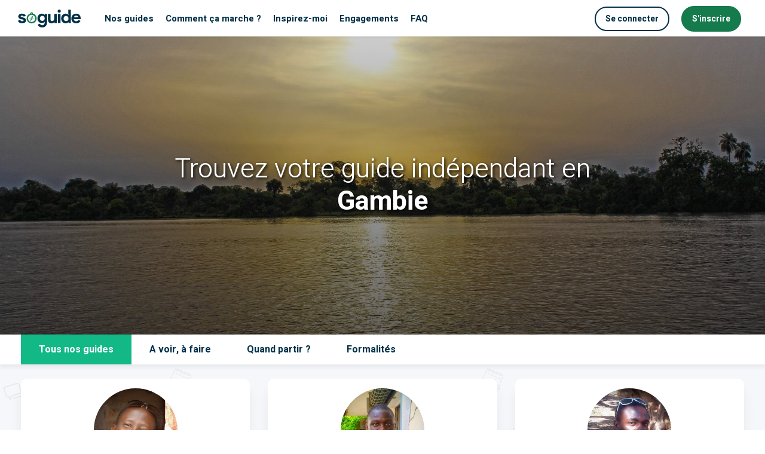

--- FILE ---
content_type: text/html; charset=utf-8
request_url: https://so-guide.com/trouver-un-guide/gambie/
body_size: 7912
content:
<!doctype html>
<html data-n-head-ssr>
  <head >
    <title>Trouvez votre guide local - Gambie - SoGuide</title><meta data-n-head="ssr" charset="utf-8"><meta data-n-head="ssr" name="viewport" content="width=device-width, initial-scale=1"><meta data-n-head="ssr" data-hid="description" name="description" content="La Gambie doit son nom au fleuve qui traverse ses terres. Ce petit pays d’Afrique de l’Ouest, enclavé dans le Sénégal, saura vous émerveiller pour de multiples raisons. D’une part, par sa richesse culturelle et, d’autre part, par la diversité de ses panoramas somptueux raviront vos pupilles. N’hésitez plus, venez découvrir « the Groundnut Colony », ancien surnom de la Gambie, value par l’exploitation de l’arachide."><link data-n-head="ssr" rel="icon" type="image/x-icon" href="/favicon.ico"><link data-n-head="ssr" rel="icon" type="image/png" size="16x16" href="/favicon-16x16.png"><link data-n-head="ssr" rel="icon" type="image/png" size="32x32" href="/favicon-32x32.png"><link data-n-head="ssr" rel="stylesheet" href="https://fonts.googleapis.com/css?family=Heebo:300,400,700&amp;display=swap"><link data-n-head="ssr" rel="stylesheet" href="https://cdnjs.cloudflare.com/ajax/libs/ionicons/4.6.3/css/ionicons.min.css"><script data-n-head="ssr" data-hid="gtm-script">if(!window._gtm_init){window._gtm_init=1;(function(w,n,d,m,e,p){w[d]=(w[d]==1||n[d]=='yes'||n[d]==1||n[m]==1||(w[e]&&w[e][p]&&w[e][p]()))?1:0})(window,navigator,'doNotTrack','msDoNotTrack','external','msTrackingProtectionEnabled');(function(w,d,s,l,x,y){w[x]={};w._gtm_inject=function(i){w[x][i]=1;w[l]=w[l]||[];w[l].push({'gtm.start':new Date().getTime(),event:'gtm.js'});var f=d.getElementsByTagName(s)[0],j=d.createElement(s);j.async=true;j.src='https://www.googletagmanager.com/gtm.js?id='+i;f.parentNode.insertBefore(j,f);};w[y]('GTM-TQW8S86')})(window,document,'script','dataLayer','_gtm_ids','_gtm_inject')}</script><link rel="stylesheet" href="/_nuxt/css/b161441.css"><link rel="stylesheet" href="/_nuxt/css/0a25db0.css"><link rel="stylesheet" href="/_nuxt/css/34d35dd.css"><link rel="stylesheet" href="/_nuxt/css/9cfa76f.css">
  </head>
  <body >
    <noscript data-n-head="ssr" data-hid="gtm-noscript" data-pbody="true"><iframe src="https://www.googletagmanager.com/ns.html?id=GTM-TQW8S86&" height="0" width="0" style="display:none;visibility:hidden" title="gtm"></iframe></noscript><div data-server-rendered="true" id="__nuxt"><!----><div id="__layout"><div class="page-wrapper"><nav role="navigation" class="navbar navbar navbar-light bg-white fixed-top navbar-expand-lg" data-v-a8f7ead2><a href="/" target="_self" class="navbar-brand brand nuxt-link-active" data-v-a8f7ead2><img src="/_nuxt/img/logo_simple_blue.170aed6.svg" alt="SoGuide logo" class="logo img-fluid" data-v-a8f7ead2></a> <button type="button" aria-label="Toggle navigation" class="navbar-toggler toggler" data-v-a8f7ead2><i class="icon ion-md-menu" data-v-a8f7ead2></i></button> <div id="nav-collapse" class="navbar-menu navbar-collapse collapse" style="display:none;" data-v-a8f7ead2><ul class="navbar-nav menu menu-generic" data-v-a8f7ead2><li class="nav-item" data-v-a8f7ead2><a href="/trouver-un-guide" target="_self" class="nav-link" data-v-a8f7ead2><span class="link-content" data-v-a8f7ead2>Nos guides</span></a></li> <li class="nav-item" data-v-a8f7ead2><a href="/comment-ca-marche" target="_self" class="nav-link" data-v-a8f7ead2><span class="link-content" data-v-a8f7ead2>Comment ça marche ?</span></a></li> <li class="nav-item" data-v-a8f7ead2><a href="/blog" target="_self" class="nav-link" data-v-a8f7ead2><span class="link-content" data-v-a8f7ead2>Inspirez-moi</span></a></li> <li class="nav-item" data-v-a8f7ead2><a href="/nos-engagements" target="_self" class="nav-link" data-v-a8f7ead2><span class="link-content" data-v-a8f7ead2>Engagements</span></a></li> <li class="nav-item" data-v-a8f7ead2><a href="/foire-aux-questions" target="_self" class="nav-link" data-v-a8f7ead2><span class="link-content" data-v-a8f7ead2>FAQ</span></a></li></ul> <!----></div></nav> <div class="content-wrapper"><div class="w-100"><div class="slider w-100 position-relative" data-v-72d6a67e><div class="text-slider d-flex justify-content-center align-items-center h-100 w-100 p-2" data-v-72d6a67e><div class="container" data-v-72d6a67e><h1 class="text-white text-center m-0" data-v-72d6a67e><span data-v-72d6a67e><span class="font-weight-light">Trouvez votre guide indépendant en</span><br><span class="font-weight-bold">Gambie</span></span></h1></div></div> <div class="overlay position-absolute w-100 h-100" data-v-72d6a67e></div> <!----></div> <div class="navigation-tab w-100" data-v-14b997de><div class="container h-100" data-v-14b997de><a href="/trouver-un-guide/gambie/" aria-current="page" class="nuxt-link-exact-active nuxt-link-active" data-v-14b997de><div class="item-nav" data-v-14b997de>Tous nos guides</div></a> <a href="/trouver-un-guide/gambie/a-voir-a-faire" data-v-14b997de><div class="item-nav" data-v-14b997de>A voir, à faire</div></a> <a href="/trouver-un-guide/gambie/quand-partir" data-v-14b997de><div class="item-nav" data-v-14b997de>Quand partir ?</div></a> <a href="/trouver-un-guide/gambie/formalites" data-v-14b997de><div class="item-nav" data-v-14b997de>Formalités</div></a></div></div> <div><div><div class="container-body pattern-sg"><div class="container py-4"><div class="row"><div class="col-md-6 col-lg-4 mb-4"><a href="/guide/djibril-d" title="Voir le profil et contactez le guide local" class="card-guide d-flex flex-column justify-content-between p-3" data-v-29518a63><div class="avatar w-100 mb-3" data-v-29518a63><img src="https://cdn.so-guide.com/small-Djibril-profile.jpg" alt="Djibril" class="img-fluid rounded-circle avatar" data-v-29518a63></div> <h3 class="mb-3 name" data-v-29518a63>
    Djibril
  </h3> <div class="badges w-100 mb-3" data-v-29518a63><div class="badge-guide" data-v-29518a63><span class="text" data-v-29518a63>Guide culturel</span></div></div> <div class="informations" data-v-29518a63><div class="languages mb-3" data-v-29518a63><div class="font-weight font-weight-bold text-primary" data-v-29518a63>
        Langues
      </div> <div data-v-29518a63>Francais</div></div> <div class="spots mb-3" data-v-29518a63><div class="font-weight font-weight-bold text-primary" data-v-29518a63>
        Régions
      </div> <div data-v-29518a63>Tout le pays</div></div></div> <div class="mt-3" data-v-29518a63><button title="Voir le profil" type="button" class="btn font-weight-bold px-5 mx-auto btn-primary" data-v-29518a63>
      Voir le profil
    </button></div></a></div><div class="col-md-6 col-lg-4 mb-4"><a href="/guide/diegane-d" title="Voir le profil et contactez le guide local" class="card-guide d-flex flex-column justify-content-between p-3" data-v-29518a63><div class="avatar w-100 mb-3" data-v-29518a63><img src="https://cdn.so-guide.com/small-Diegane-profile.jpg" alt="Diegane" class="img-fluid rounded-circle avatar" data-v-29518a63></div> <h3 class="mb-3 name" data-v-29518a63>
    Diegane
  </h3> <div class="badges w-100 mb-3" data-v-29518a63><div class="badge-guide" data-v-29518a63><span class="text" data-v-29518a63>Guide culturel</span></div><div class="badge-guide" data-v-29518a63><span class="text" data-v-29518a63>Guide d'aventures</span></div></div> <div class="informations" data-v-29518a63><div class="languages mb-3" data-v-29518a63><div class="font-weight font-weight-bold text-primary" data-v-29518a63>
        Langues
      </div> <div data-v-29518a63>Francais, Anglais, Italien</div></div> <div class="spots mb-3" data-v-29518a63><div class="font-weight font-weight-bold text-primary" data-v-29518a63>
        Régions
      </div> <div data-v-29518a63>Tous le pays</div></div></div> <div class="mt-3" data-v-29518a63><button title="Voir le profil" type="button" class="btn font-weight-bold px-5 mx-auto btn-primary" data-v-29518a63>
      Voir le profil
    </button></div></a></div><div class="col-md-6 col-lg-4 mb-4"><a href="/guide/yerim-d" title="Voir le profil et contactez le guide local" class="card-guide d-flex flex-column justify-content-between p-3" data-v-29518a63><div class="avatar w-100 mb-3" data-v-29518a63><img src="https://cdn.so-guide.com/small-Yerim-profile.jpg" alt="Yerim" class="img-fluid rounded-circle avatar" data-v-29518a63></div> <h3 class="mb-3 name" data-v-29518a63>
    Yerim
  </h3> <div class="badges w-100 mb-3" data-v-29518a63><div class="badge-guide" data-v-29518a63><span class="text" data-v-29518a63>Guide culturel</span></div><div class="badge-guide" data-v-29518a63><span class="text" data-v-29518a63>Guide d'aventures</span></div></div> <div class="informations" data-v-29518a63><div class="languages mb-3" data-v-29518a63><div class="font-weight font-weight-bold text-primary" data-v-29518a63>
        Langues
      </div> <div data-v-29518a63>Francais</div></div> <div class="spots mb-3" data-v-29518a63><div class="font-weight font-weight-bold text-primary" data-v-29518a63>
        Régions
      </div> <div data-v-29518a63>Tout le pays</div></div></div> <div class="mt-3" data-v-29518a63><button title="Voir le profil" type="button" class="btn font-weight-bold px-5 mx-auto btn-primary" data-v-29518a63>
      Voir le profil
    </button></div></a></div><div class="col-md-6 col-lg-4 mb-4"><a href="/guide/diambar-s-6886" title="Voir le profil et contactez le guide local" class="card-guide d-flex flex-column justify-content-between p-3" data-v-29518a63><div class="avatar w-100 mb-3" data-v-29518a63><img src="https://cdn.so-guide.com/small-unnamed-6.jpg" alt="Diambar" class="img-fluid rounded-circle avatar" data-v-29518a63></div> <h3 class="mb-3 name" data-v-29518a63>
    Diambar
  </h3> <div class="badges w-100 mb-3" data-v-29518a63><div class="badge-guide" data-v-29518a63><span class="text" data-v-29518a63>Guide culturel</span></div><div class="badge-guide" data-v-29518a63><span class="text" data-v-29518a63>Chauffeur</span></div></div> <div class="informations" data-v-29518a63><div class="languages mb-3" data-v-29518a63><div class="font-weight font-weight-bold text-primary" data-v-29518a63>
        Langues
      </div> <div data-v-29518a63>Francais, Anglais</div></div> <div class="spots mb-3" data-v-29518a63><div class="font-weight font-weight-bold text-primary" data-v-29518a63>
        Régions
      </div> <div data-v-29518a63>Tout le pays</div></div></div> <div class="mt-3" data-v-29518a63><button title="Voir le profil" type="button" class="btn font-weight-bold px-5 mx-auto btn-primary" data-v-29518a63>
      Voir le profil
    </button></div></a></div></div> <div class="mt-4"><div class="row no-gutters box" data-v-174d0b90><div class="illustration order-2 col-sm-12 col-lg-7 order-lg-1" style="background-image:url(https://cdn.so-guide.com/small-river-boats-2664105_1920.jpg);" data-v-174d0b90></div> <div class="order-1 col-sm-12 col-lg-5  order-lg-2" data-v-174d0b90><div class="content bg-white h-100 p-4 p-md-5" data-v-174d0b90><h3 class="title text-secondary mb-3" data-v-174d0b90>
        Découvrir
      </h3> <p data-v-174d0b90>
        La Gambie doit son nom au fleuve qui traverse ses terres. Ce petit pays d’Afrique de l’Ouest, enclavé dans le Sénégal, saura vous émerveiller pour de multiples raisons. D’une part, par sa richesse culturelle et, d’autre part, par la diversité de ses panoramas somptueux raviront vos pupilles. N’hésitez plus, venez découvrir « the Groundnut Colony », ancien surnom de la Gambie, value par l’exploitation de l’arachide.
      </p> </div></div></div></div> <div class="mt-4"><div class="row no-gutters box" data-v-174d0b90><div class="illustration order-2 col-sm-12 col-lg-7 order-lg-2" style="background-image:url(https://cdn.so-guide.com/small-cows-2660545_1920.jpg);" data-v-174d0b90></div> <div class="order-1 col-sm-12 col-lg-5  order-lg-1" data-v-174d0b90><div class="content bg-white h-100 p-4 p-md-5" data-v-174d0b90><h3 class="title text-secondary mb-3" data-v-174d0b90>
        L'expertise SoGuide
      </h3> <p data-v-174d0b90>
        De Banjul à Georgetown, venez découvrir avec nos guides les merveilles de la Gambie : ses plages à perte de vue, ses paysages somptueux et ses forêts verdoyantes. Les villages atypiques et les ports colorés ne vous laisserons pas indifférents ! Nous vous recommandons de vous promener près des rives du fleuve homonyme, et de vous adonner au « birdwatching ».
      </p> </div></div></div></div></div></div> <div class="container py-4 py-lg-5" data-v-77a67b96><div class="row d-flex flex-row align-items-center" data-v-77a67b96><div class="col-12 col-lg-4 mb-4 mb-lg-0" data-v-77a67b96><h2 class="title-responsive text-primary m-0 text-center text-lg-left" data-v-77a67b96><span class="font-weight-bold" data-v-77a67b96>Pourquoi</span> <span class="font-weight-light" data-v-77a67b96>voyager avec</span> <span class="font-weight-bold" data-v-77a67b96>SoGuide</span>?
      </h2></div> <div class="col-6 col-md-3 col-lg-2 text-center mb-3 mb-md-0" data-v-77a67b96><img src="data:image/svg+xml;charset=UTF-8,%3Csvg%20width%3D%221%22%20height%3D%221%22%20xmlns%3D%22http%3A%2F%2Fwww.w3.org%2F2000%2Fsvg%22%20viewBox%3D%220%200%20%25%7Bw%7D%20%25%7Bh%7D%22%20preserveAspectRatio%3D%22none%22%3E%3Crect%20width%3D%22100%25%22%20height%3D%22100%25%22%20style%3D%22fill%3Atransparent%3B%22%3E%3C%2Frect%3E%3C%2Fsvg%3E" alt="Les meilleurs guides locaux" width="1" height="1" class="icon" data-v-77a67b96> <span class="text text-secondary" data-v-77a67b96>
        Les meilleurs<br data-v-77a67b96>guides indépendants
      </span></div> <div class="col-6 col-md-3 col-lg-2 text-center mb-3 mb-md-0" data-v-77a67b96><img src="data:image/svg+xml;charset=UTF-8,%3Csvg%20width%3D%221%22%20height%3D%221%22%20xmlns%3D%22http%3A%2F%2Fwww.w3.org%2F2000%2Fsvg%22%20viewBox%3D%220%200%20%25%7Bw%7D%20%25%7Bh%7D%22%20preserveAspectRatio%3D%22none%22%3E%3Crect%20width%3D%22100%25%22%20height%3D%22100%25%22%20style%3D%22fill%3Atransparent%3B%22%3E%3C%2Frect%3E%3C%2Fsvg%3E" alt="Des tarifs plus justes" width="1" height="1" class="icon" data-v-77a67b96> <span class="text text-secondary" data-v-77a67b96>Des tarifs<br data-v-77a67b96>plus justes</span></div> <div class="col-6 col-md-3 col-lg-2 text-center mb-0" data-v-77a67b96><img src="data:image/svg+xml;charset=UTF-8,%3Csvg%20width%3D%221%22%20height%3D%221%22%20xmlns%3D%22http%3A%2F%2Fwww.w3.org%2F2000%2Fsvg%22%20viewBox%3D%220%200%20%25%7Bw%7D%20%25%7Bh%7D%22%20preserveAspectRatio%3D%22none%22%3E%3Crect%20width%3D%22100%25%22%20height%3D%22100%25%22%20style%3D%22fill%3Atransparent%3B%22%3E%3C%2Frect%3E%3C%2Fsvg%3E" alt="Un voyage sur mesure authentique" width="1" height="1" class="icon" data-v-77a67b96> <span class="text text-secondary" data-v-77a67b96>Des expériences<br data-v-77a67b96>authentiques</span></div> <div class="col-6 col-md-3 col-lg-2 text-center mb-0" data-v-77a67b96><img src="data:image/svg+xml;charset=UTF-8,%3Csvg%20width%3D%221%22%20height%3D%221%22%20xmlns%3D%22http%3A%2F%2Fwww.w3.org%2F2000%2Fsvg%22%20viewBox%3D%220%200%20%25%7Bw%7D%20%25%7Bh%7D%22%20preserveAspectRatio%3D%22none%22%3E%3Crect%20width%3D%22100%25%22%20height%3D%22100%25%22%20style%3D%22fill%3Atransparent%3B%22%3E%3C%2Frect%3E%3C%2Fsvg%3E" alt="Moins d'intérmédiaires" width="1" height="1" class="icon" data-v-77a67b96> <span class="text text-secondary" data-v-77a67b96>Du vrai<br data-v-77a67b96>sur-mesure</span></div></div></div></div></div></div></div> <footer class="pt-4 pt-md-5" data-v-0de5da2a><div class="container" data-v-0de5da2a><div class="row justify-content-between" data-v-0de5da2a><div class="branding col-12 col-md-3 mb-0 mb-sm-3" data-v-0de5da2a><img src="/_nuxt/img/logo_baseline_white.31a268c.svg" alt="Logo SoGuide" class="logo img-fluid mb-4" data-v-0de5da2a> <div class="address mb-3" data-v-0de5da2a><span data-v-0de5da2a>157, Boulevard MacDonald <br data-v-0de5da2a>75019 Paris <br data-v-0de5da2a>FRANCE</span></div></div> <div class="col-12 col-sm-5 col-md-3 mt-3 mt-sm-0" data-v-0de5da2a><ul class="list-unstyled" data-v-0de5da2a><li data-v-0de5da2a><a href="/trouver-un-guide" class="nuxt-link-active" data-v-0de5da2a>
                Nos guides
              </a></li> <li data-v-0de5da2a><a href="/blog" data-v-0de5da2a>
                Inspirez-moi
              </a></li> <li data-v-0de5da2a><a href="/nos-engagements" data-v-0de5da2a>
                Engagements
              </a></li> <li data-v-0de5da2a><a href="/foire-aux-questions" data-v-0de5da2a>
                FAQ
              </a></li></ul></div> <div class="col-12 col-sm-5 col-md-3" data-v-0de5da2a><ul class="list-unstyled" data-v-0de5da2a><li data-v-0de5da2a><a href="/comment-ca-marche" data-v-0de5da2a>
                Comment ça marche ?
              </a></li> <li data-v-0de5da2a><a href="/legal/conditions-generales-d-utilisation" data-v-0de5da2a>
                CGU
              </a></li> <li data-v-0de5da2a><a href="/legal/mentions-legales" data-v-0de5da2a>
								Mentions Légales
							</a></li> <li data-v-0de5da2a><a href="/equipe" data-v-0de5da2a> L'équipe </a></li></ul></div> <div class="col-12 col-md-3 mt-3 mt-md-0 mb-5" data-v-0de5da2a><span class="contact-us" data-v-0de5da2a><i class="icon ion-md-mail" data-v-0de5da2a></i> Nous contacter</span> <div class="mt-3" data-v-0de5da2a><a href="mailto:contact@so-guide.com" data-v-0de5da2a>contact@so-guide.com</a></div></div></div> <div class="bottom-informations" data-v-0de5da2a><div class="row py-3" data-v-0de5da2a><div class="col-12 col-md-8 d-flex flew-row align-items-center order-2 order-md-1" data-v-0de5da2a><span class="copyright mx-auto mx-md-0" data-v-0de5da2a>© 2025 Soguide - Tous droits réservés</span></div> <div class="col-12 col-md-4 text-center text-md-right order-1 order-md-2" data-v-0de5da2a><span class="social-icons" data-v-0de5da2a><a href="https://www.facebook.com/PageSoGuide/" target="_blank" data-v-0de5da2a><i class="icon ion-logo-facebook" data-v-0de5da2a></i></a> <a href="https://twitter.com/soguidefrance" target="_blank" data-v-0de5da2a><i class="icon ion-logo-twitter" data-v-0de5da2a></i></a> <a href="https://www.instagram.com/soguide_france/" target="_blank" data-v-0de5da2a><i class="icon ion-logo-instagram" data-v-0de5da2a></i></a></span></div></div></div></div></footer></div></div></div><script>window.__NUXT__=(function(a,b,c,d,e,f,g,h,i,j,k,l,m,n,o,p,q,r,s,t,u,v,w,x,y,z,A,B,C,D,E,F,G,H,I,J,K,L,M,N,O,P){return {layout:x,data:[{},{guides:{count:f,next:d,previous:d,results:[{user:{id:67,username:"Djibril",allow_dm_community:c,profile_picture:{id:1179,title:a,description:a,small_size:"https:\u002F\u002Fcdn.so-guide.com\u002Fsmall-Djibril-profile.jpg",medium_size:"https:\u002F\u002Fcdn.so-guide.com\u002Fmedium-Djibril-profile.jpg",large_size:"https:\u002F\u002Fcdn.so-guide.com\u002Flarge-Djibril-profile.jpg",hd_size:"https:\u002F\u002Fcdn.so-guide.com\u002Fhd-Djibril-profile.jpg",original_size:"https:\u002F\u002Fcdn.so-guide.com\u002FDjibril-profile.jpg"}},countries:[{id:m,name:n,permalink:o,pronoun:p,published:c},{id:g,name:h,permalink:i,pronoun:j,published:c}],regions:[{id:u,name:v,permalink:a,pronoun:a,published:b}],types:[{id:q,name:r}],languages:[{id:k,iso_code:s,name:t}],created_date:w,modified_date:"2024-04-12T11:41:46+0000",slug:"djibril-d",description:"Djibril est un guide passionné par son métier. Il s’occupe au mieux de ses voyageurs en satisfaisant leurs désirs. Djibril s’adaptera à vous et à votre rythme.",youtube_id:a,display_country_expertise:b,guide_since:"2006-04-12",commission:"0.00",license:a,facebook_page:"https:\u002F\u002Fweb.facebook.com\u002Fsenegalexcursionsomone\u002F?ref=bookmarks",facebook_profile:"https:\u002F\u002Fweb.facebook.com\u002Fsenegal.excursions",website:a,wallet:a,unmonetisable:b,draft:{},status:f,business:50},{user:{id:68,username:"Diegane",allow_dm_community:c,profile_picture:{id:1195,title:a,description:a,small_size:"https:\u002F\u002Fcdn.so-guide.com\u002Fsmall-Diegane-profile.jpg",medium_size:"https:\u002F\u002Fcdn.so-guide.com\u002Fmedium-Diegane-profile.jpg",large_size:"https:\u002F\u002Fcdn.so-guide.com\u002Flarge-Diegane-profile.jpg",hd_size:"https:\u002F\u002Fcdn.so-guide.com\u002Fhd-Diegane-profile.jpg",original_size:"https:\u002F\u002Fcdn.so-guide.com\u002FDiegane-profile.jpg"}},countries:[{id:m,name:n,permalink:o,pronoun:p,published:c},{id:g,name:h,permalink:i,pronoun:j,published:c}],regions:[{id:y,name:"Tous le pays",permalink:a,pronoun:a,published:b}],types:[{id:q,name:r},{id:l,name:z}],languages:[{id:k,iso_code:s,name:t},{id:l,iso_code:A,name:B},{id:14,iso_code:"glx",name:"Italien"}],created_date:w,modified_date:"2024-01-04T15:54:24+0000",slug:"diegane-d",description:"Le travail de Diegane frôle la perfection. Partir avec lui c’est découvrir le vrai Sénégal, mais c’est aussi une rencontre humaine avec un homme passionné, intéressant et drôle !",youtube_id:a,display_country_expertise:b,guide_since:"2008-05-04",commission:C,license:a,facebook_page:D,facebook_profile:D,website:a,wallet:a,unmonetisable:b,draft:{},status:f,business:51},{user:{id:71,username:"Yerim",allow_dm_community:c,profile_picture:{id:1138,title:a,description:a,small_size:"https:\u002F\u002Fcdn.so-guide.com\u002Fsmall-Yerim-profile.jpg",medium_size:"https:\u002F\u002Fcdn.so-guide.com\u002Fmedium-Yerim-profile.jpg",large_size:"https:\u002F\u002Fcdn.so-guide.com\u002Flarge-Yerim-profile.jpg",hd_size:"https:\u002F\u002Fcdn.so-guide.com\u002Fhd-Yerim-profile.jpg",original_size:"https:\u002F\u002Fcdn.so-guide.com\u002FYerim-profile.jpg"}},countries:[{id:m,name:n,permalink:o,pronoun:p,published:c},{id:g,name:h,permalink:i,pronoun:j,published:c}],regions:[{id:u,name:v,permalink:a,pronoun:a,published:b}],types:[{id:q,name:r},{id:l,name:z}],languages:[{id:k,iso_code:s,name:t}],created_date:w,modified_date:"2024-01-04T14:24:29+0000",slug:"yerim-d",description:"Yerim n’a qu’une chose en tête, satisfaire ses clients ! Des moments riches en émotion vous attendent aux côtés de ce guide, amoureux du Sénégal.",youtube_id:a,display_country_expertise:b,guide_since:"2010-02-04",commission:"10.00",license:a,facebook_page:"https:\u002F\u002Fwww.facebook.com\u002FYerimGuideTour\u002F",facebook_profile:"https:\u002F\u002Fwww.facebook.com\u002Fyerim.diallo",website:a,wallet:a,unmonetisable:b,draft:{},status:f,business:53},{user:{id:6886,username:"Diambar",allow_dm_community:b,profile_picture:{id:9308,title:a,description:a,small_size:"https:\u002F\u002Fcdn.so-guide.com\u002Fsmall-unnamed-6.jpg",medium_size:"https:\u002F\u002Fcdn.so-guide.com\u002Fmedium-unnamed-6.jpg",large_size:"https:\u002F\u002Fcdn.so-guide.com\u002Flarge-unnamed-6.jpg",hd_size:"https:\u002F\u002Fcdn.so-guide.com\u002Fhd-unnamed-6.jpg",original_size:"https:\u002F\u002Fcdn.so-guide.com\u002Funnamed-6.jpg"}},countries:[{id:m,name:n,permalink:o,pronoun:p,published:c},{id:g,name:h,permalink:i,pronoun:j,published:c}],regions:[{id:431,name:v,permalink:a,pronoun:a,published:b}],types:[{id:q,name:r},{id:k,name:"Chauffeur"}],languages:[{id:k,iso_code:s,name:t},{id:l,iso_code:A,name:B}],created_date:"2024-02-23T07:05:28+0000",modified_date:"2024-02-24T12:02:24+0000",slug:"diambar-s-6886",description:"Avec Diambar vous serez accueilli comme des membres de sa famille et il vous fera vivre des moments inoubliables à travers un voyage sur mesure. Il sera aux petits soins avec vous. Il connaît tout le monde et tout le monde le connaît et le respecte. Et il sait s’entourer des meilleurs. Dn plus, c’est un rayon de soleil ! toujours de bonne humeur, avec un grand sourire et beaucoup d’humour; mais aussi des principes et un grand respect des autres. Et, vous l’aurez compris, grâce à lui, votre voyage sera une totale réussite, au-delà de vos espérances.",youtube_id:a,display_country_expertise:b,guide_since:"2004-03-24",commission:C,license:a,facebook_page:a,facebook_profile:a,website:a,wallet:a,unmonetisable:b,draft:{},status:f,business:d}]}}],fetch:{},error:d,state:{quotation:{activeDraft:{conversationId:d,id:d,start_date:d,end_date:d,destinations:[],nb_pax:l,itinerary_desc:a,price_pax:e,price_pax_com:e,payments_details:[],amount:e,amount_com:e,commission:e,file:d},activeDoc:d,drafts:[],opened:{}},modal:{formContactData:{},panelOpened:"login",showAuthModal:b},messenger:{openedConversation:d,conversations:[],nbConversations:e,panelOpened:b},destination:{sliderPictures:[],currentDestination:{id:g,cover_picture:{id:4846,title:a,description:a,small_size:"https:\u002F\u002Fcdn.so-guide.com\u002Fsmall-island-2660539_1920_6T1ainC.jpg",medium_size:"https:\u002F\u002Fcdn.so-guide.com\u002Fmedium-island-2660539_1920_6T1ainC.jpg",large_size:"https:\u002F\u002Fcdn.so-guide.com\u002Flarge-island-2660539_1920_6T1ainC.jpg",hd_size:"https:\u002F\u002Fcdn.so-guide.com\u002Fhd-island-2660539_1920_6T1ainC.jpg",original_size:"https:\u002F\u002Fcdn.so-guide.com\u002Fisland-2660539_1920_6T1ainC.jpg"},pictures:[{id:439,information_block:c,picture:{id:4828,title:a,description:a,small_size:"https:\u002F\u002Fcdn.so-guide.com\u002Fsmall-river-boats-2664105_1920.jpg",medium_size:"https:\u002F\u002Fcdn.so-guide.com\u002Fmedium-river-boats-2664105_1920.jpg",large_size:"https:\u002F\u002Fcdn.so-guide.com\u002Flarge-river-boats-2664105_1920.jpg",hd_size:"https:\u002F\u002Fcdn.so-guide.com\u002Fhd-river-boats-2664105_1920.jpg",original_size:"https:\u002F\u002Fcdn.so-guide.com\u002Friver-boats-2664105_1920.jpg"}},{id:440,information_block:c,picture:{id:4829,title:a,description:a,small_size:"https:\u002F\u002Fcdn.so-guide.com\u002Fsmall-cows-2660545_1920.jpg",medium_size:"https:\u002F\u002Fcdn.so-guide.com\u002Fmedium-cows-2660545_1920.jpg",large_size:"https:\u002F\u002Fcdn.so-guide.com\u002Flarge-cows-2660545_1920.jpg",hd_size:"https:\u002F\u002Fcdn.so-guide.com\u002Fhd-cows-2660545_1920.jpg",original_size:"https:\u002F\u002Fcdn.so-guide.com\u002Fcows-2660545_1920.jpg"}},{id:441,information_block:c,picture:{id:4830,title:a,description:a,small_size:"https:\u002F\u002Fcdn.so-guide.com\u002Fsmall-monkey-239856_1920.jpg",medium_size:"https:\u002F\u002Fcdn.so-guide.com\u002Fmedium-monkey-239856_1920.jpg",large_size:"https:\u002F\u002Fcdn.so-guide.com\u002Flarge-monkey-239856_1920.jpg",hd_size:"https:\u002F\u002Fcdn.so-guide.com\u002Fhd-monkey-239856_1920.jpg",original_size:"https:\u002F\u002Fcdn.so-guide.com\u002Fmonkey-239856_1920.jpg"}},{id:442,information_block:b,picture:{id:4831,title:a,description:a,small_size:"https:\u002F\u002Fcdn.so-guide.com\u002Fsmall-sunset-2660541_1920.jpg",medium_size:"https:\u002F\u002Fcdn.so-guide.com\u002Fmedium-sunset-2660541_1920.jpg",large_size:"https:\u002F\u002Fcdn.so-guide.com\u002Flarge-sunset-2660541_1920.jpg",hd_size:E,original_size:"https:\u002F\u002Fcdn.so-guide.com\u002Fsunset-2660541_1920.jpg"}},{id:443,information_block:b,picture:{id:4832,title:a,description:a,small_size:"https:\u002F\u002Fcdn.so-guide.com\u002Fsmall-wassu-stone-circle-2302942_1920.jpg",medium_size:"https:\u002F\u002Fcdn.so-guide.com\u002Fmedium-wassu-stone-circle-2302942_1920.jpg",large_size:"https:\u002F\u002Fcdn.so-guide.com\u002Flarge-wassu-stone-circle-2302942_1920.jpg",hd_size:F,original_size:"https:\u002F\u002Fcdn.so-guide.com\u002Fwassu-stone-circle-2302942_1920.jpg"}},{id:u,information_block:b,picture:{id:4833,title:a,description:a,small_size:"https:\u002F\u002Fcdn.so-guide.com\u002Fsmall-gambia-239857_1920.jpg",medium_size:"https:\u002F\u002Fcdn.so-guide.com\u002Fmedium-gambia-239857_1920.jpg",large_size:"https:\u002F\u002Fcdn.so-guide.com\u002Flarge-gambia-239857_1920.jpg",hd_size:G,original_size:"https:\u002F\u002Fcdn.so-guide.com\u002Fgambia-239857_1920.jpg"}},{id:y,information_block:b,picture:{id:4834,title:a,description:a,small_size:"https:\u002F\u002Fcdn.so-guide.com\u002Fsmall-cityscape-2313618_1920.jpg",medium_size:"https:\u002F\u002Fcdn.so-guide.com\u002Fmedium-cityscape-2313618_1920.jpg",large_size:"https:\u002F\u002Fcdn.so-guide.com\u002Flarge-cityscape-2313618_1920.jpg",hd_size:H,original_size:"https:\u002F\u002Fcdn.so-guide.com\u002Fcityscape-2313618_1920.jpg"}},{id:446,information_block:b,picture:{id:4835,title:a,description:a,small_size:"https:\u002F\u002Fcdn.so-guide.com\u002Fsmall-monkeys-2667916_1920.jpg",medium_size:"https:\u002F\u002Fcdn.so-guide.com\u002Fmedium-monkeys-2667916_1920.jpg",large_size:"https:\u002F\u002Fcdn.so-guide.com\u002Flarge-monkeys-2667916_1920.jpg",hd_size:I,original_size:"https:\u002F\u002Fcdn.so-guide.com\u002Fmonkeys-2667916_1920.jpg"}},{id:447,information_block:b,picture:{id:4836,title:a,description:a,small_size:"https:\u002F\u002Fcdn.so-guide.com\u002Fsmall-river-2657245_1920_1.jpg",medium_size:"https:\u002F\u002Fcdn.so-guide.com\u002Fmedium-river-2657245_1920_1.jpg",large_size:"https:\u002F\u002Fcdn.so-guide.com\u002Flarge-river-2657245_1920_1.jpg",hd_size:J,original_size:"https:\u002F\u002Fcdn.so-guide.com\u002Friver-2657245_1920_1.jpg"}},{id:456,information_block:c,picture:{id:4847,title:a,description:a,small_size:"https:\u002F\u002Fcdn.so-guide.com\u002Fsmall-river-boats-2664105_1920_5FVdrr9.jpg",medium_size:"https:\u002F\u002Fcdn.so-guide.com\u002Fmedium-river-boats-2664105_1920_5FVdrr9.jpg",large_size:"https:\u002F\u002Fcdn.so-guide.com\u002Flarge-river-boats-2664105_1920_5FVdrr9.jpg",hd_size:"https:\u002F\u002Fcdn.so-guide.com\u002Fhd-river-boats-2664105_1920_5FVdrr9.jpg",original_size:"https:\u002F\u002Fcdn.so-guide.com\u002Friver-boats-2664105_1920_5FVdrr9.jpg"}},{id:457,information_block:c,picture:{id:4848,title:a,description:a,small_size:"https:\u002F\u002Fcdn.so-guide.com\u002Fsmall-cows-2660545_1920_yLIyZwk.jpg",medium_size:"https:\u002F\u002Fcdn.so-guide.com\u002Fmedium-cows-2660545_1920_yLIyZwk.jpg",large_size:"https:\u002F\u002Fcdn.so-guide.com\u002Flarge-cows-2660545_1920_yLIyZwk.jpg",hd_size:"https:\u002F\u002Fcdn.so-guide.com\u002Fhd-cows-2660545_1920_yLIyZwk.jpg",original_size:"https:\u002F\u002Fcdn.so-guide.com\u002Fcows-2660545_1920_yLIyZwk.jpg"}},{id:458,information_block:c,picture:{id:4849,title:a,description:a,small_size:"https:\u002F\u002Fcdn.so-guide.com\u002Fsmall-monkey-239856_1920_K9kEwXk.jpg",medium_size:"https:\u002F\u002Fcdn.so-guide.com\u002Fmedium-monkey-239856_1920_K9kEwXk.jpg",large_size:"https:\u002F\u002Fcdn.so-guide.com\u002Flarge-monkey-239856_1920_K9kEwXk.jpg",hd_size:"https:\u002F\u002Fcdn.so-guide.com\u002Fhd-monkey-239856_1920_K9kEwXk.jpg",original_size:"https:\u002F\u002Fcdn.so-guide.com\u002Fmonkey-239856_1920_K9kEwXk.jpg"}},{id:459,information_block:b,picture:{id:4850,title:a,description:a,small_size:"https:\u002F\u002Fcdn.so-guide.com\u002Fsmall-sunset-2660541_1920_F6Gmf89.jpg",medium_size:"https:\u002F\u002Fcdn.so-guide.com\u002Fmedium-sunset-2660541_1920_F6Gmf89.jpg",large_size:"https:\u002F\u002Fcdn.so-guide.com\u002Flarge-sunset-2660541_1920_F6Gmf89.jpg",hd_size:K,original_size:"https:\u002F\u002Fcdn.so-guide.com\u002Fsunset-2660541_1920_F6Gmf89.jpg"}},{id:460,information_block:b,picture:{id:4851,title:a,description:a,small_size:"https:\u002F\u002Fcdn.so-guide.com\u002Fsmall-wassu-stone-circle-2302942_1920_9ezk6fq.jpg",medium_size:"https:\u002F\u002Fcdn.so-guide.com\u002Fmedium-wassu-stone-circle-2302942_1920_9ezk6fq.jpg",large_size:"https:\u002F\u002Fcdn.so-guide.com\u002Flarge-wassu-stone-circle-2302942_1920_9ezk6fq.jpg",hd_size:L,original_size:"https:\u002F\u002Fcdn.so-guide.com\u002Fwassu-stone-circle-2302942_1920_9ezk6fq.jpg"}},{id:461,information_block:b,picture:{id:4852,title:a,description:a,small_size:"https:\u002F\u002Fcdn.so-guide.com\u002Fsmall-gambia-239857_1920_vYIEAvS.jpg",medium_size:"https:\u002F\u002Fcdn.so-guide.com\u002Fmedium-gambia-239857_1920_vYIEAvS.jpg",large_size:"https:\u002F\u002Fcdn.so-guide.com\u002Flarge-gambia-239857_1920_vYIEAvS.jpg",hd_size:M,original_size:"https:\u002F\u002Fcdn.so-guide.com\u002Fgambia-239857_1920_vYIEAvS.jpg"}},{id:462,information_block:b,picture:{id:4853,title:a,description:a,small_size:"https:\u002F\u002Fcdn.so-guide.com\u002Fsmall-cityscape-2313618_1920_pZ8yE3o.jpg",medium_size:"https:\u002F\u002Fcdn.so-guide.com\u002Fmedium-cityscape-2313618_1920_pZ8yE3o.jpg",large_size:"https:\u002F\u002Fcdn.so-guide.com\u002Flarge-cityscape-2313618_1920_pZ8yE3o.jpg",hd_size:N,original_size:"https:\u002F\u002Fcdn.so-guide.com\u002Fcityscape-2313618_1920_pZ8yE3o.jpg"}},{id:463,information_block:b,picture:{id:4854,title:a,description:a,small_size:"https:\u002F\u002Fcdn.so-guide.com\u002Fsmall-monkeys-2667916_1920_8UvKqAx.jpg",medium_size:"https:\u002F\u002Fcdn.so-guide.com\u002Fmedium-monkeys-2667916_1920_8UvKqAx.jpg",large_size:"https:\u002F\u002Fcdn.so-guide.com\u002Flarge-monkeys-2667916_1920_8UvKqAx.jpg",hd_size:O,original_size:"https:\u002F\u002Fcdn.so-guide.com\u002Fmonkeys-2667916_1920_8UvKqAx.jpg"}},{id:464,information_block:b,picture:{id:4855,title:a,description:a,small_size:"https:\u002F\u002Fcdn.so-guide.com\u002Fsmall-river-2657245_1920_1_2hbAD1z.jpg",medium_size:"https:\u002F\u002Fcdn.so-guide.com\u002Fmedium-river-2657245_1920_1_2hbAD1z.jpg",large_size:"https:\u002F\u002Fcdn.so-guide.com\u002Flarge-river-2657245_1920_1_2hbAD1z.jpg",hd_size:P,original_size:"https:\u002F\u002Fcdn.so-guide.com\u002Friver-2657245_1920_1_2hbAD1z.jpg"}}],area_type:"COUNTRY",iso_code:"GMB",parent:d,name:h,short_description:"La Gambie doit son nom au fleuve qui traverse ses terres. Ce petit pays d’Afrique de l’Ouest, enclavé dans le Sénégal, saura vous émerveiller pour de multiples raisons. D’une part, par sa richesse culturelle et, d’autre part, par la diversité de ses panoramas somptueux raviront vos pupilles. N’hésitez plus, venez découvrir « the Groundnut Colony », ancien surnom de la Gambie, value par l’exploitation de l’arachide.",guide_presentation:"De Banjul à Georgetown, venez découvrir avec nos guides les merveilles de la Gambie : ses plages à perte de vue, ses paysages somptueux et ses forêts verdoyantes. Les villages atypiques et les ports colorés ne vous laisserons pas indifférents ! Nous vous recommandons de vous promener près des rives du fleuve homonyme, et de vous adonner au « birdwatching ».",climate_introduction:"La Gambie, petite nation d'Afrique de l'Ouest enclavée dans le Sénégal, se trouve dans une région dont le climat est sans doute le plus agréable de la région. Avec ses sanctuaires de chimpanzés, ses réserves naturelles et ses plages dorées idylliques, la Gambie est une destination idéale. Le climat subtropical se divise en deux saisons principales : la saison sèche (de novembre à mai) et la saison verte (de juin à octobre), chacune occupant environ la moitié de l'année et créant une toile de fond unique pour votre expérience de voyage.",formalities_stay:"\u003Cp\u003EFormalit&eacute;s administratives pour les ressortissants fran&ccedil;ais:&nbsp;\u003C\u002Fp\u003E\n\u003Cul\u003E\n    \u003Cli\u003Epasseport original sign&eacute; ayant une validit&eacute; d&#39;au moins 6 mois apr&egrave;s la date d&#39;entr&eacute;e dans le pays\u003C\u002Fli\u003E\n    \u003Cli\u003Evisa gratuit de court s&eacute;jour, d&rsquo;une dur&eacute;e de quinze jours renouvelables \u003C\u002Fli\u003E\n\u003C\u002Ful\u003E\n\u003Cp\u003EPour plus d&#39;informations, \u003Ca href=\"https:\u002F\u002Fwww.diplomatie.gouv.fr\u002Ffr\u002Fconseils-aux-voyageurs\u002Fconseils-par-pays-destination\u002Fgambie\u002F#entree\"\u003Ecliquez sur ce lien\u003C\u002Fa\u003E\u003C\u002Fp\u003E",formalities_health:"\u003Cp\u003EAucune vaccination n&rsquo;est obligatoire mais certaines sont recommand&eacute;es. Avant de partir, assurez-vous d&#39;&ecirc;tre &agrave; jour dans vos vaccinations. Demandez conseil &agrave; votre m&eacute;decin traitant.\u003C\u002Fp\u003E\n\u003Cp\u003EVaccination obligatoire :\u003C\u002Fp\u003E\n\u003Cul\u003E\n    \u003Cli\u003Ela m&eacute;ningite (A, C, Y, W-135) &nbsp;\u003C\u002Fli\u003E\n\u003C\u002Ful\u003E\n\u003Cp\u003EVaccinations recommand&eacute;es :&nbsp;\u003C\u002Fp\u003E\n\u003Cul\u003E\n    \u003Cli\u003Emise &agrave; jour de la vaccination dipht&eacute;rie-t&eacute;tanos-poliomy&eacute;lite (DTP)\u003C\u002Fli\u003E\n    \u003Cli\u003Erub&eacute;ole-oreillons-rougeole (ROR) chez l&rsquo;enfant\u003C\u002Fli\u003E\n    \u003Cli\u003Eantituberculeuse\u003C\u002Fli\u003E\n    \u003Cli\u003Econtre la fi&egrave;vre typho&iuml;de\u003C\u002Fli\u003E\n    \u003Cli\u003Eh&eacute;patites virales A et B\u003C\u002Fli\u003E\n    \u003Cli\u003Econtre la rage\u003C\u002Fli\u003E\n    \u003Cli\u003Efi&egrave;vre jaune\u003C\u002Fli\u003E\n\u003C\u002Ful\u003E\n\u003Cp\u003EPour plus d&#39;informations, \u003Ca href=\"https:\u002F\u002Fwww.diplomatie.gouv.fr\u002Ffr\u002Fconseils-aux-voyageurs\u002Fconseils-par-pays-destination\u002Fgambie\u002F#sante\"\u003Ecliquez ici\u003C\u002Fa\u003E\u003C\u002Fp\u003E",permalink:i,pronoun:j,content_enabled:c,climate_enabled:c,formalities_enabled:c,wp_category:e},header:{title:"\u003Cspan class=\"font-weight-light\"\u003ETrouvez votre guide indépendant en\u003C\u002Fspan\u003E\u003Cbr\u003E\u003Cspan class=\"font-weight-bold\"\u003EGambie\u003C\u002Fspan\u003E",pictures:[E,F,G,H,I,J,K,L,M,N,O,P],mode:x}},blog:{categories:[]},i18n:{routeParams:{}},auth:{user:d,loggedIn:b,strategy:"local"}},serverRendered:c,routePath:"\u002Ftrouver-un-guide\u002Fgambie\u002F",config:{_app:{basePath:"\u002F",assetsPath:"\u002F_nuxt\u002F",cdnURL:d}},__i18n:{langs:{}}}}("",false,true,null,0,4,573,"Gambie","gambie","en",3,1,26,"Senegal","senegal","au",2,"Guide culturel","put","Francais",444,"Tout le pays","2015-05-17T00:00:00+0000","destination",445,"Guide d'aventures","mie","Anglais","15.00","https:\u002F\u002Fwww.facebook.com\u002Fdiegane.diouf.50767","https:\u002F\u002Fcdn.so-guide.com\u002Fhd-sunset-2660541_1920.jpg","https:\u002F\u002Fcdn.so-guide.com\u002Fhd-wassu-stone-circle-2302942_1920.jpg","https:\u002F\u002Fcdn.so-guide.com\u002Fhd-gambia-239857_1920.jpg","https:\u002F\u002Fcdn.so-guide.com\u002Fhd-cityscape-2313618_1920.jpg","https:\u002F\u002Fcdn.so-guide.com\u002Fhd-monkeys-2667916_1920.jpg","https:\u002F\u002Fcdn.so-guide.com\u002Fhd-river-2657245_1920_1.jpg","https:\u002F\u002Fcdn.so-guide.com\u002Fhd-sunset-2660541_1920_F6Gmf89.jpg","https:\u002F\u002Fcdn.so-guide.com\u002Fhd-wassu-stone-circle-2302942_1920_9ezk6fq.jpg","https:\u002F\u002Fcdn.so-guide.com\u002Fhd-gambia-239857_1920_vYIEAvS.jpg","https:\u002F\u002Fcdn.so-guide.com\u002Fhd-cityscape-2313618_1920_pZ8yE3o.jpg","https:\u002F\u002Fcdn.so-guide.com\u002Fhd-monkeys-2667916_1920_8UvKqAx.jpg","https:\u002F\u002Fcdn.so-guide.com\u002Fhd-river-2657245_1920_1_2hbAD1z.jpg"));</script><script src="/_nuxt/06f75bb.modern.js" defer></script><script src="/_nuxt/beda276.modern.js" defer></script><script src="/_nuxt/8667e28.modern.js" defer></script><script src="/_nuxt/9f84989.modern.js" defer></script><script src="/_nuxt/c098ebc.modern.js" defer></script><script src="/_nuxt/2001b5d.modern.js" defer></script><script src="/_nuxt/f25a976.modern.js" defer></script><script src="/_nuxt/9afaa54.modern.js" defer></script>
  </body>
</html>


--- FILE ---
content_type: text/css; charset=UTF-8
request_url: https://so-guide.com/_nuxt/css/0a25db0.css
body_size: 1106
content:
.avatar[data-v-145c1838]{position:relative;width:100%;padding-top:100%;overflow:hidden;border-radius:50%}.avatar img[data-v-145c1838]{position:absolute;top:0;left:0;width:100%;height:100%;-o-object-fit:cover;object-fit:cover;-o-object-position:center center;object-position:center center}.menu-logged[data-v-2314e3a7]{font-weight:700}.user-actions .profile-picture[data-v-2314e3a7]{width:40px;vertical-align:middle;display:inline-block}.user-actions span.username[data-v-2314e3a7]{color:#003047;margin-left:.3rem;font-weight:700}.user-actions span.username[data-v-2314e3a7]:active,.user-actions span.username[data-v-2314e3a7]:hover{color:#157a4c!important}.nav-link[data-v-2314e3a7]{padding:0 15px}.navbar[data-v-a8f7ead2]{box-shadow:0 0 5px 0 rgba(0,0,0,.15);padding:0 30px}.navbar.opened[data-v-a8f7ead2]{z-index:9000}.brand[data-v-a8f7ead2]{height:60px;line-height:60px;margin-right:30px}.brand .logo[data-v-a8f7ead2]{max-height:30px;vertical-align:middle}.toggler[data-v-a8f7ead2]{border:none;color:#003047}.toggler i[data-v-a8f7ead2]{font-size:35px;line-height:35px}.toggler[data-v-a8f7ead2]:focus{outline:none}[data-v-a8f7ead2] .menu .nav-link{color:#003047!important;line-height:60px;font-size:15px;font-weight:700;padding:0 10px;margin:0}[data-v-a8f7ead2] .menu .nav-link span{vertical-align:middle}[data-v-a8f7ead2] .menu .nav-link:focus,[data-v-a8f7ead2] .menu .nav-link:hover,[data-v-a8f7ead2] .menu .nuxt-link-active{color:#157a4c}@media screen and (min-width:992px){[data-v-a8f7ead2] .menu .nuxt-link-active{box-shadow:inset 0 4px 0 #157a4c}}footer[data-v-0de5da2a]{background:#062431 url(/_nuxt/img/background_footer.8c2a461.svg);background-size:auto;background-repeat:no-repeat}footer[data-v-0de5da2a],footer a[data-v-0de5da2a]{color:#fff}footer li[data-v-0de5da2a]{margin-bottom:15px;font-size:14px;font-weight:300}footer .branding .address[data-v-0de5da2a]{font-size:13px;font-weight:300}footer .branding .logo[data-v-0de5da2a]{width:50%}@media screen and (min-width:768px){footer .branding .logo[data-v-0de5da2a]{width:80%}}footer .bottom-informations[data-v-0de5da2a]{border-top:1px solid hsla(0,0%,100%,.1)}footer .bottom-informations .copyright[data-v-0de5da2a]{font-size:12px}footer .bottom-informations .social-icons[data-v-0de5da2a]{font-size:30px}@media screen and (max-width:768px){footer .bottom-informations .social-icons[data-v-0de5da2a]{font-size:40px}}footer .bottom-informations .social-icons a[data-v-0de5da2a]{color:#fff}footer .bottom-informations .social-icons a[data-v-0de5da2a]:hover{color:#999}footer .bottom-informations .social-icons a[data-v-0de5da2a]:not(:first-child){margin-left:20px}.navigation-tab[data-v-14b997de]{position:relative;background:#fff;box-shadow:0 6px 6px rgba(0,0,0,.05);overflow-x:auto;overflow-y:auto;font-size:0;-ms-overflow-style:-ms-autohiding-scrollbar;-webkit-overflow-scrolling:touch;white-space:nowrap}.navigation-tab[data-v-14b997de]::-webkit-scrollbar{display:none}.item-nav[data-v-14b997de]{cursor:pointer;line-height:50px;display:inline-block;height:100%;font-weight:700;color:#003047;font-size:16px;padding:0 30px;margin:0}@media screen and (max-width:768px){.item-nav[data-v-14b997de]{font-size:14px;padding:0 20px}}.item-nav[data-v-14b997de]:hover{background:#e9ecef}.nuxt-link-exact-active .item-nav[data-v-14b997de]{cursor:auto;background:#12b886;color:#fff}.slider[data-v-72d6a67e]{height:200px}@media screen and (min-width:576px){.slider[data-v-72d6a67e]{height:250px}}@media screen and (min-width:768px){.slider[data-v-72d6a67e]{height:500px}}.slider .overlay[data-v-72d6a67e]{z-index:50;background:linear-gradient(180deg,rgba(0,0,0,.2),rgba(0,0,0,.6))}.slider .slide[data-v-72d6a67e]{background-repeat:no-repeat;background-size:cover;background-position:50%}.slider .text-slider[data-v-72d6a67e]{text-shadow:2px 2px 5px rgba(0,0,0,.9);position:absolute;z-index:100}.slider .text-slider h1[data-v-72d6a67e]{font-size:45px}@media screen and (max-width:768px){.slider .text-slider h1[data-v-72d6a67e]{font-size:25px}}

--- FILE ---
content_type: text/css; charset=UTF-8
request_url: https://so-guide.com/_nuxt/css/9cfa76f.css
body_size: 441
content:
.box .illustration[data-v-174d0b90]{min-height:250px;background-size:cover;background-position:50%}.box .content[data-v-174d0b90]{border:1px solid #e6e6e6;border-top-right-radius:5px;border-bottom-right-radius:5px}.box .content .title[data-v-174d0b90]{font-size:24px;font-weight:600}.box .content p[data-v-174d0b90]{text-align:left;font-size:14px;line-height:21px}.card-guide[data-v-29518a63]{transition:transform .5s;box-shadow:0 20px 20px rgba(0,0,0,.06);border-radius:10px;background:#fff;height:100%;text-align:center;color:#000;color:initial}.card-guide[data-v-29518a63]:hover{text-decoration:none;transform:scale(1.05)}.card-guide .avatar[data-v-29518a63]{width:140px;height:140px;-o-object-fit:cover;object-fit:cover}.card-guide .name[data-v-29518a63]{font-size:24px;color:#003047;line-height:25px;font-weight:700}.card-guide .badges .badge-guide[data-v-29518a63]:not(:first-child){margin-left:10px}.card-guide .badges .badge-guide[data-v-29518a63]{display:inline-block;padding:2px 10px;margin-bottom:5px;border:1px solid #157a4c;border-radius:4px}.card-guide .badges .badge-guide .text[data-v-29518a63]{font-size:12px;font-weight:600;color:#157a4c}.card-guide .informations[data-v-29518a63]{font-size:14px}.icon[data-v-77a67b96]{max-height:70px}a[data-v-77a67b96]:hover{text-decoration:none}.text[data-v-77a67b96]{display:block;margin-top:10px;font-size:14px;font-weight:700}

--- FILE ---
content_type: application/javascript; charset=UTF-8
request_url: https://so-guide.com/_nuxt/9afaa54.modern.js
body_size: 32930
content:
(window.webpackJsonp=window.webpackJsonp||[]).push([[3],{113:function(e,t,r){"use strict";r.r(t),r.d(t,"PANELS",(function(){return n}));var n={LOGIN:"login",REGISTRATION:"registration"};t.default=()=>({formContactData:{},panelOpened:n.LOGIN,showAuthModal:!1})},12:function(e,t,r){"use strict";r.d(t,"k",(function(){return h})),r.d(t,"m",(function(){return m})),r.d(t,"l",(function(){return v})),r.d(t,"e",(function(){return _})),r.d(t,"b",(function(){return y})),r.d(t,"s",(function(){return O})),r.d(t,"g",(function(){return w})),r.d(t,"h",(function(){return j})),r.d(t,"d",(function(){return x})),r.d(t,"r",(function(){return P})),r.d(t,"j",(function(){return T})),r.d(t,"t",(function(){return E})),r.d(t,"o",(function(){return C})),r.d(t,"q",(function(){return D})),r.d(t,"f",(function(){return $})),r.d(t,"c",(function(){return L})),r.d(t,"i",(function(){return N})),r.d(t,"p",(function(){return A})),r.d(t,"a",(function(){return B})),r.d(t,"v",(function(){return V})),r.d(t,"n",(function(){return G})),r.d(t,"u",(function(){return Q}));r(15);var n=r(19),o=r(8),c=(r(44),r(46),r(38),r(201),r(143),r(94),r(9)),l=r(52);function d(object,e){var t=Object.keys(object);if(Object.getOwnPropertySymbols){var r=Object.getOwnPropertySymbols(object);e&&(r=r.filter((function(e){return Object.getOwnPropertyDescriptor(object,e).enumerable}))),t.push.apply(t,r)}return t}function f(e){for(var i=1;i<arguments.length;i++){var source=null!=arguments[i]?arguments[i]:{};i%2?d(Object(source),!0).forEach((function(t){Object(o.a)(e,t,source[t])})):Object.getOwnPropertyDescriptors?Object.defineProperties(e,Object.getOwnPropertyDescriptors(source)):d(Object(source)).forEach((function(t){Object.defineProperty(e,t,Object.getOwnPropertyDescriptor(source,t))}))}return e}function h(e){c.default.config.errorHandler&&c.default.config.errorHandler(e)}function m(e){return e.then((e=>e.default||e))}function v(e){return e.$options&&"function"==typeof e.$options.fetch&&!e.$options.fetch.length}function _(e){var t=arguments.length>1&&void 0!==arguments[1]?arguments[1]:[],r=e.$children||[];for(var n of r)n.$fetch?t.push(n):n.$children&&_(n,t);return t}function y(e,t){if(t||!e.options.__hasNuxtData){var r=e.options._originDataFn||e.options.data||function(){return{}};e.options._originDataFn=r,e.options.data=function(){var data=r.call(this,this);return this.$ssrContext&&(t=this.$ssrContext.asyncData[e.cid]),f(f({},data),t)},e.options.__hasNuxtData=!0,e._Ctor&&e._Ctor.options&&(e._Ctor.options.data=e.options.data)}}function O(e){return e.options&&e._Ctor===e||(e.options?(e._Ctor=e,e.extendOptions=e.options):(e=c.default.extend(e))._Ctor=e,!e.options.name&&e.options.__file&&(e.options.name=e.options.__file)),e}function w(e){var t=arguments.length>1&&void 0!==arguments[1]&&arguments[1],r=arguments.length>2&&void 0!==arguments[2]?arguments[2]:"components";return Array.prototype.concat.apply([],e.matched.map(((e,n)=>Object.keys(e[r]).map((o=>(t&&t.push(n),e[r][o]))))))}function j(e){var t=arguments.length>1&&void 0!==arguments[1]&&arguments[1];return w(e,t,"instances")}function x(e,t){return Array.prototype.concat.apply([],e.matched.map(((e,r)=>Object.keys(e.components).reduce(((n,o)=>(e.components[o]?n.push(t(e.components[o],e.instances[o],e,o,r)):delete e.components[o],n)),[]))))}function P(e,t){return Promise.all(x(e,function(){var e=Object(n.a)((function*(e,r,n,o){if("function"==typeof e&&!e.options)try{e=yield e()}catch(e){if(e&&"ChunkLoadError"===e.name&&"undefined"!=typeof window&&window.sessionStorage){var c=Date.now(),l=parseInt(window.sessionStorage.getItem("nuxt-reload"));(!l||l+6e4<c)&&(window.sessionStorage.setItem("nuxt-reload",c),window.location.reload(!0))}throw e}return n.components[o]=e=O(e),"function"==typeof t?t(e,r,n,o):e}));return function(t,r,n,o){return e.apply(this,arguments)}}()))}function T(e){return S.apply(this,arguments)}function S(){return(S=Object(n.a)((function*(e){if(e)return yield P(e),f(f({},e),{},{meta:w(e).map(((t,r)=>f(f({},t.options.meta),(e.matched[r]||{}).meta)))})}))).apply(this,arguments)}function E(e,t){return k.apply(this,arguments)}function k(){return(k=Object(n.a)((function*(e,t){e.context||(e.context={isStatic:!1,isDev:!1,isHMR:!1,app:e,store:e.store,payload:t.payload,error:t.error,base:e.router.options.base,env:{HOSTNAME:"https://so-guide.com",TALK_JS_APP_ID:"JllnED5H",API_BASE_URL:"https://api.so-guide.com/",ACTIVATE_SENTRY:!0,SENTRY_ENV:"production",GTM_ID:"GTM-TQW8S86",SYSTEMPAY_URL:"https://paiement.systempay.fr/vads-payment/",SYSTEMPAY_SHOP_IDENTIFIER:"55246516"}},t.req&&(e.context.req=t.req),t.res&&(e.context.res=t.res),t.ssrContext&&(e.context.ssrContext=t.ssrContext),e.context.redirect=(t,path,r)=>{if(t){e.context._redirected=!0;var n=typeof path;if("number"==typeof t||"undefined"!==n&&"object"!==n||(r=path||{},n=typeof(path=t),t=302),"object"===n&&(path=e.router.resolve(path).route.fullPath),!/(^[.]{1,2}\/)|(^\/(?!\/))/.test(path))throw path=Object(l.e)(path,r),window.location.replace(path),new Error("ERR_REDIRECT");e.context.next({path:path,query:r,status:t})}},e.context.nuxtState=window.__NUXT__);var[r,n]=yield Promise.all([T(t.route),T(t.from)]);t.route&&(e.context.route=r),t.from&&(e.context.from=n),e.context.next=t.next,e.context._redirected=!1,e.context._errored=!1,e.context.isHMR=!1,e.context.params=e.context.route.params||{},e.context.query=e.context.route.query||{}}))).apply(this,arguments)}function C(e,t){return!e.length||t._redirected||t._errored?Promise.resolve():D(e[0],t).then((()=>C(e.slice(1),t)))}function D(e,t){var r;return(r=2===e.length?new Promise((r=>{e(t,(function(e,data){e&&t.error(e),r(data=data||{})}))})):e(t))&&r instanceof Promise&&"function"==typeof r.then?r:Promise.resolve(r)}function $(base,e){if("hash"===e)return window.location.hash.replace(/^#\//,"");base=decodeURI(base).slice(0,-1);var path=decodeURI(window.location.pathname);base&&path.startsWith(base)&&(path=path.slice(base.length));var t=(path||"/")+window.location.search+window.location.hash;return Object(l.d)(t)}function L(e,t){return function(e,t){for(var r=new Array(e.length),i=0;i<e.length;i++)"object"==typeof e[i]&&(r[i]=new RegExp("^(?:"+e[i].pattern+")$",F(t)));return function(t,n){for(var path="",data=t||{},o=(n||{}).pretty?I:encodeURIComponent,c=0;c<e.length;c++){var l=e[c];if("string"!=typeof l){var d=data[l.name||"pathMatch"],f=void 0;if(null==d){if(l.optional){l.partial&&(path+=l.prefix);continue}throw new TypeError('Expected "'+l.name+'" to be defined')}if(Array.isArray(d)){if(!l.repeat)throw new TypeError('Expected "'+l.name+'" to not repeat, but received `'+JSON.stringify(d)+"`");if(0===d.length){if(l.optional)continue;throw new TypeError('Expected "'+l.name+'" to not be empty')}for(var h=0;h<d.length;h++){if(f=o(d[h]),!r[c].test(f))throw new TypeError('Expected all "'+l.name+'" to match "'+l.pattern+'", but received `'+JSON.stringify(f)+"`");path+=(0===h?l.prefix:l.delimiter)+f}}else{if(f=l.asterisk?M(d):o(d),!r[c].test(f))throw new TypeError('Expected "'+l.name+'" to match "'+l.pattern+'", but received "'+f+'"');path+=l.prefix+f}}else path+=l}return path}}(function(e,t){var r,n=[],o=0,c=0,path="",l=t&&t.delimiter||"/";for(;null!=(r=R.exec(e));){var d=r[0],f=r[1],h=r.index;if(path+=e.slice(c,h),c=h+d.length,f)path+=f[1];else{var m=e[c],v=r[2],_=r[3],y=r[4],O=r[5],w=r[6],j=r[7];path&&(n.push(path),path="");var x=null!=v&&null!=m&&m!==v,P="+"===w||"*"===w,T="?"===w||"*"===w,S=r[2]||l,pattern=y||O;n.push({name:_||o++,prefix:v||"",delimiter:S,optional:T,repeat:P,partial:x,asterisk:Boolean(j),pattern:pattern?U(pattern):j?".*":"[^"+z(S)+"]+?"})}}c<e.length&&(path+=e.substr(c));path&&n.push(path);return n}(e,t),t)}function N(e,t){var r={},n=f(f({},e),t);for(var o in n)String(e[o])!==String(t[o])&&(r[o]=!0);return r}function A(e){var t;if(e.message||"string"==typeof e)t=e.message||e;else try{t=JSON.stringify(e,null,2)}catch(r){t="[".concat(e.constructor.name,"]")}return f(f({},e),{},{message:t,statusCode:e.statusCode||e.status||e.response&&e.response.status||500})}window.onNuxtReadyCbs=[],window.onNuxtReady=e=>{window.onNuxtReadyCbs.push(e)};var R=new RegExp(["(\\\\.)","([\\/.])?(?:(?:\\:(\\w+)(?:\\(((?:\\\\.|[^\\\\()])+)\\))?|\\(((?:\\\\.|[^\\\\()])+)\\))([+*?])?|(\\*))"].join("|"),"g");function I(e,t){var r=t?/[?#]/g:/[/?#]/g;return encodeURI(e).replace(r,(e=>"%"+e.charCodeAt(0).toString(16).toUpperCase()))}function M(e){return I(e,!0)}function z(e){return e.replace(/([.+*?=^!:${}()[\]|/\\])/g,"\\$1")}function U(e){return e.replace(/([=!:$/()])/g,"\\$1")}function F(e){return e&&e.sensitive?"":"i"}function B(e,t,r){e.$options[t]||(e.$options[t]=[]),e.$options[t].includes(r)||e.$options[t].push(r)}var V=l.c,G=(l.g,l.b);function Q(e){try{window.history.scrollRestoration=e}catch(e){}}},160:function(e,t,r){"use strict";r(44),r(46);var n=r(9),o=window.requestIdleCallback||function(e){var t=Date.now();return setTimeout((function(){e({didTimeout:!1,timeRemaining:()=>Math.max(0,50-(Date.now()-t))})}),1)},c=window.cancelIdleCallback||function(e){clearTimeout(e)},l=window.IntersectionObserver&&new window.IntersectionObserver((e=>{e.forEach((e=>{var{intersectionRatio:t,target:link}=e;t<=0||!link.__prefetch||link.__prefetch()}))}));t.a={name:"NuxtLink",extends:n.default.component("RouterLink"),props:{prefetch:{type:Boolean,default:!1},noPrefetch:{type:Boolean,default:!1}},mounted(){this.prefetch&&!this.noPrefetch&&(this.handleId=o(this.observe,{timeout:2e3}))},beforeDestroy(){c(this.handleId),this.__observed&&(l.unobserve(this.$el),delete this.$el.__prefetch)},methods:{observe(){l&&this.shouldPrefetch()&&(this.$el.__prefetch=this.prefetchLink.bind(this),l.observe(this.$el),this.__observed=!0)},shouldPrefetch(){return this.getPrefetchComponents().length>0},canPrefetch(){var e=navigator.connection;return!(this.$nuxt.isOffline||e&&((e.effectiveType||"").includes("2g")||e.saveData))},getPrefetchComponents(){return this.$router.resolve(this.to,this.$route,this.append).resolved.matched.map((e=>e.components.default)).filter((e=>"function"==typeof e&&!e.options&&!e.__prefetched))},prefetchLink(){if(this.canPrefetch()){l.unobserve(this.$el);var e=this.getPrefetchComponents();for(var t of e){var r=t();r instanceof Promise&&r.catch((()=>{})),t.__prefetched=!0}}}}}},174:function(e,t,r){"use strict";r.r(t);var n=r(113);t.default={OPEN_MODAL_PANEL(e,t){Object.values(n.PANELS).find((p=>p===t))&&(e.panelOpened=t)},OPEN_AUTH_MODAL(e){e.showAuthModal=!0},CLOSE_AUTH_MODAL(e){e.showAuthModal=!1}}},175:function(e,t){},18:function(e,t,r){"use strict";var n;function o(e){n=e}function c(){return n}r.d(t,"b",(function(){return o})),r.d(t,"a",(function(){return c}))},211:function(e,t,r){},212:function(e,t,r){},213:function(e,t,r){},214:function(e,t,r){},230:function(e,t,r){"use strict";r(281);var n=r(83),component=Object(n.a)({},(function(){var e=this,t=e.$createElement,n=e._self._c||t;return n("div",{staticClass:"box-error"},[n("img",{attrs:{src:r(250)}}),e._v(" "),n("h1",{staticClass:"text-secondary mb-2"},[e._v("\n    "+e._s(e.$t("e.code_404.title"))+"\n  ")]),e._v(" "),n("div",{staticClass:"error-code text-secondary mb-5"},[e._v("404")]),e._v(" "),n("nuxt-link",{attrs:{to:e.localePath("index")}},[n("b-button",{attrs:{variant:"secondary"}},[e._v("\n      "+e._s(e.$t("e.code_404.link_homepage"))+"\n    ")])],1),e._v(" "),n("nuxt-link",{attrs:{to:e.localePath("find_guides-destinations")}},[n("b-button",{attrs:{variant:"primary"}},[e._v("\n      "+e._s(e.$t("e.code_404.link_guides"))+"\n    ")])],1)],1)}),[],!1,null,"73d760c6",null);t.a=component.exports},242:function(e){e.exports=JSON.parse('{"nav":{"destinations":"Nos guides","inspiration":"Inspirez-moi","how_it_works":"Comment ça marche ?","register":"S\'inscrire","login":"Se connecter","contact_us":"Nous contacter","faq":"FAQ","adherence":"Engagements"},"message_too_short":"Votre message doit contenir au moins 10 caractères","email_invalid":"Vous devez saisir une adresse e-mail valide","field_mandatory":"Champ requis","year":"an | ans","loadingMessage":"Chargement en cours...","loadingErrorMessage":"Erreur de chargement. Veuillez réessayer plus tard.","blog":{"written_by":"Écrit par","loadingMessagePosts":"Chargement des articles...","share_post":"Partager cet article","share_on":"Partager sur"},"how_it_works":{"adverb":"Comment","title":"ça marche","choose_destination":"Je choisis ma destination","choose_guide":"Je choisis mon guide","plan_your_trip":"Je crée mon voyage avec lui","go_trip":"Je pars voyager","alt_picto":{"destinations":"De nombreuses destinations","guide":"Des guides locaux indépendants","plan":"Planifiez votre itinéraire avec le guide local","travel":"Partez en voyage et suivez le guide !"}},"authentication":{"first_name":"Prénom","last_name":"Nom","email":"Adresse e-mail","password":"Mot de passe","login":"Se connecter","register":"S\'inscrire","registration":"Inscription","or_social":"ou","login_with_facebook":"Continuer avec Facebook","login_with_google":"Continuer avec google","connect":"Connexion","forgot_password":"Mot de passe oublié","no_account":"Vous n\'avez pas encore de compte","submit_reset":"Récupérer mon mot de passe","errors":"Des erreurs se sont produites","error_registration":"Corrigez les erreurs afin de pouvoir compléter l\'inscription","already_registered":"Déjà inscrit","show_password":"Afficher le mot de passe","hide_password":"Cacher le mot de passe"},"date":{"this_year":"Cette année","months_list":["Janvier","Février","Mars","Avril","Mai","Juin","Juillet","Août","Septembre","Octobre","Novembre","Décembre"]},"reviews":{"empty":"Ce guide n\'a pas encore d\'avis","see_more":"Voir plus d\'avis","give_opinion":"Donnez votre avis","promote":"Encouragez d\'autres voyageurs à rencontrer","form":{"success_title":"Avis reçu, merci !","success_msg":"Nous avons bien reçu votre avis, il sera publié d\'ici quelques jours","firstname":"Prénom","lastname":"Nom","email":"Adresse e-mail","message":"Votre avis sur le guide","travel_date":"Date du séjour","send_review":"Envoyez votre avis","travel_year":"Année du voyage","travel_month":"Mois du voyage","rate_prestation":"Notez la prestation du guide"}},"validation":{"required_field":"Ce champ est requis","invalid_email":"Une adresse e-mail valide est requise","invalid_password":"Votre mot de passe doit comporter plus de 6 caractères"},"e":{"code_404":{"title":"Page non trouvée","link_homepage":"Accueil","link_guides":"Nos guides touristiques"}},"c":{"homepage_slider":{"start_button":"Trouvez votre guide touristique"},"conversation_header":{"back_button":"Retour"},"climate":{"states":{"very_favourable":"Très favorable","favourable":"Favorable","moderate":"Modéré","unfavourable":"Défavorable","very_unfavourable":"Très défavorable"}},"guides_bubbles":{"alt_img":"{nickname} guide indépendant {pronoun} {country}","subtitle":"Nos agents locaux ont été ajoutés après un rigoureux processus de selection."},"common_error_msg":{"title":"Oops, une erreur est survenue","try_reload":"Essayez d\'actualiser la page","reload":"Actualiser"},"navbar":{"menu_logged":{"my_account":"Mon Compte","messages":"Messages","logout":"Déconnexion"}},"modal_form_reset_password":{"choose_password":"Choisissez un mot de passe","explanation":"Pour accéder à votre messagerie vous devez d\'abord définir un mot de passe sur votre compte SoGuide"},"guide_reviews":{"title_light":"Retrouvez les","title_bold":"avis des autres voyageurs","internal_review":"Avis tiré d\'un voyageur SoGuide","external_review":"Avis tiré {adjective} {source}"},"input_file_gallery":{"input_text":"Ajoutez des photos de votre voyage","help":"Facultatif"},"review_item":{"read_more":"Lire en entier","usefull_vote":"vote utile | votes utiles","this_review_is_usefull":"Cet avis est utile !","travel_made_in":"Voyage réalisé en"},"contact_form":{"want_to_go":"Je souhaite partir","more_information":"En savoir plus","subject":"Sujet","firstname":"Prénom","lastname":"Nom","travel_date":"Date du voyage","nb_pax":"Nombre de voyageurs","pax":"voyageur | voyageurs","more_pax":"+ de 10 voyageurs","email":"Adresse e-mail","phone_number":"Numéro de téléphone","send_msg_to":"Envoyez un message directement à","message":"Votre demande *\\nPrécisez vos dates exactes de voyage, vos envies, le type d\'hébergements que vous souhaitez","need_more_information":"Vous souhaitez organiser un voyage","invalid_message":"Votre message doit contenir au moins 10 caractères","invalid_email":"Vous devez saisir une adresse e-mail valide","send_your_message":"Envoyez votre message"},"form_reset_password":{"password":"Mot de passe","password_confirm":"Confirmation du mot de passe","password_rules":"Votre mot de passe doit comprendre au moins 6 caractères","passwords_not_match":"Les mots de passe saisis ne sont pas identiques","loading_text":"Patientez...","save":"Sauvegarder"},"buttons_social":{"log_facebook":"Continuer avec Facebook","log_google":"Continuer avec Google"},"guide_card":{"see_profile":"Voir le profil","languages":"Langues","regions":"Régions","more_information":"En savoir plus"},"guide_overview":{"member_since":"Membre SoGuide depuis","guide_since":"Guide depuis","reviews":"Avis"}},"p":{"our_team":{"team":"L\'équipe","behind":"derrière"},"guide":{"go_with":"Partez avec","local_guide":"Guide indépendant","success_title":"Demande envoyée !","success_msg":"Maximisez vos chances de trouver un guide en contactant d’autres guides, votre message sera pré-rempli.","success_button":"J’en contacte d’autres !"},"modal_post":{"find_guide":"Trouvez votre guide !","loading_message":"Chargement de l\'article"},"blog_index":{"meta_title":"Trouvez de l\'inspiration pour vos prochains voyages","meta_description":"Découvrez des témoignages de voyageurs qui ont voyagé avec nos guides indépendants. Trouvez des conseils pour organiser au mieux votre voyage."},"messenger":{"meta_title":"Messagerie","loading":"Chargement de la messagerie... Patientez quelques instants"},"my_trips":{"myrequests":"mes demandes","my_trips":"mes voyages","guide":"Guide","request":"Demande","quote":"Devis","your_request":"Votre demande","trip_title":"Titre du Voyage","client_can_see_it":"Le client peut le voir","start_date":"Date de début","end_date":"Date de fin","tariff":"Tarif du guide à régler sur place (€)","total_amount":"Montant total","commission":"Commission (€)","deposit_perc":"Acompte 10%","expiration_date":"Date d\'expiration","comment":"Commentaire","attachment":"Pièce Jointe","attach_pdf":"Joindre un document (pdf)","bank_card_type":"Type de carte bancaire","card_number":"Numéro de la carte","cvv":"CVV","card_holder_name":"Titulaire de la carte","coupon":"Code Promo","general_conditions_affirmation":"Je reconnais avoir pris connaissance des {cguLink} et les accepter","quote_summary":"Récapitulatif de votre réservation","booking":"Réservation","reference":"Réference","validate_payment":"Valider le paiement"},"reset_password":{"title":"<i class=\\"icon ion-md-lock\\"></i> <span class=\\"font-weight-light\\">Choisissez votre</span> <strong>nouveau mot de passe</strong>","modal_error":{"title":"Réinitialisation impossible","message":"Votre lien de réinitialisation est expiré. Recommencez la procédure","retry":"Relancer la procédure"},"modal_success":{"title":"Votre mot de passe a été changé!","message":"C\'est fait, votre nouveau mot de passe est configuré!<br>Vous pouvez désormais vous connecter avec votre nouveau mot de passe","login":"Je me connecte"}},"forgotten_password":{"welcome":"Oublier son mot de passe, ça arrive même aux meilleurs !","explanation":"Saisissez l\'adresse e-mail avec laquelle vous vous êtes inscrit, nous vous enverrons un lien pour le réinitialiser !","remember":"En fait, je m\'en souviens","login":"Connectez-vous !","title_success_message":"C\'est presque terminé !","success_message":"Un lien pour définir votre nouveau mot de passe a été envoyé sur votre adresse-email","title_account_not_found":"Ce compte n\'existe pas","account_not_found":"Aucun compte ne correspond à cette adresse e-mail. Peut-être avez-vous utilisé une adresse e-mail différente/incorrecte lors de votre inscription.","modal_ok_btn":"Compris !","title_internal_error":"Erreur lors de l\'envoi","internal_error":"Impossible de vous envoyer un mail de réinitialisation pour le moment. Veuillez réessayez plus tard"},"guide_list":{"meta_title":"Trouvez votre guide local"},"login":{"meta_title":"Se connecter","title":"Se connecter","register":"Inscrivez-vous","welcome":"Vous faîtes bien de revenir","not_registered":"Pas encore inscrit","guide_await":"Des dizaines de guides vous attendent"},"registration":{"meta_title":"S\'inscrire","title":"S\'inscrire","already_registered":"Déjà inscrit","login":"Connectez-vous","free":"Gratuit","direct_contact":"Contact direct","ethics":"Éthique","create_your_account":"Créez vous un compte et contactez les meilleurs guides locaux"},"team":{"meta_title":"Découvrez le concept","meta_description":"Nous permettons aux voyageurs d\'entrer directement en contact avec les meilleurs guides locaux sans intermédiaires"},"formalities":{"meta_title":"Formalités pour partir"},"best_periods":{"meta_title":"Quand partir"},"destination_posts":{"meta_title":"Que voir, que faire"},"destination_slug":{"introduction":"Trouvez votre guide indépendant"},"booking_success":{"meta_title":"Réservation terminée","success_message":"Réservation terminée","confirmation_email":"Vous allez recevoir dans quelques minutres un email de confirmation avec votre facture et votre carnet de voyage.","download_road_book":"Téléchargez votre carnet de voyage"},"booking_cancel":{"meta_title":"Réservation annulée","cancel_message":"Réservation annulée","no_payment":"Votre compte n\'a pas été débité"},"booking_error":{"meta_title":"Erreur lors du paiement","error_message":"Erreur de paiement","error_details":"Vérifiez que votre plafond vous permet de payer le montant demandé.<br>Rapprochez-vous de votre banque afin d\'augmenter votre plafond pour ce paiement"},"destinations":{"meta_title":"Votre voyage sur mesure avec un guide local - Toutes nos destinations","meta_description":"Organisez votre voyage avec les meilleurs guides indépendants dans plus de 30 destinations ! Tanzanie, Indonésie, Vietnam ...","title_bold":"Toutes nos","title":"destinations","hover_item":"Découvrez le pays","cannot_load":"Nous n\'avons pas pu charger la liste des destinations...","empty":"Il n\'y a pas encore de destinations"},"home":{"meta_title":"Les meilleurs guides locaux pour organiser vos voyages","meta_description":"Contacter directement des guides locaux recommandés par leurs anciens clients. Planifiez des voyages sur mesure hors des sentiers battus","all_articles":"Tous nos articles"},"messenger_index":{"title":{"light":"Liste de vos","bold":"conversations"},"subtitle":"Cliquez sur une conversation pour l\'afficher intégralement","error_loading":"Impossible de charger vos messages"},"how_it_works":{"adverb":"Comment","title":"ça marche","choose_destination":"Vous choisissez votre destination","choose_guide":"Vous choisissez votre guide","plan_your_trip":"Vous co-créez votre voyage avec le guide","go_trip":"Vous partez voyager en toute confiance","alt_picto":{"destinations":"De nombreuses destinations","guide":"Des guides locaux indépendants","plan":"Planifiez votre itinéraire avec le guide local","travel":"Partez en voyage et suivez le guide !"}},"faq":{"title":"Foire","afterwards_title":"Aux Questions"},"adherence":{"adverb":"Nos","title":"engagements"}}}')},244:function(e,t,r){"use strict";var n=r(19),o=r(9),c=r(12),l=window.__NUXT__;function d(){if(!this._hydrated)return this.$fetch()}function f(){if((e=this).$vnode&&e.$vnode.elm&&e.$vnode.elm.dataset&&e.$vnode.elm.dataset.fetchKey){var e;this._hydrated=!0,this._fetchKey=this.$vnode.elm.dataset.fetchKey;var data=l.fetch[this._fetchKey];if(data&&data._error)this.$fetchState.error=data._error;else for(var t in data)o.default.set(this.$data,t,data[t])}}function h(){return this._fetchPromise||(this._fetchPromise=m.call(this).then((()=>{delete this._fetchPromise}))),this._fetchPromise}function m(){return v.apply(this,arguments)}function v(){return(v=Object(n.a)((function*(){this.$nuxt.nbFetching++,this.$fetchState.pending=!0,this.$fetchState.error=null,this._hydrated=!1;var e=null,t=Date.now();try{yield this.$options.fetch.call(this)}catch(t){0,e=Object(c.p)(t)}var r=this._fetchDelay-(Date.now()-t);r>0&&(yield new Promise((e=>setTimeout(e,r)))),this.$fetchState.error=e,this.$fetchState.pending=!1,this.$fetchState.timestamp=Date.now(),this.$nextTick((()=>this.$nuxt.nbFetching--))}))).apply(this,arguments)}t.a={beforeCreate(){Object(c.l)(this)&&(this._fetchDelay="number"==typeof this.$options.fetchDelay?this.$options.fetchDelay:200,o.default.util.defineReactive(this,"$fetchState",{pending:!1,error:null,timestamp:Date.now()}),this.$fetch=h.bind(this),Object(c.a)(this,"created",f),Object(c.a)(this,"beforeMount",d))}}},248:function(e,t){e.exports="[data-uri]"},250:function(e,t,r){e.exports=r.p+"img/mountain.cf7f5b7.svg"},251:function(e,t,r){e.exports=r(252)},252:function(e,t,r){"use strict";r.r(t),function(e){var t=r(19),n=(r(44),r(46),r(9)),o=r(232),c=r(97),l=r(12),d=r(82),f=r(244),h=r(160);n.default.__nuxt__fetch__mixin__||(n.default.mixin(f.a),n.default.__nuxt__fetch__mixin__=!0),n.default.component(h.a.name,h.a),n.default.component("NLink",h.a),e.fetch||(e.fetch=o.a);var m,v,_=[],y=window.__NUXT__||{},O=y.config||{};O._app&&(r.p=Object(l.v)(O._app.cdnURL,O._app.assetsPath)),Object.assign(n.default.config,{silent:!0,performance:!1});var w=n.default.config.errorHandler||console.error;function j(e,t,r){for(var n=component=>{var e=function(component,e){if(!component||!component.options||!component.options[e])return{};var option=component.options[e];if("function"==typeof option){for(var t=arguments.length,r=new Array(t>2?t-2:0),n=2;n<t;n++)r[n-2]=arguments[n];return option(...r)}return option}(component,"transition",t,r)||{};return"string"==typeof e?{name:e}:e},o=r?Object(l.g)(r):[],c=Math.max(e.length,o.length),d=[],f=function(i){var t=Object.assign({},n(e[i])),r=Object.assign({},n(o[i]));Object.keys(t).filter((e=>void 0!==t[e]&&!e.toLowerCase().includes("leave"))).forEach((e=>{r[e]=t[e]})),d.push(r)},i=0;i<c;i++)f(i);return d}function x(e,t,r){return P.apply(this,arguments)}function P(){return(P=Object(t.a)((function*(e,t,r){this._routeChanged=Boolean(m.nuxt.err)||t.name!==e.name,this._paramChanged=!this._routeChanged&&t.path!==e.path,this._queryChanged=!this._paramChanged&&t.fullPath!==e.fullPath,this._diffQuery=this._queryChanged?Object(l.i)(e.query,t.query):[],(this._routeChanged||this._paramChanged)&&this.$loading.start&&!this.$loading.manual&&this.$loading.start();try{if(this._queryChanged)(yield Object(l.r)(e,((e,t)=>({Component:e,instance:t})))).some((r=>{var{Component:n,instance:o}=r,c=n.options.watchQuery;return!0===c||(Array.isArray(c)?c.some((e=>this._diffQuery[e])):"function"==typeof c&&c.apply(o,[e.query,t.query]))}))&&this.$loading.start&&!this.$loading.manual&&this.$loading.start();r()}catch(l){var n=l||{},o=n.statusCode||n.status||n.response&&n.response.status||500,c=n.message||"";if(/^Loading( CSS)? chunk (\d)+ failed\./.test(c))return void window.location.reload(!0);this.error({statusCode:o,message:c}),this.$nuxt.$emit("routeChanged",e,t,n),r()}}))).apply(this,arguments)}function T(e){return Object(l.d)(e,function(){var e=Object(t.a)((function*(e,t,r,n,o){"function"!=typeof e||e.options||(e=yield e());var c=function(e,t){return y.serverRendered&&t&&Object(l.b)(e,t),e._Ctor=e,e}(Object(l.s)(e),y.data?y.data[o]:null);return r.components[n]=c,c}));return function(t,r,n,o,c){return e.apply(this,arguments)}}())}function S(e,t,r){var n=["nuxti18n"],o=!1;if(void 0!==r&&(n=[],(r=Object(l.s)(r)).options.middleware&&(n=n.concat(r.options.middleware)),e.forEach((e=>{e.options.middleware&&(n=n.concat(e.options.middleware))}))),n=n.map((e=>"function"==typeof e?e:("function"!=typeof c.a[e]&&(o=!0,this.error({statusCode:500,message:"Unknown middleware "+e})),c.a[e]))),!o)return Object(l.o)(n,t)}function E(e,t,r){return k.apply(this,arguments)}function k(){return k=Object(t.a)((function*(e,r,n){var o=this;if(!1===this._routeChanged&&!1===this._paramChanged&&!1===this._queryChanged)return n();if(e===r)_=[],!0;else{var c=[];_=Object(l.g)(r,c).map(((e,i)=>Object(l.c)(r.matched[c[i]].path)(r.params)))}var f=!1;yield Object(l.t)(m,{route:e,from:r,next:(path=>{r.path===path.path&&this.$loading.finish&&this.$loading.finish(),r.path!==path.path&&this.$loading.pause&&this.$loading.pause(),f||(f=!0,n(path))}).bind(this)}),this._dateLastError=m.nuxt.dateErr,this._hadError=Boolean(m.nuxt.err);var h=[],v=Object(l.g)(e,h);if(!v.length){if(yield S.call(this,v,m.context),f)return;var y=(d.a.options||d.a).layout,O=yield this.loadLayout("function"==typeof y?y.call(d.a,m.context):y);if(yield S.call(this,v,m.context,O),f)return;return m.context.error({statusCode:404,message:"This page could not be found"}),n()}v.forEach((e=>{e._Ctor&&e._Ctor.options&&(e.options.asyncData=e._Ctor.options.asyncData,e.options.fetch=e._Ctor.options.fetch)})),this.setTransitions(j(v,e,r));try{if(yield S.call(this,v,m.context),f)return;if(m.context._errored)return n();var w=v[0].options.layout;if("function"==typeof w&&(w=w(m.context)),w=yield this.loadLayout(w),yield S.call(this,v,m.context,w),f)return;if(m.context._errored)return n();var x,P=!0;try{for(var T of v)if("function"==typeof T.options.validate&&!(P=yield T.options.validate(m.context)))break}catch(e){return this.error({statusCode:e.statusCode||"500",message:e.message}),n()}if(!P)return this.error({statusCode:404,message:"This page could not be found"}),n();yield Promise.all(v.map(function(){var n=Object(t.a)((function*(t,i){t._path=Object(l.c)(e.matched[h[i]].path)(e.params),t._dataRefresh=!1;var n=t._path!==_[i];if(o._routeChanged&&n)t._dataRefresh=!0;else if(o._paramChanged&&n){var c=t.options.watchParam;t._dataRefresh=!1!==c}else if(o._queryChanged){var d=t.options.watchQuery;!0===d?t._dataRefresh=!0:Array.isArray(d)?t._dataRefresh=d.some((e=>o._diffQuery[e])):"function"==typeof d&&(x||(x=Object(l.h)(e)),t._dataRefresh=d.apply(x[i],[e.query,r.query]))}if(o._hadError||!o._isMounted||t._dataRefresh){var f=[],v=t.options.asyncData&&"function"==typeof t.options.asyncData,y=Boolean(t.options.fetch)&&t.options.fetch.length,O=v&&y?30:45;if(v){var w=Object(l.q)(t.options.asyncData,m.context);w.then((e=>{Object(l.b)(t,e),o.$loading.increase&&o.$loading.increase(O)})),f.push(w)}if(o.$loading.manual=!1===t.options.loading,y){var p=t.options.fetch(m.context);p&&(p instanceof Promise||"function"==typeof p.then)||(p=Promise.resolve(p)),p.then((e=>{o.$loading.increase&&o.$loading.increase(O)})),f.push(p)}return Promise.all(f)}}));return function(e,t){return n.apply(this,arguments)}}())),f||(this.$loading.finish&&!this.$loading.manual&&this.$loading.finish(),n())}catch(t){var E=t||{};if("ERR_REDIRECT"===E.message)return this.$nuxt.$emit("routeChanged",e,r,E);_=[],Object(l.k)(E);var k=(d.a.options||d.a).layout;"function"==typeof k&&(k=k(m.context)),yield this.loadLayout(k),this.error(E),this.$nuxt.$emit("routeChanged",e,r,E),n()}})),k.apply(this,arguments)}function C(e,t){Object(l.d)(e,((e,t,r,o)=>("object"!=typeof e||e.options||((e=n.default.extend(e))._Ctor=e,r.components[o]=e),e)))}function D(e){return $.apply(this,arguments)}function $(){return($=Object(t.a)((function*(e){var t=Boolean(this.$options.nuxt.err);this._hadError&&this._dateLastError===this.$options.nuxt.dateErr&&(t=!1);var r=t?(d.a.options||d.a).layout:e.matched[0].components.default.options.layout;"function"==typeof r&&(r=r(m.context)),yield this.loadLayout(r),this.setLayout(r)}))).apply(this,arguments)}function L(e){e._hadError&&e._dateLastError===e.$options.nuxt.dateErr&&e.error()}function N(e,t){if(!1!==this._routeChanged||!1!==this._paramChanged||!1!==this._queryChanged){var r=Object(l.h)(e),o=Object(l.g)(e),c=!1;n.default.nextTick((()=>{r.forEach(((e,i)=>{if(e&&!e._isDestroyed&&e.constructor._dataRefresh&&o[i]===e.constructor&&!0!==e.$vnode.data.keepAlive&&"function"==typeof e.constructor.options.data){var t=e.constructor.options.data.call(e);for(var r in t)n.default.set(e.$data,r,t[r]);c=!0}})),c&&window.$nuxt.$nextTick((()=>{window.$nuxt.$emit("triggerScroll")})),L(this)}))}}function A(e){window.onNuxtReadyCbs.forEach((t=>{"function"==typeof t&&t(e)})),"function"==typeof window._onNuxtLoaded&&window._onNuxtLoaded(e),v.afterEach(((t,r)=>{n.default.nextTick((()=>e.$nuxt.$emit("routeChanged",t,r)))}))}function R(){return(R=Object(t.a)((function*(e){m=e.app,v=e.router,e.store;var t=new n.default(m),r=y.layout||"default";yield t.loadLayout(r),t.setLayout(r);var o=()=>{t.$mount("#__nuxt"),v.afterEach(C),v.afterEach(D.bind(t)),v.afterEach(N.bind(t)),n.default.nextTick((()=>{A(t)}))},c=yield Promise.all(T(m.context.route));if(t.setTransitions=t.$options.nuxt.setTransitions.bind(t),c.length&&(t.setTransitions(j(c,v.currentRoute)),_=v.currentRoute.matched.map((e=>Object(l.c)(e.path)(v.currentRoute.params)))),t.$loading={},y.error&&t.error(y.error),v.beforeEach(x.bind(t)),v.beforeEach(E.bind(t)),y.serverRendered&&Object(l.n)(y.routePath,t.context.route.path))return o();var d=()=>{C(v.currentRoute,v.currentRoute),D.call(t,v.currentRoute),L(t),o()};yield new Promise((e=>setTimeout(e,0))),E.call(t,v.currentRoute,v.currentRoute,(path=>{if(path){var e=v.afterEach(((t,r)=>{e(),d()}));v.push(path,void 0,(e=>{e&&w(e)}))}else d()}))}))).apply(this,arguments)}Object(d.b)(null,y.config).then((function(e){return R.apply(this,arguments)})).catch(w)}.call(this,r(69))},264:function(e,t,r){"use strict";r.r(t);r(15);var n=r(8),o=r(19);function c(object,e){var t=Object.keys(object);if(Object.getOwnPropertySymbols){var r=Object.getOwnPropertySymbols(object);e&&(r=r.filter((function(e){return Object.getOwnPropertyDescriptor(object,e).enumerable}))),t.push.apply(t,r)}return t}function l(e){for(var i=1;i<arguments.length;i++){var source=null!=arguments[i]?arguments[i]:{};i%2?c(Object(source),!0).forEach((function(t){Object(n.a)(e,t,source[t])})):Object.getOwnPropertyDescriptors?Object.defineProperties(e,Object.getOwnPropertyDescriptors(source)):c(Object(source)).forEach((function(t){Object.defineProperty(e,t,Object.getOwnPropertyDescriptor(source,t))}))}return e}function d(){return(d=Object(o.a)((function*(e){var{query:t,$auth:r,route:n,redirect:o,app:c}=e,{autologin:d}=t,{user:f}=r;d&&(f&&(yield r.reset()),d?(yield r.reset(),yield r.setUserToken(d),delete l({},n.query).autologin):(yield r.reset(),o(c.localePath("login"))))}))).apply(this,arguments)}t.default=function(e){return d.apply(this,arguments)}},270:function(e,t,r){"use strict";r.r(t),t.default=function(e){var{$auth:t,redirect:r,app:n}=e,{user:o}=t;o&&o.is_seller||r(n.localePath("index"))}},281:function(e,t,r){"use strict";r(211)},282:function(e,t,r){"use strict";r(212)},283:function(e,t,r){"use strict";r(213)},284:function(e,t,r){"use strict";r(214)},285:function(e,t,r){},286:function(e,t,r){"use strict";r.r(t),r.d(t,"state",(function(){return h})),r.d(t,"getters",(function(){return m})),r.d(t,"mutations",(function(){return v})),r.d(t,"actions",(function(){return _}));var n=r(19),o=r(9),c=r(84).a.get("quotations"),l=e=>({conversationId:e,id:null,start_date:null,end_date:null,destinations:[],nb_pax:1,itinerary_desc:"",price_pax:0,price_pax_com:0,payments_details:[],amount:0,amount_com:0,commission:0,file:null}),d=e=>{var{quotation:t,conversationId:r}=e,n=l(r);return(n=Object.assign(n,t)).start_date=new Date(n.start_date),n.end_date=new Date(n.end_date),n.commission=(n.amount_com-n.amount).toFixed(2),n},f=function(){var e=Object(n.a)((function*(e){var{conversationId:t,quotationId:r}=e;return r?yield c.get(t,r):yield c.latest(t)}));return function(t){return e.apply(this,arguments)}}(),h=()=>({activeDraft:l(null),activeDoc:null,drafts:[],opened:{}}),m={searchDraftbyId:e=>t=>e.drafts.find((e=>e.conversationId===t))},v={SET_ACTIVE_DRAFT(e,t){var{draft:r}=t;e.activeDraft=r,e.activeDoc=null},SET_OPENED_QUOTATION(e,t){e.opened=t},SET_DRAFT_STATE(e,t){var{property:r,value:n}=t;o.default.set(e.activeDraft,r,n)},SET_ACTIVE_DOC(e,t){e.activeDoc=t},ADD_DRAFT(e,t){var{draft:r}=t;e.drafts.push(r)}},_={getOrCreateDraft:(e,t)=>Object(n.a)((function*(){var{commit:r,state:n,getters:o}=e,{conversationId:c}=t,{activeDraft:h}=n;if(h.conversationId!==c){var m=o.searchDraftbyId(c);if(h.conversationId&&r("ADD_DRAFT",{draft:h}),m)r("SET_ACTIVE_DRAFT",{draft:m});else try{var v=yield f({conversationId:c});r("SET_ACTIVE_DRAFT",{draft:d({quotation:v.data,conversationId:c})})}catch(e){r("SET_ACTIVE_DRAFT",{draft:l(c)})}}}))(),createQuotation(e){var{state:t}=e,data={start_date:this.$moment(t.activeDraft.start_date).format("YYYY-MM-DD"),end_date:this.$moment(t.activeDraft.end_date).format("YYYY-MM-DD"),nb_pax:t.activeDraft.nb_pax,itinerary_desc:t.activeDraft.itinerary_desc,amount:t.activeDraft.amount,file:t.activeDraft.file};return c.create(t.activeDraft.conversationId,data)},openQuotation:(e,t)=>Object(n.a)((function*(){var{commit:r}=e,{conversationId:n,quotationId:o}=t,{data:data}=yield f({conversationId:n,quotationId:o});r("SET_OPENED_QUOTATION",d({quotation:data,conversationId:n}))}))(),getQuotationDocs:(e,t)=>Object(n.a)((function*(){var{commit:r}=e,{conversationId:n,quotationId:o}=t,{data:l}=yield c.getQuotationDocs(n,o);r("SET_ACTIVE_DOC",l?l[0]:null)}))(),calculatePrices(e,data){var{commit:t}=e;c.priceSimulation(data).then((e=>{var{data:data}=e;t("SET_DRAFT_STATE",{property:"amount",value:data.amount}),t("SET_DRAFT_STATE",{property:"amount_com",value:data.amount_com}),t("SET_DRAFT_STATE",{property:"price_pax_com",value:data.price_pax_com}),t("SET_DRAFT_STATE",{property:"commission",value:(data.amount_com-data.amount).toFixed(2)})}))}}},295:function(e,t){},297:function(e,t,r){"use strict";r.r(t);var n=r(174);r.d(t,"mutations",(function(){return n.default}));var o=r(175),c=r.n(o);r.d(t,"getters",(function(){return c.a}));var l=r(113);r.d(t,"state",(function(){return l.default}))},298:function(e,t,r){"use strict";r.r(t),r.d(t,"state",(function(){return c})),r.d(t,"getters",(function(){return l})),r.d(t,"mutations",(function(){return d})),r.d(t,"actions",(function(){return f}));var n=r(19),o=r(84).a.get("users"),c=()=>({openedConversation:null,conversations:[],nbConversations:0,panelOpened:!1}),l={getParticipantsOpenedConversation:e=>t=>{var{openedConversation:r}=e;return r?t!==r.from_user.id?r.from_user:r.to_user:""},getParticipantConversation:e=>(t,r)=>{var n=e.conversations.find((e=>e.external_id===t));return n?r!==n.from_user.id?n.from_user:n.to_user:{}}},d={SET_OPENED_CONVERSATION(e,t){e.openedConversation=t},SET_CONVERSATIONS(e,t){var{conversations:r,count:n}=t;e.conversations=r,e.nbConversations=n},PANEL_OPEN(e,t){e.panelOpened=t}},f={openConversation:(e,t)=>Object(n.a)((function*(){var{commit:r}=e,{userPk:n,conversationId:c}=t;r("SET_OPENED_CONVERSATION",(yield o.retrieveConversation(n,c)).data)}))(),getUserConversations:(e,t)=>Object(n.a)((function*(){var{commit:r}=e,{userPk:n}=t,c=yield o.listConversations(n),l=c.data.results,{count:d}=c.data;r("SET_CONVERSATIONS",{conversations:l,count:d})}))()}},299:function(e,t,r){"use strict";r.r(t),r.d(t,"state",(function(){return c})),r.d(t,"mutations",(function(){return l})),r.d(t,"actions",(function(){return d})),r.d(t,"getters",(function(){return f}));var n=r(19),o=r(84).a.get("destinations"),c=()=>({sliderPictures:[],currentDestination:null}),l={SET_CURRENT_DESTINATION(e,t){e.currentDestination=t}},d={fetchDestinationBySlug:(e,t)=>Object(n.a)((function*(){var{commit:r}=e,n={code:t},c=yield o.getByPermalink({params:n});return r("SET_CURRENT_DESTINATION",c.data),c}))()},f={blockPictures:e=>{for(var t=["/image-not-found.png","/image-not-found.png"],r=e.currentDestination.pictures.filter((picture=>picture.information_block)),i=0;i<r.length;i+=1)t[i]=r[i].picture.small_size;return t}}},300:function(e,t,r){"use strict";r.r(t),r.d(t,"state",(function(){return d})),r.d(t,"getters",(function(){return f})),r.d(t,"mutations",(function(){return h})),r.d(t,"actions",(function(){return m}));var n=r(19),o=r(84).a.get("blogCategories"),c="SET_CATEGORIES",l={id:null,name:"Tous",active:!0},d=()=>({categories:[]}),f={},h={[c](e,t){e.categories=t}},m={fetchCategories:(e,t)=>Object(n.a)((function*(){var{commit:r}=e,{params:n}=t,{data:data}=yield o.list({params:n}),d=[l,...data];r(c,d)}))()}},301:function(e,t,r){"use strict";r.r(t),r.d(t,"state",(function(){return n})),r.d(t,"mutations",(function(){return o})),r.d(t,"getters",(function(){return c}));var n=()=>({title:"",pictures:[],mode:"destination"}),o={SET_HEADER_TITLE(e,title){e.title=title},SET_HEADER_DESTINATION(e){e.title='<span class="font-weight-light">'.concat(this.$i18n.t("p.destination_slug.introduction")," ").concat(this.state.destination.currentDestination.pronoun,'</span><br><span class="font-weight-bold">').concat(this.state.destination.currentDestination.name,"</span>")},SET_HEADER_PICTURES(e,t){e.mode="free",e.pictures=t},SET_HEADER_PICTURES_FROM_DESTINATION(e){e.mode="destination";var t=this.state.destination.currentDestination.pictures;e.pictures=t.filter((picture=>!picture.information_block)).map((data=>data.picture.hd_size))}},c={showNavigationMenu:(e,t,r)=>r.destination.currentDestination&&(r.destination.currentDestination.content_enabled||r.destination.currentDestination.formalities_enabled||r.destination.currentDestination.climate_enabled)}},303:function(e,t){},323:function(e,t,r){var map={"./fr":180,"./fr.js":180};function n(e){var t=o(e);return r(t)}function o(e){if(!r.o(map,e)){var t=new Error("Cannot find module '"+e+"'");throw t.code="MODULE_NOT_FOUND",t}return map[e]}n.keys=function(){return Object.keys(map)},n.resolve=o,e.exports=n,n.id=323},82:function(e,t,r){"use strict";r.d(t,"b",(function(){return fr})),r.d(t,"a",(function(){return A}));r(15);var n=r(19),o=r(8),c=(r(38),r(9)),l=r(117),d=r(122),f=r(192),h=r.n(f),m=r(109),v=r.n(m),_=r(193),y=r(52),O=r(12);"scrollRestoration"in window.history&&(Object(O.u)("manual"),window.addEventListener("beforeunload",(()=>{Object(O.u)("auto")})),window.addEventListener("load",(()=>{Object(O.u)("manual")})));function w(object,e){var t=Object.keys(object);if(Object.getOwnPropertySymbols){var r=Object.getOwnPropertySymbols(object);e&&(r=r.filter((function(e){return Object.getOwnPropertyDescriptor(object,e).enumerable}))),t.push.apply(t,r)}return t}function j(e){for(var i=1;i<arguments.length;i++){var source=null!=arguments[i]?arguments[i]:{};i%2?w(Object(source),!0).forEach((function(t){Object(o.a)(e,t,source[t])})):Object.getOwnPropertyDescriptors?Object.defineProperties(e,Object.getOwnPropertyDescriptors(source)):w(Object(source)).forEach((function(t){Object.defineProperty(e,t,Object.getOwnPropertyDescriptor(source,t))}))}return e}var x=()=>Object(O.m)(r.e(45).then(r.bind(null,762))),P=()=>{};c.default.use(_.a);var T={mode:"history",base:"/",linkActiveClass:"nuxt-link-active",linkExactActiveClass:"nuxt-link-exact-active",scrollBehavior:function(e,t,r){var n=!1,o=e!==t;r?n=r:o&&function(e){var t=Object(O.g)(e);if(1===t.length){var{options:r={}}=t[0];return!1!==r.scrollToTop}return t.some((e=>{var{options:t}=e;return t&&t.scrollToTop}))}(e)&&(n={x:0,y:0});var c=window.$nuxt;return(!o||e.path===t.path&&e.hash!==t.hash)&&c.$nextTick((()=>c.$emit("triggerScroll"))),new Promise((t=>{c.$once("triggerScroll",(()=>{if(e.hash){var r=e.hash;void 0!==window.CSS&&void 0!==window.CSS.escape&&(r="#"+window.CSS.escape(r.substr(1)));try{document.querySelector(r)&&(n={selector:r})}catch(e){console.warn("Failed to save scroll position. Please add CSS.escape() polyfill (https://github.com/mathiasbynens/CSS.escape).")}}t(n)}))}))},routes:[{path:"/comment-ca-marche",component:()=>Object(O.m)(r.e(33).then(r.bind(null,750))),name:"how_it_work___fr"},{path:"/connexion",component:()=>Object(O.m)(r.e(37).then(r.bind(null,755))),name:"login___fr"},{path:"/equipe",component:()=>Object(O.m)(r.e(40).then(r.bind(null,751))),name:"team___fr"},{path:"/foire-aux-questions",component:()=>Object(O.m)(r.e(24).then(r.bind(null,756))),name:"faq___fr"},{path:"/forgotten_password",component:()=>Object(O.m)(r.e(31).then(r.bind(null,752))),name:"forgotten_password___fr"},{path:"/inscription",component:()=>Object(O.m)(r.e(38).then(r.bind(null,757))),name:"registration___fr"},{path:"/nos-engagements",component:()=>Object(O.m)(r.e(18).then(r.bind(null,753))),name:"adherence___fr"},{path:"/reset_password",component:()=>Object(O.m)(Promise.all([r.e(1),r.e(39)]).then(r.bind(null,758))),name:"reset_password___fr"},{path:"/trouver-un-guide",component:()=>Object(O.m)(r.e(30).then(r.bind(null,744))),name:"find_guides-destinations___fr"},{path:"/account/messenger",component:()=>Object(O.m)(r.e(14).then(r.bind(null,769))),name:"account-messenger___fr"},{path:"/account/quotes",component:()=>Object(O.m)(r.e(17).then(r.bind(null,745))),name:"account-quotes___fr"},{path:"/booking/cancel",component:()=>Object(O.m)(r.e(20).then(r.bind(null,759))),name:"booking-cancel___fr"},{path:"/booking/error",component:()=>Object(O.m)(r.e(21).then(r.bind(null,760))),name:"booking-error___fr"},{path:"/booking/success",component:()=>Object(O.m)(r.e(23).then(r.bind(null,761))),name:"booking-success___fr"},{path:"/legal/conditions-generales-d-utilisation",component:()=>Object(O.m)(r.e(36).then(r.bind(null,770))),name:"legal-terms_of_service___fr"},{path:"/legal/mentions-legales",component:()=>Object(O.m)(r.e(35).then(r.bind(null,771))),name:"legal-legal_notice___fr"},{path:"/account/messenger/backup",component:()=>Object(O.m)(Promise.all([r.e(2),r.e(13)]).then(r.bind(null,749))),name:"account-messenger-backup___fr"},{path:"/account/quotes/confirm/:convoid?/:quoteid?",component:()=>Object(O.m)(r.e(16).then(r.bind(null,746))),name:"account-quotes-confirm-convoid-quoteid___fr"},{path:"/account/messenger/:id",component:()=>Object(O.m)(Promise.all([r.e(1),r.e(10)]).then(r.bind(null,738))),name:"account-messenger-id___fr",children:[{path:"editor",component:()=>Object(O.m)(Promise.all([r.e(1),r.e(43),r.e(11)]).then(r.bind(null,737))),name:"account-messenger-id-editor___fr"},{path:"view_quote",component:()=>Object(O.m)(Promise.all([r.e(2),r.e(12)]).then(r.bind(null,743))),name:"account-messenger-id-view_quote___fr"}]},{path:"/account/quotes/:id",component:()=>Object(O.m)(r.e(15).then(r.bind(null,742))),name:"account-quotes-id___fr"},{path:"/blog/article/:slug",component:x,name:"show-post-not-attached___fr"},{path:"/guide/:slug?",component:()=>Object(O.m)(Promise.all([r.e(0),r.e(44),r.e(32)]).then(r.bind(null,735))),name:"guide-slug___fr"},{path:"/reservation/:id",component:()=>Object(O.m)(r.e(22).then(r.bind(null,740))),name:"booking___fr"},{path:"/trouver-un-guide/:nested",component:()=>Object(O.m)(r.e(25).then(r.bind(null,763))),children:[{path:"",component:()=>Object(O.m)(r.e(28).then(r.bind(null,747))),name:"find_guides-slug-tabs___fr"},{path:"/trouver-un-guide/:nested/a-voir-a-faire",component:()=>Object(O.m)(r.e(29).then(r.bind(null,764))),name:"find_guides-slug-tabs-posts___fr"},{path:"/trouver-un-guide/:nested/formalites",component:()=>Object(O.m)(r.e(27).then(r.bind(null,765))),name:"find_guides-slug-tabs-formalities___fr"},{path:"/trouver-un-guide/:nested/quand-partir",component:()=>Object(O.m)(r.e(26).then(r.bind(null,741))),name:"find_guides-slug-tabs-climat___fr"}]},{path:"/trouver-un-guide/:nested/a-voir-a-faire/:slug",component:x,name:"blog-show-post___fr"},{path:"/blog/:id?/:category?",component:()=>Object(O.m)(r.e(19).then(r.bind(null,766))),name:"blog___fr"},{path:"/",component:()=>Object(O.m)(Promise.all([r.e(0),r.e(34)]).then(r.bind(null,736))),name:"index___fr"}],fallback:!1};function S(e,t){var base=t._app&&t._app.basePath||T.base,r=new _.a(j(j({},T),{},{base:base})),n=r.push;r.push=function(e){var t=arguments.length>1&&void 0!==arguments[1]?arguments[1]:P,r=arguments.length>2?arguments[2]:void 0;return n.call(this,e,t,r)};var o=r.resolve.bind(r);return r.resolve=(e,t,r)=>("string"==typeof e&&(e=Object(y.d)(e)),o(e,t,r)),r}var E={name:"NuxtChild",functional:!0,props:{nuxtChildKey:{type:String,default:""},keepAlive:Boolean,keepAliveProps:{type:Object,default:void 0}},render(e,t){var{parent:r,data:data,props:n}=t,o=r.$createElement;data.nuxtChild=!0;for(var c=r,l=r.$nuxt.nuxt.transitions,d=r.$nuxt.nuxt.defaultTransition,f=0;r;)r.$vnode&&r.$vnode.data.nuxtChild&&f++,r=r.$parent;data.nuxtChildDepth=f;var h=l[f]||d,m={};k.forEach((e=>{void 0!==h[e]&&(m[e]=h[e])}));var v={};C.forEach((e=>{"function"==typeof h[e]&&(v[e]=h[e].bind(c))}));var _=v.beforeEnter;if(v.beforeEnter=e=>{if(window.$nuxt.$nextTick((()=>{window.$nuxt.$emit("triggerScroll")})),_)return _.call(c,e)},!1===h.css){var y=v.leave;(!y||y.length<2)&&(v.leave=(e,t)=>{y&&y.call(c,e),c.$nextTick(t)})}var O=o("routerView",data);return n.keepAlive&&(O=o("keep-alive",{props:n.keepAliveProps},[O])),o("transition",{props:m,on:v},[O])}},k=["name","mode","appear","css","type","duration","enterClass","leaveClass","appearClass","enterActiveClass","enterActiveClass","leaveActiveClass","appearActiveClass","enterToClass","leaveToClass","appearToClass"],C=["beforeEnter","enter","afterEnter","enterCancelled","beforeLeave","leave","afterLeave","leaveCancelled","beforeAppear","appear","afterAppear","appearCancelled"],D=r(230),$=(r(282),r(83)),L=Object($.a)({},(function(){var e=this,t=e.$createElement,n=e._self._c||t;return n("div",{staticClass:"box-error"},[n("img",{attrs:{src:r(248)}}),e._v(" "),n("h1",{staticClass:"text-secondary my-5"},[e._v("Oups...Une erreur est survenue")]),e._v(" "),n("nuxt-link",{attrs:{to:e.localePath("index")}},[n("b-button",{staticClass:"my-2",attrs:{variant:"secondary"}},[e._v("\n      "+e._s(e.$t("e.code_404.link_homepage"))+"\n    ")])],1),e._v(" "),n("nuxt-link",{attrs:{to:e.localePath("find_guides-destinations")}},[n("b-button",{staticClass:"my-2",attrs:{variant:"primary"}},[e._v("\n      "+e._s(e.$t("e.code_404.link_guides"))+"\n    ")])],1)],1)}),[],!1,null,"7a3fb3f9",null).exports,N={components:{SgError404:D.a,SgErrorCritical:L},layout:"empty",props:{error:{type:Object,required:!0}},head(){return this.$nuxtI18nSeo()}},A=(r(283),Object($.a)(N,(function(){var e=this,t=e.$createElement,r=e._self._c||t;return r("div",{staticClass:"error-body"},[r("div",{staticClass:"container"},[404===e.error.statusCode?r("SgError404"):r("SgErrorCritical")],1)])}),[],!1,null,"e0102856",null).exports),R=(r(44),r(46),r(94),{name:"Nuxt",components:{NuxtChild:E,NuxtError:A},props:{nuxtChildKey:{type:String,default:void 0},keepAlive:Boolean,keepAliveProps:{type:Object,default:void 0},name:{type:String,default:"default"}},errorCaptured(e){this.displayingNuxtError&&(this.errorFromNuxtError=e,this.$forceUpdate())},computed:{routerViewKey(){if(void 0!==this.nuxtChildKey||this.$route.matched.length>1)return this.nuxtChildKey||Object(O.c)(this.$route.matched[0].path)(this.$route.params);var[e]=this.$route.matched;if(!e)return this.$route.path;var t=e.components.default;if(t&&t.options){var{options:r}=t;if(r.key)return"function"==typeof r.key?r.key(this.$route):r.key}return/\/$/.test(e.path)?this.$route.path:this.$route.path.replace(/\/$/,"")}},beforeCreate(){c.default.util.defineReactive(this,"nuxt",this.$root.$options.nuxt)},render(e){return this.nuxt.err?this.errorFromNuxtError?(this.$nextTick((()=>this.errorFromNuxtError=!1)),e("div",{},[e("h2","An error occurred while showing the error page"),e("p","Unfortunately an error occurred and while showing the error page another error occurred"),e("p","Error details: ".concat(this.errorFromNuxtError.toString())),e("nuxt-link",{props:{to:"/"}},"Go back to home")])):(this.displayingNuxtError=!0,this.$nextTick((()=>this.displayingNuxtError=!1)),e(A,{props:{error:this.nuxt.err}})):e("NuxtChild",{key:this.routerViewKey,props:this.$props})}}),I={name:"NuxtLoading",data:()=>({percent:0,show:!1,canSucceed:!0,reversed:!1,skipTimerCount:0,rtl:!1,throttle:200,duration:5e3,continuous:!1}),computed:{left(){return!(!this.continuous&&!this.rtl)&&(this.rtl?this.reversed?"0px":"auto":this.reversed?"auto":"0px")}},beforeDestroy(){this.clear()},methods:{clear(){clearInterval(this._timer),clearTimeout(this._throttle),this._timer=null},start(){return this.clear(),this.percent=0,this.reversed=!1,this.skipTimerCount=0,this.canSucceed=!0,this.throttle?this._throttle=setTimeout((()=>this.startTimer()),this.throttle):this.startTimer(),this},set(e){return this.show=!0,this.canSucceed=!0,this.percent=Math.min(100,Math.max(0,Math.floor(e))),this},get(){return this.percent},increase(e){return this.percent=Math.min(100,Math.floor(this.percent+e)),this},decrease(e){return this.percent=Math.max(0,Math.floor(this.percent-e)),this},pause(){return clearInterval(this._timer),this},resume(){return this.startTimer(),this},finish(){return this.percent=this.reversed?0:100,this.hide(),this},hide(){return this.clear(),setTimeout((()=>{this.show=!1,this.$nextTick((()=>{this.percent=0,this.reversed=!1}))}),500),this},fail(e){return this.canSucceed=!1,this},startTimer(){this.show||(this.show=!0),void 0===this._cut&&(this._cut=1e4/Math.floor(this.duration)),this._timer=setInterval((()=>{this.skipTimerCount>0?this.skipTimerCount--:(this.reversed?this.decrease(this._cut):this.increase(this._cut),this.continuous&&(this.percent>=100||this.percent<=0)&&(this.skipTimerCount=1,this.reversed=!this.reversed))}),100)}},render(e){var t=e(!1);return this.show&&(t=e("div",{staticClass:"nuxt-progress",class:{"nuxt-progress-notransition":this.skipTimerCount>0,"nuxt-progress-failed":!this.canSucceed},style:{width:this.percent+"%",left:this.left}})),t}},M=(r(284),Object($.a)(I,undefined,undefined,!1,null,null,null).exports),z=(r(285),{}),U={_authentication:()=>Promise.all([r.e(0),r.e(5)]).then(r.bind(null,754)).then((e=>Object(O.s)(e.default||e))),_default:()=>r.e(6).then(r.bind(null,739)).then((e=>Object(O.s)(e.default||e))),_destination:()=>Promise.all([r.e(0),r.e(7)]).then(r.bind(null,748)).then((e=>Object(O.s)(e.default||e))),_empty:()=>r.e(8).then(r.bind(null,767)).then((e=>Object(O.s)(e.default||e))),_navbar:()=>r.e(9).then(r.bind(null,768)).then((e=>Object(O.s)(e.default||e)))},F={render(e,t){var r=e("NuxtLoading",{ref:"loading"}),n=e(this.layout||"nuxt"),o=e("div",{domProps:{id:"__layout"},key:this.layoutName},[n]),c=e("transition",{props:{name:"layout",mode:"out-in"},on:{beforeEnter(e){window.$nuxt.$nextTick((()=>{window.$nuxt.$emit("triggerScroll")}))}}},[o]);return e("div",{domProps:{id:"__nuxt"}},[r,c])},data:()=>({isOnline:!0,layout:null,layoutName:"",nbFetching:0}),beforeCreate(){c.default.util.defineReactive(this,"nuxt",this.$options.nuxt)},created(){this.$root.$options.$nuxt=this,window.$nuxt=this,this.refreshOnlineStatus(),window.addEventListener("online",this.refreshOnlineStatus),window.addEventListener("offline",this.refreshOnlineStatus),this.error=this.nuxt.error,this.context=this.$options.context},mounted(){var e=this;return Object(n.a)((function*(){e.$loading=e.$refs.loading}))()},watch:{"nuxt.err":"errorChanged"},computed:{isOffline(){return!this.isOnline},isFetching(){return this.nbFetching>0}},methods:{refreshOnlineStatus(){void 0===window.navigator.onLine?this.isOnline=!0:this.isOnline=window.navigator.onLine},refresh(){var e=this;return Object(n.a)((function*(){var t=Object(O.h)(e.$route);if(t.length){e.$loading.start();var r=t.map((t=>{var p=[];if(t.$options.fetch&&t.$options.fetch.length&&p.push(Object(O.q)(t.$options.fetch,e.context)),t.$fetch)p.push(t.$fetch());else for(var component of Object(O.e)(t.$vnode.componentInstance))p.push(component.$fetch());return t.$options.asyncData&&p.push(Object(O.q)(t.$options.asyncData,e.context).then((e=>{for(var r in e)c.default.set(t.$data,r,e[r])}))),Promise.all(p)}));try{yield Promise.all(r)}catch(t){e.$loading.fail(t),Object(O.k)(t),e.error(t)}e.$loading.finish()}}))()},errorChanged(){var e=this;return Object(n.a)((function*(){if(e.nuxt.err){e.$loading&&(e.$loading.fail&&e.$loading.fail(e.nuxt.err),e.$loading.finish&&e.$loading.finish());var t=(A.options||A).layout;"function"==typeof t&&(t=t(e.context)),yield e.loadLayout(t),e.setLayout(t)}}))()},setLayout(e){e&&z["_"+e]||(e="default"),this.layoutName=e;var t="_"+e;return this.layout=z[t],this.layout},loadLayout(e){var t=!e,r=!(U["_"+e]||z["_"+e]),n="_"+(t||r?"default":e);return z[n]?Promise.resolve(z[n]):U[n]().then((e=>(z[n]=e,delete U[n],z[n]))).catch((e=>{if(this.$nuxt)return this.$nuxt.error({statusCode:500,message:e.message})}))}},components:{NuxtLoading:M}};r(47);c.default.use(l.a);var B=["state","getters","actions","mutations"],V={};V.modules=V.modules||{},Y(r(286),"quotation/index.js"),Y(r(297),"modal/index.js"),Y(r(298),"messenger/index.js"),Y(r(299),"destination/index.js"),Y(r(300),"blog/index.js"),Y(r(301),"destination/header.js"),Y(r(175),"modal/getters.js"),Y(r(174),"modal/mutations.js"),Y(r(113),"modal/state.js");var G=V instanceof Function?V:()=>new l.a.Store(Object.assign({strict:!1},V));function Q(e,t){if(e.state&&"function"!=typeof e.state){console.warn("'state' should be a method that returns an object in ".concat(t));var r=Object.assign({},e.state);e=Object.assign({},e,{state:()=>r})}return e}function Y(e,t){e=e.default||e;var r=t.replace(/\.(js|mjs)$/,"").split("/"),n=r[r.length-1],o="store/".concat(t);if(e="state"===n?function(e,t){if("function"!=typeof e){console.warn("".concat(t," should export a method that returns an object"));var r=Object.assign({},e);return()=>r}return Q(e,t)}(e,o):Q(e,o),B.includes(n)){var c=n;J(H(V,r,{isProperty:!0}),e,c)}else{"index"===n&&(r.pop(),n=r[r.length-1]);var l=H(V,r);for(var d of B)J(l,e[d],d);!1===e.namespaced&&delete l.namespaced}}function H(e,t){var{isProperty:r=!1}=arguments.length>2&&void 0!==arguments[2]?arguments[2]:{};if(!t.length||r&&1===t.length)return e;var n=t.shift();return e.modules[n]=e.modules[n]||{},e.modules[n].namespaced=!0,e.modules[n].modules=e.modules[n].modules||{},H(e.modules[n],t,{isProperty:r})}function J(e,t,r){t&&("state"===r?e.state=t||e.state:e[r]=Object.assign({},e[r],t))}var X=r(326),K=r(338),W=r(341),Z=r(327),ee=r(342),te=r(335),re=r(343),ne=r(344),oe=r(339),ae=r(345),ie=r(346),se=r(347),ce=r(337),ue=r(328),le=r(348),de=r(340),pe=r(245),fe=r(329),he=r(336),ge=r(349),me=r(350);c.default.use(X.a),c.default.use(K.a),c.default.use(W.a),c.default.use(Z.a),c.default.use(ee.a),c.default.use(te.a),c.default.use(re.a),c.default.use(ne.a),c.default.use(oe.a),c.default.use(ae.a),c.default.use(ie.a),c.default.use(se.a),c.default.use(ce.a),c.default.use(ue.a),c.default.use(le.a),c.default.use(de.a),c.default.use(pe.a),c.default.use(fe.a),c.default.use(he.a),c.default.use(ge.a),c.default.use(me.a);r(303);var ve=r(240),_e=r.n(ve),ye=r(72),be=r(196),Oe=r(330),we=r(331),je=r(332),xe=r(333),Pe=r(334);function Te(object,e){var t=Object.keys(object);if(Object.getOwnPropertySymbols){var r=Object.getOwnPropertySymbols(object);e&&(r=r.filter((function(e){return Object.getOwnPropertyDescriptor(object,e).enumerable}))),t.push.apply(t,r)}return t}function Se(e){for(var i=1;i<arguments.length;i++){var source=null!=arguments[i]?arguments[i]:{};i%2?Te(Object(source),!0).forEach((function(t){Object(o.a)(e,t,source[t])})):Object.getOwnPropertyDescriptors?Object.defineProperties(e,Object.getOwnPropertyDescriptors(source)):Te(Object(source)).forEach((function(t){Object.defineProperty(e,t,Object.getOwnPropertyDescriptor(source,t))}))}return e}var Ee=function(e,t){var r={dsn:"https://d97a0c2f1ce347e292b6881c09e279a6@sentry.io/1514350",environment:"production"};e.$config&&e.$config.sentry&&_e()(r,e.$config.sentry.config,e.$config.sentry.clientConfig),r.integrations=[new Oe.a({}),new we.a({depth:10}),new je.a({}),new xe.a({}),new Pe.a(Se({Vue:c.default},{attachProps:!0,logErrors:!1}))],ye.e(r),t("sentry",be),e.$sentry=be},ke=(r(304),r(242)),Ce={COMPONENT_OPTIONS_KEY:"nuxtI18n",STRATEGIES:{PREFIX:"prefix",PREFIX_EXCEPT_DEFAULT:"prefix_except_default",PREFIX_AND_DEFAULT:"prefix_and_default",NO_PREFIX:"no_prefix"}},De=void 0,$e={vueI18n:{fallbackLocale:"fr"},vueI18nLoader:!1,locales:[{name:"French",code:"fr",iso:"fr-FR",file:"fr-FR.json"}],defaultLocale:"fr",defaultDirection:"ltr",routesNameSeparator:"___",defaultLocaleRouteNameSuffix:"default",sortRoutes:!0,strategy:"prefix_except_default",lazy:!0,langDir:"/app/lang",rootRedirect:null,detectBrowserLanguage:{alwaysRedirect:!1,cookieCrossOrigin:!1,cookieDomain:null,cookieKey:"i18n_redirected",cookieSecure:!1,fallbackLocale:"",onlyOnNoPrefix:!1,onlyOnRoot:!1,useCookie:!0},differentDomains:!1,seo:!1,baseUrl:"",vuex:{moduleName:"i18n",syncLocale:!1,syncMessages:!1,syncRouteParams:!0},parsePages:!1,pages:{"find_guides/destinations":{en:"/find-guide",fr:"/trouver-un-guide"},"find_guides/_slug/tabs":{en:"/find-guide/:nested",fr:"/trouver-un-guide/:nested"},"find_guides/_slug/tabs/climat":{en:"/find-guides/:nested/best-time",fr:"/trouver-un-guide/:nested/quand-partir"},"find_guides/_slug/tabs/formalities":{en:"/find-guides/:nested/formalities",fr:"/trouver-un-guide/:nested/formalites"},"find_guides/_slug/tabs/posts":{en:"/find-guides/:nested/to-see-what-to-do",fr:"/trouver-un-guide/:nested/a-voir-a-faire"},"find_guides/_slug/tabs/posts/show-modal":{en:"/find-guides/:nested/posts/:slug",fr:"/trouver-un-guide/:nested/articles/:slug"},"blog/index":{en:"/blog/:id?/:category?",fr:"/blog/:id?/:category?"},"blog/show-post":{en:"/find-guides/:nested/to-see-what-to-do/:slug",fr:"/trouver-un-guide/:nested/a-voir-a-faire/:slug"},"booking/index":{en:"/booking/:id",fr:"/reservation/:id"},"legal/terms_of_service":{en:"/legal/terms-of-service",fr:"/legal/conditions-generales-d-utilisation"},"legal/legal_notice":{en:"/legal/legal-notice",fr:"/legal/mentions-legales"},how_it_work:{en:"/how-it-work",fr:"/comment-ca-marche"},faq:{en:"/questions-and-answers",fr:"/foire-aux-questions"},adherence:{en:"/our-adherence",fr:"/nos-engagements"},team:{en:"/team",fr:"/equipe"},login:{en:"/login",fr:"/connexion"},registration:{en:"/register",fr:"/inscription"}},skipSettingLocaleOnNavigate:!1,beforeLanguageSwitch:()=>null,onBeforeLanguageSwitch:()=>{},onLanguageSwitched:()=>null,normalizedLocales:[{name:"French",code:"fr",iso:"fr-FR",file:"fr-FR.json"}],localeCodes:["fr"]},Le={"fr-FR.json":()=>Promise.resolve(ke)},Ne=(r(162),r(143),r(129),r(154)),Ae=r(178),Re=r.n(Ae);function Ie(text){return"[nuxt-i18n] ".concat(text)}function Me(e,t){var r=[],n=[];for(var o of e){var{code:code}=o,c=o.iso||code;n.push({code:code,iso:c})}var l=function(e,o){var c=n.find((e=>e.iso.toLowerCase()===o.toLowerCase()));if(c)return r.push({code:c.code,score:1-e/t.length}),"break"};for(var[d,f]of t.entries()){if("break"===l(d,f))break}var h=function(e,o){var c=o.split("-")[0].toLowerCase(),l=n.find((e=>e.iso.split("-")[0].toLowerCase()===c));if(l)return r.push({code:l.code,score:.999-e/t.length}),"break"};for(var[m,v]of t.entries()){if("break"===h(m,v))break}return r.length>1&&r.sort(((e,t)=>e.score===t.score?t.code.length-e.code.length:t.score-e.score)),r.length?r[0].code:void 0}function qe(e){return new RegExp("^/(".concat(e.join("|"),")(?:/|$)"),"i")}function ze(object,e){var t=Object.keys(object);if(Object.getOwnPropertySymbols){var r=Object.getOwnPropertySymbols(object);e&&(r=r.filter((function(e){return Object.getOwnPropertyDescriptor(object,e).enumerable}))),t.push.apply(t,r)}return t}function Ue(e){for(var i=1;i<arguments.length;i++){var source=null!=arguments[i]?arguments[i]:{};i%2?ze(Object(source),!0).forEach((function(t){Object(o.a)(e,t,source[t])})):Object.getOwnPropertyDescriptors?Object.defineProperties(e,Object.getOwnPropertyDescriptors(source)):ze(Object(source)).forEach((function(t){Object.defineProperty(e,t,Object.getOwnPropertyDescriptor(source,t))}))}return e}function Fe(e,t){return Be.apply(this,arguments)}function Be(){return(Be=Object(n.a)((function*(e,t){var{app:r}=e,{i18n:n}=r;if(n.loadedLanguages||(n.loadedLanguages=[]),!n.loadedLanguages.includes(t)){var o=$e.normalizedLocales.find((e=>e.code===t));if(o){var{file:c}=o;if(c){var l,{nuxtState:d}=e;if(d&&d.__i18n&&d.__i18n.langs[t]&&(l=d.__i18n.langs[t],e.isDev&&Le[c]()),!l)try{var f=yield Le[c]().then((e=>e.default||e));l="function"==typeof f?yield Promise.resolve(f(e,t)):f}catch(e){console.error(Ie("Failed loading async locale export: ".concat(e.message)))}l&&(n.setLocaleMessage(t,l),n.loadedLanguages.push(t))}else console.warn(Ie("Could not find lang file for locale ".concat(t)))}else console.warn(Ie('Attempted to load messages for non-existant locale code "'.concat(t,'"')))}}))).apply(this,arguments)}function Ve(e,t,r,n){var{differentDomains:o,normalizedLocales:c}=n;if("function"==typeof e)return e(t);if(o&&r){var l=Ge(r,t.req,{normalizedLocales:c});if(l)return l}return e}function Ge(e,t,r){var n,{normalizedLocales:o}=r,c=o.find((t=>t.code===e));if(c&&c.domain)return Object(y.a)(c.domain)?c.domain:(n=window.location.protocol.split(":")[0],"".concat(n,"://").concat(c.domain));console.warn(Ie("Could not find domain name for locale ".concat(e)))}function Qe(e){return Ye.apply(this,arguments)}function Ye(){return Ye=Object(n.a)((function*(e){var t=arguments.length>1&&void 0!==arguments[1]?arguments[1]:null,r=arguments.length>2&&void 0!==arguments[2]?arguments[2]:null,n=arguments.length>3?arguments[3]:void 0;n&&e&&(null!==t&&n.syncLocale&&(yield e.dispatch(n.moduleName+"/setLocale",t)),null!==r&&n.syncMessages&&(yield e.dispatch(n.moduleName+"/setMessages",r)))})),Ye.apply(this,arguments)}var He=r(246),Je=r(97),Xe=function(){var e=Object(n.a)((function*(e){var{app:t,isHMR:r}=e;if(!r){var[n,o,c]=yield t.i18n.__onNavigate(e.route);if(n&&o){var l=c?e.route.query:void 0;e.redirect(n,o,l)}}}));return function(t){return e.apply(this,arguments)}}();Je.a.nuxti18n=Xe;var Ke=["params"];function We(object,e){var t=Object.keys(object);if(Object.getOwnPropertySymbols){var r=Object.getOwnPropertySymbols(object);e&&(r=r.filter((function(e){return Object.getOwnPropertyDescriptor(object,e).enumerable}))),t.push.apply(t,r)}return t}function Ze(e){for(var i=1;i<arguments.length;i++){var source=null!=arguments[i]?arguments[i]:{};i%2?We(Object(source),!0).forEach((function(t){Object(o.a)(e,t,source[t])})):Object.getOwnPropertyDescriptors?Object.defineProperties(e,Object.getOwnPropertyDescriptors(source)):We(Object(source)).forEach((function(t){Object.defineProperty(e,t,Object.getOwnPropertyDescriptor(source,t))}))}return e}function et(e,t){var r=ot.call(this,e,t);return r?r.route.fullPath:""}function tt(e,t){var r=ot.call(this,e,t);return r?r.route:void 0}function nt(e,t){var r=ot.call(this,e,t);return r?r.location:void 0}function ot(e,t){if(e){var{i18n:r}=this;if(t=t||r.locale){"string"==typeof e&&(e="/"===e[0]?{path:e}:{name:e});var n=Object.assign({},e);if(n.path&&!n.name){var o=this.router.resolve(n).route,c=this.getRouteBaseName(o);if(c)n={name:st(c,t),params:o.params,query:o.query,hash:o.hash};else!(t===$e.defaultLocale&&[Ce.STRATEGIES.PREFIX_EXCEPT_DEFAULT,Ce.STRATEGIES.PREFIX_AND_DEFAULT].includes($e.strategy)||$e.strategy===Ce.STRATEGIES.NO_PREFIX||r.differentDomains)&&(n.path="/".concat(t).concat(n.path)),n.path=De?Object(y.f)(n.path,!0):Object(y.g)(n.path,!0)}else{n.name||n.path||(n.name=this.getRouteBaseName()),n.name=st(n.name,t);var{params:l}=n;l&&void 0===l[0]&&l.pathMatch&&(l[0]=l.pathMatch)}var d=this.router.resolve(n);return d.route.name?d:this.router.resolve(e)}}}function at(e){var t=this.getRouteBaseName();if(!t)return"";var{i18n:r,route:n,store:o}=this,{params:c}=n,l=Object(He.a)(n,Ke),d={};$e.vuex&&$e.vuex.syncRouteParams&&o&&(d=o.getters["".concat($e.vuex.moduleName,"/localeRouteParams")](e));var f=Object.assign({},l,{name:t,params:Ze(Ze(Ze({},c),d),{},{0:c.pathMatch})}),path=this.localePath(f,e);if(r.differentDomains){var h={differentDomains:r.differentDomains,normalizedLocales:$e.normalizedLocales},m=Ge(e,this.req,h);m&&(path=m+path)}return path}function it(e){var t=void 0!==e?e:this.route;if(t&&t.name)return t.name.split($e.routesNameSeparator)[0]}function st(e,t){var r=e+($e.strategy===Ce.STRATEGIES.NO_PREFIX?"":$e.routesNameSeparator+t);return t===$e.defaultLocale&&$e.strategy===Ce.STRATEGIES.PREFIX_AND_DEFAULT&&(r+=$e.routesNameSeparator+$e.defaultLocaleRouteNameSuffix),r}var ct=function(e){return function(){var t={getRouteBaseName:this.getRouteBaseName,i18n:this.$i18n,localePath:this.localePath,localeRoute:this.localeRoute,localeLocation:this.localeLocation,req:null,route:this.$route,router:this.$router,store:this.$store};return e.call(t,...arguments)}},ut=function(e,t){return function(){var{app:r,req:n,route:o,store:c}=e,l={getRouteBaseName:r.getRouteBaseName,i18n:r.i18n,localePath:r.localePath,localeLocation:r.localeLocation,localeRoute:r.localeRoute,req:null,route:o,router:r.router,store:c};return t.call(l,...arguments)}},lt={install(e){e.mixin({methods:{localePath:ct(et),localeRoute:ct(tt),localeLocation:ct(nt),switchLocalePath:ct(at),getRouteBaseName:ct(it)}})}},pt=e=>{c.default.use(lt);var{app:t,store:r}=e;t.localePath=e.localePath=ut(e,et),t.localeRoute=e.localeRoute=ut(e,tt),t.localeLocation=e.localeLocation=ut(e,nt),t.switchLocalePath=e.switchLocalePath=ut(e,at),t.getRouteBaseName=e.getRouteBaseName=ut(e,it),r&&(r.localePath=t.localePath,r.localeRoute=t.localeRoute,r.localeLocation=t.localeLocation,r.switchLocalePath=t.switchLocalePath,r.getRouteBaseName=t.getRouteBaseName)},ft=r(194);function ht(object,e){var t=Object.keys(object);if(Object.getOwnPropertySymbols){var r=Object.getOwnPropertySymbols(object);e&&(r=r.filter((function(e){return Object.getOwnPropertyDescriptor(object,e).enumerable}))),t.push.apply(t,r)}return t}function gt(e){for(var i=1;i<arguments.length;i++){var source=null!=arguments[i]?arguments[i]:{};i%2?ht(Object(source),!0).forEach((function(t){Object(o.a)(e,t,source[t])})):Object.getOwnPropertyDescriptors?Object.defineProperties(e,Object.getOwnPropertyDescriptors(source)):ht(Object(source)).forEach((function(t){Object.defineProperty(e,t,Object.getOwnPropertyDescriptor(source,t))}))}return e}function mt(){var{addDirAttribute:e=!0,addSeoAttributes:t=!1}=arguments.length>0&&void 0!==arguments[0]?arguments[0]:{};if(!this.$i18n)return{};var r={htmlAttrs:{},link:[],meta:[]},n=this.$i18n.localeProperties,o=n.iso,c=n.dir||$e.defaultDirection;if(e&&(r.htmlAttrs.dir=c),t&&(d.a.hasMetaInfo?d.a.hasMetaInfo(this):this._hasMetaInfo)&&this.$i18n.locale&&this.$i18n.locales&&!1!==this.$options[Ce.COMPONENT_OPTIONS_KEY]&&(!this.$options[Ce.COMPONENT_OPTIONS_KEY]||!1!==this.$options[Ce.COMPONENT_OPTIONS_KEY].seo)){o&&(r.htmlAttrs.lang=o);var l=this.$i18n.locales;f.bind(this)(l,this.$i18n.__baseUrl,r.link),h.bind(this)(this.$i18n.__baseUrl,r.link),m.bind(this)(n,o,r.meta),v.bind(this)(l,o,r.meta)}function f(e,t,link){if($e.strategy!==Ce.STRATEGIES.NO_PREFIX){var r=new Map;for(var n of e){var o=n.iso;if(o){var[c,l]=o.split("-");c&&l&&(n.isCatchallLocale||!r.has(c))&&r.set(c,n),r.set(o,n)}else console.warn(Ie("Locale ISO code is required to generate alternate link"))}for(var[d,f]of r.entries()){var h=this.switchLocalePath(f.code);h&&link.push({hid:"i18n-alt-".concat(d),rel:"alternate",href:y(h,t),hreflang:d})}if($e.defaultLocale){var m=this.switchLocalePath($e.defaultLocale);m&&link.push({hid:"i18n-xd",rel:"alternate",href:y(m,t),hreflang:"x-default"})}}}function h(e,link){var t=this.localeRoute(gt(gt({},this.$route),{},{name:this.getRouteBaseName()})),r=t?t.path:null;r&&link.push({hid:"i18n-can",rel:"canonical",href:y(r,e)})}function m(e,t,meta){e&&t&&meta.push({hid:"i18n-og",property:"og:locale",content:_(t)})}function v(e,t,meta){var r=e.filter((e=>{var r=e.iso;return r&&r!==t}));if(r.length){var n=r.map((e=>({hid:"i18n-og-alt-".concat(e.iso),property:"og:locale:alternate",content:_(e.iso)})));meta.push(...n)}}function _(e){return(e||"").replace(/-/g,"_")}function y(e,t){return e.match(/^https?:\/\//)?e:t+e}return r}function vt(){return mt.call(this,{addDirAttribute:!1,addSeoAttributes:!0})}var _t=r(111);c.default.use(ft.a);var yt=function(){var e=Object(n.a)((function*(e){var{app:t,route:r,store:o,req:l,res:d,redirect:f}=e;$e.vuex&&o&&function(e,t,r){var n={namespaced:!0,state:()=>Ue(Ue(Ue({},t.syncLocale?{locale:""}:{}),t.syncMessages?{messages:{}}:{}),t.syncRouteParams?{routeParams:{}}:{}),actions:Ue(Ue(Ue({},t.syncLocale?{setLocale(e,t){var{commit:r}=e;r("setLocale",t)}}:{}),t.syncMessages?{setMessages(e,t){var{commit:r}=e;r("setMessages",t)}}:{}),t.syncRouteParams?{setRouteParams(e,t){var{commit:r}=e;r("setRouteParams",t)}}:{}),mutations:Ue(Ue(Ue({},t.syncLocale?{setLocale(e,t){e.locale=t}}:{}),t.syncMessages?{setMessages(e,t){e.messages=t}}:{}),t.syncRouteParams?{setRouteParams(e,t){e.routeParams=t}}:{}),getters:Ue({},t.syncRouteParams?{localeRouteParams:e=>{var{routeParams:t}=e;return e=>t&&t[e]||{}}}:{})};e.registerModule(t.moduleName,n,{preserveState:!!e.state[t.moduleName]})}(o,$e.vuex,$e.localeCodes);var{lazy:h}=$e,{alwaysRedirect:m,fallbackLocale:v,onlyOnNoPrefix:_,onlyOnRoot:y,useCookie:O,cookieKey:w,cookieDomain:j,cookieSecure:x,cookieCrossOrigin:P}=(h&&(!0===h||h.skipNuxtState),$e.detectBrowserLanguage),T=function(){var r=Object(n.a)((function*(r){var{initialSetup:n=!1}=arguments.length>1&&void 0!==arguments[1]?arguments[1]:{};if(r&&(n||!t.i18n.differentDomains)){var l=t.i18n.locale;if(r!==l){var d=t.i18n.onBeforeLanguageSwitch(l,r,n,e);if(d&&t.i18n.localeCodes.includes(d)){if(d===l)return;r=d}if(n||t.i18n.beforeLanguageSwitch(l,r),O&&t.i18n.setLocaleCookie(r),$e.langDir){var h=t.i18n.fallbackLocale;if($e.lazy){if(h){var m=[];Array.isArray(h)?m=h.map((t=>Fe(e,t))):"object"==typeof h?(h[r]&&(m=m.concat(h[r].map((t=>Fe(e,t))))),h.default&&(m=m.concat(h.default.map((t=>Fe(e,t)))))):r!==h&&m.push(Fe(e,h)),yield Promise.all(m)}yield Fe(e,r)}else yield Promise.all($e.localeCodes.map((t=>Fe(e,t))))}t.i18n.locale=r;var v=$e.normalizedLocales.find((e=>e.code===r))||{code:r};for(var _ of Object.keys(t.i18n.localeProperties))t.i18n.localeProperties[_]=void 0;for(var[y,w]of Object.entries(v))c.default.set(t.i18n.localeProperties,y,Object(_t.a)(w));$e.vuex&&(yield Qe(o,r,t.i18n.getLocaleMessage(r),$e.vuex));var{route:j}=e,x=E(j,r);n?t.i18n.__redirect=x:(t.i18n.onLanguageSwitched(l,r),x&&f(x))}}}));return function(e){return r.apply(this,arguments)}}(),S=function(e,t){var{routesNameSeparator:r,defaultLocaleRouteNameSuffix:n}=t,o="(".concat(e.join("|"),")"),c="(?:".concat(r).concat(n,")?"),l=new RegExp("".concat(r).concat(o).concat(c,"$"),"i"),d=qe(e);return e=>{if(e.name){var t=e.name.match(l);if(t&&t.length>1)return t[1]}else if(e.path){var r=e.path.match(d);if(r&&r.length>1)return r[1]}return""}}($e.localeCodes,{routesNameSeparator:$e.routesNameSeparator,defaultLocaleRouteNameSuffix:$e.defaultLocaleRouteNameSuffix}),E=(e,r)=>{if(!r||t.i18n.differentDomains||$e.strategy===Ce.STRATEGIES.NO_PREFIX)return"";if(S(e)===r&&(!y&&!_||r!==$e.defaultLocale||$e.strategy!==Ce.STRATEGIES.PREFIX_AND_DEFAULT))return"";var n=t.switchLocalePath(r);return n||(n=t.localePath(e.fullPath,r)),!n||n===e.fullPath||n.startsWith("//")?"":n},k=function(){var r=Object(n.a)((function*(r){if("/"===r.path&&$e.rootRedirect){var n=302,path=$e.rootRedirect;return"string"!=typeof $e.rootRedirect&&(n=$e.rootRedirect.statusCode,path=$e.rootRedirect.path),[n,"/".concat(path),!0]}var o=t.i18n.__redirect;if(o)return t.i18n.__redirect=null,[302,o];var c={differentDomains:$e.differentDomains,normalizedLocales:$e.normalizedLocales};t.i18n.__baseUrl=Ve($e.baseUrl,e,t.i18n.locale,c);var l=$e.detectBrowserLanguage&&L(r)||S(r)||t.i18n.locale||t.i18n.defaultLocale||"";return $e.skipSettingLocaleOnNavigate?(t.i18n.__pendingLocale=l,t.i18n.__pendingLocalePromise=new Promise((e=>{t.i18n.__resolvePendingLocalePromise=e}))):yield t.i18n.setLocale(l),[null,null]}));return function(e){return r.apply(this,arguments)}}(),C=function(){var e=Object(n.a)((function*(){t.i18n.__pendingLocale&&(yield t.i18n.setLocale(t.i18n.__pendingLocale),t.i18n.__resolvePendingLocalePromise(""),t.i18n.__pendingLocale=null)}));return function(){return e.apply(this,arguments)}}(),D=function(){var e=Object(n.a)((function*(){t.i18n.__pendingLocale&&(yield t.i18n.__pendingLocalePromise)}));return function(){return e.apply(this,arguments)}}(),$=()=>"undefined"!=typeof navigator&&navigator.languages?Me($e.normalizedLocales,navigator.languages):l&&void 0!==l.headers["accept-language"]?Me($e.normalizedLocales,l.headers["accept-language"].split(",").map((e=>e.split(";")[0]))):void 0,L=e=>{if($e.strategy!==Ce.STRATEGIES.NO_PREFIX)if(y){if("/"!==e.path)return""}else if(_&&!m&&e.path.match(qe($e.localeCodes)))return"";var r;O&&(r=t.i18n.getLocaleCookie())||(r=$());var n=r||v;return!n||O&&!m&&t.i18n.getLocaleCookie()||n===t.i18n.locale?"":n},N=e=>{e.locales=Object(_t.a)($e.locales),e.localeCodes=Object(_t.a)($e.localeCodes),e.localeProperties=c.default.observable(Object(_t.a)($e.normalizedLocales.find((t=>t.code===e.locale))||{code:e.locale})),e.defaultLocale=$e.defaultLocale,e.differentDomains=$e.differentDomains,e.beforeLanguageSwitch=$e.beforeLanguageSwitch,e.onBeforeLanguageSwitch=$e.onBeforeLanguageSwitch,e.onLanguageSwitched=$e.onLanguageSwitched,e.setLocaleCookie=e=>function(e,t,r){var{useCookie:n,cookieDomain:o,cookieKey:c,cookieSecure:l,cookieCrossOrigin:d}=r;if(n){var f=new Date,h={expires:new Date(f.setDate(f.getDate()+365)),path:"/",sameSite:d?"none":"lax",secure:d||l};o&&(h.domain=o),Re.a.set(c,e,h)}}(e,0,{useCookie:O,cookieDomain:j,cookieKey:w,cookieSecure:x,cookieCrossOrigin:P}),e.getLocaleCookie=()=>function(e,t){var r,{useCookie:n,cookieKey:o,localeCodes:c}=t;if(n&&(r=Re.a.get(o))&&c.includes(r))return r}(0,{useCookie:O,cookieKey:w,localeCodes:$e.localeCodes}),e.setLocale=e=>T(e),e.getBrowserLocale=()=>$(),e.finalizePendingLocaleChange=C,e.waitForPendingLocaleChange=D,e.__baseUrl=t.i18n.__baseUrl,e.__pendingLocale=t.i18n.__pendingLocale,e.__pendingLocalePromise=t.i18n.__pendingLocalePromise,e.__resolvePendingLocalePromise=t.i18n.__resolvePendingLocalePromise},A="function"==typeof $e.vueI18n?yield $e.vueI18n(e):Object(_t.a)($e.vueI18n);A.componentInstanceCreatedListener=N,t.i18n=e.i18n=new ft.a(A),t.i18n.locale="",t.i18n.fallbackLocale=A.fallbackLocale||"",N(t.i18n);var R={differentDomains:$e.differentDomains,normalizedLocales:$e.normalizedLocales};if(t.i18n.__baseUrl=Ve($e.baseUrl,e,"",R),t.i18n.__onNavigate=k,c.default.prototype.$nuxtI18nSeo=vt,c.default.prototype.$nuxtI18nHead=mt,o&&(o.$i18n=t.i18n,o.state.localeDomains))for(var I of t.i18n.locales)"string"!=typeof I&&(I.domain=o.state.localeDomains[I.code]);var M=$e.detectBrowserLanguage?L(r):"";if(!M){var{vuex:z}=$e;if(z&&z.syncLocale&&o&&""!==o.state[z.moduleName].locale)M=o.state[z.moduleName].locale;else if(t.i18n.differentDomains){M=function(e,t){var r;if(r=window.location.host){var n=e.find((e=>e.domain===r));if(n)return n.code}return""}($e.normalizedLocales)}else if($e.strategy!==Ce.STRATEGIES.NO_PREFIX){M=S(r)}}!M&&O&&(M=t.i18n.getLocaleCookie()),M||(M=t.i18n.defaultLocale||""),yield T(M,{initialSetup:!0})}));return function(t){return e.apply(this,arguments)}}(),bt=r(195),Ot=r.n(bt);c.default.use(Ot.a,{offset:-60});var wt=function(e,t){t("scrollTo",Ot.a.scrollTo)},jt=r(126),xt=r.n(jt),Pt=r(243),Tt=r.n(Pt);function St(object,e){var t=Object.keys(object);if(Object.getOwnPropertySymbols){var r=Object.getOwnPropertySymbols(object);e&&(r=r.filter((function(e){return Object.getOwnPropertyDescriptor(object,e).enumerable}))),t.push.apply(t,r)}return t}function Et(e){for(var i=1;i<arguments.length;i++){var source=null!=arguments[i]?arguments[i]:{};i%2?St(Object(source),!0).forEach((function(t){Object(o.a)(e,t,source[t])})):Object.getOwnPropertyDescriptors?Object.defineProperties(e,Object.getOwnPropertyDescriptors(source)):St(Object(source)).forEach((function(t){Object.defineProperty(e,t,Object.getOwnPropertyDescriptor(source,t))}))}return e}var kt={setBaseURL(e){this.defaults.baseURL=e},setHeader(e,t){var r=arguments.length>2&&void 0!==arguments[2]?arguments[2]:"common";for(var n of Array.isArray(r)?r:[r])t?this.defaults.headers[n][e]=t:delete this.defaults.headers[n][e]},setToken(e,t){var r=arguments.length>2&&void 0!==arguments[2]?arguments[2]:"common",n=e?(t?t+" ":"")+e:null;this.setHeader("Authorization",n,r)},onRequest(e){this.interceptors.request.use((t=>e(t)||t))},onResponse(e){this.interceptors.response.use((t=>e(t)||t))},onRequestError(e){this.interceptors.request.use(void 0,(t=>e(t)||Promise.reject(t)))},onResponseError(e){this.interceptors.response.use(void 0,(t=>e(t)||Promise.reject(t)))},onError(e){this.onRequestError(e),this.onResponseError(e)},create(e){return $t(Tt()(e,this.defaults))}},Ct=function(e){kt["$"+e]=function(){return this[e].apply(this,arguments).then((e=>e&&e.data))}};for(var Dt of["request","delete","get","head","options","post","put","patch"])Ct(Dt);var $t=e=>{var t=xt.a.create(e);return t.CancelToken=xt.a.CancelToken,t.isCancel=xt.a.isCancel,(e=>{for(var t in kt)e[t]=kt[t].bind(e)})(t),t.onRequest((e=>{e.headers=Et(Et({},t.defaults.headers.common),e.headers)})),Lt(t),t},Lt=e=>{var t={finish:()=>{},start:()=>{},fail:()=>{},set:()=>{}},r=()=>{var e="undefined"!=typeof window&&window.$nuxt;return e&&e.$loading&&e.$loading.set?e.$loading:t},n=0;e.onRequest((e=>{e&&!1===e.progress||n++})),e.onResponse((e=>{e&&e.config&&!1===e.config.progress||--n<=0&&(n=0,r().finish())})),e.onError((e=>{e&&e.config&&!1===e.config.progress||(n--,xt.a.isCancel(e)?n<=0&&(n=0,r().finish()):(r().fail(),r().finish()))}));var o=e=>{if(n&&e.total){var progress=100*e.loaded/(e.total*n);r().set(Math.min(100,progress))}};e.defaults.onUploadProgress=o,e.defaults.onDownloadProgress=o},Nt=(e,t)=>{var r=e.$config&&e.$config.axios||{},n=r.browserBaseURL||r.browserBaseUrl||r.baseURL||r.baseUrl||"https://api.so-guide.com/";var o=$t({baseURL:n,headers:{common:{Accept:"application/json, text/plain, */*"},delete:{},get:{},head:{},post:{},put:{},patch:{}}});e.$axios=o,t("axios",o)};var At="dataLayer",Rt="GTM-TQW8S86";var It=function(e,t){var r="GTM-TQW8S86",n=(e.$config&&e.$config.gtm||{}).id,o=function(e,t){return{init(){var e=arguments.length>0&&void 0!==arguments[0]?arguments[0]:Rt;!t[e]&&window._gtm_inject&&(window._gtm_inject(e),t[e]=!0)},push(e){window[At]||(window[At]=[]),window[At].push(e)}}}(0,{[r]:!0});n&&n!==r&&o.init(n),e.$gtm=o,t("gtm",e.$gtm),function(e){e.app.router.afterEach((t=>{setTimeout((()=>{e.$gtm.push(t.gtm||{routeName:t.name,pageType:"PageView",pageUrl:""+t.fullPath,pageTitle:"undefined"!=typeof document&&document.title||"",event:"nuxtRoute"})}),250)}))}(e)},Mt=r(155),qt=r.n(Mt),zt=(r(180),(e,t)=>{e.$moment=qt.a,t("moment",qt.a)}),Ut=r(18),Ft=e=>{Object(Ut.b)(e.app.$axios)},Bt=()=>{var e={width:window.innerWidth,height:window.innerHeight};c.default.prototype.$windowSize=c.default.observable(e),window.addEventListener("resize",(()=>{e.width=window.innerWidth,e.height=window.innerHeight}))},Vt=e=>null==e,Gt=e=>!Vt(e),Qt=(a,b)=>a.split("?")[0].replace(/\/+$/,"")===b.split("?")[0].replace(/\/+$/,""),Yt=u=>u&&u.length&&/^\/([a-zA-Z0-9@\-%_~][/a-zA-Z0-9@\-%_~]*)?([?][^#]*)?(#[^#]*)?$/.test(u),Ht=(e,t,r)=>e.matched.some((e=>Object.values(e.components).some((component=>component.options&&component.options[t]===r))));function Jt(){var path=arguments.length>0&&void 0!==arguments[0]?arguments[0]:"",e=path.split("?")[0];return"/"===e.charAt(e.length-1)&&(e=e.slice(0,-1)),e}function Xt(e){return"string"==typeof e?e:JSON.stringify(e)}function Kt(e){if("string"==typeof e)try{return JSON.parse(e)}catch(e){}return e}function Wt(e,t){if(!t||!e)return e;if(t in e)return e[t];for(var r=Array.isArray(t)?t:(t+"").split("."),n=e;r.length&&n;)n=n[r.shift()];return n}class Zt{constructor(e,t){this.ctx=e,this.options=t,this._initState()}setUniversal(e,t){return Vt(t)?this.removeUniversal(e):(this.setState(e,t),this.setCookie(e,t),this.setLocalStorage(e,t),t)}getUniversal(e){var t=this.getState(e);return Vt(t)&&(t=this.getCookie(e)),Vt(t)&&(t=this.getLocalStorage(e)),t}syncUniversal(e,t){var r=this.getUniversal(e);return Vt(r)&&Gt(t)&&(r=t),Gt(r)&&this.setUniversal(e,r),r}removeUniversal(e){this.removeState(e),this.removeLocalStorage(e),this.removeCookie(e)}_initState(){if(c.default.set(this,"_state",{}),this._useVuex=this.options.vuex&&this.ctx.store,this._useVuex){var e={namespaced:!0,state:()=>this.options.initialState,mutations:{SET(e,t){c.default.set(e,t.key,t.value)}}};this.ctx.store.registerModule(this.options.vuex.namespace,e,{preserveState:Boolean(this.ctx.store.state[this.options.vuex.namespace])}),this.state=this.ctx.store.state[this.options.vuex.namespace]}else c.default.set(this,"state",{})}setState(e,t){return"_"===e[0]?c.default.set(this._state,e,t):this._useVuex?this.ctx.store.commit(this.options.vuex.namespace+"/SET",{key:e,value:t}):c.default.set(this.state,e,t),t}getState(e){return"_"!==e[0]?this.state[e]:this._state[e]}watchState(e,t){if(this._useVuex)return this.ctx.store.watch((t=>Wt(t[this.options.vuex.namespace],e)),t)}removeState(e){this.setState(e,void 0)}setLocalStorage(e,t){if(Vt(t))return this.removeLocalStorage(e);if("undefined"!=typeof localStorage&&this.options.localStorage){var r=this.options.localStorage.prefix+e;try{localStorage.setItem(r,Xt(t))}catch(e){if(!this.options.ignoreExceptions)throw e}return t}}getLocalStorage(e){if("undefined"!=typeof localStorage&&this.options.localStorage){var t=this.options.localStorage.prefix+e;return Kt(localStorage.getItem(t))}}removeLocalStorage(e){if("undefined"!=typeof localStorage&&this.options.localStorage){var t=this.options.localStorage.prefix+e;localStorage.removeItem(t)}}getCookies(){var e=document.cookie;return Object(Ne.parse)(e||"")||{}}setCookie(e,t){var r=arguments.length>2&&void 0!==arguments[2]?arguments[2]:{};if(this.options.cookie){var n=this.options.cookie.prefix+e,o=Object.assign({},this.options.cookie.options,r),c=Xt(t);Vt(t)&&(o.maxAge=-1),"number"==typeof o.expires&&(o.expires=new Date(1*new Date+864e5*o.expires));var l=Object(Ne.serialize)(n,c,o);return document.cookie=l,t}}getCookie(e){if(this.options.cookie){var t=this.options.cookie.prefix+e,r=this.getCookies();return Kt(r[t]?decodeURIComponent(r[t]):void 0)}}removeCookie(e,t){this.setCookie(e,void 0,t)}}class er{constructor(e,t){this.ctx=e,this.options=t,this.strategies={},this._errorListeners=[],this._redirectListeners=[],t.initialState={user:null,loggedIn:!1};var r=new Zt(e,t);this.$storage=r,this.$state=r.state}init(){var e=this;return Object(n.a)((function*(){if(e.options.resetOnError&&e.onError((function(){("function"!=typeof e.options.resetOnError||e.options.resetOnError(...arguments))&&e.reset()})),e.$storage.syncUniversal("strategy",e.options.defaultStrategy),!e.strategy&&(e.$storage.setUniversal("strategy",e.options.defaultStrategy),!e.strategy))return Promise.resolve();try{yield e.mounted()}catch(t){e.callOnError(t)}finally{e.options.watchLoggedIn&&e.$storage.watchState("loggedIn",(t=>{Ht(e.ctx.route,"auth",!1)||e.redirect(t?"home":"logout")}))}}))()}get state(){return this._state_warn_shown||(this._state_warn_shown=!0,console.warn("[AUTH] $auth.state is deprecated. Please use $auth.$state or top level props like $auth.loggedIn")),this.$state}getState(e){return this._get_state_warn_shown||(this._get_state_warn_shown=!0,console.warn("[AUTH] $auth.getState is deprecated. Please use $auth.$storage.getState() or top level props like $auth.loggedIn")),this.$storage.getState(e)}get strategy(){return this.strategies[this.$state.strategy]}registerStrategy(e,t){this.strategies[e]=t}setStrategy(e){return e===this.$storage.getUniversal("strategy")?Promise.resolve():(this.$storage.setUniversal("strategy",e),this.mounted())}mounted(){return this.strategy.mounted?Promise.resolve(this.strategy.mounted(...arguments)).catch((e=>(this.callOnError(e,{method:"mounted"}),Promise.reject(e)))):this.fetchUserOnce()}loginWith(e){for(var t=arguments.length,r=new Array(t>1?t-1:0),n=1;n<t;n++)r[n-1]=arguments[n];return this.setStrategy(e).then((()=>this.login(...r)))}login(){return this.strategy.login?this.wrapLogin(this.strategy.login(...arguments)).catch((e=>(this.callOnError(e,{method:"login"}),Promise.reject(e)))):Promise.resolve()}fetchUser(){return this.strategy.fetchUser?Promise.resolve(this.strategy.fetchUser(...arguments)).catch((e=>(this.callOnError(e,{method:"fetchUser"}),Promise.reject(e)))):Promise.resolve()}logout(){return this.strategy.logout?Promise.resolve(this.strategy.logout(...arguments)).catch((e=>(this.callOnError(e,{method:"logout"}),Promise.reject(e)))):(this.reset(),Promise.resolve())}setUserToken(e){return this.strategy.setUserToken?Promise.resolve(this.strategy.setUserToken(e)).catch((e=>(this.callOnError(e,{method:"setUserToken"}),Promise.reject(e)))):(this.setToken(this.strategy.name,e),Promise.resolve())}reset(){return this.strategy.reset?Promise.resolve(this.strategy.reset(...arguments)).catch((e=>(this.callOnError(e,{method:"reset"}),Promise.reject(e)))):(this.setUser(!1),this.setToken(this.$state.strategy,!1),this.setRefreshToken(this.$state.strategy,!1),Promise.resolve())}getToken(e){var t=this.options.token.prefix+e;return this.$storage.getUniversal(t)}setToken(e,t){var r=this.options.token.prefix+e;return this.$storage.setUniversal(r,t)}syncToken(e){var t=this.options.token.prefix+e;return this.$storage.syncUniversal(t)}getRefreshToken(e){var t=this.options.refresh_token.prefix+e;return this.$storage.getUniversal(t)}setRefreshToken(e,t){var r=this.options.refresh_token.prefix+e;return this.$storage.setUniversal(r,t)}syncRefreshToken(e){var t=this.options.refresh_token.prefix+e;return this.$storage.syncUniversal(t)}get user(){return this.$state.user}get loggedIn(){return this.$state.loggedIn}fetchUserOnce(){return this.$state.user?Promise.resolve():this.fetchUser(...arguments)}setUser(e){this.$storage.setState("user",e),this.$storage.setState("loggedIn",Boolean(e))}get busy(){return this.$storage.getState("busy")}request(e,t,r){var n="object"==typeof t?Object.assign({},t,e):e;if(this.ctx.app.$axios)return this.ctx.app.$axios.request(n).then((e=>{var t=n.propertyName?Wt(e.data,n.propertyName):e.data;return r?{response:e,result:t}:t})).catch((e=>(this.callOnError(e,{method:"request"}),Promise.reject(e))));console.error("[AUTH] add the @nuxtjs/axios module to nuxt.config file")}requestWith(e,t,r,n){var o=this.getToken(e),c=Object.assign({},r,t),l=this.strategies[e].options.tokenName||"Authorization";return c.headers||(c.headers={}),!c.headers[l]&&Gt(o)&&o&&(c.headers[l]=o),this.request(c,!1,n)}wrapLogin(e){return this.$storage.setState("busy",!0),this.error=null,Promise.resolve(e).then((e=>(this.$storage.setState("busy",!1),e))).catch((e=>(this.$storage.setState("busy",!1),Promise.reject(e))))}onError(e){this._errorListeners.push(e)}callOnError(e){var t=arguments.length>1&&void 0!==arguments[1]?arguments[1]:{};for(var r of(this.error=e,this._errorListeners))r(e,t)}redirect(e){var t=arguments.length>1&&void 0!==arguments[1]&&arguments[1];if(this.options.redirect){var r=this.options.fullPathRedirect?this.ctx.route.fullPath:this.ctx.route.path,n=this.options.redirect[e];if(n){if(this.options.rewriteRedirects&&("login"===e&&Yt(r)&&!Qt(n,r)&&this.$storage.setUniversal("redirect",r),"home"===e)){var o=this.$storage.getUniversal("redirect");this.$storage.setUniversal("redirect",null),Yt(o)&&(n=o)}n=this.callOnRedirect(n,r)||n,Qt(n,r)||(t?window.location.replace(n):this.ctx.redirect(n,this.ctx.query))}}}onRedirect(e){this._redirectListeners.push(e)}callOnRedirect(e,t){for(var r of this._redirectListeners)e=r(e,t)||e;return e}hasScope(e){var t=this.$state.user&&Wt(this.$state.user,this.options.scopeKey);return!!t&&(Array.isArray(t)?t.includes(e):Boolean(Wt(t,e)))}}function rr(object,e){var t=Object.keys(object);if(Object.getOwnPropertySymbols){var r=Object.getOwnPropertySymbols(object);e&&(r=r.filter((function(e){return Object.getOwnPropertyDescriptor(object,e).enumerable}))),t.push.apply(t,r)}return t}function nr(e){for(var i=1;i<arguments.length;i++){var source=null!=arguments[i]?arguments[i]:{};i%2?rr(Object(source),!0).forEach((function(t){Object(o.a)(e,t,source[t])})):Object.getOwnPropertyDescriptors?Object.defineProperties(e,Object.getOwnPropertyDescriptors(source)):rr(Object(source)).forEach((function(t){Object.defineProperty(e,t,Object.getOwnPropertyDescriptor(source,t))}))}return e}Je.a.auth=function(e){if(!Ht(e.route,"auth",!1)){var t=function(e){var t=arguments.length>1&&void 0!==arguments[1]&&arguments[1];return[].concat.apply([],e.matched.map((function(e,r){return Object.keys(e.components).map((function(n){return t&&t.push(r),e.components[n]}))})))}(e.route,[]);if(t.length){var{login:r,callback:n}=e.$auth.options.redirect,o=Ht(e.route,"auth","guest"),c=t=>Jt(e.route.path)===Jt(t);e.$auth.$state.loggedIn?(!r||c(r)||o)&&e.$auth.redirect("home"):o||n&&c(n)||e.$auth.redirect("login")}}};var or={tokenRequired:!0,tokenType:"jwt",globalToken:!0,tokenName:"Authorization"};class ar{constructor(e,t){this.$auth=e,this.name=t._name,this.options=nr(nr({},or),t)}_setToken(e){this.options.globalToken&&this.$auth.ctx.app.$axios.setHeader(this.options.tokenName,e)}_clearToken(){this.options.globalToken&&this.$auth.ctx.app.$axios.setHeader(this.options.tokenName,!1)}mounted(){if(this.options.tokenRequired){var e=this.$auth.syncToken(this.name);this._setToken(e)}return this.$auth.fetchUserOnce()}login(e){var t=this;return Object(n.a)((function*(){if(t.options.endpoints.login){yield t._logoutLocally();var r=yield t.$auth.request(e,t.options.endpoints.login);if(t.options.tokenRequired){var n=t.options.tokenType?"".concat(t.options.tokenType," ").concat(r):r;t.$auth.setToken(t.name,n),t._setToken(n)}return t.fetchUser()}}))()}loginWithToken(e){var t=this;return Object(n.a)((function*(){yield t._logoutLocally();var header="".concat(t.options.tokenType," ").concat(e);t.$auth.setToken(t.name,header),t._setToken(header)}))()}setUserToken(e){var t=this;return Object(n.a)((function*(){if(yield t._logoutLocally(),t.options.tokenRequired){var r=t.options.tokenType?"".concat(t.options.tokenType," ").concat(e):e;t.$auth.setToken(t.name,r),t._setToken(r)}return t.fetchUser()}))()}fetchUser(e){var t=this;return Object(n.a)((function*(){if(!t.options.tokenRequired||t.$auth.getToken(t.name))if(t.options.endpoints.user){var r=yield t.$auth.requestWith(t.name,e,t.options.endpoints.user);t.$auth.setUser(r)}else t.$auth.setUser({})}))()}logout(e){var t=this;return Object(n.a)((function*(){return t.options.endpoints.logout&&(yield t.$auth.requestWith(t.name,e,t.options.endpoints.logout).catch((()=>{}))),t._logoutLocally()}))()}_logoutLocally(){return this.options.tokenRequired&&this._clearToken(),this.$auth.reset()}}var ir=function(e,t){var r=new er(e,{resetOnError:!1,scopeKey:"scope",rewriteRedirects:!0,fullPathRedirect:!1,watchLoggedIn:!0,redirect:{login:"/",logout:"/connexion",home:!1,callback:!1},vuex:{namespace:"auth"},cookie:{prefix:"auth.",options:{path:"/",expires:365}},localStorage:!1,token:{prefix:"_token."},refresh_token:{prefix:"_refresh_token."},defaultStrategy:"local"});return r.registerStrategy("local",new ar(r,{endpoints:{login:{url:"/api/auth/login",method:"post",propertyName:"token"},logout:!1,user:{url:"/v1/auth/user/",method:"get",propertyName:!1}},_name:"local"})),t("auth",r),e.$auth=r,r.init().catch((e=>{console.error("[ERROR] [AUTH]",e)}))},sr=function(e){var{$axios:t,$auth:r,redirect:n,$route:o}=e;t.onError((e=>{401===e.response.status&&(r.reset(),n(o.path))}))};function cr(object,e){var t=Object.keys(object);if(Object.getOwnPropertySymbols){var r=Object.getOwnPropertySymbols(object);e&&(r=r.filter((function(e){return Object.getOwnPropertyDescriptor(object,e).enumerable}))),t.push.apply(t,r)}return t}function ur(e){for(var i=1;i<arguments.length;i++){var source=null!=arguments[i]?arguments[i]:{};i%2?cr(Object(source),!0).forEach((function(t){Object(o.a)(e,t,source[t])})):Object.getOwnPropertyDescriptors?Object.defineProperties(e,Object.getOwnPropertyDescriptors(source)):cr(Object(source)).forEach((function(t){Object.defineProperty(e,t,Object.getOwnPropertyDescriptor(source,t))}))}return e}c.default.component(h.a.name,h.a),c.default.component(v.a.name,ur(ur({},v.a),{},{render:(e,t)=>(v.a._warned||(v.a._warned=!0,console.warn("<no-ssr> has been deprecated and will be removed in Nuxt 3, please use <client-only> instead")),v.a.render(e,t))})),c.default.component(E.name,E),c.default.component("NChild",E),c.default.component(R.name,R),Object.defineProperty(c.default.prototype,"$nuxt",{get(){var e=this.$root.$options.$nuxt;return e||"undefined"==typeof window?e:window.$nuxt},configurable:!0}),c.default.use(d.a,{keyName:"head",attribute:"data-n-head",ssrAttribute:"data-n-head-ssr",tagIDKeyName:"hid"});var lr={name:"page",mode:"out-in",appear:!1,appearClass:"appear",appearActiveClass:"appear-active",appearToClass:"appear-to"},dr=l.a.Store.prototype.registerModule;function pr(path,e){var t=arguments.length>2&&void 0!==arguments[2]?arguments[2]:{},r=Array.isArray(path)?!!path.reduce(((e,path)=>e&&e[path]),this.state):path in this.state;return dr.call(this,path,e,ur({preserveState:r},t))}function fr(e){return gr.apply(this,arguments)}function gr(){return gr=Object(n.a)((function*(e){var t=arguments.length>1&&void 0!==arguments[1]?arguments[1]:{},r=yield S(0,t),o=G(e);o.$router=r,o.registerModule=pr;var l=ur({head:{title:"SoGuide",meta:[{charset:"utf-8"},{name:"viewport",content:"width=device-width, initial-scale=1"}],link:[{rel:"icon",type:"image/x-icon",href:"/favicon.ico"},{rel:"icon",type:"image/png",size:"16x16",href:"/favicon-16x16.png"},{rel:"icon",type:"image/png",size:"32x32",href:"/favicon-32x32.png"},{rel:"stylesheet",href:"https://fonts.googleapis.com/css?family=Heebo:300,400,700&display=swap"},{rel:"stylesheet",href:"https://cdnjs.cloudflare.com/ajax/libs/ionicons/4.6.3/css/ionicons.min.css"}],style:[],script:[{hid:"gtm-script",innerHTML:"if(!window._gtm_init){window._gtm_init=1;(function(w,n,d,m,e,p){w[d]=(w[d]==1||n[d]=='yes'||n[d]==1||n[m]==1||(w[e]&&w[e][p]&&w[e][p]()))?1:0})(window,navigator,'doNotTrack','msDoNotTrack','external','msTrackingProtectionEnabled');(function(w,d,s,l,x,y){w[x]={};w._gtm_inject=function(i){w[x][i]=1;w[l]=w[l]||[];w[l].push({'gtm.start':new Date().getTime(),event:'gtm.js'});var f=d.getElementsByTagName(s)[0],j=d.createElement(s);j.async=true;j.src='https://www.googletagmanager.com/gtm.js?id='+i;f.parentNode.insertBefore(j,f);};w[y]('GTM-TQW8S86')})(window,document,'script','dataLayer','_gtm_ids','_gtm_inject')}"}],noscript:[{hid:"gtm-noscript",pbody:!0,innerHTML:'<iframe src="https://www.googletagmanager.com/ns.html?id=GTM-TQW8S86&" height="0" width="0" style="display:none;visibility:hidden" title="gtm"></iframe>'}],__dangerouslyDisableSanitizersByTagID:{"gtm-script":["innerHTML"],"gtm-noscript":["innerHTML"]}},store:o,router:r,nuxt:{defaultTransition:lr,transitions:[lr],setTransitions(e){return Array.isArray(e)||(e=[e]),e=e.map((e=>e=e?"string"==typeof e?Object.assign({},lr,{name:e}):Object.assign({},lr,e):lr)),this.$options.nuxt.transitions=e,e},err:null,dateErr:null,error(t){t=t||null,l.context._errored=Boolean(t),t=t?Object(O.p)(t):null;var r=l.nuxt;return this&&(r=this.nuxt||this.$options.nuxt),r.dateErr=Date.now(),r.err=t,e&&(e.nuxt.error=t),t}}},F);o.app=l;var d,f=e?e.next:e=>l.router.push(e);if(e)d=r.resolve(e.url).route;else{var path=Object(O.f)(r.options.base,r.options.mode);d=r.resolve(path).route}function h(e,t){if(!e)throw new Error("inject(key, value) has no key provided");if(void 0===t)throw new Error("inject('".concat(e,"', value) has no value provided"));l[e="$"+e]=t,l.context[e]||(l.context[e]=t),o[e]=l[e];var r="__nuxt_"+e+"_installed__";c.default[r]||(c.default[r]=!0,c.default.use((()=>{Object.prototype.hasOwnProperty.call(c.default.prototype,e)||Object.defineProperty(c.default.prototype,e,{get(){return this.$root.$options[e]}})})))}return yield Object(O.t)(l,{store:o,route:d,next:f,error:l.nuxt.error.bind(l),payload:e?e.payload:void 0,req:e?e.req:void 0,res:e?e.res:void 0,beforeRenderFns:e?e.beforeRenderFns:void 0,ssrContext:e}),h("config",t),window.__NUXT__&&window.__NUXT__.state&&o.replaceState(window.__NUXT__.state),yield Ee(l.context,h),yield pt(l.context),"function"==typeof yt&&(yield yt(l.context,h)),yield wt(l.context,h),yield Nt(l.context,h),yield It(l.context,h),yield zt(l.context,h),yield Ft(l.context),yield Bt(l.context),yield ir(l.context,h),yield sr(l.context),yield new Promise(((e,t)=>{var{route:o}=r.resolve(l.context.route.fullPath);if(!o.matched.length)return e();r.replace(l.context.route.fullPath,e,(o=>{if(!o._isRouter)return t(o);if(2!==o.type)return e();var c=r.afterEach(function(){var t=Object(n.a)((function*(t,r){l.context.route=yield Object(O.j)(t),l.context.params=t.params||{},l.context.query=t.query||{},c(),e()}));return function(e,r){return t.apply(this,arguments)}}())}))})),{store:o,app:l,router:r}})),gr.apply(this,arguments)}},84:function(e,t,r){"use strict";r(15);var n=r(8),o=r(18);function c(object,e){var t=Object.keys(object);if(Object.getOwnPropertySymbols){var r=Object.getOwnPropertySymbols(object);e&&(r=r.filter((function(e){return Object.getOwnPropertyDescriptor(object,e).enumerable}))),t.push.apply(t,r)}return t}var l="/v1/guides/",d={list(e,t){var{params:r}=t;return Object(o.a)().get("".concat(l).concat(e,"/reviews/"),{params:r})},create:(e,data)=>Object(o.a)().post("".concat(l).concat(e,"/reviews/"),function(e){for(var i=1;i<arguments.length;i++){var source=null!=arguments[i]?arguments[i]:{};i%2?c(Object(source),!0).forEach((function(t){Object(n.a)(e,t,source[t])})):Object.getOwnPropertyDescriptors?Object.defineProperties(e,Object.getOwnPropertyDescriptors(source)):c(Object(source)).forEach((function(t){Object.defineProperty(e,t,Object.getOwnPropertyDescriptor(source,t))}))}return e}({},data)),addlike:(e,t)=>Object(o.a)().post("".concat(l).concat(e,"/reviews/").concat(t,"/likes/")),removelike:(e,t)=>Object(o.a)().delete("".concat(l).concat(e,"/reviews/").concat(t,"/likes/destroy_likes/"))};function f(object,e){var t=Object.keys(object);if(Object.getOwnPropertySymbols){var r=Object.getOwnPropertySymbols(object);e&&(r=r.filter((function(e){return Object.getOwnPropertyDescriptor(object,e).enumerable}))),t.push.apply(t,r)}return t}var h="/v1/destinations/",m={list(e){var{params:t}=e;return Object(o.a)().get("".concat(h),{params:t})},getByPermalink(e){var{params:t}=e;return Object(o.a)().get("".concat(h,"permalink/"),{params:t})},create:(e,data)=>Object(o.a)().post("".concat(h).concat(e,"/reviews/"),function(e){for(var i=1;i<arguments.length;i++){var source=null!=arguments[i]?arguments[i]:{};i%2?f(Object(source),!0).forEach((function(t){Object(n.a)(e,t,source[t])})):Object.getOwnPropertyDescriptors?Object.defineProperties(e,Object.getOwnPropertyDescriptors(source)):f(Object(source)).forEach((function(t){Object.defineProperty(e,t,Object.getOwnPropertyDescriptor(source,t))}))}return e}({},data)),getClimateConditions:e=>Object(o.a)().get("".concat(h).concat(e,"/climate/")),search:e=>Object(o.a)().get("".concat(h,"search/?terms=").concat(e),{progress:!1})},v="/v1/guides/",_={get(e,t){var{params:r}=t;return Object(o.a)().get("".concat(v).concat(e,"/"),{params:r})},list(e){var{params:t}=e;return Object(o.a)().get("".concat(v),{params:t})},random(e){var{params:t}=e;return Object(o.a)().get("".concat(v,"random/"),{params:t})},contact:(e,data)=>Object(o.a)().post("".concat(v).concat(e,"/message/"),data)};function y(object,e){var t=Object.keys(object);if(Object.getOwnPropertySymbols){var r=Object.getOwnPropertySymbols(object);e&&(r=r.filter((function(e){return Object.getOwnPropertyDescriptor(object,e).enumerable}))),t.push.apply(t,r)}return t}function O(e){for(var i=1;i<arguments.length;i++){var source=null!=arguments[i]?arguments[i]:{};i%2?y(Object(source),!0).forEach((function(t){Object(n.a)(e,t,source[t])})):Object.getOwnPropertyDescriptors?Object.defineProperties(e,Object.getOwnPropertyDescriptors(source)):y(Object(source)).forEach((function(t){Object.defineProperty(e,t,Object.getOwnPropertyDescriptor(source,t))}))}return e}var w="/v1/auth/",j={login:data=>Object(o.a)().post("".concat(w,"login/"),O({},data)),me:()=>Object(o.a)().get("".concat(w,"user/")),register:data=>Object(o.a)().post("".concat(w,"registration/"),O({},data)),loginFacebook:data=>Object(o.a)().post("".concat(w,"login/facebook/"),O({},data)),resetPassword:data=>Object(o.a)().post("".concat(w,"password/reset/"),O({},data)),resetPasswordConfirmation(e,t,r,n){var data={uid:e,token:t,new_password1:r,new_password2:n};return Object(o.a)().post("".concat(w,"password/reset/confirm/"),O({},data))},changePassword(e,t){var data={new_password1:e,new_password2:t};return Object(o.a)().post("".concat(w,"password/change/"),O({},data))}};function x(object,e){var t=Object.keys(object);if(Object.getOwnPropertySymbols){var r=Object.getOwnPropertySymbols(object);e&&(r=r.filter((function(e){return Object.getOwnPropertyDescriptor(object,e).enumerable}))),t.push.apply(t,r)}return t}var P="/v1/conversations/",T={list:()=>Object(o.a)().get("".concat(P)),retrieveUserConversations:()=>Object(o.a)().get("".concat(P,"user/get_user_conversations/")),retrieve:e=>Object(o.a)().get("".concat(P,"conversation/"),{params:e}),create:data=>Object(o.a)().post("".concat(P),function(e){for(var i=1;i<arguments.length;i++){var source=null!=arguments[i]?arguments[i]:{};i%2?x(Object(source),!0).forEach((function(t){Object(n.a)(e,t,source[t])})):Object.getOwnPropertyDescriptors?Object.defineProperties(e,Object.getOwnPropertyDescriptors(source)):x(Object(source)).forEach((function(t){Object.defineProperty(e,t,Object.getOwnPropertyDescriptor(source,t))}))}return e}({},data)),uploadDocument(e,t,r){var n=new FormData;return n.append("file",t),Object(o.a)().post("".concat(P).concat(e,"/quotations/docs/"),n,{onUploadProgress:r})}},S="/v1/users/",E={listConversations:e=>Object(o.a)().get("".concat(S).concat(e,"/conversations/")),retrieveConversation:(e,t)=>Object(o.a)().get("".concat(S).concat(e,"/conversations/").concat(t,"/"))},k="/v1/gallery/",C={create(e,t){var r=new FormData;return r.append("original_size",e),Object(o.a)().post("".concat(k),r,t)},delete:e=>Object(o.a)().delete("".concat(k).concat(e,"/"))},D="/v1/conversations/",$={priceSimulation:data=>Object(o.a)().post("/v1/price/simulator/",data),create:(e,data)=>Object(o.a)().post("".concat(D).concat(e,"/quotations/"),data),get(e){var t=arguments.length>1&&void 0!==arguments[1]?arguments[1]:null;return t?Object(o.a)().get("".concat(D).concat(e,"/quotations/").concat(t,"/")):Object(o.a)().get("".concat(D).concat(e,"/quotations/"))},edit:(e,t,data)=>Object(o.a)().put("".concat(D).concat(e,"/quotations/").concat(t,"/"),data),latest:e=>Object(o.a)().get("".concat(D).concat(e,"/quotations/latest/")),booked:e=>Object(o.a)().get("".concat(D).concat(e,"/quotations/booked/")),getQuotationDocs:(e,t)=>Object(o.a)().get("".concat(D).concat(e,"/quotations/").concat(t,"/docs/")),book:(e,t)=>Object(o.a)().post("".concat(D).concat(e,"/quotations/").concat(t,"/book/")),checkBookingStatus:e=>Object(o.a)().get("/v1/payments/check/?token=".concat(e)),downloadInvoicePDF:(e,t)=>Object(o.a)().get("/v1/quotations/invoice/".concat(t,"/view/?download=true"),{responseType:"blob"}),rejectQuotation:data=>Object(o.a)().post("/v1/quotations/cancel/",data),getSignature:(e,data)=>Object(o.a)().post("/v1/quotations/payment/".concat(e,"/get_signature/"),data)},L=r(147),N=r.n(L),A="".concat("https://api-blog.so-guide.com","/wp-json/wp/v2/posts"),R={list(e){var{params:t}=e;return Object(o.a)().get("".concat(A),{params:t,paramsSerializer:e=>N()(e,{arrayFormat:"repeat"})})}},I="".concat("https://api-blog.so-guide.com","/wp-json/wp/v2/categories"),M={auth:j,reviews:d,destinations:m,guides:_,blogPosts:R,blogCategories:{list(e){var{params:t}=e;return Object(o.a)().get("".concat(I),{params:t,paramsSerializer:e=>N()(e,{arrayFormat:"repeat"})})}},conversations:T,users:E,gallery:C,quotations:$},z={get:e=>M[e]};t.a=z},97:function(e,t,r){"use strict";var n={};n.autologin=r(264),n.autologin=n.autologin.default||n.autologin,n.onlySeller=r(270),n.onlySeller=n.onlySeller.default||n.onlySeller,t.a=n}},[[251,41,4,42]]]);

--- FILE ---
content_type: application/javascript; charset=UTF-8
request_url: https://so-guide.com/_nuxt/f25a976.modern.js
body_size: 133295
content:
/*! For license information please see LICENSES */
(window.webpackJsonp=window.webpackJsonp||[]).push([[42],[function(t,e,r){"use strict";r.d(e,"f",(function(){return y})),r.d(e,"h",(function(){return j})),r.d(e,"g",(function(){return _})),r.d(e,"c",(function(){return w})),r.d(e,"a",(function(){return S})),r.d(e,"e",(function(){return k})),r.d(e,"d",(function(){return P})),r.d(e,"b",(function(){return T}));r(15);var n=r(8),o=(r(38),r(1)),c=r(50),l=r(42),d=r(25),f=r(7),h=r(4),m=r(21);function v(object,t){var e=Object.keys(object);if(Object.getOwnPropertySymbols){var r=Object.getOwnPropertySymbols(object);t&&(r=r.filter((function(t){return Object.getOwnPropertyDescriptor(object,t).enumerable}))),e.push.apply(e,r)}return e}function O(t){for(var i=1;i<arguments.length;i++){var source=null!=arguments[i]?arguments[i]:{};i%2?v(Object(source),!0).forEach((function(e){Object(n.a)(t,e,source[e])})):Object.getOwnPropertyDescriptors?Object.defineProperties(t,Object.getOwnPropertyDescriptors(source)):v(Object(source)).forEach((function(e){Object.defineProperty(t,e,Object.getOwnPropertyDescriptor(source,e))}))}return t}var y=(t,e)=>t+Object(m.g)(e),j=(t,e)=>Object(m.d)(e.replace(t,"")),_=(t,e)=>e+(t?Object(m.g)(t):""),w=function(){var t=arguments.length>0&&void 0!==arguments[0]?arguments[0]:o.a,e=arguments.length>1&&void 0!==arguments[1]?arguments[1]:void 0,r=arguments.length>2&&void 0!==arguments[2]?arguments[2]:void 0,n=arguments.length>3&&void 0!==arguments[3]?arguments[3]:void 0,c=!0===r;return n=c?n:r,O(O(O({},t?{type:t}:{}),c?{required:c}:Object(f.m)(e)?{}:{default:Object(f.j)(e)?()=>e:e}),Object(f.m)(n)?{}:{validator:n})},S=function(t){var e=arguments.length>1&&void 0!==arguments[1]?arguments[1]:d.a;if(Object(f.a)(t))return t.map(e);var r={};for(var n in t)Object(h.g)(t,n)&&(r[e(n)]=Object(f.j)(t[n])?Object(h.b)(t[n]):t[n]);return r},k=function(t,e){var r=arguments.length>2&&void 0!==arguments[2]?arguments[2]:d.a;return(Object(f.a)(t)?t.slice():Object(h.h)(t)).reduce(((t,n)=>(t[r(n)]=e[n],t)),{})},x=(t,e,r)=>O(O({},Object(c.a)(t)),{},{default:function(){var n=Object(l.c)(r,e,t.default);return Object(f.f)(n)?n():n}}),P=(t,e)=>Object(h.h)(t).reduce(((r,n)=>O(O({},r),{},{[n]:x(t[n],n,e)})),{}),D=x({},"","").default.name,T=t=>Object(f.f)(t)&&t.name!==D},function(t,e,r){"use strict";r.d(e,"a",(function(){return n})),r.d(e,"b",(function(){return o})),r.d(e,"g",(function(){return c})),r.d(e,"j",(function(){return l})),r.d(e,"l",(function(){return d})),r.d(e,"o",(function(){return f})),r.d(e,"q",(function(){return h})),r.d(e,"c",(function(){return m})),r.d(e,"d",(function(){return v})),r.d(e,"e",(function(){return O})),r.d(e,"f",(function(){return y})),r.d(e,"h",(function(){return j})),r.d(e,"i",(function(){return _})),r.d(e,"k",(function(){return w})),r.d(e,"n",(function(){return S})),r.d(e,"m",(function(){return k})),r.d(e,"p",(function(){return x}));r(143);var n=void 0,o=Array,c=Boolean,l=(Date,Function),d=Number,f=Object,h=(RegExp,String),m=[o,l],v=[o,f],O=[o,f,h],y=[o,h],j=[c,d,h],_=[c,h],w=[l,h],S=[d,h],k=[d,f,h],x=[f,h]},function(t,e,r){"use strict";r.d(e,"z",(function(){return O})),r.d(e,"a",(function(){return y})),r.d(e,"x",(function(){return j})),r.d(e,"q",(function(){return _})),r.d(e,"g",(function(){return w})),r.d(e,"r",(function(){return S})),r.d(e,"s",(function(){return x})),r.d(e,"p",(function(){return P})),r.d(e,"u",(function(){return D})),r.d(e,"B",(function(){return T})),r.d(e,"A",(function(){return select})),r.d(e,"t",(function(){return E})),r.d(e,"e",(function(){return C})),r.d(e,"f",(function(){return M})),r.d(e,"j",(function(){return $})),r.d(e,"b",(function(){return F})),r.d(e,"w",(function(){return A})),r.d(e,"o",(function(){return N})),r.d(e,"C",(function(){return I})),r.d(e,"v",(function(){return B})),r.d(e,"h",(function(){return R})),r.d(e,"n",(function(){return L})),r.d(e,"D",(function(){return V})),r.d(e,"y",(function(){return H})),r.d(e,"l",(function(){return Y})),r.d(e,"i",(function(){return z})),r.d(e,"k",(function(){return W})),r.d(e,"m",(function(){return U})),r.d(e,"d",(function(){return G})),r.d(e,"c",(function(){return Z}));var n=r(16),o=r(39),c=r(13),l=r(7),d=(r(17),r(21)),f=o.a.prototype,h=["button","[href]:not(.disabled)","input","select","textarea","[tabindex]","[contenteditable]"].map((s=>"".concat(s,":not(:disabled):not([disabled])"))).join(", "),m=f.matches||f.msMatchesSelector||f.webkitMatchesSelector,v=f.closest||function(t){var e=this;do{if(E(e,t))return e;e=e.parentElement||e.parentNode}while(!Object(l.g)(e)&&e.nodeType===Node.ELEMENT_NODE);return null},O=n.i.requestAnimationFrame||n.i.webkitRequestAnimationFrame||n.i.mozRequestAnimationFrame||n.i.msRequestAnimationFrame||n.i.oRequestAnimationFrame||(t=>setTimeout(t,16)),y=n.i.MutationObserver||n.i.WebKitMutationObserver||n.i.MozMutationObserver||null,j=t=>t&&t.parentNode&&t.parentNode.removeChild(t),_=t=>!(!t||t.nodeType!==Node.ELEMENT_NODE),w=function(){var t=arguments.length>0&&void 0!==arguments[0]?arguments[0]:[],{activeElement:e}=n.a;return e&&!t.some((t=>t===e))?e:null},S=(t,e)=>Object(d.e)(t).toLowerCase()===Object(d.e)(e).toLowerCase(),k=t=>_(t)&&t===w(),x=t=>{if(!_(t)||!t.parentNode||!M(n.a.body,t))return!1;if("none"===Y(t,"display"))return!1;var e=z(t);return!!(e&&e.height>0&&e.width>0)},P=t=>!_(t)||t.disabled||L(t,"disabled")||N(t,"disabled"),D=t=>_(t)&&t.offsetHeight,T=(t,e)=>Object(c.f)((_(e)?e:n.a).querySelectorAll(t)),select=(t,e)=>(_(e)?e:n.a).querySelector(t)||null,E=(t,e)=>!!_(t)&&m.call(t,e),C=function(t,e){var r=arguments.length>2&&void 0!==arguments[2]&&arguments[2];if(!_(e))return null;var n=v.call(e,t);return r?n:n===e?null:n},M=(t,e)=>!(!t||!Object(l.f)(t.contains))&&t.contains(e),$=t=>n.a.getElementById(/^#/.test(t)?t.slice(1):t)||null,F=(t,e)=>{e&&_(t)&&t.classList&&t.classList.add(e)},A=(t,e)=>{e&&_(t)&&t.classList&&t.classList.remove(e)},N=(t,e)=>!!(e&&_(t)&&t.classList)&&t.classList.contains(e),I=(t,e,r)=>{e&&_(t)&&t.setAttribute(e,r)},B=(t,e)=>{e&&_(t)&&t.removeAttribute(e)},R=(t,e)=>e&&_(t)?t.getAttribute(e):null,L=(t,e)=>e&&_(t)?t.hasAttribute(e):null,V=(t,e,r)=>{e&&_(t)&&(t.style[e]=r)},H=(t,e)=>{e&&_(t)&&(t.style[e]="")},Y=(t,e)=>e&&_(t)&&t.style[e]||null,z=t=>_(t)?t.getBoundingClientRect():null,W=t=>{var{getComputedStyle:e}=n.i;return e&&_(t)?e(t):{}},U=function(){var t=arguments.length>0&&void 0!==arguments[0]?arguments[0]:document;return T(h,t).filter(x).filter((t=>t.tabIndex>-1&&!t.disabled))},G=function(t){var e=arguments.length>1&&void 0!==arguments[1]?arguments[1]:{};try{t.focus(e)}catch(t){}return k(t)},Z=t=>{try{t.blur()}catch(t){}return!k(t)}},function(t,e,r){"use strict";r.d(e,"a",(function(){return n})),r.d(e,"b",(function(){return o})),r.d(e,"c",(function(){return c})),r.d(e,"d",(function(){return l})),r.d(e,"e",(function(){return d})),r.d(e,"f",(function(){return f})),r.d(e,"g",(function(){return h})),r.d(e,"h",(function(){return m})),r.d(e,"i",(function(){return v})),r.d(e,"j",(function(){return O})),r.d(e,"k",(function(){return y})),r.d(e,"l",(function(){return j})),r.d(e,"m",(function(){return _})),r.d(e,"n",(function(){return w})),r.d(e,"o",(function(){return S})),r.d(e,"p",(function(){return k})),r.d(e,"r",(function(){return x})),r.d(e,"s",(function(){return P})),r.d(e,"t",(function(){return D})),r.d(e,"u",(function(){return T})),r.d(e,"v",(function(){return E})),r.d(e,"w",(function(){return C})),r.d(e,"x",(function(){return M})),r.d(e,"y",(function(){return $})),r.d(e,"z",(function(){return F})),r.d(e,"A",(function(){return A})),r.d(e,"B",(function(){return N})),r.d(e,"C",(function(){return I})),r.d(e,"D",(function(){return B})),r.d(e,"E",(function(){return R})),r.d(e,"F",(function(){return L})),r.d(e,"G",(function(){return V})),r.d(e,"H",(function(){return H})),r.d(e,"I",(function(){return Y})),r.d(e,"J",(function(){return z})),r.d(e,"K",(function(){return W})),r.d(e,"L",(function(){return U})),r.d(e,"M",(function(){return G})),r.d(e,"N",(function(){return Z})),r.d(e,"O",(function(){return J})),r.d(e,"P",(function(){return K})),r.d(e,"Q",(function(){return X})),r.d(e,"R",(function(){return Q})),r.d(e,"S",(function(){return tt})),r.d(e,"T",(function(){return et})),r.d(e,"U",(function(){return nt})),r.d(e,"V",(function(){return it})),r.d(e,"W",(function(){return ot})),r.d(e,"X",(function(){return at})),r.d(e,"Y",(function(){return st})),r.d(e,"Z",(function(){return ct})),r.d(e,"ab",(function(){return ut})),r.d(e,"bb",(function(){return lt})),r.d(e,"cb",(function(){return ft})),r.d(e,"db",(function(){return ht})),r.d(e,"eb",(function(){return pt})),r.d(e,"fb",(function(){return bt})),r.d(e,"gb",(function(){return mt})),r.d(e,"hb",(function(){return vt})),r.d(e,"ib",(function(){return gt})),r.d(e,"jb",(function(){return Ot})),r.d(e,"kb",(function(){return yt})),r.d(e,"mb",(function(){return jt})),r.d(e,"nb",(function(){return _t})),r.d(e,"ob",(function(){return wt})),r.d(e,"q",(function(){return St})),r.d(e,"lb",(function(){return kt})),r.d(e,"pb",(function(){return xt})),r.d(e,"qb",(function(){return Pt})),r.d(e,"rb",(function(){return Dt})),r.d(e,"sb",(function(){return Tt})),r.d(e,"tb",(function(){return Et}));var n="BAlert",o="BBadge",c="BButton",l="BButtonClose",d="BCard",f="BCardBody",h="BCardFooter",m="BCardGroup",v="BCardHeader",O="BCardImg",y="BCardImgLazy",j="BCardSubTitle",_="BCardText",w="BCardTitle",S="BCol",k="BCollapse",x="BContainer",P="BDropdown",D="BDropdownDivider",T="BDropdownForm",E="BDropdownGroup",C="BDropdownHeader",M="BDropdownItem",$="BDropdownItemButton",F="BDropdownText",A="BEmbed",N="BForm",I="BFormCheckbox",B="BFormCheckboxGroup",R="BFormDatalist",L="BFormFile",V="BFormGroup",H="BFormInput",Y="BFormInvalidFeedback",z="BFormRadio",W="BFormRow",U="BFormSelect",G="BFormSelectOption",Z="BFormSelectOptionGroup",J="BFormText",K="BFormTextarea",X="BFormValidFeedback",Q="BImg",tt="BImgLazy",et="BInputGroup",nt="BInputGroupAddon",it="BInputGroupAppend",ot="BInputGroupPrepend",at="BInputGroupText",st="BLink",ct="BModal",ut="BMsgBox",lt="BNav",ft="BNavbar",ht="BNavbarBrand",pt="BNavbarNav",bt="BNavbarToggle",mt="BNavForm",vt="BNavItem",gt="BNavItemDropdown",Ot="BNavText",yt="BPagination",jt="BRow",_t="BSpinner",wt="BTooltip",St="BVCollapse",kt="BVPopper",xt="BVTooltip",Pt="BVTooltipTemplate",Dt="BVTransition",Tt="BVTransporter",Et="BVTransporterTarget"},function(t,e,r){"use strict";r.d(e,"a",(function(){return d})),r.d(e,"c",(function(){return f})),r.d(e,"d",(function(){return h})),r.d(e,"e",(function(){return m})),r.d(e,"f",(function(){return v})),r.d(e,"h",(function(){return O})),r.d(e,"g",(function(){return y})),r.d(e,"b",(function(){return j})),r.d(e,"k",(function(){return _})),r.d(e,"j",(function(){return w})),r.d(e,"i",(function(){return S})),r.d(e,"m",(function(){return k})),r.d(e,"l",(function(){return x}));var n=r(8),o=(r(15),r(162),r(7));function c(object,t){var e=Object.keys(object);if(Object.getOwnPropertySymbols){var r=Object.getOwnPropertySymbols(object);t&&(r=r.filter((function(t){return Object.getOwnPropertyDescriptor(object,t).enumerable}))),e.push.apply(e,r)}return e}function l(t){for(var i=1;i<arguments.length;i++){var source=null!=arguments[i]?arguments[i]:{};i%2?c(Object(source),!0).forEach((function(e){Object(n.a)(t,e,source[e])})):Object.getOwnPropertyDescriptors?Object.defineProperties(t,Object.getOwnPropertyDescriptors(source)):c(Object(source)).forEach((function(e){Object.defineProperty(t,e,Object.getOwnPropertyDescriptor(source,e))}))}return t}var d=function(){return Object.assign(...arguments)},f=(t,e)=>Object.create(t,e),h=(t,e)=>Object.defineProperties(t,e),m=(t,e,r)=>Object.defineProperty(t,e,r),v=t=>Object.getOwnPropertyNames(t),O=t=>Object.keys(t),y=(t,e)=>Object.prototype.hasOwnProperty.call(t,e),j=t=>l({},t),_=(t,e)=>O(t).filter((t=>-1!==e.indexOf(t))).reduce(((e,r)=>l(l({},e),{},{[r]:t[r]})),{}),w=(t,e)=>O(t).filter((t=>-1===e.indexOf(t))).reduce(((e,r)=>l(l({},e),{},{[r]:t[r]})),{}),S=(t,source)=>(Object(o.j)(t)&&Object(o.j)(source)&&O(source).forEach((e=>{Object(o.j)(source[e])?(t[e]&&Object(o.j)(t[e])||(t[e]=source[e]),S(t[e],source[e])):d(t,{[e]:source[e]})})),t),k=t=>O(t).sort().reduce(((e,r)=>l(l({},e),{},{[r]:t[r]})),{}),x=()=>({enumerable:!0,configurable:!1,writable:!1})},function(t,e,r){"use strict";r.d(e,"b",(function(){return o})),r.d(e,"a",(function(){return c})),r.d(e,"e",(function(){return l})),r.d(e,"c",(function(){return d})),r.d(e,"d",(function(){return f}));var n=function(t,b){return n=Object.setPrototypeOf||{__proto__:[]}instanceof Array&&function(t,b){t.__proto__=b}||function(t,b){for(var p in b)b.hasOwnProperty(p)&&(t[p]=b[p])},n(t,b)};function o(t,b){function e(){this.constructor=t}n(t,b),t.prototype=null===b?Object.create(b):(e.prototype=b.prototype,new e)}var c=function(){return c=Object.assign||function(t){for(var s,i=1,e=arguments.length;i<e;i++)for(var p in s=arguments[i])Object.prototype.hasOwnProperty.call(s,p)&&(t[p]=s[p]);return t},c.apply(this,arguments)};function l(t){var s="function"==typeof Symbol&&Symbol.iterator,e=s&&t[s],i=0;if(e)return e.call(t);if(t&&"number"==typeof t.length)return{next:function(){return t&&i>=t.length&&(t=void 0),{value:t&&t[i++],done:!t}}};throw new TypeError(s?"Object is not iterable.":"Symbol.iterator is not defined.")}function d(t,e){var r="function"==typeof Symbol&&t[Symbol.iterator];if(!r)return t;var n,o,i=r.call(t),c=[];try{for(;(void 0===e||e-- >0)&&!(n=i.next()).done;)c.push(n.value)}catch(t){o={error:t}}finally{try{n&&!n.done&&(r=i.return)&&r.call(i)}finally{if(o)throw o.error}}return c}function f(){for(var t=[],i=0;i<arguments.length;i++)t=t.concat(d(arguments[i]));return t}},function(t,e,r){"use strict";r.d(e,"a",(function(){return n})),r.d(e,"b",(function(){return o})),r.d(e,"c",(function(){return c})),r.d(e,"d",(function(){return l})),r.d(e,"e",(function(){return d})),r.d(e,"f",(function(){return f})),r.d(e,"g",(function(){return h})),r.d(e,"h",(function(){return m})),r.d(e,"i",(function(){return v})),r.d(e,"j",(function(){return O})),r.d(e,"k",(function(){return y})),r.d(e,"l",(function(){return j})),r.d(e,"m",(function(){return _})),r.d(e,"n",(function(){return w})),r.d(e,"o",(function(){return S})),r.d(e,"p",(function(){return k})),r.d(e,"q",(function(){return x})),r.d(e,"r",(function(){return P})),r.d(e,"s",(function(){return D})),r.d(e,"t",(function(){return T})),r.d(e,"u",(function(){return E})),r.d(e,"v",(function(){return C})),r.d(e,"w",(function(){return M})),r.d(e,"x",(function(){return $})),r.d(e,"y",(function(){return F})),r.d(e,"B",(function(){return A})),r.d(e,"C",(function(){return N})),r.d(e,"D",(function(){return I})),r.d(e,"E",(function(){return B})),r.d(e,"F",(function(){return R})),r.d(e,"A",(function(){return L})),r.d(e,"z",(function(){return V}));var n="blur",o="cancel",c="change",l="click",d="close",f="disable",h="disabled",m="dismissed",v="dismiss-count-down",O="enable",y="enabled",j="focusin",_="focusout",w="hidden",S="hide",k="input",x="mouseenter",P="mouseleave",D="ok",T="open",E="page-click",C="show",M="shown",$="toggle",F="update",A="hook:beforeDestroy",N="hook:destroyed",I="update:",B="bv",R="::",L={passive:!0},V={passive:!0,capture:!1}},function(t,e,r){"use strict";r.d(e,"m",(function(){return l})),r.d(e,"g",(function(){return d})),r.d(e,"n",(function(){return f})),r.d(e,"f",(function(){return h})),r.d(e,"b",(function(){return m})),r.d(e,"l",(function(){return v})),r.d(e,"h",(function(){return O})),r.d(e,"i",(function(){return y})),r.d(e,"a",(function(){return j})),r.d(e,"j",(function(){return _})),r.d(e,"k",(function(){return w})),r.d(e,"c",(function(){return S})),r.d(e,"d",(function(){return k})),r.d(e,"e",(function(){return x}));var n=r(26),o=r(39),c=t=>typeof t,l=t=>void 0===t,d=t=>null===t,f=t=>l(t)||d(t),h=t=>"function"===c(t),m=t=>"boolean"===c(t),v=t=>"string"===c(t),O=t=>"number"===c(t),y=t=>n.m.test(String(t)),j=t=>Array.isArray(t),_=t=>null!==t&&"object"==typeof t,w=t=>"[object Object]"===Object.prototype.toString.call(t),S=t=>t instanceof Date,k=t=>t instanceof Event,x=t=>t instanceof o.b},,,function(t,e,r){"use strict";r.d(e,"b",(function(){return h})),r.d(e,"a",(function(){return m})),r.d(e,"c",(function(){return v})),r.d(e,"f",(function(){return O})),r.d(e,"e",(function(){return j})),r.d(e,"d",(function(){return _}));r(38);var n=r(16),o=r(6),c=r(26),l=r(7),d=r(21),f=t=>n.d?Object(l.j)(t)?t:{capture:!!t||!1}:!!(Object(l.j)(t)?t.capture:t),h=(t,e,r,n)=>{t&&t.addEventListener&&t.addEventListener(e,r,f(n))},m=(t,e,r,n)=>{t&&t.removeEventListener&&t.removeEventListener(e,r,f(n))},v=function(t){for(var e=t?h:m,r=arguments.length,n=new Array(r>1?r-1:0),o=1;o<r;o++)n[o-1]=arguments[o];e(...n)},O=function(t){var{preventDefault:e=!0,propagation:r=!0,immediatePropagation:n=!1}=arguments.length>1&&void 0!==arguments[1]?arguments[1]:{};e&&t.preventDefault(),r&&t.stopPropagation(),n&&t.stopImmediatePropagation()},y=t=>Object(d.b)(t.replace(c.b,"")),j=(t,e)=>[o.E,y(t),e].join(o.F),_=(t,e)=>[o.E,e,y(t)].join(o.F)},function(t,e,r){"use strict";r.d(e,"a",(function(){return n}));r(51);var n="_uid"},,function(t,e,r){"use strict";r.d(e,"f",(function(){return o})),r.d(e,"a",(function(){return c})),r.d(e,"b",(function(){return l})),r.d(e,"c",(function(){return d})),r.d(e,"d",(function(){return f})),r.d(e,"e",(function(){return h}));r(15),r(44),r(46);var n=r(7),o=function(){return Array.from(...arguments)},c=(t,e)=>-1!==t.indexOf(e),l=function(){for(var t=arguments.length,e=new Array(t),r=0;r<t;r++)e[r]=arguments[r];return Array.prototype.concat.apply([],e)},d=(t,e)=>{var r=Object(n.f)(e)?e:()=>e;return Array.apply(null,{length:t}).map(r)},f=t=>t.reduce(((t,e)=>l(t,e)),[]),h=t=>t.reduce(((t,e)=>l(t,Array.isArray(e)?h(e):e)),[])},function(t,e,r){"use strict";r.d(e,"a",(function(){return n})),r.d(e,"b",(function(){return o})),r.d(e,"c",(function(){return c})),r.d(e,"d",(function(){return l})),r.d(e,"e",(function(){return d})),r.d(e,"f",(function(){return f})),r.d(e,"g",(function(){return h})),r.d(e,"h",(function(){return m})),r.d(e,"i",(function(){return v})),r.d(e,"j",(function(){return O})),r.d(e,"k",(function(){return y})),r.d(e,"l",(function(){return j})),r.d(e,"m",(function(){return _})),r.d(e,"n",(function(){return w})),r.d(e,"o",(function(){return S})),r.d(e,"p",(function(){return k})),r.d(e,"q",(function(){return x})),r.d(e,"r",(function(){return P})),r.d(e,"s",(function(){return D})),r.d(e,"t",(function(){return T})),r.d(e,"u",(function(){return E})),r.d(e,"v",(function(){return C})),r.d(e,"w",(function(){return M})),r.d(e,"x",(function(){return $})),r.d(e,"y",(function(){return F})),r.d(e,"z",(function(){return A})),r.d(e,"A",(function(){return N})),r.d(e,"B",(function(){return I})),r.d(e,"C",(function(){return B}));var n="append",o="button-content",c="default",l="description",d="dismiss",f="drop-placeholder",h="ellipsis-text",m="file-name",v="first",O="first-text",y="footer",j="header",_="invalid-feedback",w="label",S="last-text",k="modal-backdrop",x="modal-cancel",P="modal-footer",D="modal-header",T="modal-header-close",E="modal-ok",C="modal-title",M="next-text",$="page",F="placeholder",A="prepend",N="prev-text",I="text",B="valid-feedback"},,function(t,e,r){"use strict";r.d(e,"f",(function(){return n})),r.d(e,"e",(function(){return l})),r.d(e,"c",(function(){return d})),r.d(e,"g",(function(){return f})),r.d(e,"i",(function(){return h})),r.d(e,"a",(function(){return m})),r.d(e,"h",(function(){return y})),r.d(e,"d",(function(){return j})),r.d(e,"b",(function(){return _}));var n="undefined"!=typeof window,o="undefined"!=typeof document,c="undefined"!=typeof navigator,l="undefined"!=typeof Promise,d="undefined"!=typeof MutationObserver||"undefined"!=typeof WebKitMutationObserver||"undefined"!=typeof MozMutationObserver,f=n&&o&&c,h=n?window:{},m=o?document:{},v=c?navigator:{},O=(v.userAgent||"").toLowerCase(),y=O.indexOf("jsdom")>0,j=(/msie|trident/.test(O),(()=>{var t=!1;if(f)try{var e={get passive(){t=!0}};h.addEventListener("test",e,e),h.removeEventListener("test",e,e)}catch(e){t=!1}return t})()),_=(f&&("ontouchstart"in m.documentElement||v.maxTouchPoints),f&&Boolean(h.PointerEvent||h.MSPointerEvent),f&&"IntersectionObserver"in h&&"IntersectionObserverEntry"in h&&"intersectionRatio"in h.IntersectionObserverEntry.prototype)},function(t,e,r){"use strict";r.d(e,"b",(function(){return n})),r.d(e,"a",(function(){return o}));var n=function(t){var e=arguments.length>1&&void 0!==arguments[1]?arguments[1]:NaN,r=parseInt(t,10);return isNaN(r)?e:r},o=function(t){var e=arguments.length>1&&void 0!==arguments[1]?arguments[1]:NaN,r=parseFloat(t);return isNaN(r)?e:r}},,,function(t,e,r){"use strict";r.d(e,"a",(function(){return x}));r(15);var n=r(8),o=(r(38),r(9)),c=r(16),l=r(57),d=r(50),f=r(56),h=r(7),object=r(4),m=r(37);class v{constructor(){this.$_config={}}setConfig(){var t=arguments.length>0&&void 0!==arguments[0]?arguments[0]:{};Object(h.k)(t)&&Object(object.f)(t).forEach((e=>{var r=t[e];"breakpoints"===e?!Object(h.a)(r)||r.length<2||r.some((b=>!Object(h.l)(b)||0===b.length))?Object(m.a)('"breakpoints" must be an array of at least 2 breakpoint names',l.b):this.$_config[e]=Object(d.a)(r):Object(h.k)(r)&&(this.$_config[e]=Object(object.f)(r).reduce(((t,e)=>(Object(h.m)(r[e])||(t[e]=Object(d.a)(r[e])),t)),this.$_config[e]||{}))}))}resetConfig(){this.$_config={}}getConfig(){return Object(d.a)(this.$_config)}getConfigValue(t){var e=arguments.length>1&&void 0!==arguments[1]?arguments[1]:void 0;return Object(d.a)(Object(f.b)(this.$_config,t,e))}}var O=function(){var t=arguments.length>0&&void 0!==arguments[0]?arguments[0]:{},e=arguments.length>1&&void 0!==arguments[1]?arguments[1]:o.default;e.prototype[l.c]=o.default.prototype[l.c]=e.prototype[l.c]||o.default.prototype[l.c]||new v,e.prototype[l.c].setConfig(t)};function y(object,t){var e=Object.keys(object);if(Object.getOwnPropertySymbols){var r=Object.getOwnPropertySymbols(object);t&&(r=r.filter((function(t){return Object.getOwnPropertyDescriptor(object,t).enumerable}))),e.push.apply(e,r)}return e}function j(t){for(var i=1;i<arguments.length;i++){var source=null!=arguments[i]?arguments[i]:{};i%2?y(Object(source),!0).forEach((function(e){Object(n.a)(t,e,source[e])})):Object.getOwnPropertyDescriptors?Object.defineProperties(t,Object.getOwnPropertyDescriptors(source)):y(Object(source)).forEach((function(e){Object.defineProperty(t,e,Object.getOwnPropertyDescriptor(source,e))}))}return t}var _,w,S=(_=!1,w=["Multiple instances of Vue detected!","You may need to set up an alias for Vue in your bundler config.","See: https://bootstrap-vue.org/docs#using-module-bundlers"].join("\n"),t=>{_||o.default===t||c.h||Object(m.a)(w),_=!0}),k=function(){var{components:t,directives:e,plugins:r}=arguments.length>0&&void 0!==arguments[0]?arguments[0]:{},n=function n(o){var c=arguments.length>1&&void 0!==arguments[1]?arguments[1]:{};n.installed||(n.installed=!0,S(o),O(c,o),T(o,t),C(o,e),P(o,r))};return n.installed=!1,n},x=function(){var t=arguments.length>0&&void 0!==arguments[0]?arguments[0]:{},e=arguments.length>1&&void 0!==arguments[1]?arguments[1]:{};return j(j({},e),{},{install:k(t)})},P=function(t){var e=arguments.length>1&&void 0!==arguments[1]?arguments[1]:{};for(var r in e)r&&e[r]&&t.use(e[r])},D=(t,e,r)=>{t&&e&&r&&t.component(e,r)},T=function(t){var e=arguments.length>1&&void 0!==arguments[1]?arguments[1]:{};for(var component in e)D(t,component,e[component])},E=(t,e,r)=>{t&&e&&r&&t.directive(e.replace(/^VB/,"B"),r)},C=function(t){var e=arguments.length>1&&void 0!==arguments[1]?arguments[1]:{};for(var r in e)E(t,r,e[r])}},function(t,e,r){"use strict";r.d(e,"b",(function(){return c})),r.d(e,"d",(function(){return l})),r.d(e,"g",(function(){return d})),r.d(e,"a",(function(){return f})),r.d(e,"e",(function(){return h})),r.d(e,"f",(function(){return m})),r.d(e,"c",(function(){return v}));r(38),r(94);var n=r(26),o=r(7),c=t=>t.replace(n.k,"-$1").toLowerCase(),l=t=>(t=Object(o.l)(t)?t.trim():String(t)).charAt(0).toLowerCase()+t.slice(1),d=t=>(t=Object(o.l)(t)?t.trim():String(t)).charAt(0).toUpperCase()+t.slice(1),f=t=>t.replace(n.p,"\\$&"),h=function(t){var e=arguments.length>1&&void 0!==arguments[1]?arguments[1]:2;return Object(o.n)(t)?"":Object(o.a)(t)||Object(o.k)(t)&&t.toString===Object.prototype.toString?JSON.stringify(t,null,e):String(t)},m=t=>h(t).trim(),v=t=>h(t).toLowerCase()},function(t,e,r){"use strict";r.d(e,"d",(function(){return o})),r.d(e,"e",(function(){return l})),r.d(e,"a",(function(){return d})),r.d(e,"b",(function(){return f})),r.d(e,"k",(function(){return h})),r.d(e,"i",(function(){return m})),r.d(e,"h",(function(){return v})),r.d(e,"f",(function(){return O})),r.d(e,"c",(function(){return y})),r.d(e,"j",(function(){return j})),r.d(e,"m",(function(){return _})),r.d(e,"l",(function(){return w})),r.d(e,"g",(function(){return S}));var n=Object.prototype.toString;function o(t){switch(n.call(t)){case"[object Error]":case"[object Exception]":case"[object DOMException]":return!0;default:return S(t,Error)}}function c(t,e){return n.call(t)==="[object "+e+"]"}function l(t){return c(t,"ErrorEvent")}function d(t){return c(t,"DOMError")}function f(t){return c(t,"DOMException")}function h(t){return c(t,"String")}function m(t){return null===t||"object"!=typeof t&&"function"!=typeof t}function v(t){return c(t,"Object")}function O(t){return"undefined"!=typeof Event&&S(t,Event)}function y(t){return"undefined"!=typeof Element&&S(t,Element)}function j(t){return c(t,"RegExp")}function _(t){return Boolean(t&&t.then&&"function"==typeof t.then)}function w(t){return v(t)&&"nativeEvent"in t&&"preventDefault"in t&&"stopPropagation"in t}function S(t,base){try{return t instanceof base}catch(t){return!1}}},function(t,e,r){"use strict";r.d(e,"a",(function(){return d}));var n=r(9),o=r(14),c=r(34),l=r(13),d=n.default.extend({methods:{hasNormalizedSlot(){var t=arguments.length>0&&void 0!==arguments[0]?arguments[0]:o.c,e=arguments.length>1&&void 0!==arguments[1]?arguments[1]:this.$scopedSlots,r=arguments.length>2&&void 0!==arguments[2]?arguments[2]:this.$slots;return Object(c.a)(t,e,r)},normalizeSlot(){var t=arguments.length>0&&void 0!==arguments[0]?arguments[0]:o.c,e=arguments.length>1&&void 0!==arguments[1]?arguments[1]:{},r=arguments.length>2&&void 0!==arguments[2]?arguments[2]:this.$scopedSlots,n=arguments.length>3&&void 0!==arguments[3]?arguments[3]:this.$slots,d=Object(c.b)(t,e,r,n);return d?Object(l.b)(d):d}}})},function(t,e,r){"use strict";r.d(e,"b",(function(){return d})),r.d(e,"a",(function(){return f}));r(38);var n=r(9),o=r(11),c=r(1),l=r(0),d={id:Object(l.c)(c.q)},f=n.default.extend({props:d,data:()=>({localId_:null}),computed:{safeId(){var t=this.id||this.localId_;return e=>t?(e=String(e||"").replace(/\s+/g,"_"))?t+"_"+e:t:null}},mounted(){this.$nextTick((()=>{this.localId_="__BVID__".concat(this[o.a])}))}})},function(t,e,r){"use strict";r.d(e,"a",(function(){return n}));var n=t=>t},function(t,e,r){"use strict";r.d(e,"a",(function(){return n})),r.d(e,"b",(function(){return o})),r.d(e,"d",(function(){return c})),r.d(e,"g",(function(){return l})),r.d(e,"h",(function(){return d})),r.d(e,"i",(function(){return f})),r.d(e,"j",(function(){return h})),r.d(e,"k",(function(){return m})),r.d(e,"l",(function(){return v})),r.d(e,"m",(function(){return O})),r.d(e,"n",(function(){return y})),r.d(e,"p",(function(){return j})),r.d(e,"q",(function(){return _})),r.d(e,"r",(function(){return w})),r.d(e,"s",(function(){return S})),r.d(e,"t",(function(){return k})),r.d(e,"u",(function(){return x})),r.d(e,"v",(function(){return P})),r.d(e,"w",(function(){return D})),r.d(e,"e",(function(){return T})),r.d(e,"f",(function(){return E})),r.d(e,"o",(function(){return C})),r.d(e,"c",(function(){return M}));var n=/\[(\d+)]/g,o=/^(BV?)/,c=/^\d+$/,l=/^\..+/,d=/^#/,f=/^#[A-Za-z]+[\w\-:.]*$/,h=/(<([^>]+)>)/gi,m=/\B([A-Z])/g,v=/([a-z])([A-Z])/g,O=/^[0-9]*\.?[0-9]+$/,y=/\+/g,j=/[-/\\^$*+?.()|[\]{}]/g,_=/\s+/,w=/\/\*$/,S=/(\s|^)(\w)/g,k=/^\s+/,x=/\s+$/,P=/_/g,D=/-(\w)/g,T=/%2C/g,E=/[!'()*]/g,C=/^(\?|#|&)/,M=/^col-/},,function(t,e,r){"use strict";r.d(e,"b",(function(){return o})),r.d(e,"a",(function(){return c}));r(38);var n=r(26),o=function(){var text=arguments.length>0&&void 0!==arguments[0]?arguments[0]:"";return String(text).replace(n.j,"")},c=(t,e)=>t?{innerHTML:t}:e?{textContent:e}:{}},function(t,e,r){"use strict";(function(t){r.d(e,"d",(function(){return h})),r.d(e,"a",(function(){return m})),r.d(e,"f",(function(){return v})),r.d(e,"e",(function(){return O})),r.d(e,"i",(function(){return y})),r.d(e,"h",(function(){return w})),r.d(e,"g",(function(){return x})),r.d(e,"c",(function(){return P})),r.d(e,"b",(function(){return D}));var n=r(5),o=r(159),c=r(22),l=r(241),d=r(75),f=r(100);function h(source,t,e){if(t in source){var r=source[t],n=e(r);if("function"==typeof n)try{v(n,r)}catch(t){}source[t]=n}}function m(t,e,r){Object.defineProperty(t,e,{value:r})}function v(t,e){var r=e.prototype||{};t.prototype=e.prototype=r,m(t,"__sentry_original__",e)}function O(t){return t.__sentry_original__}function y(object){return Object.keys(object).map((function(t){return encodeURIComponent(t)+"="+encodeURIComponent(object[t])})).join("&")}function j(t){if(Object(c.d)(t)){var e=t,r={message:e.message,name:e.name,stack:e.stack};for(var i in e)Object.prototype.hasOwnProperty.call(e,i)&&(r[i]=e[i]);return r}if(Object(c.f)(t)){var n=t,source={};source.type=n.type;try{source.target=Object(c.c)(n.target)?Object(o.b)(n.target):Object.prototype.toString.call(n.target)}catch(t){source.target="<unknown>"}try{source.currentTarget=Object(c.c)(n.currentTarget)?Object(o.b)(n.currentTarget):Object.prototype.toString.call(n.currentTarget)}catch(t){source.currentTarget="<unknown>"}for(var l in"undefined"!=typeof CustomEvent&&Object(c.g)(t,CustomEvent)&&(source.detail=n.detail),n)Object.prototype.hasOwnProperty.call(n,l)&&(source[l]=n[l]);return source}return t}function _(t){return function(t){return~-encodeURI(t).split(/%..|./).length}(JSON.stringify(t))}function w(object,t,e){void 0===t&&(t=3),void 0===e&&(e=102400);var r=x(object,t);return _(r)>e?w(object,t-1,e):r}function S(e,r){return"domain"===r&&e&&"object"==typeof e&&e._events?"[Domain]":"domainEmitter"===r?"[DomainEmitter]":void 0!==t&&e===t?"[Global]":"undefined"!=typeof window&&e===window?"[Window]":"undefined"!=typeof document&&e===document?"[Document]":Object(c.l)(e)?"[SyntheticEvent]":"number"==typeof e&&e!=e?"[NaN]":void 0===e?"[undefined]":"function"==typeof e?"[Function: "+Object(d.a)(e)+"]":"symbol"==typeof e?"["+String(e)+"]":"bigint"==typeof e?"[BigInt: "+String(e)+"]":e}function k(t,e,r,n){if(void 0===r&&(r=1/0),void 0===n&&(n=Object(l.a)()),0===r)return function(t){if("string"==typeof t)return t;var e=Object.prototype.toString.call(t);if("[object Object]"===e)return"[Object]";if("[object Array]"===e)return"[Array]";var r=S(t);return Object(c.i)(r)?r:e}(e);if(null!=e&&"function"==typeof e.toJSON)return e.toJSON();var o=S(e,t);if(Object(c.i)(o))return o;var source=j(e),d=Array.isArray(e)?[]:{};if(n[0](e))return"[Circular ~]";for(var f in source)Object.prototype.hasOwnProperty.call(source,f)&&(d[f]=k(f,source[f],r-1,n));return n[1](e),d}function x(input,t){try{return JSON.parse(JSON.stringify(input,(function(e,r){return k(e,r,t)})))}catch(t){return"**non-serializable**"}}function P(t,e){void 0===e&&(e=40);var r=Object.keys(j(t));if(r.sort(),!r.length)return"[object has no keys]";if(r[0].length>=e)return Object(f.d)(r[0],e);for(var n=r.length;n>0;n--){var o=r.slice(0,n).join(", ");if(!(o.length>e))return n===r.length?o:Object(f.d)(o,e)}return""}function D(t){var e,r;if(Object(c.h)(t)){var o=t,l={};try{for(var d=Object(n.e)(Object.keys(o)),f=d.next();!f.done;f=d.next()){var h=f.value;void 0!==o[h]&&(l[h]=D(o[h]))}}catch(t){e={error:t}}finally{try{f&&!f.done&&(r=d.return)&&r.call(d)}finally{if(e)throw e.error}}return l}return Array.isArray(t)?t.map(D):t}}).call(this,r(69))},function(t,e,r){"use strict";r.d(e,"a",(function(){return c}));var n=r(4),o=r(7),c=(a,b)=>{if(a===b)return!0;var t=Object(o.c)(a),e=Object(o.c)(b);if(t||e)return!(!t||!e)&&a.getTime()===b.getTime();if(t=Object(o.a)(a),e=Object(o.a)(b),t||e)return!(!t||!e)&&((a,b)=>{if(a.length!==b.length)return!1;for(var t=!0,i=0;t&&i<a.length;i++)t=c(a[i],b[i]);return t})(a,b);if(t=Object(o.j)(a),e=Object(o.j)(b),t||e){if(!t||!e)return!1;if(Object(n.h)(a).length!==Object(n.h)(b).length)return!1;for(var r in a){var l=Object(n.g)(a,r),d=Object(n.g)(b,r);if(l&&!d||!l&&d||!c(a[r],b[r]))return!1}}return String(a)===String(b)}},function(t,e,r){"use strict";(function(t){r.d(e,"a",(function(){return c}));var n=r(124),o={};function c(){return Object(n.b)()?t:"undefined"!=typeof window?window:"undefined"!=typeof self?self:o}}).call(this,r(69))},function(t,e,r){"use strict";r.d(e,"d",(function(){return n})),r.d(e,"c",(function(){return o})),r.d(e,"a",(function(){return c})),r.d(e,"b",(function(){return l}));var n=Math.min,o=Math.max,c=(Math.abs,Math.ceil),l=Math.floor;Math.pow,Math.round},function(t,e,r){"use strict";r.d(e,"b",(function(){return d})),r.d(e,"a",(function(){return f}));var n=r(9),o=r(1),c=r(7),l=r(0),d=Object(l.d)({state:Object(l.c)(o.g,null)},"formState"),f=n.default.extend({props:d,computed:{computedState(){return Object(c.b)(this.state)?this.state:null},stateClass(){var t=this.computedState;return!0===t?"is-valid":!1===t?"is-invalid":null},computedAriaInvalid(){var{ariaInvalid:t}=this;return!0===t||"true"===t||""===t||!1===this.computedState?"true":t}}})},function(t,e,r){"use strict";r.d(e,"a",(function(){return l})),r.d(e,"b",(function(){return d}));var n=r(13),o=r(25),c=r(7),l=function(t){var e=arguments.length>1&&void 0!==arguments[1]?arguments[1]:{},r=arguments.length>2&&void 0!==arguments[2]?arguments[2]:{};return(t=Object(n.b)(t).filter(o.a)).some((t=>e[t]||r[t]))},d=function(t){var slot,e=arguments.length>1&&void 0!==arguments[1]?arguments[1]:{},r=arguments.length>2&&void 0!==arguments[2]?arguments[2]:{},l=arguments.length>3&&void 0!==arguments[3]?arguments[3]:{};t=Object(n.b)(t).filter(o.a);for(var i=0;i<t.length&&!slot;i++){var d=t[i];slot=r[d]||l[d]}return Object(c.f)(slot)?slot(e):slot}},function(t,e,r){"use strict";r.d(e,"a",(function(){return n})),r.d(e,"b",(function(){return o})),r.d(e,"c",(function(){return c})),r.d(e,"d",(function(){return l})),r.d(e,"e",(function(){return d})),r.d(e,"f",(function(){return f})),r.d(e,"g",(function(){return h}));var n=40,o=13,c=27,l=37,d=39,f=32,h=38},function(t,e,r){"use strict";r.d(e,"a",(function(){return l})),r.d(e,"b",(function(){return f}));var n=r(31),o=Object(n.a)(),c="Sentry Logger ";function l(t){var e=Object(n.a)();if(!("console"in e))return t();var r=e.console,o={};["debug","info","warn","error","log","assert"].forEach((function(t){t in e.console&&r[t].__sentry_original__&&(o[t]=r[t],r[t]=r[t].__sentry_original__)}));var c=t();return Object.keys(o).forEach((function(t){r[t]=o[t]})),c}var d=function(){function t(){this._enabled=!1}return t.prototype.disable=function(){this._enabled=!1},t.prototype.enable=function(){this._enabled=!0},t.prototype.log=function(){for(var t=[],e=0;e<arguments.length;e++)t[e]=arguments[e];this._enabled&&l((function(){o.console.log(c+"[Log]: "+t.join(" "))}))},t.prototype.warn=function(){for(var t=[],e=0;e<arguments.length;e++)t[e]=arguments[e];this._enabled&&l((function(){o.console.warn(c+"[Warn]: "+t.join(" "))}))},t.prototype.error=function(){for(var t=[],e=0;e<arguments.length;e++)t[e]=arguments[e];this._enabled&&l((function(){o.console.error(c+"[Error]: "+t.join(" "))}))},t}();o.__SENTRY__=o.__SENTRY__||{};var f=o.__SENTRY__.logger||(o.__SENTRY__.logger=new d)},function(t,e,r){"use strict";r.d(e,"a",(function(){return c})),r.d(e,"d",(function(){return l})),r.d(e,"c",(function(){return d})),r.d(e,"b",(function(){return f}));var n=r(16),o=r(234),c=function(t){var source=arguments.length>1&&void 0!==arguments[1]?arguments[1]:null;Object(o.a)()||console.warn("[BootstrapVue warn]: ".concat(source?"".concat(source," - "):"").concat(t))},l=source=>!n.g&&(c("".concat(source,": Can not be called during SSR.")),!0),d=source=>!n.e&&(c("".concat(source,": Requires Promise support.")),!0),f=source=>!n.c&&(c("".concat(source,": Requires MutationObserver support.")),!0)},,function(t,e,r){"use strict";r.d(e,"a",(function(){return o})),r.d(e,"c",(function(){return c})),r.d(e,"d",(function(){return l})),r.d(e,"b",(function(){return d}));var n=r(16),o=n.f?n.i.Element:class extends Object{},c=n.f?n.i.HTMLElement:class extends o{},l=n.f?n.i.SVGElement:class extends o{},d=n.f?n.i.File:class extends Object{}},function(t,e,r){"use strict";r.d(e,"b",(function(){return f})),r.d(e,"a",(function(){return h}));var n=r(9),o=r(1),c=r(2),l=r(0),d="input, textarea, select",f=Object(l.d)({autofocus:Object(l.c)(o.g,!1),disabled:Object(l.c)(o.g,!1),form:Object(l.c)(o.q),id:Object(l.c)(o.q),name:Object(l.c)(o.q),required:Object(l.c)(o.g,!1)},"formControls"),h=n.default.extend({props:f,mounted(){this.handleAutofocus()},activated(){this.handleAutofocus()},methods:{handleAutofocus(){this.$nextTick((()=>{Object(c.z)((()=>{var t=this.$el;this.autofocus&&Object(c.s)(t)&&(Object(c.t)(t,d)||(t=Object(c.A)(d,t)),Object(c.d)(t))}))}))}}})},function(t,e,r){"use strict";r.d(e,"b",(function(){return C})),r.d(e,"a",(function(){return M}));r(15);var n=r(8),o=r(9),c=r(3),l=r(6),d=r(1),f=r(13),h=r(2),m=r(10),v=r(7),O=r(4),y=r(0),j=r(80),_=r(63),w=r(55),S=r(103),k=r(23);function x(object,t){var e=Object.keys(object);if(Object.getOwnPropertySymbols){var r=Object.getOwnPropertySymbols(object);t&&(r=r.filter((function(t){return Object.getOwnPropertyDescriptor(object,t).enumerable}))),e.push.apply(e,r)}return e}function P(t){for(var i=1;i<arguments.length;i++){var source=null!=arguments[i]?arguments[i]:{};i%2?x(Object(source),!0).forEach((function(e){Object(n.a)(t,e,source[e])})):Object.getOwnPropertyDescriptors?Object.defineProperties(t,Object.getOwnPropertyDescriptors(source)):x(Object(source)).forEach((function(e){Object.defineProperty(t,e,Object.getOwnPropertyDescriptor(source,e))}))}return t}var D=Object(m.e)(c.Y,"clicked"),T={activeClass:Object(y.c)(d.q),append:Object(y.c)(d.g,!1),event:Object(y.c)(d.f,l.d),exact:Object(y.c)(d.g,!1),exactActiveClass:Object(y.c)(d.q),replace:Object(y.c)(d.g,!1),routerTag:Object(y.c)(d.q,"a"),to:Object(y.c)(d.p)},E={noPrefetch:Object(y.c)(d.g,!1),prefetch:Object(y.c)(d.g,null)},C=Object(y.d)(Object(O.m)(P(P(P({},E),T),{},{active:Object(y.c)(d.g,!1),disabled:Object(y.c)(d.g,!1),href:Object(y.c)(d.q),rel:Object(y.c)(d.q,null),routerComponentName:Object(y.c)(d.q),target:Object(y.c)(d.q,"_self")})),c.Y),M=o.default.extend({name:c.Y,mixins:[_.a,S.a,w.a,k.a],inheritAttrs:!1,props:C,computed:{computedTag(){var{to:t,disabled:e,routerComponentName:r}=this;return Object(j.c)({to:t,disabled:e,routerComponentName:r},this)},isRouterLink(){return Object(j.e)(this.computedTag)},computedRel(){var{target:t,rel:e}=this;return Object(j.b)({target:t,rel:e})},computedHref(){var{to:t,href:e}=this;return Object(j.a)({to:t,href:e},this.computedTag)},computedProps(){var{prefetch:t}=this;return this.isRouterLink?P(P({},Object(y.e)(P(P({},T),E),this)),{},{prefetch:Object(v.b)(t)?t:void 0,tag:this.routerTag}):{}},computedAttrs(){var{bvAttrs:t,computedHref:e,computedRel:r,disabled:n,target:o,routerTag:c,isRouterLink:l}=this;return P(P(P(P({},t),e?{href:e}:{}),l&&!Object(h.r)(c,"a")?{}:{rel:r,target:o}),{},{tabindex:n?"-1":Object(v.m)(t.tabindex)?null:t.tabindex,"aria-disabled":n?"true":null})},computedListeners(){return P(P({},this.bvListeners),{},{click:this.onClick})}},methods:{onClick(t){var e=Object(v.d)(t),r=this.isRouterLink,n=this.bvListeners.click;e&&this.disabled?Object(m.f)(t,{immediatePropagation:!0}):(r&&t.currentTarget.__vue__&&t.currentTarget.__vue__.$emit(l.d,t),Object(f.b)(n).filter((t=>Object(v.f)(t))).forEach((t=>{t(...arguments)})),this.emitOnRoot(D,t),this.emitOnRoot("clicked::link",t)),e&&!r&&"#"===this.computedHref&&Object(m.f)(t,{propagation:!1})},focus(){Object(h.d)(this.$el)},blur(){Object(h.c)(this.$el)}},render(t){var{active:e,disabled:r}=this;return t(this.computedTag,{class:{active:e,disabled:r},attrs:this.computedAttrs,props:this.computedProps,[this.isRouterLink?"nativeOn":"on"]:this.computedListeners},this.normalizeSlot())}})},function(t,e,r){"use strict";r.d(e,"c",(function(){return h})),r.d(e,"a",(function(){return m})),r.d(e,"b",(function(){return y}));var n=r(9),o=r(57),c=r(50),l=r(90),d=n.default.prototype,f=function(t){var e=arguments.length>1&&void 0!==arguments[1]?arguments[1]:void 0,r=d[o.c];return r?r.getConfigValue(t,e):Object(c.a)(e)},h=function(t){var e=arguments.length>1&&void 0!==arguments[1]?arguments[1]:null,r=arguments.length>2&&void 0!==arguments[2]?arguments[2]:void 0;return e?f("".concat(t,".").concat(e),r):f(t,{})},m=()=>f("breakpoints",o.a),v=Object(l.a)((()=>m())),O=()=>Object(c.a)(v()),y=Object(l.a)((()=>{var t=O();return t[0]="",t}))},function(t,e,r){"use strict";r.d(e,"b",(function(){return l})),r.d(e,"a",(function(){return d}));var n=r(9),o=r(1),c=r(0),l=Object(c.d)({size:Object(c.c)(o.q)},"formControls"),d=n.default.extend({props:l,computed:{sizeFormClass(){return[this.size?"form-control-".concat(this.size):null]}}})},,function(t,e,r){"use strict";r.d(e,"a",(function(){return d}));var n=r(9),o=r(6),c=r(1),l=r(0),d=function(t){var{type:e=c.a,defaultValue:r,validator:d,event:f=o.p}=arguments.length>1&&void 0!==arguments[1]?arguments[1]:{},h={[t]:Object(l.c)(e,r,d)},m=n.default.extend({model:{prop:t,event:f},props:h});return{mixin:m,props:h,prop:t,event:f}}},,,function(t,e,r){"use strict";function n(){return"undefined"!=typeof __SENTRY_NO_DEBUG__&&!__SENTRY_BROWSER_BUNDLE__}function o(){return"undefined"!=typeof __SENTRY_BROWSER_BUNDLE__&&!!__SENTRY_BROWSER_BUNDLE__}r.d(e,"b",(function(){return n})),r.d(e,"a",(function(){return o}))},function(t,e,r){"use strict";r.d(e,"c",(function(){return l})),r.d(e,"d",(function(){return d})),r.d(e,"b",(function(){return f})),r.d(e,"e",(function(){return h})),r.d(e,"a",(function(){return m})),r.d(e,"f",(function(){return v})),r.d(e,"h",(function(){return O})),r.d(e,"j",(function(){return y})),r.d(e,"g",(function(){return j})),r.d(e,"i",(function(){return _})),r.d(e,"k",(function(){return w})),r.d(e,"m",(function(){return S})),r.d(e,"l",(function(){return k}));var n=r(5),o=r(68);function c(t){for(var e=[],r=1;r<arguments.length;r++)e[r-1]=arguments[r];var c=Object(o.b)();if(c&&c[t])return c[t].apply(c,Object(n.d)(e));throw new Error("No hub defined or "+t+" was not found on the hub, please open a bug report.")}function l(t,e){var r;try{throw new Error("Sentry syntheticException")}catch(t){r=t}return c("captureException",t,{captureContext:e,originalException:t,syntheticException:r})}function d(t,e){var r;try{throw new Error(t)}catch(t){r=t}var o="string"!=typeof e?{captureContext:e}:void 0;return c("captureMessage",t,"string"==typeof e?e:void 0,Object(n.a)({originalException:t,syntheticException:r},o))}function f(t){return c("captureEvent",t)}function h(t){c("configureScope",t)}function m(t){c("addBreadcrumb",t)}function v(t,e){c("setContext",t,e)}function O(t){c("setExtras",t)}function y(t){c("setTags",t)}function j(t,e){c("setExtra",t,e)}function _(t,e){c("setTag",t,e)}function w(t){c("setUser",t)}function S(t){c("withScope",t)}function k(t,e){return c("startTransaction",Object(n.a)({},t),e)}},function(t,e,r){"use strict";r.d(e,"a",(function(){return f}));r(15);var n=r(8),o=r(7),c=r(4);function l(object,t){var e=Object.keys(object);if(Object.getOwnPropertySymbols){var r=Object.getOwnPropertySymbols(object);t&&(r=r.filter((function(t){return Object.getOwnPropertyDescriptor(object,t).enumerable}))),e.push.apply(e,r)}return e}function d(t){for(var i=1;i<arguments.length;i++){var source=null!=arguments[i]?arguments[i]:{};i%2?l(Object(source),!0).forEach((function(e){Object(n.a)(t,e,source[e])})):Object.getOwnPropertyDescriptors?Object.defineProperties(t,Object.getOwnPropertyDescriptors(source)):l(Object(source)).forEach((function(e){Object.defineProperty(t,e,Object.getOwnPropertyDescriptor(source,e))}))}return t}var f=function t(e){var r=arguments.length>1&&void 0!==arguments[1]?arguments[1]:e;return Object(o.a)(e)?e.reduce(((e,r)=>[...e,t(r,r)]),[]):Object(o.k)(e)?Object(c.h)(e).reduce(((r,n)=>d(d({},r),{},{[n]:t(e[n],e[n])})),{}):r}},function(t,e,r){"use strict";r.d(e,"a",(function(){return a}));var n=function(){return(n=Object.assign||function(t){for(var e,r=1,s=arguments.length;r<s;r++)for(var a in e=arguments[r])Object.prototype.hasOwnProperty.call(e,a)&&(t[a]=e[a]);return t}).apply(this,arguments)},o=/-(\w)/g,c=/:(.*)/,l=/;(?![^(]*\))/g;function d(t,e){return e?e.toUpperCase():""}function s(t){for(var s,a={},e=0,r=t.split(l);e<r.length;e++){var n=r[e].split(c),i=n[0],f=n[1];(i=i.trim())&&("string"==typeof f&&(f=f.trim()),a[(s=i,s.replace(o,d))]=f)}return a}function a(){for(var t,e,a={},r=arguments.length;r--;)for(var o=0,c=Object.keys(arguments[r]);o<c.length;o++)switch(t=c[o]){case"class":case"style":case"directives":if(Array.isArray(a[t])||(a[t]=[]),"style"===t){var i=void 0;i=Array.isArray(arguments[r].style)?arguments[r].style:[arguments[r].style];for(var l=0;l<i.length;l++){var d=i[l];"string"==typeof d&&(i[l]=s(d))}arguments[r].style=i}a[t]=a[t].concat(arguments[r][t]);break;case"staticClass":if(!arguments[r][t])break;void 0===a[t]&&(a[t]=""),a[t]&&(a[t]+=" "),a[t]+=arguments[r][t].trim();break;case"on":case"nativeOn":a[t]||(a[t]={});for(var p=0,f=Object.keys(arguments[r][t]||{});p<f.length;p++)e=f[p],a[t][e]?a[t][e]=[].concat(a[t][e],arguments[r][t][e]):a[t][e]=arguments[r][t][e];break;case"attrs":case"props":case"domProps":case"scopedSlots":case"staticStyle":case"hook":case"transition":a[t]||(a[t]={}),a[t]=n({},arguments[r][t],a[t]);break;default:a[t]||(a[t]=arguments[r][t])}return a}},,function(t,e,r){"use strict";r.d(e,"b",(function(){return y})),r.d(e,"c",(function(){return _})),r.d(e,"a",(function(){return w}));var n=r(5),o=r(49),c=r(62),l=r(31),d=r(29),f=r(93),h=r(48),m=r(36),v=Object(l.a)(),O=0;function y(){return O>0}function j(){O+=1,setTimeout((function(){O-=1}))}function _(t,e,r){if(void 0===e&&(e={}),"function"!=typeof t)return t;try{var c=t.__sentry_wrapped__;if(c)return c;if(Object(d.e)(t))return t}catch(e){return t}var l=function(){var c=Array.prototype.slice.call(arguments);try{r&&"function"==typeof r&&r.apply(this,arguments);var l=c.map((function(t){return _(t,e)}));return t.apply(this,l)}catch(t){throw j(),Object(o.m)((function(r){r.addEventProcessor((function(t){return e.mechanism&&(Object(f.b)(t,void 0,void 0),Object(f.a)(t,e.mechanism)),t.extra=Object(n.a)(Object(n.a)({},t.extra),{arguments:c}),t})),Object(o.c)(t)})),t}};try{for(var h in t)Object.prototype.hasOwnProperty.call(t,h)&&(l[h]=t[h])}catch(t){}Object(d.f)(l,t),Object(d.a)(t,"__sentry_wrapped__",l);try{Object.getOwnPropertyDescriptor(l,"name").configurable&&Object.defineProperty(l,"name",{get:function(){return t.name}})}catch(t){}return l}function w(t){if(void 0===t&&(t={}),v.document)if(t.eventId)if(t.dsn){var script=v.document.createElement("script");script.async=!0,script.src=Object(c.b)(t.dsn,t),t.onLoad&&(script.onload=t.onLoad);var e=v.document.head||v.document.body;e&&e.appendChild(script)}else Object(h.b)()&&m.b.error("Missing dsn option in showReportDialog call");else Object(h.b)()&&m.b.error("Missing eventId option in showReportDialog call")}},function(t,e,r){"use strict";r.d(e,"a",(function(){return n}));var n={};r.r(n),r.d(n,"FunctionToString",(function(){return c})),r.d(n,"InboundFilters",(function(){return j}));var o,object=r(29),c=function(){function t(){this.name=t.id}return t.prototype.setupOnce=function(){o=Function.prototype.toString,Function.prototype.toString=function(){for(var t=[],e=0;e<arguments.length;e++)t[e]=arguments[e];var r=Object(object.e)(this)||this;return o.apply(r,t)}},t.id="FunctionToString",t}(),l=r(5),d=r(110),f=r(68),h=r(48),m=r(36),v=r(93),O=r(100),y=[/^Script error\.?$/,/^Javascript error: Script error\.? on line 0$/],j=function(){function t(e){void 0===e&&(e={}),this._options=e,this.name=t.id}return t.prototype.setupOnce=function(){Object(d.b)((function(e){var r=Object(f.b)();if(!r)return e;var n=r.getIntegration(t);if(n){var o=r.getClient(),c=o?o.getOptions():{},l="function"==typeof n._mergeOptions?n._mergeOptions(c):{};return"function"!=typeof n._shouldDropEvent?e:n._shouldDropEvent(e,l)?null:e}return e}))},t.prototype._shouldDropEvent=function(t,e){return this._isSentryError(t,e)?(Object(h.b)()&&m.b.warn("Event dropped due to being internal Sentry Error.\nEvent: "+Object(v.d)(t)),!0):this._isIgnoredError(t,e)?(Object(h.b)()&&m.b.warn("Event dropped due to being matched by `ignoreErrors` option.\nEvent: "+Object(v.d)(t)),!0):this._isDeniedUrl(t,e)?(Object(h.b)()&&m.b.warn("Event dropped due to being matched by `denyUrls` option.\nEvent: "+Object(v.d)(t)+".\nUrl: "+this._getEventFilterUrl(t)),!0):!this._isAllowedUrl(t,e)&&(Object(h.b)()&&m.b.warn("Event dropped due to not being matched by `allowUrls` option.\nEvent: "+Object(v.d)(t)+".\nUrl: "+this._getEventFilterUrl(t)),!0)},t.prototype._isSentryError=function(t,e){if(!e.ignoreInternal)return!1;try{return"SentryError"===t.exception.values[0].type}catch(t){}return!1},t.prototype._isIgnoredError=function(t,e){return!(!e.ignoreErrors||!e.ignoreErrors.length)&&this._getPossibleEventMessages(t).some((function(t){return e.ignoreErrors.some((function(pattern){return Object(O.a)(t,pattern)}))}))},t.prototype._isDeniedUrl=function(t,e){if(!e.denyUrls||!e.denyUrls.length)return!1;var r=this._getEventFilterUrl(t);return!!r&&e.denyUrls.some((function(pattern){return Object(O.a)(r,pattern)}))},t.prototype._isAllowedUrl=function(t,e){if(!e.allowUrls||!e.allowUrls.length)return!0;var r=this._getEventFilterUrl(t);return!r||e.allowUrls.some((function(pattern){return Object(O.a)(r,pattern)}))},t.prototype._mergeOptions=function(t){return void 0===t&&(t={}),{allowUrls:Object(l.d)(this._options.whitelistUrls||[],this._options.allowUrls||[],t.whitelistUrls||[],t.allowUrls||[]),denyUrls:Object(l.d)(this._options.blacklistUrls||[],this._options.denyUrls||[],t.blacklistUrls||[],t.denyUrls||[]),ignoreErrors:Object(l.d)(this._options.ignoreErrors||[],t.ignoreErrors||[],y),ignoreInternal:void 0===this._options.ignoreInternal||this._options.ignoreInternal}},t.prototype._getPossibleEventMessages=function(t){if(t.message)return[t.message];if(t.exception)try{var e=t.exception.values&&t.exception.values[0]||{},r=e.type,n=void 0===r?"":r,o=e.value,c=void 0===o?"":o;return[""+c,n+": "+c]}catch(e){return Object(h.b)()&&m.b.error("Cannot extract message for event "+Object(v.d)(t)),[]}return[]},t.prototype._getLastValidUrl=function(t){void 0===t&&(t=[]);for(var i=t.length-1;i>=0;i--){var e=t[i];if(e&&"<anonymous>"!==e.filename&&"[native code]"!==e.filename)return e.filename||null}return null},t.prototype._getEventFilterUrl=function(t){try{if(t.stacktrace)return this._getLastValidUrl(t.stacktrace.frames);var e;try{e=t.exception.values[0].stacktrace.frames}catch(t){}return e?this._getLastValidUrl(e):null}catch(e){return Object(h.b)()&&m.b.error("Cannot extract url for event "+Object(v.d)(t)),null}},t.id="InboundFilters",t}()},function(t,e,r){"use strict";r.d(e,"a",(function(){return c}));var n=r(9),o=r(6),c=n.default.extend({methods:{listenOnRoot(t,e){this.$root.$on(t,e),this.$on(o.B,(()=>{this.$root.$off(t,e)}))},listenOnRootOnce(t,e){this.$root.$once(t,e),this.$on(o.B,(()=>{this.$root.$off(t,e)}))},emitOnRoot(t){for(var e=arguments.length,r=new Array(e>1?e-1:0),n=1;n<e;n++)r[n-1]=arguments[n];this.$root.$emit(t,...r)}}})},function(t,e,r){"use strict";r.d(e,"b",(function(){return l})),r.d(e,"a",(function(){return d}));r(38),r(47);var n=r(26),o=r(25),c=r(7),l=function(t,path){var e=arguments.length>2&&void 0!==arguments[2]?arguments[2]:void 0;if(!(path=Object(c.a)(path)?path.join("."):path)||!Object(c.j)(t))return e;if(path in t)return t[path];var r=(path=String(path).replace(n.a,".$1")).split(".").filter(o.a);return 0===r.length?e:r.every((e=>Object(c.j)(t)&&e in t&&!Object(c.n)(t=t[e])))?t:Object(c.g)(t)?null:e},d=function(t,path){var e=arguments.length>2&&void 0!==arguments[2]?arguments[2]:null,r=l(t,path);return Object(c.n)(r)?e:r}},function(t,e,r){"use strict";r.d(e,"b",(function(){return n})),r.d(e,"c",(function(){return o})),r.d(e,"a",(function(){return c}));var n="BvConfig",o="$bvConfig",c=["xs","sm","md","lg","xl"]},,,function(t,e,r){"use strict";r.d(e,"c",(function(){return o})),r.d(e,"b",(function(){return c})),r.d(e,"a",(function(){return l}));var n=r(22);function o(t){return new l((function(e){e(t)}))}function c(t){return new l((function(e,r){r(t)}))}var l=function(){function t(t){var e=this;this._state=0,this._handlers=[],this._resolve=function(t){e._setResult(1,t)},this._reject=function(t){e._setResult(2,t)},this._setResult=function(t,r){0===e._state&&(Object(n.m)(r)?r.then(e._resolve,e._reject):(e._state=t,e._value=r,e._executeHandlers()))},this._executeHandlers=function(){if(0!==e._state){var t=e._handlers.slice();e._handlers=[],t.forEach((function(t){t[0]||(1===e._state&&t[1](e._value),2===e._state&&t[2](e._value),t[0]=!0)}))}};try{t(this._resolve,this._reject)}catch(t){this._reject(t)}}return t.prototype.then=function(e,r){var n=this;return new t((function(t,o){n._handlers.push([!1,function(r){if(e)try{t(e(r))}catch(t){o(t)}else t(r)},function(e){if(r)try{t(r(e))}catch(t){o(t)}else o(e)}]),n._executeHandlers()}))},t.prototype.catch=function(t){return this.then((function(t){return t}),t)},t.prototype.finally=function(e){var r=this;return new t((function(t,n){var o,c;return r.then((function(t){c=!1,o=t,e&&e()}),(function(t){c=!0,o=t,e&&e()})).then((function(){c?n(o):t(o)}))}))},t}()},,function(t,e,r){"use strict";r.d(e,"d",(function(){return c})),r.d(e,"c",(function(){return m})),r.d(e,"a",(function(){return v})),r.d(e,"b",(function(){return O}));var n=r(112),o=r(29);!function(){function t(t,e,r){void 0===e&&(e={}),this.dsn=t,this._dsnObject=Object(n.b)(t),this.metadata=e,this._tunnel=r}t.prototype.getDsn=function(){return this._dsnObject},t.prototype.forceEnvelope=function(){return!!this._tunnel},t.prototype.getBaseApiEndpoint=function(){return l(this._dsnObject)},t.prototype.getStoreEndpoint=function(){return h(this._dsnObject)},t.prototype.getStoreEndpointWithUrlEncodedAuth=function(){return m(this._dsnObject)},t.prototype.getEnvelopeEndpointWithUrlEncodedAuth=function(){return v(this._dsnObject,this._tunnel)}}();function c(t,e,r){return{initDsn:t,metadata:e||{},dsn:Object(n.b)(t),tunnel:r}}function l(t){var e=t.protocol?t.protocol+":":"",r=t.port?":"+t.port:"";return e+"//"+t.host+r+(t.path?"/"+t.path:"")+"/api/"}function d(t,e){return""+l(t)+t.projectId+"/"+e+"/"}function f(t){return Object(o.i)({sentry_key:t.publicKey,sentry_version:"7"})}function h(t){return d(t,"store")}function m(t){return h(t)+"?"+f(t)}function v(t,e){return e||function(t){return d(t,"envelope")}(t)+"?"+f(t)}function O(t,e){var r=Object(n.b)(t),o=l(r)+"embed/error-page/",c="dsn="+Object(n.a)(r);for(var d in e)if("dsn"!==d)if("user"===d){if(!e.user)continue;e.user.name&&(c+="&name="+encodeURIComponent(e.user.name)),e.user.email&&(c+="&email="+encodeURIComponent(e.user.email))}else c+="&"+encodeURIComponent(d)+"="+encodeURIComponent(e[d]);return o+"?"+c}},function(t,e,r){"use strict";r.d(e,"a",(function(){return o}));var n=r(148),o=Object(n.a)("$attrs","bvAttrs")},function(t,e,r){"use strict";r.d(e,"b",(function(){return v})),r.d(e,"a",(function(){return O}));var n=r(9),o=r(1),c=r(56),l=r(28),d=r(7),f=r(4),h=r(0),m=r(37),v=Object(h.d)({disabledField:Object(h.c)(o.q,"disabled"),htmlField:Object(h.c)(o.q,"html"),options:Object(h.c)(o.d,[]),textField:Object(h.c)(o.q,"text"),valueField:Object(h.c)(o.q,"value")},"formOptionControls"),O=n.default.extend({props:v,computed:{formOptions(){return this.normalizeOptions(this.options)}},methods:{normalizeOption(option){var t=arguments.length>1&&void 0!==arguments[1]?arguments[1]:null;if(Object(d.k)(option)){var e=Object(c.a)(option,this.valueField),text=Object(c.a)(option,this.textField);return{value:Object(d.m)(e)?t||text:e,text:Object(l.b)(String(Object(d.m)(text)?t:text)),html:Object(c.a)(option,this.htmlField),disabled:Boolean(Object(c.a)(option,this.disabledField))}}return{value:t||option,text:Object(l.b)(String(option)),disabled:!1}},normalizeOptions(t){return Object(d.a)(t)?t.map((option=>this.normalizeOption(option))):Object(d.k)(t)?(Object(m.a)('Setting prop "options" to an object is deprecated. Use the array format instead.',this.$options.name),Object(f.h)(t).map((e=>this.normalizeOption(t[e]||{},e)))):[]}}})},function(t,e,r){"use strict";r.d(e,"b",(function(){return l})),r.d(e,"a",(function(){return d}));var n=r(9),o=r(1),c=r(0),l=Object(c.d)({plain:Object(c.c)(o.g,!1)},"formControls"),d=n.default.extend({props:l,computed:{custom(){return!this.plain}}})},function(t,e,r){"use strict";r.d(e,"a",(function(){return c}));var n=r(5),o=Object.setPrototypeOf||({__proto__:[]}instanceof Array?function(t,e){return t.__proto__=e,t}:function(t,e){for(var r in e)Object.prototype.hasOwnProperty.call(t,r)||(t[r]=e[r]);return t});var c=function(t){function e(e){var r=this.constructor,n=t.call(this,e)||this;return n.message=e,n.name=r.prototype.constructor.name,o(n,r.prototype),n}return Object(n.b)(e,t),e}(Error)},,function(t,e,r){"use strict";r.d(e,"a",(function(){return m})),r.d(e,"d",(function(){return O})),r.d(e,"b",(function(){return y})),r.d(e,"c",(function(){return _}));var n=r(5),o=r(93),time=r(198),c=r(36),l=r(31),d=r(124),f=r(110),object=r(29),h=function(){function t(t){this.errors=0,this.sid=Object(o.g)(),this.duration=0,this.status="ok",this.init=!0,this.ignoreDuration=!1;var e=Object(time.b)();this.timestamp=e,this.started=e,t&&this.update(t)}return t.prototype.update=function(t){if(void 0===t&&(t={}),t.user&&(!this.ipAddress&&t.user.ip_address&&(this.ipAddress=t.user.ip_address),this.did||t.did||(this.did=t.user.id||t.user.email||t.user.username)),this.timestamp=t.timestamp||Object(time.b)(),t.ignoreDuration&&(this.ignoreDuration=t.ignoreDuration),t.sid&&(this.sid=32===t.sid.length?t.sid:Object(o.g)()),void 0!==t.init&&(this.init=t.init),!this.did&&t.did&&(this.did=""+t.did),"number"==typeof t.started&&(this.started=t.started),this.ignoreDuration)this.duration=void 0;else if("number"==typeof t.duration)this.duration=t.duration;else{var e=this.timestamp-this.started;this.duration=e>=0?e:0}t.release&&(this.release=t.release),t.environment&&(this.environment=t.environment),!this.ipAddress&&t.ipAddress&&(this.ipAddress=t.ipAddress),!this.userAgent&&t.userAgent&&(this.userAgent=t.userAgent),"number"==typeof t.errors&&(this.errors=t.errors),t.status&&(this.status=t.status)},t.prototype.close=function(t){t?this.update({status:t}):"ok"===this.status?this.update({status:"exited"}):this.update()},t.prototype.toJSON=function(){return Object(object.b)({sid:""+this.sid,init:this.init,started:new Date(1e3*this.started).toISOString(),timestamp:new Date(1e3*this.timestamp).toISOString(),status:this.status,errors:this.errors,did:"number"==typeof this.did||"string"==typeof this.did?""+this.did:void 0,duration:this.duration,attrs:{release:this.release,environment:this.environment,ip_address:this.ipAddress,user_agent:this.userAgent}})},t}(),m=function(){function t(t,e,r){void 0===e&&(e=new f.a),void 0===r&&(r=4),this._version=r,this._stack=[{}],this.getStackTop().scope=e,t&&this.bindClient(t)}return t.prototype.isOlderThan=function(t){return this._version<t},t.prototype.bindClient=function(t){this.getStackTop().client=t,t&&t.setupIntegrations&&t.setupIntegrations()},t.prototype.pushScope=function(){var t=f.a.clone(this.getScope());return this.getStack().push({client:this.getClient(),scope:t}),t},t.prototype.popScope=function(){return!(this.getStack().length<=1)&&!!this.getStack().pop()},t.prototype.withScope=function(t){var e=this.pushScope();try{t(e)}finally{this.popScope()}},t.prototype.getClient=function(){return this.getStackTop().client},t.prototype.getScope=function(){return this.getStackTop().scope},t.prototype.getStack=function(){return this._stack},t.prototype.getStackTop=function(){return this._stack[this._stack.length-1]},t.prototype.captureException=function(t,e){var r=this._lastEventId=Object(o.g)(),c=e;if(!e){var l=void 0;try{throw new Error("Sentry syntheticException")}catch(t){l=t}c={originalException:t,syntheticException:l}}return this._invokeClient("captureException",t,Object(n.a)(Object(n.a)({},c),{event_id:r})),r},t.prototype.captureMessage=function(t,e,r){var c=this._lastEventId=Object(o.g)(),l=r;if(!r){var d=void 0;try{throw new Error(t)}catch(t){d=t}l={originalException:t,syntheticException:d}}return this._invokeClient("captureMessage",t,e,Object(n.a)(Object(n.a)({},l),{event_id:c})),c},t.prototype.captureEvent=function(t,e){var r=Object(o.g)();return"transaction"!==t.type&&(this._lastEventId=r),this._invokeClient("captureEvent",t,Object(n.a)(Object(n.a)({},e),{event_id:r})),r},t.prototype.lastEventId=function(){return this._lastEventId},t.prototype.addBreadcrumb=function(t,e){var r=this.getStackTop(),o=r.scope,l=r.client;if(o&&l){var d=l.getOptions&&l.getOptions()||{},f=d.beforeBreadcrumb,h=void 0===f?null:f,m=d.maxBreadcrumbs,v=void 0===m?100:m;if(!(v<=0)){var O=Object(time.a)(),y=Object(n.a)({timestamp:O},t),j=h?Object(c.a)((function(){return h(y,e)})):y;null!==j&&o.addBreadcrumb(j,v)}}},t.prototype.setUser=function(t){var e=this.getScope();e&&e.setUser(t)},t.prototype.setTags=function(t){var e=this.getScope();e&&e.setTags(t)},t.prototype.setExtras=function(t){var e=this.getScope();e&&e.setExtras(t)},t.prototype.setTag=function(t,e){var r=this.getScope();r&&r.setTag(t,e)},t.prototype.setExtra=function(t,e){var r=this.getScope();r&&r.setExtra(t,e)},t.prototype.setContext=function(t,e){var r=this.getScope();r&&r.setContext(t,e)},t.prototype.configureScope=function(t){var e=this.getStackTop(),r=e.scope,n=e.client;r&&n&&t(r)},t.prototype.run=function(t){var e=O(this);try{t(this)}finally{O(e)}},t.prototype.getIntegration=function(t){var e=this.getClient();if(!e)return null;try{return e.getIntegration(t)}catch(e){return c.b.warn("Cannot retrieve integration "+t.id+" from the current Hub"),null}},t.prototype.startSpan=function(t){return this._callExtensionMethod("startSpan",t)},t.prototype.startTransaction=function(t,e){return this._callExtensionMethod("startTransaction",t,e)},t.prototype.traceHeaders=function(){return this._callExtensionMethod("traceHeaders")},t.prototype.captureSession=function(t){if(void 0===t&&(t=!1),t)return this.endSession();this._sendSessionUpdate()},t.prototype.endSession=function(){var t=this.getStackTop(),e=t&&t.scope,r=e&&e.getSession();r&&r.close(),this._sendSessionUpdate(),e&&e.setSession()},t.prototype.startSession=function(t){var e=this.getStackTop(),r=e.scope,o=e.client,c=o&&o.getOptions()||{},d=c.release,f=c.environment,m=(Object(l.a)().navigator||{}).userAgent,v=new h(Object(n.a)(Object(n.a)(Object(n.a)({release:d,environment:f},r&&{user:r.getUser()}),m&&{userAgent:m}),t));if(r){var O=r.getSession&&r.getSession();O&&"ok"===O.status&&O.update({status:"exited"}),this.endSession(),r.setSession(v)}return v},t.prototype._sendSessionUpdate=function(){var t=this.getStackTop(),e=t.scope,r=t.client;if(e){var n=e.getSession&&e.getSession();n&&r&&r.captureSession&&r.captureSession(n)}},t.prototype._invokeClient=function(t){for(var e,r=[],o=1;o<arguments.length;o++)r[o-1]=arguments[o];var c=this.getStackTop(),l=c.scope,d=c.client;d&&d[t]&&(e=d)[t].apply(e,Object(n.d)(r,[l]))},t.prototype._callExtensionMethod=function(t){for(var e=[],r=1;r<arguments.length;r++)e[r-1]=arguments[r];var n=v(),o=n.__SENTRY__;if(o&&o.extensions&&"function"==typeof o.extensions[t])return o.extensions[t].apply(this,e);c.b.warn("Extension method "+t+" couldn't be found, doing nothing.")},t}();function v(){var t=Object(l.a)();return t.__SENTRY__=t.__SENTRY__||{extensions:{},hub:void 0},t}function O(t){var e=v(),r=_(e);return w(e,t),r}function y(){var t=v();return j(t)&&!_(t).isOlderThan(4)||w(t,new m),Object(d.b)()?function(t){try{var e=v().__SENTRY__,r=e&&e.extensions&&e.extensions.domain&&e.extensions.domain.active;if(!r)return _(t);if(!j(r)||_(r).isOlderThan(4)){var n=_(t).getStackTop();w(r,new m(n.client,f.a.clone(n.scope)))}return _(r)}catch(e){return _(t)}}(t):_(t)}function j(t){return!!(t&&t.__SENTRY__&&t.__SENTRY__.hub)}function _(t){return t&&t.__SENTRY__&&t.__SENTRY__.hub||(t.__SENTRY__=t.__SENTRY__||{},t.__SENTRY__.hub=new m),t.__SENTRY__.hub}function w(t,e){return!!t&&(t.__SENTRY__=t.__SENTRY__||{},t.__SENTRY__.hub=e,!0)}},,,,function(t,e,r){"use strict";r.d(e,"b",(function(){return P})),r.d(e,"e",(function(){return D})),r.d(e,"h",(function(){return T})),r.d(e,"f",(function(){return E})),r.d(e,"d",(function(){return C})),r.d(e,"g",(function(){return M})),r.d(e,"c",(function(){return $})),r.d(e,"a",(function(){return F})),r.d(e,"i",(function(){return A}));var n=r(5),o=r(54),c=r(190),l=r(68),d=r(31),f=r(48),h=r(36),m=r(60),v=r(199),O=r(146),y=r(53),j=r(185),_=r(191),w=r(186),S=r(187),k=r(188),x=r(189),P=[new o.a.InboundFilters,new o.a.FunctionToString,new j.a,new _.a,new w.a,new S.a,new k.a,new x.a];function D(t){if(void 0===t&&(t={}),void 0===t.defaultIntegrations&&(t.defaultIntegrations=P),void 0===t.release){var e=Object(d.a)();e.SENTRY_RELEASE&&e.SENTRY_RELEASE.id&&(t.release=e.SENTRY_RELEASE.id)}void 0===t.autoSessionTracking&&(t.autoSessionTracking=!0),void 0===t.sendClientReports&&(t.sendClientReports=!0),Object(c.a)(O.a,t),t.autoSessionTracking&&function(){if(void 0===Object(d.a)().document)return void(Object(f.b)()&&h.b.warn("Session tracking in non-browser environment with @sentry/browser is not supported."));var t=Object(l.b)();if(!t.captureSession)return;N(t),Object(v.a)("history",(function(t){var e=t.from,r=t.to;void 0!==e&&e!==r&&N(Object(l.b)())}))}()}function T(t){void 0===t&&(t={});var e=Object(l.b)(),r=e.getScope();r&&(t.user=Object(n.a)(Object(n.a)({},r.getUser()),t.user)),t.eventId||(t.eventId=e.lastEventId());var o=e.getClient();o&&o.showReportDialog(t)}function E(){return Object(l.b)().lastEventId()}function C(){}function M(t){t()}function $(t){var e=Object(l.b)().getClient();return e?e.flush(t):(Object(f.b)()&&h.b.warn("Cannot flush events. No client defined."),Object(m.c)(!1))}function F(t){var e=Object(l.b)().getClient();return e?e.close(t):(Object(f.b)()&&h.b.warn("Cannot flush events and disable SDK. No client defined."),Object(m.c)(!1))}function A(t){return Object(y.c)(t)()}function N(t){t.startSession({ignoreDuration:!0}),t.captureSession()}},function(t,e,r){"use strict";r.d(e,"b",(function(){return j})),r.d(e,"a",(function(){return _}));r(38);var n=r(9),o=r(51),c=r(3),l=r(1),d=r(13),f=r(25),h=r(7),m=r(17),v=r(0),O=r(21),y='<svg width="%{w}" height="%{h}" xmlns="http://www.w3.org/2000/svg" viewBox="0 0 %{w} %{h}" preserveAspectRatio="none"><rect width="100%" height="100%" style="fill:%{f};"></rect></svg>',j=Object(v.d)({alt:Object(v.c)(l.q),blank:Object(v.c)(l.g,!1),blankColor:Object(v.c)(l.q,"transparent"),block:Object(v.c)(l.g,!1),center:Object(v.c)(l.g,!1),fluid:Object(v.c)(l.g,!1),fluidGrow:Object(v.c)(l.g,!1),height:Object(v.c)(l.n),left:Object(v.c)(l.g,!1),right:Object(v.c)(l.g,!1),rounded:Object(v.c)(l.i,!1),sizes:Object(v.c)(l.f),src:Object(v.c)(l.q),srcset:Object(v.c)(l.f),thumbnail:Object(v.c)(l.g,!1),width:Object(v.c)(l.n)},c.R),_=n.default.extend({name:c.R,functional:!0,props:j,render(t,e){var{props:r,data:data}=e,{alt:n,src:c,block:l,fluidGrow:v,rounded:j}=r,_=Object(m.b)(r.width)||null,w=Object(m.b)(r.height)||null,S=null,k=Object(d.b)(r.srcset).filter(f.a).join(","),x=Object(d.b)(r.sizes).filter(f.a).join(",");return r.blank&&(!w&&_?w=_:!_&&w&&(_=w),_||w||(_=1,w=1),c=((t,e,r)=>{var n=encodeURIComponent(y.replace("%{w}",Object(O.e)(t)).replace("%{h}",Object(O.e)(e)).replace("%{f}",r));return"data:image/svg+xml;charset=UTF-8,".concat(n)})(_,w,r.blankColor||"transparent"),k=null,x=null),r.left?S="float-left":r.right?S="float-right":r.center&&(S="mx-auto",l=!0),t("img",Object(o.a)(data,{attrs:{src:c,alt:n,width:_?Object(O.e)(_):null,height:w?Object(O.e)(w):null,srcset:k||null,sizes:x||null},class:{"img-thumbnail":r.thumbnail,"img-fluid":r.fluid||v,"w-100":v,rounded:""===j||!0===j,["rounded-".concat(j)]:Object(h.l)(j)&&""!==j,[S]:S,"d-block":l}}))}})},function(t,e,r){"use strict";r.d(e,"a",(function(){return N}));r(15);var n=r(8),o=r(9),c=r(51),l=r(3),d=r(35),f=r(1),h=r(13),m=r(2),v=r(10),O=r(7),y=r(4),j=r(0),_=r(80),w=r(41);function S(object,t){var e=Object.keys(object);if(Object.getOwnPropertySymbols){var r=Object.getOwnPropertySymbols(object);t&&(r=r.filter((function(t){return Object.getOwnPropertyDescriptor(object,t).enumerable}))),e.push.apply(e,r)}return e}function k(t){for(var i=1;i<arguments.length;i++){var source=null!=arguments[i]?arguments[i]:{};i%2?S(Object(source),!0).forEach((function(e){Object(n.a)(t,e,source[e])})):Object.getOwnPropertyDescriptors?Object.defineProperties(t,Object.getOwnPropertyDescriptors(source)):S(Object(source)).forEach((function(e){Object.defineProperty(t,e,Object.getOwnPropertyDescriptor(source,e))}))}return t}var x=Object(y.j)(w.b,["event","routerTag"]);delete x.href.default,delete x.to.default;var P=Object(j.d)(Object(y.m)(k(k({},x),{},{block:Object(j.c)(f.g,!1),disabled:Object(j.c)(f.g,!1),pill:Object(j.c)(f.g,!1),pressed:Object(j.c)(f.g,null),size:Object(j.c)(f.q),squared:Object(j.c)(f.g,!1),tag:Object(j.c)(f.q,"button"),type:Object(j.c)(f.q,"button"),variant:Object(j.c)(f.q,"secondary")})),l.c),D=t=>{"focusin"===t.type?Object(m.b)(t.target,"focus"):"focusout"===t.type&&Object(m.w)(t.target,"focus")},T=t=>Object(_.d)(t)||Object(m.r)(t.tag,"a"),E=t=>Object(O.b)(t.pressed),C=t=>!(T(t)||t.tag&&!Object(m.r)(t.tag,"button")),M=t=>!T(t)&&!C(t),$=t=>["btn-".concat(t.variant||"secondary"),{["btn-".concat(t.size)]:t.size,"btn-block":t.block,"rounded-pill":t.pill,"rounded-0":t.squared&&!t.pill,disabled:t.disabled,active:t.pressed}],F=t=>T(t)?Object(j.e)(x,t):{},A=(t,data)=>{var button=C(t),link=T(t),e=E(t),r=M(t),n=link&&"#"===t.href,o=data.attrs&&data.attrs.role?data.attrs.role:null,c=data.attrs?data.attrs.tabindex:null;return(r||n)&&(c="0"),{type:button&&!link?t.type:null,disabled:button?t.disabled:null,role:r||n?"button":o,"aria-disabled":r?String(t.disabled):null,"aria-pressed":e?String(t.pressed):null,autocomplete:e?"off":null,tabindex:t.disabled&&!button?"-1":c}},N=o.default.extend({name:l.c,functional:!0,props:P,render(t,e){var{props:r,data:data,listeners:n,children:o}=e,l=E(r),link=T(r),f=M(r),m=link&&"#"===r.href,y={keydown(t){if(!r.disabled&&(f||m)){var{keyCode:e}=t;if(e===d.f||e===d.b&&f){var n=t.currentTarget||t.target;Object(v.f)(t,{propagation:!1}),n.click()}}},click(t){r.disabled&&Object(O.d)(t)?Object(v.f)(t):l&&n&&n["update:pressed"]&&Object(h.b)(n["update:pressed"]).forEach((t=>{Object(O.f)(t)&&t(!r.pressed)}))}};l&&(y.focusin=D,y.focusout=D);var j={staticClass:"btn",class:$(r),props:F(r),attrs:A(r,data),on:y};return t(link?w.a:r.tag,Object(c.a)(data,j),o)}})},function(t,e,r){"use strict";r.d(e,"a",(function(){return o}));var n="<anonymous>";function o(t){try{return t&&"function"==typeof t&&t.name||n}catch(t){return n}}},,function(t,e,r){"use strict";r.d(e,"a",(function(){return m})),r.d(e,"b",(function(){return v})),r.d(e,"c",(function(){return O}));var n=r(5),o=r(200),c=r(93),l=r(60),d=r(22),f=r(92),h=r(81);function m(t,e,r){var n=O(e,r&&r.syntheticException||void 0,{attachStacktrace:t.attachStacktrace});return Object(c.a)(n),n.level=o.a.Error,r&&r.event_id&&(n.event_id=r.event_id),Object(l.c)(n)}function v(t,e,r,n){void 0===r&&(r=o.a.Info);var c=y(e,n&&n.syntheticException||void 0,{attachStacktrace:t.attachStacktrace});return c.level=r,n&&n.event_id&&(c.event_id=n.event_id),Object(l.c)(c)}function O(t,e,r){var o;if(void 0===r&&(r={}),Object(d.e)(t)&&t.error)return t=t.error,o=Object(f.b)(Object(h.a)(t));if(Object(d.a)(t)||Object(d.b)(t)){var l=t;if("stack"in t)o=Object(f.b)(Object(h.a)(t));else{var m=l.name||(Object(d.a)(l)?"DOMError":"DOMException"),v=l.message?m+": "+l.message:m;o=y(v,e,r),Object(c.b)(o,v)}return"code"in l&&(o.tags=Object(n.a)(Object(n.a)({},o.tags),{"DOMException.code":""+l.code})),o}if(Object(d.d)(t))return o=Object(f.b)(Object(h.a)(t));if(Object(d.h)(t)||Object(d.f)(t)){var O=t;return o=Object(f.a)(O,e,r.isRejection),Object(c.a)(o,{synthetic:!0}),o}return o=y(t,e,r),Object(c.b)(o,""+t,void 0),Object(c.a)(o,{synthetic:!0}),o}function y(input,t,e){void 0===e&&(e={});var r={message:input};if(e.attachStacktrace&&t){var n=Object(h.a)(t),o=Object(f.d)(n.stack);r.stacktrace={frames:o}}return r}},function(t,e,r){"use strict";r.d(e,"b",(function(){return f})),r.d(e,"a",(function(){return h}));var n=r(9),o=r(51),c=r(3),l=r(1),d=r(0),f=Object(d.d)({id:Object(d.c)(l.q),inline:Object(d.c)(l.g,!1),novalidate:Object(d.c)(l.g,!1),validated:Object(d.c)(l.g,!1)},c.B),h=n.default.extend({name:c.B,functional:!0,props:f,render(t,e){var{props:r,data:data,children:n}=e;return t("form",Object(o.a)(data,{class:{"form-inline":r.inline,"was-validated":r.validated},attrs:{id:r.id,novalidate:r.novalidate}}),n)}})},function(t,e,r){"use strict";r.d(e,"a",(function(){return n}));var n=function(t){var e=arguments.length>1&&void 0!==arguments[1]?arguments[1]:null;return t&&t.$options._scopeId||e}},function(t,e,r){"use strict";r.d(e,"d",(function(){return v})),r.d(e,"e",(function(){return O})),r.d(e,"c",(function(){return y})),r.d(e,"b",(function(){return j})),r.d(e,"a",(function(){return _}));r(94),r(38),r(47);var n=r(26),o=r(2),c=r(7),l=r(4),d=r(21),f=t=>"%"+t.charCodeAt(0).toString(16),h=t=>encodeURIComponent(Object(d.e)(t)).replace(n.f,f).replace(n.e,","),m=(decodeURIComponent,t=>{if(!Object(c.k)(t))return"";var e=Object(l.h)(t).map((e=>{var r=t[e];return Object(c.m)(r)?"":Object(c.g)(r)?h(e):Object(c.a)(r)?r.reduce(((t,r)=>(Object(c.g)(r)?t.push(h(e)):Object(c.m)(r)||t.push(h(e)+"="+h(r)),t)),[]).join("&"):h(e)+"="+h(r)})).filter((t=>t.length>0)).join("&");return e?"?".concat(e):""}),v=t=>!(!t.href&&!t.to),O=t=>!(!t||Object(o.r)(t,"a")),y=(t,e)=>{var{to:r,disabled:n,routerComponentName:o}=t,c=!!e.$router;return!c||c&&(n||!r)?"a":o||(e.$nuxt?"nuxt-link":"router-link")},j=function(){var{target:t,rel:e}=arguments.length>0&&void 0!==arguments[0]?arguments[0]:{};return"_blank"===t&&Object(c.g)(e)?"noopener":e||null},_=function(){var{href:t,to:e}=arguments.length>0&&void 0!==arguments[0]?arguments[0]:{},r=arguments.length>1&&void 0!==arguments[1]?arguments[1]:"a",n=arguments.length>2&&void 0!==arguments[2]?arguments[2]:"#",o=arguments.length>3&&void 0!==arguments[3]?arguments[3]:"/";if(t)return t;if(O(r))return null;if(Object(c.l)(e))return e||o;if(Object(c.k)(e)&&(e.path||e.query||e.hash)){var path=Object(d.e)(e.path),l=m(e.query),f=Object(d.e)(e.hash);return f=f&&"#"!==f.charAt(0)?"#".concat(f):f,"".concat(path).concat(l).concat(f)||o}return n}},function(t,e,r){"use strict";r.d(e,"a",(function(){return v}));var n=r(5),o="?",c=/^\s*at (?:(.*?) ?\()?((?:file|https?|blob|chrome-extension|address|native|eval|webpack|<anonymous>|[-a-z]+:|.*bundle|\/).*?)(?::(\d+))?(?::(\d+))?\)?\s*$/i,l=/^\s*(.*?)(?:\((.*?)\))?(?:^|@)?((?:file|https?|blob|chrome|webpack|resource|moz-extension|capacitor).*?:\/.*?|\[native code\]|[^@]*(?:bundle|\d+\.js)|\/[\w\-. /=]+)(?::(\d+))?(?::(\d+))?\s*$/i,d=/^\s*at (?:((?:\[object object\])?.+) )?\(?((?:file|ms-appx|https?|webpack|blob):.*?):(\d+)(?::(\d+))?\)?\s*$/i,f=/(\S+) line (\d+)(?: > eval line \d+)* > eval/i,h=/\((\S*)(?::(\d+))(?::(\d+))\)/,m=/Minified React error #\d+;/i;function v(t){var e=null,r=0;t&&("number"==typeof t.framesToPop?r=t.framesToPop:m.test(t.message)&&(r=1));try{if(e=function(t){if(!t||!t.stacktrace)return null;for(var e,r=t.stacktrace,n=/ line (\d+).*script (?:in )?(\S+)(?:: in function (\S+))?$/i,c=/ line (\d+), column (\d+)\s*(?:in (?:<anonymous function: ([^>]+)>|([^)]+))\((.*)\))? in (.*):\s*$/i,l=r.split("\n"),d=[],line=0;line<l.length;line+=2){var element=null;(e=n.exec(l[line]))?element={url:e[2],func:e[3],args:[],line:+e[1],column:null}:(e=c.exec(l[line]))&&(element={url:e[6],func:e[3]||e[4],args:e[5]?e[5].split(","):[],line:+e[1],column:+e[2]}),element&&(!element.func&&element.line&&(element.func=o),d.push(element))}if(!d.length)return null;return{message:j(t),name:t.name,stack:d}}(t),e)return y(e,r)}catch(t){}try{if(e=function(t){var e,r;if(!t||!t.stack)return null;for(var m,v,element,y=[],_=t.stack.split("\n"),i=0;i<_.length;++i){if(v=c.exec(_[i])){var w=v[2]&&0===v[2].indexOf("native");v[2]&&0===v[2].indexOf("eval")&&(m=h.exec(v[2]))&&(v[2]=m[1],v[3]=m[2],v[4]=m[3]);var S=v[2]&&0===v[2].indexOf("address at ")?v[2].substr("address at ".length):v[2],k=v[1]||o;k=(e=Object(n.c)(O(k,S),2))[0],element={url:S=e[1],func:k,args:w?[v[2]]:[],line:v[3]?+v[3]:null,column:v[4]?+v[4]:null}}else if(v=d.exec(_[i]))element={url:v[2],func:v[1]||o,args:[],line:+v[3],column:v[4]?+v[4]:null};else{if(!(v=l.exec(_[i])))continue;v[3]&&v[3].indexOf(" > eval")>-1&&(m=f.exec(v[3]))?(v[1]=v[1]||"eval",v[3]=m[1],v[4]=m[2],v[5]=""):0!==i||v[5]||void 0===t.columnNumber||(y[0].column=t.columnNumber+1);S=v[3],k=v[1]||o;k=(r=Object(n.c)(O(k,S),2))[0],element={url:S=r[1],func:k,args:v[2]?v[2].split(","):[],line:v[4]?+v[4]:null,column:v[5]?+v[5]:null}}!element.func&&element.line&&(element.func=o),y.push(element)}if(!y.length)return null;return{message:j(t),name:t.name,stack:y}}(t),e)return y(e,r)}catch(t){}return{message:j(t),name:t&&t.name,stack:[],failed:!0}}var O=function(t,e){var r=-1!==t.indexOf("safari-extension"),n=-1!==t.indexOf("safari-web-extension");return r||n?[-1!==t.indexOf("@")?t.split("@")[0]:o,r?"safari-extension:"+e:"safari-web-extension:"+e]:[t,e]};function y(t,e){try{return Object(n.a)(Object(n.a)({},t),{stack:t.stack.slice(e)})}catch(e){return t}}function j(t){var e=t&&t.message;return e?e.error&&"string"==typeof e.error.message?e.error.message:e:"No error message"}},,,,,,function(t,e,r){"use strict";r.d(e,"a",(function(){return y}));var n=r(9),o=r(51),c=r(3),l=r(1),d=r(14),f=r(10),h=r(7),m=r(0),v=r(34),O=Object(m.d)({ariaLabel:Object(m.c)(l.q,"Close"),content:Object(m.c)(l.q,"&times;"),disabled:Object(m.c)(l.g,!1),textVariant:Object(m.c)(l.q)},c.d),y=n.default.extend({name:c.d,functional:!0,props:O,render(t,e){var{props:r,data:data,slots:n,scopedSlots:c}=e,l=n(),m=c||{},O={staticClass:"close",class:{["text-".concat(r.textVariant)]:r.textVariant},attrs:{type:"button",disabled:r.disabled,"aria-label":r.ariaLabel?String(r.ariaLabel):null},on:{click(t){r.disabled&&Object(h.d)(t)&&Object(f.f)(t)}}};return Object(v.a)(d.c,m,l)||(O.domProps={innerHTML:r.content}),t("button",Object(o.a)(data,O),Object(v.b)(d.c,{},m,l))}})},function(t,e,r){"use strict";r.d(e,"a",(function(){return h}));var n=r(9),o=r(51),c=r(3),l=r(1),d=r(0),f=Object(d.d)({tag:Object(d.c)(l.q,"div")},c.K),h=n.default.extend({name:c.K,functional:!0,props:f,render(t,e){var{props:r,data:data,children:n}=e;return t(r.tag,Object(o.a)(data,{staticClass:"form-row"}),n)}})},function(t,e,r){"use strict";r.d(e,"a",(function(){return o}));var n=r(4);class o{constructor(t){var e=arguments.length>1&&void 0!==arguments[1]?arguments[1]:{};if(!t)throw new TypeError("Failed to construct '".concat(this.constructor.name,"'. 1 argument required, ").concat(arguments.length," given."));Object(n.a)(this,o.Defaults,this.constructor.Defaults,e,{type:t}),Object(n.d)(this,{type:Object(n.l)(),cancelable:Object(n.l)(),nativeEvent:Object(n.l)(),target:Object(n.l)(),relatedTarget:Object(n.l)(),vueTarget:Object(n.l)(),componentId:Object(n.l)()});var r=!1;this.preventDefault=function(){this.cancelable&&(r=!0)},Object(n.e)(this,"defaultPrevented",{enumerable:!0,get:()=>r})}static get Defaults(){return{type:"",cancelable:!0,nativeEvent:null,target:null,relatedTarget:null,vueTarget:null,componentId:null}}}},function(t,e,r){"use strict";r.d(e,"a",(function(){return o}));var n=r(4),o=t=>{var e=Object(n.c)(null);return function(){for(var r=arguments.length,n=new Array(r),o=0;o<r;o++)n[o]=arguments[o];var c=JSON.stringify(n);return e[c]=e[c]||t.apply(null,n)}}},function(t,e,r){"use strict";r.d(e,"a",(function(){return M})),r.d(e,"c",(function(){return $})),r.d(e,"b",(function(){return F}));r(15);var n=r(8),o=r(9),c=r(1),l=r(6),d=r(2),f=r(7),h=r(30),m=r(45),v=r(4),O=r(0),y=r(63),j=r(40),_=r(65),w=r(43),S=r(33),k=r(24),x=r(23);function P(object,t){var e=Object.keys(object);if(Object.getOwnPropertySymbols){var r=Object.getOwnPropertySymbols(object);t&&(r=r.filter((function(t){return Object.getOwnPropertyDescriptor(object,t).enumerable}))),e.push.apply(e,r)}return e}function D(t){for(var i=1;i<arguments.length;i++){var source=null!=arguments[i]?arguments[i]:{};i%2?P(Object(source),!0).forEach((function(e){Object(n.a)(t,e,source[e])})):Object.getOwnPropertyDescriptors?Object.defineProperties(t,Object.getOwnPropertyDescriptors(source)):P(Object(source)).forEach((function(e){Object.defineProperty(t,e,Object.getOwnPropertyDescriptor(source,e))}))}return t}var{mixin:T,props:E,prop:C,event:M}=Object(m.a)("checked",{defaultValue:null}),$=Object(O.d)(Object(v.m)(D(D(D(D(D(D(D({},k.b),E),j.b),w.b),S.b),_.b),{},{ariaLabel:Object(O.c)(c.q),ariaLabelledby:Object(O.c)(c.q),button:Object(O.c)(c.g,!1),buttonVariant:Object(O.c)(c.q),inline:Object(O.c)(c.g,!1),value:Object(O.c)(c.a)})),"formRadioCheckControls"),F=o.default.extend({mixins:[y.a,k.a,T,x.a,j.a,w.a,S.a,_.a],inheritAttrs:!1,props:$,data(){return{localChecked:this.isGroup?this.bvGroup[C]:this[C],hasFocus:!1}},computed:{computedLocalChecked:{get(){return this.isGroup?this.bvGroup.localChecked:this.localChecked},set(t){this.isGroup?this.bvGroup.localChecked=t:this.localChecked=t}},isChecked(){return Object(h.a)(this.value,this.computedLocalChecked)},isRadio:()=>!0,isGroup(){return!!this.bvGroup},isBtnMode(){return this.isGroup?this.bvGroup.buttons:this.button},isPlain(){return!this.isBtnMode&&(this.isGroup?this.bvGroup.plain:this.plain)},isCustom(){return!this.isBtnMode&&!this.isPlain},isSwitch(){return!(this.isBtnMode||this.isRadio||this.isPlain)&&(this.isGroup?this.bvGroup.switches:this.switch)},isInline(){return this.isGroup?this.bvGroup.inline:this.inline},isDisabled(){return this.isGroup&&this.bvGroup.disabled||this.disabled},isRequired(){return this.computedName&&(this.isGroup?this.bvGroup.required:this.required)},computedName(){return(this.isGroup?this.bvGroup.groupName:this.name)||null},computedForm(){return(this.isGroup?this.bvGroup.form:this.form)||null},computedSize(){return(this.isGroup?this.bvGroup.size:this.size)||""},computedState(){return this.isGroup?this.bvGroup.computedState:Object(f.b)(this.state)?this.state:null},computedButtonVariant(){var{buttonVariant:t}=this;return t||(this.isGroup&&this.bvGroup.buttonVariant?this.bvGroup.buttonVariant:"secondary")},buttonClasses(){var{computedSize:t}=this;return["btn","btn-".concat(this.computedButtonVariant),{["btn-".concat(t)]:t,disabled:this.isDisabled,active:this.isChecked,focus:this.hasFocus}]},computedAttrs(){var{isDisabled:t,isRequired:e}=this;return D(D({},this.bvAttrs),{},{id:this.safeId(),type:this.isRadio?"radio":"checkbox",name:this.computedName,form:this.computedForm,disabled:t,required:e,"aria-required":e||null,"aria-label":this.ariaLabel||null,"aria-labelledby":this.ariaLabelledby||null})}},watch:{[C](){this["".concat(C,"Watcher")](...arguments)},computedLocalChecked(){this.computedLocalCheckedWatcher(...arguments)}},methods:{["".concat(C,"Watcher")](t){Object(h.a)(t,this.computedLocalChecked)||(this.computedLocalChecked=t)},computedLocalCheckedWatcher(t,e){Object(h.a)(t,e)||this.$emit(M,t)},handleChange(t){var{target:{checked:e}}=t,{value:r}=this,n=e?r:null;this.computedLocalChecked=r,this.$nextTick((()=>{this.$emit(l.c,n),this.isGroup&&this.bvGroup.$emit(l.c,n)}))},handleFocus(t){t.target&&("focus"===t.type?this.hasFocus=!0:"blur"===t.type&&(this.hasFocus=!1))},focus(){this.isDisabled||Object(d.d)(this.$refs.input)},blur(){this.isDisabled||Object(d.c)(this.$refs.input)}},render(t){var{isRadio:e,isBtnMode:r,isPlain:n,isCustom:o,isInline:c,isSwitch:l,computedSize:d,bvAttrs:f}=this,h=this.normalizeSlot(),m=t("input",{class:[{"form-check-input":n,"custom-control-input":o,"position-static":n&&!h},r?"":this.stateClass],directives:[{name:"model",value:this.computedLocalChecked}],attrs:this.computedAttrs,domProps:{value:this.value,checked:this.isChecked},on:D({change:this.handleChange},r?{focus:this.handleFocus,blur:this.handleFocus}:{}),key:"input",ref:"input"});if(r){var v=t("label",{class:this.buttonClasses},[m,h]);return this.isGroup||(v=t("div",{class:["btn-group-toggle","d-inline-block"]},[v])),v}var O=t();return n&&!h||(O=t("label",{class:{"form-check-label":n,"custom-control-label":o},attrs:{for:this.safeId()}},h)),t("div",{class:[{"form-check":n,"form-check-inline":n&&c,"custom-control":o,"custom-control-inline":o&&c,"custom-checkbox":o&&!e&&!l,"custom-switch":l,"custom-radio":o&&e,["b-custom-control-".concat(d)]:d&&!r},f.class],style:f.style},[m,O])}})},function(t,e,r){"use strict";r.d(e,"c",(function(){return l})),r.d(e,"a",(function(){return d})),r.d(e,"b",(function(){return f})),r.d(e,"d",(function(){return h}));var n=r(22),o=r(29),c=r(81);function l(t){var e=h(t.stack),r={type:t.name,value:t.message};return e&&e.length&&(r.stacktrace={frames:e}),void 0===r.type&&""===r.value&&(r.value="Unrecoverable error caught"),r}function d(t,e,r){var l={exception:{values:[{type:Object(n.f)(t)?t.constructor.name:r?"UnhandledRejection":"Error",value:"Non-Error "+(r?"promise rejection":"exception")+" captured with keys: "+Object(o.c)(t)}]},extra:{__serialized__:Object(o.h)(t)}};if(e){var d=h(Object(c.a)(e).stack);l.stacktrace={frames:d}}return l}function f(t){return{exception:{values:[l(t)]}}}function h(t){if(!t||!t.length)return[];var e=t,r=e[0].func||"",n=e[e.length-1].func||"";return-1===r.indexOf("captureMessage")&&-1===r.indexOf("captureException")||(e=e.slice(1)),-1!==n.indexOf("sentryWrapped")&&(e=e.slice(0,-1)),e.slice(0,50).map((function(t){return{colno:null===t.column?void 0:t.column,filename:t.url||e[0].url,function:t.func||"?",in_app:!0,lineno:null===t.line?void 0:t.line}})).reverse()}},function(t,e,r){"use strict";r.d(e,"g",(function(){return l})),r.d(e,"f",(function(){return d})),r.d(e,"d",(function(){return h})),r.d(e,"b",(function(){return m})),r.d(e,"a",(function(){return v})),r.d(e,"e",(function(){return O})),r.d(e,"c",(function(){return y}));var n=r(5),o=r(31),c=r(29);r(100);function l(){var t=Object(o.a)(),e=t.crypto||t.msCrypto;if(void 0!==e&&e.getRandomValues){var r=new Uint16Array(8);e.getRandomValues(r),r[3]=4095&r[3]|16384,r[4]=16383&r[4]|32768;var n=function(t){for(var e=t.toString(16);e.length<4;)e="0"+e;return e};return n(r[0])+n(r[1])+n(r[2])+n(r[3])+n(r[4])+n(r[5])+n(r[6])+n(r[7])}return"xxxxxxxxxxxx4xxxyxxxxxxxxxxxxxxx".replace(/[xy]/g,(function(t){var e=16*Math.random()|0;return("x"===t?e:3&e|8).toString(16)}))}function d(t){if(!t)return{};var e=t.match(/^(([^:/?#]+):)?(\/\/([^/?#]*))?([^?#]*)(\?([^#]*))?(#(.*))?$/);if(!e)return{};var r=e[6]||"",n=e[8]||"";return{host:e[4],path:e[5],protocol:e[2],relative:e[5]+r+n}}function f(t){return t.exception&&t.exception.values?t.exception.values[0]:void 0}function h(t){var e=t.message,r=t.event_id;if(e)return e;var n=f(t);return n?n.type&&n.value?n.type+": "+n.value:n.type||n.value||r||"<unknown>":r||"<unknown>"}function m(t,e,r){var n=t.exception=t.exception||{},o=n.values=n.values||[],c=o[0]=o[0]||{};c.value||(c.value=e||""),c.type||(c.type=r||"Error")}function v(t,e){var r=f(t);if(r){var o=r.mechanism;if(r.mechanism=Object(n.a)(Object(n.a)(Object(n.a)({},{type:"generic",handled:!0}),o),e),e&&"data"in e){var c=Object(n.a)(Object(n.a)({},o&&o.data),e.data);r.mechanism.data=c}}}function O(t,header){if(!header)return 6e4;var e=parseInt(""+header,10);if(!isNaN(e))return 1e3*e;var r=Date.parse(""+header);return isNaN(r)?6e4:r-t}function y(t){if(t&&t.__sentry_captured__)return!0;try{Object(c.a)(t,"__sentry_captured__",!0)}catch(t){}return!1}},,,,,function(t,e,r){"use strict";r.d(e,"a",(function(){return D}));r(15);var n=r(8),o=(r(38),r(51)),c=r(3),l=r(1),d=r(26),f=r(13),h=r(42),m=r(25),v=r(7),O=r(90),y=r(4),j=r(0),_=r(21);function w(object,t){var e=Object.keys(object);if(Object.getOwnPropertySymbols){var r=Object.getOwnPropertySymbols(object);t&&(r=r.filter((function(t){return Object.getOwnPropertyDescriptor(object,t).enumerable}))),e.push.apply(e,r)}return e}function S(t){for(var i=1;i<arguments.length;i++){var source=null!=arguments[i]?arguments[i]:{};i%2?w(Object(source),!0).forEach((function(e){Object(n.a)(t,e,source[e])})):Object.getOwnPropertyDescriptors?Object.defineProperties(t,Object.getOwnPropertyDescriptors(source)):w(Object(source)).forEach((function(e){Object.defineProperty(t,e,Object.getOwnPropertyDescriptor(source,e))}))}return t}var k=["auto","start","end","center","baseline","stretch"],x=Object(O.a)(((t,e,r)=>{var n=t;if(!Object(v.n)(r)&&!1!==r)return e&&(n+="-".concat(e)),"col"!==t||""!==r&&!0!==r?(n+="-".concat(r),Object(_.c)(n)):Object(_.c)(n)})),P=Object(y.c)(null),D={name:c.o,functional:!0,get props(){return delete this.props,this.props=(t=Object(h.b)().filter(m.a),e=t.reduce(((t,e)=>(t[e]=Object(j.c)(l.h),t)),Object(y.c)(null)),r=t.reduce(((t,e)=>(t[Object(j.g)(e,"offset")]=Object(j.c)(l.n),t)),Object(y.c)(null)),n=t.reduce(((t,e)=>(t[Object(j.g)(e,"order")]=Object(j.c)(l.n),t)),Object(y.c)(null)),P=Object(y.a)(Object(y.c)(null),{col:Object(y.h)(e),offset:Object(y.h)(r),order:Object(y.h)(n)}),Object(j.d)(Object(y.m)(S(S(S(S({},e),r),n),{},{alignSelf:Object(j.c)(l.q,null,(t=>Object(f.a)(k,t))),col:Object(j.c)(l.g,!1),cols:Object(j.c)(l.n),offset:Object(j.c)(l.n),order:Object(j.c)(l.n),tag:Object(j.c)(l.q,"div")})),c.o));var t,e,r,n},render(t,e){var{props:r,data:data,children:n}=e,{cols:c,offset:l,order:f,alignSelf:h}=r,m=[];for(var v in P)for(var O=P[v],i=0;i<O.length;i++){var y=x(v,O[i].replace(v,""),r[O[i]]);y&&m.push(y)}var j=m.some((t=>d.c.test(t)));return m.push({col:r.col||!j&&!c,["col-".concat(c)]:c,["offset-".concat(l)]:l,["order-".concat(f)]:f,["align-self-".concat(h)]:h}),t(r.tag,Object(o.a)(data,{class:m}),n)}}},function(t,e,r){"use strict";r.d(e,"a",(function(){return k}));r(15);var n=r(8),o=r(9),c=r(3),l=r(6),d=r(1),f=r(7),h=r(30),m=(t,e)=>{for(var i=0;i<t.length;i++)if(Object(h.a)(t[i],e))return i;return-1},object=r(4),v=r(0),O=r(91);function y(object,t){var e=Object.keys(object);if(Object.getOwnPropertySymbols){var r=Object.getOwnPropertySymbols(object);t&&(r=r.filter((function(t){return Object.getOwnPropertyDescriptor(object,t).enumerable}))),e.push.apply(e,r)}return e}function j(t){for(var i=1;i<arguments.length;i++){var source=null!=arguments[i]?arguments[i]:{};i%2?y(Object(source),!0).forEach((function(e){Object(n.a)(t,e,source[e])})):Object.getOwnPropertyDescriptors?Object.defineProperties(t,Object.getOwnPropertyDescriptors(source)):y(Object(source)).forEach((function(e){Object.defineProperty(t,e,Object.getOwnPropertyDescriptor(source,e))}))}return t}var _="indeterminate",w=l.D+_,S=Object(v.d)(Object(object.m)(j(j({},O.c),{},{[_]:Object(v.c)(d.g,!1),switch:Object(v.c)(d.g,!1),uncheckedValue:Object(v.c)(d.a,!1),value:Object(v.c)(d.a,!0)})),c.C),k=o.default.extend({name:c.C,mixins:[O.b],inject:{bvGroup:{from:"bvCheckGroup",default:null}},props:S,computed:{isChecked(){var{value:t,computedLocalChecked:e}=this;return Object(f.a)(e)?m(e,t)>-1:Object(h.a)(e,t)},isRadio:()=>!1},watch:{[_](t,e){Object(h.a)(t,e)||this.setIndeterminate(t)}},mounted(){this.setIndeterminate(this.indeterminate)},methods:{computedLocalCheckedWatcher(t,e){if(!Object(h.a)(t,e)){this.$emit(O.a,t);var r=this.$refs.input;r&&this.$emit(w,r.indeterminate)}},handleChange(t){var{target:{checked:e,indeterminate:r}}=t,{value:n,uncheckedValue:o}=this,c=this.computedLocalChecked;if(Object(f.a)(c)){var d=m(c,n);e&&d<0?c=c.concat(n):!e&&d>-1&&(c=c.slice(0,d).concat(c.slice(d+1)))}else c=e?n:o;this.computedLocalChecked=c,this.$nextTick((()=>{this.$emit(l.c,c),this.isGroup&&this.bvGroup.$emit(l.c,c),this.$emit(w,r)}))},setIndeterminate(t){Object(f.a)(this.computedLocalChecked)&&(t=!1);var e=this.$refs.input;e&&(e.indeterminate=t,this.$emit(w,t))}}})},function(t,e,r){"use strict";r.d(e,"d",(function(){return o})),r.d(e,"c",(function(){return c})),r.d(e,"b",(function(){return l})),r.d(e,"a",(function(){return d}));var n=r(22);function o(t,e){return void 0===e&&(e=0),"string"!=typeof t||0===e||t.length<=e?t:t.substr(0,e)+"..."}function c(line,t){var e=line,r=e.length;if(r<=150)return e;t>r&&(t=r);var n=Math.max(t-60,0);n<5&&(n=0);var o=Math.min(n+140,r);return o>r-5&&(o=r),o===r&&(n=Math.max(o-140,0)),e=e.slice(n,o),n>0&&(e="'{snip} "+e),o<r&&(e+=" {snip}"),e}function l(input,t){if(!Array.isArray(input))return"";for(var output=[],i=0;i<input.length;i++){var e=input[i];try{output.push(String(e))}catch(t){output.push("[value cannot be serialized]")}}return output.join(t)}function d(t,pattern){return!!Object(n.k)(t)&&(Object(n.j)(pattern)?pattern.test(t):"string"==typeof pattern&&-1!==t.indexOf(pattern))}},,function(t,e,r){"use strict";r.d(e,"a",(function(){return S}));var n=r(5),o=r(62),c=r(176),l=r(31),d=r(66),f=r(60);function h(t){var e=[];function r(t){return e.splice(e.indexOf(t),1)[0]}return{$:e,add:function(n){if(!(void 0===t||e.length<t))return Object(f.b)(new d.a("Not adding Promise due to buffer limit reached."));var o=n();return-1===e.indexOf(o)&&e.push(o),o.then((function(){return r(o)})).then(null,(function(){return r(o).then(null,(function(){}))})),o},drain:function(t){return new f.a((function(r,n){var o=e.length;if(!o)return r(!0);var c=setTimeout((function(){t&&t>0&&r(!1)}),t);e.forEach((function(t){Object(f.c)(t).then((function(){--o||(clearTimeout(c),r(!0))}),n)}))}))}}}var m=r(36),v=r(112),time=r(198);var O=r(48),y=r(93),j=r(156);function _(t){return"event"===t?"error":t}var w=Object(l.a)(),S=function(){function t(t){var e=this;this.options=t,this._buffer=h(30),this._rateLimits={},this._outcomes={},this._api=Object(o.d)(t.dsn,t._metadata,t.tunnel),this.url=Object(o.c)(this._api.dsn),this.options.sendClientReports&&w.document&&w.document.addEventListener("visibilitychange",(function(){"hidden"===w.document.visibilityState&&e._flushOutcomes()}))}return t.prototype.sendEvent=function(t){return this._sendRequest(Object(c.a)(t,this._api),t)},t.prototype.sendSession=function(t){return this._sendRequest(Object(c.b)(t,this._api),t)},t.prototype.close=function(t){return this._buffer.drain(t)},t.prototype.recordLostEvent=function(t,e){var r;if(this.options.sendClientReports){var n=_(e)+":"+t;m.b.log("Adding outcome: "+n),this._outcomes[n]=(null!=(r=this._outcomes[n])?r:0)+1}},t.prototype._flushOutcomes=function(){if(this.options.sendClientReports){var t=this._outcomes;if(this._outcomes={},Object.keys(t).length){m.b.log("Flushing outcomes:\n"+JSON.stringify(t,null,2));var e=Object(o.a)(this._api.dsn,this._api.tunnel),r=JSON.stringify(Object(n.a)({},this._api.tunnel&&{dsn:Object(v.a)(this._api.dsn)}))+"\n"+JSON.stringify({type:"client_report"})+"\n"+JSON.stringify({timestamp:Object(time.a)(),discarded_events:Object.keys(t).map((function(e){var r=Object(n.c)(e.split(":"),2),o=r[0];return{reason:r[1],category:o,quantity:t[e]}}))});try{Object(j.b)(e,r)}catch(t){m.b.error(t)}}else m.b.log("No outcomes to flush")}},t.prototype._handleResponse=function(t){var code,e=t.requestType,r=t.response,n=t.headers,o=t.resolve,c=t.reject,l=(code=r.status)>=200&&code<300?"success":429===code?"rate_limit":code>=400&&code<500?"invalid":code>=500?"failed":"unknown";this._handleRateLimit(n)&&Object(O.b)()&&m.b.warn("Too many "+e+" requests, backing off until: "+this._disabledUntil(e)),"success"!==l?c(r):o({status:l})},t.prototype._disabledUntil=function(t){var e=_(t);return this._rateLimits[e]||this._rateLimits.all},t.prototype._isRateLimited=function(t){return this._disabledUntil(t)>new Date(Date.now())},t.prototype._handleRateLimit=function(t){var e,r,o,c,l=Date.now(),d=t["x-sentry-rate-limits"],f=t["retry-after"];if(d){try{for(var h=Object(n.e)(d.trim().split(",")),m=h.next();!m.done;m=h.next()){var v=m.value.split(":",2),O=parseInt(v[0],10),j=1e3*(isNaN(O)?60:O);try{for(var _=(o=void 0,Object(n.e)(v[1].split(";"))),w=_.next();!w.done;w=_.next()){var S=w.value;this._rateLimits[S||"all"]=new Date(l+j)}}catch(t){o={error:t}}finally{try{w&&!w.done&&(c=_.return)&&c.call(_)}finally{if(o)throw o.error}}}}catch(t){e={error:t}}finally{try{m&&!m.done&&(r=h.return)&&r.call(h)}finally{if(e)throw e.error}}return!0}return!!f&&(this._rateLimits.all=new Date(l+Object(y.e)(l,f)),!0)},t}()},function(t,e,r){"use strict";r.d(e,"a",(function(){return o}));var n=r(148),o=Object(n.a)("$listeners","bvListeners")},function(t,e,r){"use strict";r.d(e,"a",(function(){return _}));r(15);var n=r(8),o=r(9),c=r(51),l=r(3),d=r(1),f=r(7),h=r(0);function m(object,t){var e=Object.keys(object);if(Object.getOwnPropertySymbols){var r=Object.getOwnPropertySymbols(object);t&&(r=r.filter((function(t){return Object.getOwnPropertyDescriptor(object,t).enumerable}))),e.push.apply(e,r)}return e}function v(t){for(var i=1;i<arguments.length;i++){var source=null!=arguments[i]?arguments[i]:{};i%2?m(Object(source),!0).forEach((function(e){Object(n.a)(t,e,source[e])})):Object.getOwnPropertyDescriptors?Object.defineProperties(t,Object.getOwnPropertyDescriptors(source)):m(Object(source)).forEach((function(e){Object.defineProperty(t,e,Object.getOwnPropertyDescriptor(source,e))}))}return t}var O={name:"",enterClass:"",enterActiveClass:"",enterToClass:"show",leaveClass:"show",leaveActiveClass:"",leaveToClass:""},y=v(v({},O),{},{enterActiveClass:"fade",leaveActiveClass:"fade"}),j={appear:Object(h.c)(d.g,!1),mode:Object(h.c)(d.q),noFade:Object(h.c)(d.g,!1),transProps:Object(h.c)(d.o)},_=o.default.extend({name:l.rb,functional:!0,props:j,render(t,e){var{children:r,data:data,props:n}=e,o=n.transProps;return Object(f.k)(o)||(o=n.noFade?O:y,n.appear&&(o=v(v({},o),{},{appear:!0,appearClass:o.enterClass,appearActiveClass:o.enterActiveClass,appearToClass:o.enterToClass}))),o=v(v({mode:n.mode},o),{},{css:!0}),t("transition",Object(c.a)(data,{props:o}),r)}})},function(t,e,r){"use strict";r.d(e,"a",(function(){return h}));var n=r(9),o=r(51),c=r(3),l=r(1),d=r(0),f=Object(d.d)({ariaLive:Object(d.c)(l.q),forceShow:Object(d.c)(l.g,!1),id:Object(d.c)(l.q),role:Object(d.c)(l.q),state:Object(d.c)(l.g,null),tag:Object(d.c)(l.q,"div"),tooltip:Object(d.c)(l.g,!1)},c.I),h=n.default.extend({name:c.I,functional:!0,props:f,render(t,e){var{props:r,data:data,children:n}=e,{tooltip:c,ariaLive:l}=r,d=!0===r.forceShow||!1===r.state;return t(r.tag,Object(o.a)(data,{class:{"d-block":d,"invalid-feedback":!c,"invalid-tooltip":c},attrs:{id:r.id||null,role:r.role||null,"aria-live":l||null,"aria-atomic":l?"true":null}}),n)}})},function(t,e,r){"use strict";r.d(e,"b",(function(){return D})),r.d(e,"a",(function(){return T}));r(15);var n=r(8),o=r(9),c=r(3),l=r(16),d=r(6),f=r(1),h=r(13),m=r(25),v=r(17),O=r(4),y=r(0),j=r(149),_=r(73);function w(object,t){var e=Object.keys(object);if(Object.getOwnPropertySymbols){var r=Object.getOwnPropertySymbols(object);t&&(r=r.filter((function(t){return Object.getOwnPropertyDescriptor(object,t).enumerable}))),e.push.apply(e,r)}return e}function S(t){for(var i=1;i<arguments.length;i++){var source=null!=arguments[i]?arguments[i]:{};i%2?w(Object(source),!0).forEach((function(e){Object(n.a)(t,e,source[e])})):Object.getOwnPropertyDescriptors?Object.defineProperties(t,Object.getOwnPropertyDescriptors(source)):w(Object(source)).forEach((function(e){Object.defineProperty(t,e,Object.getOwnPropertyDescriptor(source,e))}))}return t}var k="show",x=d.D+k,P=Object(O.j)(_.b,["blank"]),D=Object(y.d)(S(S({},P),{},{blankColor:Object(y.c)(f.q,"transparent"),blankHeight:Object(y.c)(f.n),blankSrc:Object(y.c)(f.q,null),blankWidth:Object(y.c)(f.n),offset:Object(y.c)(f.n,360),[k]:Object(y.c)(f.g,!1)}),c.S),T=o.default.extend({name:c.S,directives:{"b-visible":j.a},props:D,data(){return{isShown:this.show}},computed:{computedSrc(){var{blankSrc:t}=this;return!t||this.isShown?this.src:t},computedBlank(){return!(this.isShown||this.blankSrc)},computedWidth(){var{width:t}=this;return this.isShown?t:this.blankWidth||t},computedHeight(){var{height:t}=this;return this.isShown?t:this.blankHeight||t},computedSrcset(){var t=Object(h.b)(this.srcset).filter(m.a).join(",");return!this.blankSrc||this.isShown?t:null},computedSizes(){var t=Object(h.b)(this.sizes).filter(m.a).join(",");return!this.blankSrc||this.isShown?t:null}},watch:{[k](t,e){if(t!==e){var r=!l.b||t;this.isShown=r,r!==t&&this.$nextTick(this.updateShowProp)}},isShown(t,e){t!==e&&this.updateShowProp()}},mounted(){this.isShown=!l.b||this.show},methods:{updateShowProp(){this.$emit(x,this.isShown)},doShow(t){!t&&null!==t||this.isShown||(this.isShown=!0)}},render(t){var e=[];return this.isShown||e.push({name:"b-visible",value:this.doShow,modifiers:{["".concat(Object(v.b)(this.offset,0))]:!0,once:!0}}),t(_.a,{directives:e,props:S({src:this.computedSrc,blank:this.computedBlank,width:this.computedWidth,height:this.computedHeight,srcset:this.computedSrcset||null,sizes:this.computedSizes||null},Object(y.e)(P,this.$props))})}})},function(t,e,r){"use strict";r.d(e,"b",(function(){return D})),r.d(e,"a",(function(){return T}));r(15);var n=r(8),o=r(9),c=r(6),l=r(1),d=r(2),f=r(10),h=r(32),m=r(45),v=r(17),O=r(4),y=r(0),j=r(21);function _(object,t){var e=Object.keys(object);if(Object.getOwnPropertySymbols){var r=Object.getOwnPropertySymbols(object);t&&(r=r.filter((function(t){return Object.getOwnPropertyDescriptor(object,t).enumerable}))),e.push.apply(e,r)}return e}function w(t){for(var i=1;i<arguments.length;i++){var source=null!=arguments[i]?arguments[i]:{};i%2?_(Object(source),!0).forEach((function(e){Object(n.a)(t,e,source[e])})):Object.getOwnPropertyDescriptors?Object.defineProperties(t,Object.getOwnPropertyDescriptors(source)):_(Object(source)).forEach((function(e){Object.defineProperty(t,e,Object.getOwnPropertyDescriptor(source,e))}))}return t}var{mixin:S,props:k,prop:x,event:P}=Object(m.a)("value",{type:l.n,defaultValue:"",event:c.y}),D=Object(y.d)(Object(O.m)(w(w({},k),{},{ariaInvalid:Object(y.c)(l.i,!1),autocomplete:Object(y.c)(l.q),debounce:Object(y.c)(l.n,0),formatter:Object(y.c)(l.j),lazy:Object(y.c)(l.g,!1),lazyFormatter:Object(y.c)(l.g,!1),number:Object(y.c)(l.g,!1),placeholder:Object(y.c)(l.q),plaintext:Object(y.c)(l.g,!1),readonly:Object(y.c)(l.g,!1),trim:Object(y.c)(l.g,!1)})),"formTextControls"),T=o.default.extend({mixins:[S],props:D,data(){var t=this[x];return{localValue:Object(j.e)(t),vModelValue:this.modifyValue(t)}},computed:{computedClass(){var{plaintext:t,type:e}=this,r="range"===e,n="color"===e;return[{"custom-range":r,"form-control-plaintext":t&&!r&&!n,"form-control":n||!t&&!r},this.sizeFormClass,this.stateClass]},computedDebounce(){return Object(h.c)(Object(v.b)(this.debounce,0),0)},hasFormatter(){return Object(y.b)(this.formatter)}},watch:{[x](t){var e=Object(j.e)(t),r=this.modifyValue(t);e===this.localValue&&r===this.vModelValue||(this.clearDebounce(),this.localValue=e,this.vModelValue=r)}},created(){this.$_inputDebounceTimer=null},mounted(){this.$on(c.B,this.clearDebounce)},beforeDestroy(){this.clearDebounce()},methods:{clearDebounce(){clearTimeout(this.$_inputDebounceTimer),this.$_inputDebounceTimer=null},formatValue(t,e){var r=arguments.length>2&&void 0!==arguments[2]&&arguments[2];return t=Object(j.e)(t),!this.hasFormatter||this.lazyFormatter&&!r||(t=this.formatter(t,e)),t},modifyValue(t){return t=Object(j.e)(t),this.trim&&(t=t.trim()),this.number&&(t=Object(v.a)(t,t)),t},updateValue(t){var e=arguments.length>1&&void 0!==arguments[1]&&arguments[1],{lazy:r}=this;if(!r||e){this.clearDebounce();var n=()=>{if((t=this.modifyValue(t))!==this.vModelValue)this.vModelValue=t,this.$emit(P,t);else if(this.hasFormatter){var e=this.$refs.input;e&&t!==e.value&&(e.value=t)}},o=this.computedDebounce;o>0&&!r&&!e?this.$_inputDebounceTimer=setTimeout(n,o):n()}},onInput(t){if(!t.target.composing){var{value:e}=t.target,r=this.formatValue(e,t);!1===r||t.defaultPrevented?Object(f.f)(t,{propagation:!1}):(this.localValue=r,this.updateValue(r),this.$emit(c.p,r))}},onChange(t){var{value:e}=t.target,r=this.formatValue(e,t);!1===r||t.defaultPrevented?Object(f.f)(t,{propagation:!1}):(this.localValue=r,this.updateValue(r,!0),this.$emit(c.c,r))},onBlur(t){var{value:e}=t.target,r=this.formatValue(e,t,!0);!1!==r&&(this.localValue=Object(j.e)(this.modifyValue(r)),this.updateValue(r,!0)),this.$emit(c.a,t)},focus(){this.disabled||Object(d.d)(this.$el)},blur(){this.disabled||Object(d.c)(this.$el)}}})},function(t,e,r){"use strict";r.d(e,"b",(function(){return $})),r.d(e,"a",(function(){return F}));r(15);var n=r(8),o=(r(47),r(123)),c=r(9),l=r(3),d=r(6),f=r(35),h=r(1),m=r(39),v=r(89),O=r(2),y=r(10),j=r(7),object=r(4),_=r(0),w=r(37),S=c.default.extend({data:()=>({listenForClickOut:!1}),watch:{listenForClickOut(t,e){t!==e&&(Object(y.a)(this.clickOutElement,this.clickOutEventName,this._clickOutHandler,d.z),t&&Object(y.b)(this.clickOutElement,this.clickOutEventName,this._clickOutHandler,d.z))}},beforeCreate(){this.clickOutElement=null,this.clickOutEventName=null},mounted(){this.clickOutElement||(this.clickOutElement=document),this.clickOutEventName||(this.clickOutEventName="click"),this.listenForClickOut&&Object(y.b)(this.clickOutElement,this.clickOutEventName,this._clickOutHandler,d.z)},beforeDestroy(){Object(y.a)(this.clickOutElement,this.clickOutEventName,this._clickOutHandler,d.z)},methods:{isClickOut(t){return!Object(O.f)(this.$el,t.target)},_clickOutHandler(t){this.clickOutHandler&&this.isClickOut(t)&&this.clickOutHandler(t)}}}),k=c.default.extend({data:()=>({listenForFocusIn:!1}),watch:{listenForFocusIn(t,e){t!==e&&(Object(y.a)(this.focusInElement,"focusin",this._focusInHandler,d.z),t&&Object(y.b)(this.focusInElement,"focusin",this._focusInHandler,d.z))}},beforeCreate(){this.focusInElement=null},mounted(){this.focusInElement||(this.focusInElement=document),this.listenForFocusIn&&Object(y.b)(this.focusInElement,"focusin",this._focusInHandler,d.z)},beforeDestroy(){Object(y.a)(this.focusInElement,"focusin",this._focusInHandler,d.z)},methods:{_focusInHandler(t){this.focusInHandler&&this.focusInHandler(t)}}}),x=r(24),P=r(55);function D(object,t){var e=Object.keys(object);if(Object.getOwnPropertySymbols){var r=Object.getOwnPropertySymbols(object);t&&(r=r.filter((function(t){return Object.getOwnPropertyDescriptor(object,t).enumerable}))),e.push.apply(e,r)}return e}function T(t){for(var i=1;i<arguments.length;i++){var source=null!=arguments[i]?arguments[i]:{};i%2?D(Object(source),!0).forEach((function(e){Object(n.a)(t,e,source[e])})):Object.getOwnPropertyDescriptors?Object.defineProperties(t,Object.getOwnPropertyDescriptors(source)):D(Object(source)).forEach((function(e){Object.defineProperty(t,e,Object.getOwnPropertyDescriptor(source,e))}))}return t}var E=Object(y.e)(l.s,d.w),C=Object(y.e)(l.s,d.n),M=[".dropdown-item",".b-dropdown-form"].map((t=>"".concat(t,":not(.disabled):not([disabled])"))).join(", "),$=Object(_.d)(Object(object.m)(T(T({},x.b),{},{boundary:Object(_.c)([m.c,h.q],"scrollParent"),disabled:Object(_.c)(h.g,!1),dropleft:Object(_.c)(h.g,!1),dropright:Object(_.c)(h.g,!1),dropup:Object(_.c)(h.g,!1),noFlip:Object(_.c)(h.g,!1),offset:Object(_.c)(h.n,0),popperOpts:Object(_.c)(h.o,{}),right:Object(_.c)(h.g,!1)})),l.s),F=c.default.extend({mixins:[x.a,P.a,S,k],provide(){return{bvDropdown:this}},inject:{bvNavbar:{default:null}},props:$,data:()=>({visible:!1,visibleChangePrevented:!1}),computed:{inNavbar(){return!Object(j.g)(this.bvNavbar)},toggler(){var{toggle:t}=this.$refs;return t?t.$el||t:null},directionClass(){return this.dropup?"dropup":this.dropright?"dropright":this.dropleft?"dropleft":""},boundaryClass(){return"scrollParent"===this.boundary||this.inNavbar?"":"position-static"}},watch:{visible(t,e){if(this.visibleChangePrevented)this.visibleChangePrevented=!1;else if(t!==e){var r=t?d.v:d.o,n=new v.a(r,{cancelable:!0,vueTarget:this,target:this.$refs.menu,relatedTarget:null,componentId:this.safeId?this.safeId():this.id||null});if(this.emitEvent(n),n.defaultPrevented)return this.visibleChangePrevented=!0,this.visible=e,void this.$off(d.n,this.focusToggler);t?this.showMenu():this.hideMenu()}},disabled(t,e){t!==e&&t&&this.visible&&(this.visible=!1)}},created(){this.$_popper=null,this.$_hideTimeout=null},deactivated(){this.visible=!1,this.whileOpenListen(!1),this.destroyPopper()},beforeDestroy(){this.visible=!1,this.whileOpenListen(!1),this.destroyPopper(),this.clearHideTimeout()},methods:{emitEvent(t){var{type:e}=t;this.emitOnRoot(Object(y.e)(l.s,e),t),this.$emit(e,t)},showMenu(){if(!this.disabled){if(!this.inNavbar)if(void 0===o.a)Object(w.a)("Popper.js not found. Falling back to CSS positioning",l.s);else{var t=this.dropup&&this.right||this.split?this.$el:this.$refs.toggle;t=t.$el||t,this.createPopper(t)}this.emitOnRoot(E,this),this.whileOpenListen(!0),this.$nextTick((()=>{this.focusMenu(),this.$emit(d.w)}))}},hideMenu(){this.whileOpenListen(!1),this.emitOnRoot(C,this),this.$emit(d.n),this.destroyPopper()},createPopper(element){this.destroyPopper(),this.$_popper=new o.a(element,this.$refs.menu,this.getPopperConfig())},destroyPopper(){this.$_popper&&this.$_popper.destroy(),this.$_popper=null},updatePopper(){try{this.$_popper.scheduleUpdate()}catch(t){}},clearHideTimeout(){clearTimeout(this.$_hideTimeout),this.$_hideTimeout=null},getPopperConfig(){var t="bottom-start";this.dropup?t=this.right?"top-end":"top-start":this.dropright?t="right-start":this.dropleft?t="left-start":this.right&&(t="bottom-end");var e={placement:t,modifiers:{offset:{offset:this.offset||0},flip:{enabled:!this.noFlip}}},r=this.boundary;return r&&(e.modifiers.preventOverflow={boundariesElement:r}),Object(object.i)(e,this.popperOpts||{})},whileOpenListen(t){this.listenForClickOut=t,this.listenForFocusIn=t;var e=t?"$on":"$off";this.$root[e](E,this.rootCloseListener)},rootCloseListener(t){t!==this&&(this.visible=!1)},show(){this.disabled||Object(O.z)((()=>{this.visible=!0}))},hide(){var t=arguments.length>0&&void 0!==arguments[0]&&arguments[0];this.disabled||(this.visible=!1,t&&this.$once(d.n,this.focusToggler))},toggle(t){t=t||{};var{type:e,keyCode:r}=t;("click"===e||"keydown"===e&&-1!==[f.b,f.f,f.a].indexOf(r))&&(this.disabled?this.visible=!1:(this.$emit(d.x,t),Object(y.f)(t),this.visible?this.hide(!0):this.show()))},onMousedown(t){Object(y.f)(t,{propagation:!1})},onKeydown(t){var{keyCode:e}=t;e===f.c?this.onEsc(t):e===f.a?this.focusNext(t,!1):e===f.g&&this.focusNext(t,!0)},onEsc(t){this.visible&&(this.visible=!1,Object(y.f)(t),this.$once(d.n,this.focusToggler))},onSplitClick(t){this.disabled?this.visible=!1:this.$emit(d.d,t)},hideHandler(t){var{target:e}=t;!this.visible||Object(O.f)(this.$refs.menu,e)||Object(O.f)(this.toggler,e)||(this.clearHideTimeout(),this.$_hideTimeout=setTimeout((()=>this.hide()),this.inNavbar?300:0))},clickOutHandler(t){this.hideHandler(t)},focusInHandler(t){this.hideHandler(t)},focusNext(t,e){var{target:r}=t;!this.visible||t&&Object(O.e)(".dropdown form",r)||(Object(y.f)(t),this.$nextTick((()=>{var t=this.getItems();if(!(t.length<1)){var n=t.indexOf(r);e&&n>0?n--:!e&&n<t.length-1&&n++,n<0&&(n=0),this.focusItem(n,t)}})))},focusItem(t,e){var r=e.find(((e,i)=>i===t));Object(O.d)(r)},getItems(){return(Object(O.B)(M,this.$refs.menu)||[]).filter(O.s)},focusMenu(){Object(O.d)(this.$refs.menu)},focusToggler(){this.$nextTick((()=>{Object(O.d)(this.toggler)}))}}})},function(t,e,r){"use strict";var n={name:"NoSsr",functional:!0,props:{placeholder:String,placeholderTag:{type:String,default:"div"}},render:function(t,e){var r=e.parent,n=e.slots,o=e.props,c=n(),l=c.default;void 0===l&&(l=[]);var d=c.placeholder;return r._isMounted?l:(r.$once("hook:mounted",(function(){r.$forceUpdate()})),o.placeholderTag&&(o.placeholder||d)?t(o.placeholderTag,{class:["no-ssr-placeholder"]},o.placeholder||d):l.length>0?l.map((function(){return t(!1)})):t(!1))}};t.exports=n},function(t,e,r){"use strict";r.d(e,"a",(function(){return f})),r.d(e,"b",(function(){return m}));var n=r(5),o=r(22),c=r(198),l=r(60),d=r(31),f=function(){function t(){this._notifyingListeners=!1,this._scopeListeners=[],this._eventProcessors=[],this._breadcrumbs=[],this._user={},this._tags={},this._extra={},this._contexts={},this._sdkProcessingMetadata={}}return t.clone=function(e){var r=new t;return e&&(r._breadcrumbs=Object(n.d)(e._breadcrumbs),r._tags=Object(n.a)({},e._tags),r._extra=Object(n.a)({},e._extra),r._contexts=Object(n.a)({},e._contexts),r._user=e._user,r._level=e._level,r._span=e._span,r._session=e._session,r._transactionName=e._transactionName,r._fingerprint=e._fingerprint,r._eventProcessors=Object(n.d)(e._eventProcessors),r._requestSession=e._requestSession),r},t.prototype.addScopeListener=function(t){this._scopeListeners.push(t)},t.prototype.addEventProcessor=function(t){return this._eventProcessors.push(t),this},t.prototype.setUser=function(t){return this._user=t||{},this._session&&this._session.update({user:t}),this._notifyScopeListeners(),this},t.prototype.getUser=function(){return this._user},t.prototype.getRequestSession=function(){return this._requestSession},t.prototype.setRequestSession=function(t){return this._requestSession=t,this},t.prototype.setTags=function(t){return this._tags=Object(n.a)(Object(n.a)({},this._tags),t),this._notifyScopeListeners(),this},t.prototype.setTag=function(t,e){var r;return this._tags=Object(n.a)(Object(n.a)({},this._tags),((r={})[t]=e,r)),this._notifyScopeListeners(),this},t.prototype.setExtras=function(t){return this._extra=Object(n.a)(Object(n.a)({},this._extra),t),this._notifyScopeListeners(),this},t.prototype.setExtra=function(t,e){var r;return this._extra=Object(n.a)(Object(n.a)({},this._extra),((r={})[t]=e,r)),this._notifyScopeListeners(),this},t.prototype.setFingerprint=function(t){return this._fingerprint=t,this._notifyScopeListeners(),this},t.prototype.setLevel=function(t){return this._level=t,this._notifyScopeListeners(),this},t.prototype.setTransactionName=function(t){return this._transactionName=t,this._notifyScopeListeners(),this},t.prototype.setTransaction=function(t){return this.setTransactionName(t)},t.prototype.setContext=function(t,e){var r;return null===e?delete this._contexts[t]:this._contexts=Object(n.a)(Object(n.a)({},this._contexts),((r={})[t]=e,r)),this._notifyScopeListeners(),this},t.prototype.setSpan=function(span){return this._span=span,this._notifyScopeListeners(),this},t.prototype.getSpan=function(){return this._span},t.prototype.getTransaction=function(){var span=this.getSpan();return span&&span.transaction},t.prototype.setSession=function(t){return t?this._session=t:delete this._session,this._notifyScopeListeners(),this},t.prototype.getSession=function(){return this._session},t.prototype.update=function(e){if(!e)return this;if("function"==typeof e){var r=e(this);return r instanceof t?r:this}return e instanceof t?(this._tags=Object(n.a)(Object(n.a)({},this._tags),e._tags),this._extra=Object(n.a)(Object(n.a)({},this._extra),e._extra),this._contexts=Object(n.a)(Object(n.a)({},this._contexts),e._contexts),e._user&&Object.keys(e._user).length&&(this._user=e._user),e._level&&(this._level=e._level),e._fingerprint&&(this._fingerprint=e._fingerprint),e._requestSession&&(this._requestSession=e._requestSession)):Object(o.h)(e)&&(e=e,this._tags=Object(n.a)(Object(n.a)({},this._tags),e.tags),this._extra=Object(n.a)(Object(n.a)({},this._extra),e.extra),this._contexts=Object(n.a)(Object(n.a)({},this._contexts),e.contexts),e.user&&(this._user=e.user),e.level&&(this._level=e.level),e.fingerprint&&(this._fingerprint=e.fingerprint),e.requestSession&&(this._requestSession=e.requestSession)),this},t.prototype.clear=function(){return this._breadcrumbs=[],this._tags={},this._extra={},this._user={},this._contexts={},this._level=void 0,this._transactionName=void 0,this._fingerprint=void 0,this._requestSession=void 0,this._span=void 0,this._session=void 0,this._notifyScopeListeners(),this},t.prototype.addBreadcrumb=function(t,e){var r="number"==typeof e?Math.min(e,100):100;if(r<=0)return this;var o=Object(n.a)({timestamp:Object(c.a)()},t);return this._breadcrumbs=Object(n.d)(this._breadcrumbs,[o]).slice(-r),this._notifyScopeListeners(),this},t.prototype.clearBreadcrumbs=function(){return this._breadcrumbs=[],this._notifyScopeListeners(),this},t.prototype.applyToEvent=function(t,e){if(this._extra&&Object.keys(this._extra).length&&(t.extra=Object(n.a)(Object(n.a)({},this._extra),t.extra)),this._tags&&Object.keys(this._tags).length&&(t.tags=Object(n.a)(Object(n.a)({},this._tags),t.tags)),this._user&&Object.keys(this._user).length&&(t.user=Object(n.a)(Object(n.a)({},this._user),t.user)),this._contexts&&Object.keys(this._contexts).length&&(t.contexts=Object(n.a)(Object(n.a)({},this._contexts),t.contexts)),this._level&&(t.level=this._level),this._transactionName&&(t.transaction=this._transactionName),this._span){t.contexts=Object(n.a)({trace:this._span.getTraceContext()},t.contexts);var r=this._span.transaction&&this._span.transaction.name;r&&(t.tags=Object(n.a)({transaction:r},t.tags))}return this._applyFingerprint(t),t.breadcrumbs=Object(n.d)(t.breadcrumbs||[],this._breadcrumbs),t.breadcrumbs=t.breadcrumbs.length>0?t.breadcrumbs:void 0,t.sdkProcessingMetadata=this._sdkProcessingMetadata,this._notifyEventProcessors(Object(n.d)(h(),this._eventProcessors),t,e)},t.prototype.setSDKProcessingMetadata=function(t){return this._sdkProcessingMetadata=Object(n.a)(Object(n.a)({},this._sdkProcessingMetadata),t),this},t.prototype._notifyEventProcessors=function(t,e,r,c){var d=this;return void 0===c&&(c=0),new l.a((function(l,f){var h=t[c];if(null===e||"function"!=typeof h)l(e);else{var m=h(Object(n.a)({},e),r);Object(o.m)(m)?m.then((function(e){return d._notifyEventProcessors(t,e,r,c+1).then(l)})).then(null,f):d._notifyEventProcessors(t,m,r,c+1).then(l).then(null,f)}}))},t.prototype._notifyScopeListeners=function(){var t=this;this._notifyingListeners||(this._notifyingListeners=!0,this._scopeListeners.forEach((function(e){e(t)})),this._notifyingListeners=!1)},t.prototype._applyFingerprint=function(t){t.fingerprint=t.fingerprint?Array.isArray(t.fingerprint)?t.fingerprint:[t.fingerprint]:[],this._fingerprint&&(t.fingerprint=t.fingerprint.concat(this._fingerprint)),t.fingerprint&&!t.fingerprint.length&&delete t.fingerprint},t}();function h(){var t=Object(d.a)();return t.__SENTRY__=t.__SENTRY__||{},t.__SENTRY__.globalEventProcessors=t.__SENTRY__.globalEventProcessors||[],t.__SENTRY__.globalEventProcessors}function m(t){h().push(t)}},function(t,e,r){"use strict";function n(t,e,r){"object"==typeof r.value&&(r.value=o(r.value)),r.enumerable&&!r.get&&!r.set&&r.configurable&&r.writable&&"__proto__"!==e?t[e]=r.value:Object.defineProperty(t,e,r)}function o(t){if("object"!=typeof t)return t;var e,r,c,i=0,l=Object.prototype.toString.call(t);if("[object Object]"===l?c=Object.create(t.__proto__||null):"[object Array]"===l?c=Array(t.length):"[object Set]"===l?(c=new Set,t.forEach((function(t){c.add(o(t))}))):"[object Map]"===l?(c=new Map,t.forEach((function(t,e){c.set(o(e),o(t))}))):"[object Date]"===l?c=new Date(+t):"[object RegExp]"===l?c=new RegExp(t.source,t.flags):"[object DataView]"===l?c=new t.constructor(o(t.buffer)):"[object ArrayBuffer]"===l?c=t.slice(0):"Array]"===l.slice(-6)&&(c=new t.constructor(t)),c){for(r=Object.getOwnPropertySymbols(t);i<r.length;i++)n(c,r[i],Object.getOwnPropertyDescriptor(t,r[i]));for(i=0,r=Object.getOwnPropertyNames(t);i<r.length;i++)Object.hasOwnProperty.call(c,e=r[i])&&c[e]===t[e]||n(c,e,Object.getOwnPropertyDescriptor(t,e))}return c||t}r.d(e,"a",(function(){return o}))},function(t,e,r){"use strict";r.d(e,"a",(function(){return d})),r.d(e,"b",(function(){return h}));var n=r(5),o=r(48),c=r(66),l=/^(?:(\w+):)\/\/(?:(\w+)(?::(\w+))?@)([\w.-]+)(?::(\d+))?\/(.+)/;function d(t,e){void 0===e&&(e=!1);var r=t.host,path=t.path,n=t.pass,o=t.port,c=t.projectId;return t.protocol+"://"+t.publicKey+(e&&n?":"+n:"")+"@"+r+(o?":"+o:"")+"/"+(path?path+"/":path)+c}function f(t){return"user"in t&&!("publicKey"in t)&&(t.publicKey=t.user),{user:t.publicKey||"",protocol:t.protocol,publicKey:t.publicKey||"",pass:t.pass||"",host:t.host,port:t.port||"",path:t.path||"",projectId:t.projectId}}function h(t){var e="string"==typeof t?function(t){var e=l.exec(t);if(!e)throw new c.a("Invalid Sentry Dsn: "+t);var r=Object(n.c)(e.slice(1),6),o=r[0],d=r[1],h=r[2],m=void 0===h?"":h,v=r[3],O=r[4],y=void 0===O?"":O,path="",j=r[5],_=j.split("/");if(_.length>1&&(path=_.slice(0,-1).join("/"),j=_.pop()),j){var w=j.match(/^\d+/);w&&(j=w[0])}return f({host:v,pass:m,path:path,projectId:j,port:y,protocol:o,publicKey:d})}(t):f(t);return function(t){if(Object(o.b)()){var e=t.port,r=t.projectId,n=t.protocol;if(["protocol","publicKey","host","projectId"].forEach((function(component){if(!t[component])throw new c.a("Invalid Sentry Dsn: "+component+" missing")})),!r.match(/^\d+$/))throw new c.a("Invalid Sentry Dsn: Invalid projectId "+r);if(!function(t){return"http"===t||"https"===t}(n))throw new c.a("Invalid Sentry Dsn: Invalid protocol "+n);if(e&&isNaN(parseInt(e,10)))throw new c.a("Invalid Sentry Dsn: Invalid port "+e)}}(e),e}},,,,,,function(t,e,r){"use strict";r.d(e,"b",(function(){return f})),r.d(e,"a",(function(){return h}));var n=r(9),o=r(51),c=r(3),l=r(1),d=r(0),f=Object(d.d)({align:Object(d.c)(l.q),cardHeader:Object(d.c)(l.g,!1),fill:Object(d.c)(l.g,!1),justified:Object(d.c)(l.g,!1),pills:Object(d.c)(l.g,!1),small:Object(d.c)(l.g,!1),tabs:Object(d.c)(l.g,!1),tag:Object(d.c)(l.q,"ul"),vertical:Object(d.c)(l.g,!1)},c.bb),h=n.default.extend({name:c.bb,functional:!0,props:f,render(t,e){var r,{props:n,data:data,children:c}=e,{tabs:l,pills:d,vertical:f,align:h,cardHeader:m}=n;return t(n.tag,Object(o.a)(data,{staticClass:"nav",class:{"nav-tabs":l,"nav-pills":d&&!l,"card-header-tabs":!f&&m&&l,"card-header-pills":!f&&m&&d&&!l,"flex-column":f,"nav-fill":!f&&n.fill,"nav-justified":!f&&n.justified,[(r=h,"justify-content-".concat(r="left"===r?"start":"right"===r?"end":r))]:!f&&h,small:n.small}}),c)}})},function(t,e,r){"use strict";r.d(e,"a",(function(){return z}));r(47),r(38);var n=r(3),o=r(16),c=r(6),l=r(35),d=r(26),f=r(13),h=r(2),m=r(10),v=r(7),O=r(30),y=r(4),j="collapsed",_="not-collapsed",w="__BV_toggle",S="".concat(w,"_HANDLER__"),k="".concat(w,"_CLICK__"),x="".concat(w,"_STATE__"),P="".concat(w,"_TARGETS__"),D="aria-controls",T="aria-expanded",E="role",C="tabindex",M="overflow-anchor",$=Object(m.d)(n.p,"toggle"),F=Object(m.e)(n.p,"state"),A=Object(m.e)(n.p,"sync-state"),N=Object(m.d)(n.p,"request-state"),I=[l.b,l.f],B=t=>!Object(f.a)(["button","a"],t.tagName.toLowerCase()),R=t=>{var e=t[k];e&&(Object(m.a)(t,"click",e,c.A),Object(m.a)(t,"keydown",e,c.A)),t[k]=null},L=(t,e)=>{t[S]&&e.context&&e.context.$root.$off([F,A],t[S]),t[S]=null},V=(t,e)=>{e?(Object(h.w)(t,j),Object(h.b)(t,_),Object(h.C)(t,T,"true")):(Object(h.w)(t,_),Object(h.b)(t,j),Object(h.C)(t,T,"false"))},H=(t,e)=>{t[e]=null,delete t[e]},Y=(t,e,r)=>{if(o.g&&r.context){B(t)&&(Object(h.n)(t,E)||Object(h.C)(t,E,"button"),Object(h.n)(t,C)||Object(h.C)(t,C,"0")),V(t,t[x]);var n=((t,e)=>{var{modifiers:r,arg:n,value:o}=t,c=Object(y.h)(r||{});if(o=Object(v.l)(o)?o.split(d.q):o,Object(h.r)(e.tagName,"a")){var l=Object(h.h)(e,"href")||"";d.i.test(l)&&c.push(l.replace(d.h,""))}return Object(f.b)(n,o).forEach((t=>Object(v.l)(t)&&c.push(t))),c.filter(((t,e,r)=>t&&r.indexOf(t)===e))})(e,t);n.length>0?(Object(h.C)(t,D,n.join(" ")),Object(h.D)(t,M,"none")):(Object(h.v)(t,D),Object(h.y)(t,M)),Object(h.z)((()=>{((t,e)=>{if(R(t),e.context){var r=r=>{"keydown"===r.type&&!Object(f.a)(I,r.keyCode)||Object(h.p)(t)||(t[P]||[]).forEach((t=>{e.context.$root.$emit($,t)}))};t[k]=r,Object(m.b)(t,"click",r,c.A),B(t)&&Object(m.b)(t,"keydown",r,c.A)}})(t,r)})),Object(O.a)(n,t[P])||(t[P]=n,n.forEach((t=>{r.context.$root.$emit(N,t)})))}},z={bind(t,e,r){t[x]=!1,t[P]=[],((t,e)=>{if(L(t,e),e.context){var r=(e,r)=>{Object(f.a)(t[P]||[],e)&&(t[x]=r,V(t,r))};t[S]=r,e.context.$root.$on([F,A],r)}})(t,r),Y(t,e,r)},componentUpdated:Y,updated:Y,unbind(t,e,r){R(t),L(t,r),H(t,S),H(t,k),H(t,x),H(t,P),Object(h.w)(t,j),Object(h.w)(t,_),Object(h.v)(t,T),Object(h.v)(t,D),Object(h.v)(t,E),Object(h.y)(t,M)}}},function(t,e,r){"use strict";r.d(e,"a",(function(){return h}));var n=r(9),o=r(51),c=r(3),l=r(1),d=r(0),f=Object(d.d)({id:Object(d.c)(l.q),inline:Object(d.c)(l.g,!1),tag:Object(d.c)(l.q,"small"),textVariant:Object(d.c)(l.q,"muted")},c.O),h=n.default.extend({name:c.O,functional:!0,props:f,render(t,e){var{props:r,data:data,children:n}=e;return t(r.tag,Object(o.a)(data,{class:{"form-text":!r.inline,["text-".concat(r.textVariant)]:r.textVariant},attrs:{id:r.id}}),n)}})},function(t,e,r){"use strict";r.d(e,"a",(function(){return h}));var n=r(9),o=r(51),c=r(3),l=r(1),d=r(0),f=Object(d.d)({ariaLive:Object(d.c)(l.q),forceShow:Object(d.c)(l.g,!1),id:Object(d.c)(l.q),role:Object(d.c)(l.q),state:Object(d.c)(l.g,null),tag:Object(d.c)(l.q,"div"),tooltip:Object(d.c)(l.g,!1)},c.Q),h=n.default.extend({name:c.Q,functional:!0,props:f,render(t,e){var{props:r,data:data,children:n}=e,{tooltip:c,ariaLive:l}=r,d=!0===r.forceShow||!0===r.state;return t(r.tag,Object(o.a)(data,{class:{"d-block":d,"valid-feedback":!c,"valid-tooltip":c},attrs:{id:r.id||null,role:r.role||null,"aria-live":l||null,"aria-atomic":l?"true":null}}),n)}})},,function(t,e,r){"use strict";(function(t){var r="undefined"!=typeof window&&"undefined"!=typeof document&&"undefined"!=typeof navigator,n=function(){for(var t=["Edge","Trident","Firefox"],i=0;i<t.length;i+=1)if(r&&navigator.userAgent.indexOf(t[i])>=0)return 1;return 0}();var o=r&&window.Promise?function(t){var e=!1;return function(){e||(e=!0,window.Promise.resolve().then((function(){e=!1,t()})))}}:function(t){var e=!1;return function(){e||(e=!0,setTimeout((function(){e=!1,t()}),n))}};function c(t){return t&&"[object Function]"==={}.toString.call(t)}function l(element,t){if(1!==element.nodeType)return[];var e=element.ownerDocument.defaultView.getComputedStyle(element,null);return t?e[t]:e}function d(element){return"HTML"===element.nodeName?element:element.parentNode||element.host}function f(element){if(!element)return document.body;switch(element.nodeName){case"HTML":case"BODY":return element.ownerDocument.body;case"#document":return element.body}var t=l(element),e=t.overflow,r=t.overflowX,n=t.overflowY;return/(auto|scroll|overlay)/.test(e+n+r)?element:f(d(element))}function h(t){return t&&t.referenceNode?t.referenceNode:t}var m=r&&!(!window.MSInputMethodContext||!document.documentMode),v=r&&/MSIE 10/.test(navigator.userAgent);function O(t){return 11===t?m:10===t?v:m||v}function y(element){if(!element)return document.documentElement;for(var t=O(10)?document.body:null,e=element.offsetParent||null;e===t&&element.nextElementSibling;)e=(element=element.nextElementSibling).offsetParent;var r=e&&e.nodeName;return r&&"BODY"!==r&&"HTML"!==r?-1!==["TH","TD","TABLE"].indexOf(e.nodeName)&&"static"===l(e,"position")?y(e):e:element?element.ownerDocument.documentElement:document.documentElement}function j(t){return null!==t.parentNode?j(t.parentNode):t}function _(t,e){if(!(t&&t.nodeType&&e&&e.nodeType))return document.documentElement;var r=t.compareDocumentPosition(e)&Node.DOCUMENT_POSITION_FOLLOWING,n=r?t:e,o=r?e:t,c=document.createRange();c.setStart(n,0),c.setEnd(o,0);var element,l,d=c.commonAncestorContainer;if(t!==d&&e!==d||n.contains(o))return"BODY"===(l=(element=d).nodeName)||"HTML"!==l&&y(element.firstElementChild)!==element?y(d):d;var f=j(t);return f.host?_(f.host,e):_(t,j(e).host)}function w(element){var t=arguments.length>1&&void 0!==arguments[1]?arguments[1]:"top",e="top"===t?"scrollTop":"scrollLeft",r=element.nodeName;if("BODY"===r||"HTML"===r){var html=element.ownerDocument.documentElement,n=element.ownerDocument.scrollingElement||html;return n[e]}return element[e]}function S(rect,element){var t=arguments.length>2&&void 0!==arguments[2]&&arguments[2],e=w(element,"top"),r=w(element,"left"),n=t?-1:1;return rect.top+=e*n,rect.bottom+=e*n,rect.left+=r*n,rect.right+=r*n,rect}function k(t,e){var r="x"===e?"Left":"Top",n="Left"===r?"Right":"Bottom";return parseFloat(t["border"+r+"Width"])+parseFloat(t["border"+n+"Width"])}function x(t,body,html,e){return Math.max(body["offset"+t],body["scroll"+t],html["client"+t],html["offset"+t],html["scroll"+t],O(10)?parseInt(html["offset"+t])+parseInt(e["margin"+("Height"===t?"Top":"Left")])+parseInt(e["margin"+("Height"===t?"Bottom":"Right")]):0)}function P(t){var body=t.body,html=t.documentElement,e=O(10)&&getComputedStyle(html);return{height:x("Height",body,html,e),width:x("Width",body,html,e)}}var D=function(t,e){if(!(t instanceof e))throw new TypeError("Cannot call a class as a function")},T=function(){function t(t,e){for(var i=0;i<e.length;i++){var r=e[i];r.enumerable=r.enumerable||!1,r.configurable=!0,"value"in r&&(r.writable=!0),Object.defineProperty(t,r.key,r)}}return function(e,r,n){return r&&t(e.prototype,r),n&&t(e,n),e}}(),E=function(t,e,r){return e in t?Object.defineProperty(t,e,{value:r,enumerable:!0,configurable:!0,writable:!0}):t[e]=r,t},C=Object.assign||function(t){for(var i=1;i<arguments.length;i++){var source=arguments[i];for(var e in source)Object.prototype.hasOwnProperty.call(source,e)&&(t[e]=source[e])}return t};function M(t){return C({},t,{right:t.left+t.width,bottom:t.top+t.height})}function $(element){var rect={};try{if(O(10)){rect=element.getBoundingClientRect();var t=w(element,"top"),e=w(element,"left");rect.top+=t,rect.left+=e,rect.bottom+=t,rect.right+=e}else rect=element.getBoundingClientRect()}catch(t){}var r={left:rect.left,top:rect.top,width:rect.right-rect.left,height:rect.bottom-rect.top},n="HTML"===element.nodeName?P(element.ownerDocument):{},o=n.width||element.clientWidth||r.width,c=n.height||element.clientHeight||r.height,d=element.offsetWidth-o,f=element.offsetHeight-c;if(d||f){var h=l(element);d-=k(h,"x"),f-=k(h,"y"),r.width-=d,r.height-=f}return M(r)}function F(t,e){var r=arguments.length>2&&void 0!==arguments[2]&&arguments[2],n=O(10),o="HTML"===e.nodeName,c=$(t),d=$(e),h=f(t),m=l(e),v=parseFloat(m.borderTopWidth),y=parseFloat(m.borderLeftWidth);r&&o&&(d.top=Math.max(d.top,0),d.left=Math.max(d.left,0));var j=M({top:c.top-d.top-v,left:c.left-d.left-y,width:c.width,height:c.height});if(j.marginTop=0,j.marginLeft=0,!n&&o){var _=parseFloat(m.marginTop),w=parseFloat(m.marginLeft);j.top-=v-_,j.bottom-=v-_,j.left-=y-w,j.right-=y-w,j.marginTop=_,j.marginLeft=w}return(n&&!r?e.contains(h):e===h&&"BODY"!==h.nodeName)&&(j=S(j,e)),j}function A(element){var t=arguments.length>1&&void 0!==arguments[1]&&arguments[1],html=element.ownerDocument.documentElement,e=F(element,html),r=Math.max(html.clientWidth,window.innerWidth||0),n=Math.max(html.clientHeight,window.innerHeight||0),o=t?0:w(html),c=t?0:w(html,"left"),l={top:o-e.top+e.marginTop,left:c-e.left+e.marginLeft,width:r,height:n};return M(l)}function N(element){var t=element.nodeName;if("BODY"===t||"HTML"===t)return!1;if("fixed"===l(element,"position"))return!0;var e=d(element);return!!e&&N(e)}function I(element){if(!element||!element.parentElement||O())return document.documentElement;for(var t=element.parentElement;t&&"none"===l(t,"transform");)t=t.parentElement;return t||document.documentElement}function B(t,e,r,n){var o=arguments.length>4&&void 0!==arguments[4]&&arguments[4],c={top:0,left:0},l=o?I(t):_(t,h(e));if("viewport"===n)c=A(l,o);else{var m=void 0;"scrollParent"===n?"BODY"===(m=f(d(e))).nodeName&&(m=t.ownerDocument.documentElement):m="window"===n?t.ownerDocument.documentElement:n;var v=F(m,l,o);if("HTML"!==m.nodeName||N(l))c=v;else{var O=P(t.ownerDocument),y=O.height,j=O.width;c.top+=v.top-v.marginTop,c.bottom=y+v.top,c.left+=v.left-v.marginLeft,c.right=j+v.left}}var w="number"==typeof(r=r||0);return c.left+=w?r:r.left||0,c.top+=w?r:r.top||0,c.right-=w?r:r.right||0,c.bottom-=w?r:r.bottom||0,c}function R(t){return t.width*t.height}function L(t,e,r,n,o){var c=arguments.length>5&&void 0!==arguments[5]?arguments[5]:0;if(-1===t.indexOf("auto"))return t;var l=B(r,n,c,o),d={top:{width:l.width,height:e.top-l.top},right:{width:l.right-e.right,height:l.height},bottom:{width:l.width,height:l.bottom-e.bottom},left:{width:e.left-l.left,height:l.height}},f=Object.keys(d).map((function(t){return C({key:t},d[t],{area:R(d[t])})})).sort((function(a,b){return b.area-a.area})),h=f.filter((function(t){var e=t.width,n=t.height;return e>=r.clientWidth&&n>=r.clientHeight})),m=h.length>0?h[0].key:f[0].key,v=t.split("-")[1];return m+(v?"-"+v:"")}function V(t,e,r){var n=arguments.length>3&&void 0!==arguments[3]?arguments[3]:null,o=n?I(e):_(e,h(r));return F(r,o,n)}function H(element){var t=element.ownerDocument.defaultView.getComputedStyle(element),e=parseFloat(t.marginTop||0)+parseFloat(t.marginBottom||0),r=parseFloat(t.marginLeft||0)+parseFloat(t.marginRight||0);return{width:element.offsetWidth+r,height:element.offsetHeight+e}}function Y(t){var e={left:"right",right:"left",bottom:"top",top:"bottom"};return t.replace(/left|right|bottom|top/g,(function(t){return e[t]}))}function z(t,e,r){r=r.split("-")[0];var n=H(t),o={width:n.width,height:n.height},c=-1!==["right","left"].indexOf(r),l=c?"top":"left",d=c?"left":"top",f=c?"height":"width",h=c?"width":"height";return o[l]=e[l]+e[f]/2-n[f]/2,o[d]=r===d?e[d]-n[h]:e[Y(d)],o}function W(t,e){return Array.prototype.find?t.find(e):t.filter(e)[0]}function U(t,data,e){return(void 0===e?t:t.slice(0,function(t,e,r){if(Array.prototype.findIndex)return t.findIndex((function(t){return t[e]===r}));var n=W(t,(function(t){return t[e]===r}));return t.indexOf(n)}(t,"name",e))).forEach((function(t){t.function&&console.warn("`modifier.function` is deprecated, use `modifier.fn`!");var e=t.function||t.fn;t.enabled&&c(e)&&(data.offsets.popper=M(data.offsets.popper),data.offsets.reference=M(data.offsets.reference),data=e(data,t))})),data}function G(){if(!this.state.isDestroyed){var data={instance:this,styles:{},arrowStyles:{},attributes:{},flipped:!1,offsets:{}};data.offsets.reference=V(this.state,this.popper,this.reference,this.options.positionFixed),data.placement=L(this.options.placement,data.offsets.reference,this.popper,this.reference,this.options.modifiers.flip.boundariesElement,this.options.modifiers.flip.padding),data.originalPlacement=data.placement,data.positionFixed=this.options.positionFixed,data.offsets.popper=z(this.popper,data.offsets.reference,data.placement),data.offsets.popper.position=this.options.positionFixed?"fixed":"absolute",data=U(this.modifiers,data),this.state.isCreated?this.options.onUpdate(data):(this.state.isCreated=!0,this.options.onCreate(data))}}function Z(t,e){return t.some((function(t){var r=t.name;return t.enabled&&r===e}))}function J(t){for(var e=[!1,"ms","Webkit","Moz","O"],r=t.charAt(0).toUpperCase()+t.slice(1),i=0;i<e.length;i++){var n=e[i],o=n?""+n+r:t;if(void 0!==document.body.style[o])return o}return null}function K(){return this.state.isDestroyed=!0,Z(this.modifiers,"applyStyle")&&(this.popper.removeAttribute("x-placement"),this.popper.style.position="",this.popper.style.top="",this.popper.style.left="",this.popper.style.right="",this.popper.style.bottom="",this.popper.style.willChange="",this.popper.style[J("transform")]=""),this.disableEventListeners(),this.options.removeOnDestroy&&this.popper.parentNode.removeChild(this.popper),this}function X(element){var t=element.ownerDocument;return t?t.defaultView:window}function Q(t,e,r,n){var o="BODY"===t.nodeName,c=o?t.ownerDocument.defaultView:t;c.addEventListener(e,r,{passive:!0}),o||Q(f(c.parentNode),e,r,n),n.push(c)}function tt(t,e,r,n){r.updateBound=n,X(t).addEventListener("resize",r.updateBound,{passive:!0});var o=f(t);return Q(o,"scroll",r.updateBound,r.scrollParents),r.scrollElement=o,r.eventsEnabled=!0,r}function et(){this.state.eventsEnabled||(this.state=tt(this.reference,this.options,this.state,this.scheduleUpdate))}function nt(){var t,e;this.state.eventsEnabled&&(cancelAnimationFrame(this.scheduleUpdate),this.state=(t=this.reference,e=this.state,X(t).removeEventListener("resize",e.updateBound),e.scrollParents.forEach((function(t){t.removeEventListener("scroll",e.updateBound)})),e.updateBound=null,e.scrollParents=[],e.scrollElement=null,e.eventsEnabled=!1,e))}function it(t){return""!==t&&!isNaN(parseFloat(t))&&isFinite(t)}function ot(element,t){Object.keys(t).forEach((function(e){var r="";-1!==["width","height","top","right","bottom","left"].indexOf(e)&&it(t[e])&&(r="px"),element.style[e]=t[e]+r}))}var at=r&&/Firefox/i.test(navigator.userAgent);function st(t,e,r){var n=W(t,(function(t){return t.name===e})),o=!!n&&t.some((function(t){return t.name===r&&t.enabled&&t.order<n.order}));if(!o){var c="`"+e+"`",l="`"+r+"`";console.warn(l+" modifier is required by "+c+" modifier in order to work, be sure to include it before "+c+"!")}return o}var ct=["auto-start","auto","auto-end","top-start","top","top-end","right-start","right","right-end","bottom-end","bottom","bottom-start","left-end","left","left-start"],ut=ct.slice(3);function lt(t){var e=arguments.length>1&&void 0!==arguments[1]&&arguments[1],r=ut.indexOf(t),n=ut.slice(r+1).concat(ut.slice(0,r));return e?n.reverse():n}var ft="flip",ht="clockwise",pt="counterclockwise";function bt(t,e,r,n){var o=[0,0],c=-1!==["right","left"].indexOf(n),l=t.split(/(\+|\-)/).map((function(t){return t.trim()})),d=l.indexOf(W(l,(function(t){return-1!==t.search(/,|\s/)})));l[d]&&-1===l[d].indexOf(",")&&console.warn("Offsets separated by white space(s) are deprecated, use a comma (,) instead.");var f=/\s*,\s*|\s+/,h=-1!==d?[l.slice(0,d).concat([l[d].split(f)[0]]),[l[d].split(f)[1]].concat(l.slice(d+1))]:[l];return h=h.map((function(t,n){var o=(1===n?!c:c)?"height":"width",l=!1;return t.reduce((function(a,b){return""===a[a.length-1]&&-1!==["+","-"].indexOf(b)?(a[a.length-1]=b,l=!0,a):l?(a[a.length-1]+=b,l=!1,a):a.concat(b)}),[]).map((function(t){return function(t,e,r,n){var o=t.match(/((?:\-|\+)?\d*\.?\d*)(.*)/),c=+o[1],l=o[2];if(!c)return t;if(0===l.indexOf("%")){return M("%p"===l?r:n)[e]/100*c}if("vh"===l||"vw"===l)return("vh"===l?Math.max(document.documentElement.clientHeight,window.innerHeight||0):Math.max(document.documentElement.clientWidth,window.innerWidth||0))/100*c;return c}(t,o,e,r)}))})),h.forEach((function(t,e){t.forEach((function(r,n){it(r)&&(o[e]+=r*("-"===t[n-1]?-1:1))}))})),o}var mt={shift:{order:100,enabled:!0,fn:function(data){var t=data.placement,e=t.split("-")[0],r=t.split("-")[1];if(r){var n=data.offsets,o=n.reference,c=n.popper,l=-1!==["bottom","top"].indexOf(e),d=l?"left":"top",f=l?"width":"height",h={start:E({},d,o[d]),end:E({},d,o[d]+o[f]-c[f])};data.offsets.popper=C({},c,h[r])}return data}},offset:{order:200,enabled:!0,fn:function(data,t){var e=t.offset,r=data.placement,n=data.offsets,o=n.popper,c=n.reference,l=r.split("-")[0],d=void 0;return d=it(+e)?[+e,0]:bt(e,o,c,l),"left"===l?(o.top+=d[0],o.left-=d[1]):"right"===l?(o.top+=d[0],o.left+=d[1]):"top"===l?(o.left+=d[0],o.top-=d[1]):"bottom"===l&&(o.left+=d[0],o.top+=d[1]),data.popper=o,data},offset:0},preventOverflow:{order:300,enabled:!0,fn:function(data,t){var e=t.boundariesElement||y(data.instance.popper);data.instance.reference===e&&(e=y(e));var r=J("transform"),n=data.instance.popper.style,o=n.top,c=n.left,l=n[r];n.top="",n.left="",n[r]="";var d=B(data.instance.popper,data.instance.reference,t.padding,e,data.positionFixed);n.top=o,n.left=c,n[r]=l,t.boundaries=d;var f=t.priority,h=data.offsets.popper,m={primary:function(e){var r=h[e];return h[e]<d[e]&&!t.escapeWithReference&&(r=Math.max(h[e],d[e])),E({},e,r)},secondary:function(e){var r="right"===e?"left":"top",n=h[r];return h[e]>d[e]&&!t.escapeWithReference&&(n=Math.min(h[r],d[e]-("right"===e?h.width:h.height))),E({},r,n)}};return f.forEach((function(t){var e=-1!==["left","top"].indexOf(t)?"primary":"secondary";h=C({},h,m[e](t))})),data.offsets.popper=h,data},priority:["left","right","top","bottom"],padding:5,boundariesElement:"scrollParent"},keepTogether:{order:400,enabled:!0,fn:function(data){var t=data.offsets,e=t.popper,r=t.reference,n=data.placement.split("-")[0],o=Math.floor,c=-1!==["top","bottom"].indexOf(n),l=c?"right":"bottom",d=c?"left":"top",f=c?"width":"height";return e[l]<o(r[d])&&(data.offsets.popper[d]=o(r[d])-e[f]),e[d]>o(r[l])&&(data.offsets.popper[d]=o(r[l])),data}},arrow:{order:500,enabled:!0,fn:function(data,t){var e;if(!st(data.instance.modifiers,"arrow","keepTogether"))return data;var r=t.element;if("string"==typeof r){if(!(r=data.instance.popper.querySelector(r)))return data}else if(!data.instance.popper.contains(r))return console.warn("WARNING: `arrow.element` must be child of its popper element!"),data;var n=data.placement.split("-")[0],o=data.offsets,c=o.popper,d=o.reference,f=-1!==["left","right"].indexOf(n),h=f?"height":"width",m=f?"Top":"Left",v=m.toLowerCase(),O=f?"left":"top",y=f?"bottom":"right",j=H(r)[h];d[y]-j<c[v]&&(data.offsets.popper[v]-=c[v]-(d[y]-j)),d[v]+j>c[y]&&(data.offsets.popper[v]+=d[v]+j-c[y]),data.offsets.popper=M(data.offsets.popper);var _=d[v]+d[h]/2-j/2,w=l(data.instance.popper),S=parseFloat(w["margin"+m]),k=parseFloat(w["border"+m+"Width"]),x=_-data.offsets.popper[v]-S-k;return x=Math.max(Math.min(c[h]-j,x),0),data.arrowElement=r,data.offsets.arrow=(E(e={},v,Math.round(x)),E(e,O,""),e),data},element:"[x-arrow]"},flip:{order:600,enabled:!0,fn:function(data,t){if(Z(data.instance.modifiers,"inner"))return data;if(data.flipped&&data.placement===data.originalPlacement)return data;var e=B(data.instance.popper,data.instance.reference,t.padding,t.boundariesElement,data.positionFixed),r=data.placement.split("-")[0],n=Y(r),o=data.placement.split("-")[1]||"",c=[];switch(t.behavior){case ft:c=[r,n];break;case ht:c=lt(r);break;case pt:c=lt(r,!0);break;default:c=t.behavior}return c.forEach((function(l,d){if(r!==l||c.length===d+1)return data;r=data.placement.split("-")[0],n=Y(r);var f=data.offsets.popper,h=data.offsets.reference,m=Math.floor,v="left"===r&&m(f.right)>m(h.left)||"right"===r&&m(f.left)<m(h.right)||"top"===r&&m(f.bottom)>m(h.top)||"bottom"===r&&m(f.top)<m(h.bottom),O=m(f.left)<m(e.left),y=m(f.right)>m(e.right),j=m(f.top)<m(e.top),_=m(f.bottom)>m(e.bottom),w="left"===r&&O||"right"===r&&y||"top"===r&&j||"bottom"===r&&_,S=-1!==["top","bottom"].indexOf(r),k=!!t.flipVariations&&(S&&"start"===o&&O||S&&"end"===o&&y||!S&&"start"===o&&j||!S&&"end"===o&&_),x=!!t.flipVariationsByContent&&(S&&"start"===o&&y||S&&"end"===o&&O||!S&&"start"===o&&_||!S&&"end"===o&&j),P=k||x;(v||w||P)&&(data.flipped=!0,(v||w)&&(r=c[d+1]),P&&(o=function(t){return"end"===t?"start":"start"===t?"end":t}(o)),data.placement=r+(o?"-"+o:""),data.offsets.popper=C({},data.offsets.popper,z(data.instance.popper,data.offsets.reference,data.placement)),data=U(data.instance.modifiers,data,"flip"))})),data},behavior:"flip",padding:5,boundariesElement:"viewport",flipVariations:!1,flipVariationsByContent:!1},inner:{order:700,enabled:!1,fn:function(data){var t=data.placement,e=t.split("-")[0],r=data.offsets,n=r.popper,o=r.reference,c=-1!==["left","right"].indexOf(e),l=-1===["top","left"].indexOf(e);return n[c?"left":"top"]=o[e]-(l?n[c?"width":"height"]:0),data.placement=Y(t),data.offsets.popper=M(n),data}},hide:{order:800,enabled:!0,fn:function(data){if(!st(data.instance.modifiers,"hide","preventOverflow"))return data;var t=data.offsets.reference,e=W(data.instance.modifiers,(function(t){return"preventOverflow"===t.name})).boundaries;if(t.bottom<e.top||t.left>e.right||t.top>e.bottom||t.right<e.left){if(!0===data.hide)return data;data.hide=!0,data.attributes["x-out-of-boundaries"]=""}else{if(!1===data.hide)return data;data.hide=!1,data.attributes["x-out-of-boundaries"]=!1}return data}},computeStyle:{order:850,enabled:!0,fn:function(data,t){var e=t.x,r=t.y,n=data.offsets.popper,o=W(data.instance.modifiers,(function(t){return"applyStyle"===t.name})).gpuAcceleration;void 0!==o&&console.warn("WARNING: `gpuAcceleration` option moved to `computeStyle` modifier and will not be supported in future versions of Popper.js!");var c=void 0!==o?o:t.gpuAcceleration,l=y(data.instance.popper),d=$(l),f={position:n.position},h=function(data,t){var e=data.offsets,r=e.popper,n=e.reference,o=Math.round,c=Math.floor,l=function(t){return t},d=o(n.width),f=o(r.width),h=-1!==["left","right"].indexOf(data.placement),m=-1!==data.placement.indexOf("-"),v=t?h||m||d%2==f%2?o:c:l,O=t?o:l;return{left:v(d%2==1&&f%2==1&&!m&&t?r.left-1:r.left),top:O(r.top),bottom:O(r.bottom),right:v(r.right)}}(data,window.devicePixelRatio<2||!at),m="bottom"===e?"top":"bottom",v="right"===r?"left":"right",O=J("transform"),j=void 0,_=void 0;if(_="bottom"===m?"HTML"===l.nodeName?-l.clientHeight+h.bottom:-d.height+h.bottom:h.top,j="right"===v?"HTML"===l.nodeName?-l.clientWidth+h.right:-d.width+h.right:h.left,c&&O)f[O]="translate3d("+j+"px, "+_+"px, 0)",f[m]=0,f[v]=0,f.willChange="transform";else{var w="bottom"===m?-1:1,S="right"===v?-1:1;f[m]=_*w,f[v]=j*S,f.willChange=m+", "+v}var k={"x-placement":data.placement};return data.attributes=C({},k,data.attributes),data.styles=C({},f,data.styles),data.arrowStyles=C({},data.offsets.arrow,data.arrowStyles),data},gpuAcceleration:!0,x:"bottom",y:"right"},applyStyle:{order:900,enabled:!0,fn:function(data){var element,t;return ot(data.instance.popper,data.styles),element=data.instance.popper,t=data.attributes,Object.keys(t).forEach((function(e){!1!==t[e]?element.setAttribute(e,t[e]):element.removeAttribute(e)})),data.arrowElement&&Object.keys(data.arrowStyles).length&&ot(data.arrowElement,data.arrowStyles),data},onLoad:function(t,e,r,n,o){var c=V(o,e,t,r.positionFixed),l=L(r.placement,c,e,t,r.modifiers.flip.boundariesElement,r.modifiers.flip.padding);return e.setAttribute("x-placement",l),ot(e,{position:r.positionFixed?"fixed":"absolute"}),r},gpuAcceleration:void 0}},vt={placement:"bottom",positionFixed:!1,eventsEnabled:!0,removeOnDestroy:!1,onCreate:function(){},onUpdate:function(){},modifiers:mt},gt=function(){function t(e,r){var n=this,l=arguments.length>2&&void 0!==arguments[2]?arguments[2]:{};D(this,t),this.scheduleUpdate=function(){return requestAnimationFrame(n.update)},this.update=o(this.update.bind(this)),this.options=C({},t.Defaults,l),this.state={isDestroyed:!1,isCreated:!1,scrollParents:[]},this.reference=e&&e.jquery?e[0]:e,this.popper=r&&r.jquery?r[0]:r,this.options.modifiers={},Object.keys(C({},t.Defaults.modifiers,l.modifiers)).forEach((function(e){n.options.modifiers[e]=C({},t.Defaults.modifiers[e]||{},l.modifiers?l.modifiers[e]:{})})),this.modifiers=Object.keys(this.options.modifiers).map((function(t){return C({name:t},n.options.modifiers[t])})).sort((function(a,b){return a.order-b.order})),this.modifiers.forEach((function(t){t.enabled&&c(t.onLoad)&&t.onLoad(n.reference,n.popper,n.options,t,n.state)})),this.update();var d=this.options.eventsEnabled;d&&this.enableEventListeners(),this.state.eventsEnabled=d}return T(t,[{key:"update",value:function(){return G.call(this)}},{key:"destroy",value:function(){return K.call(this)}},{key:"enableEventListeners",value:function(){return et.call(this)}},{key:"disableEventListeners",value:function(){return nt.call(this)}}]),t}();gt.Utils=("undefined"!=typeof window?window:t).PopperUtils,gt.placements=ct,gt.Defaults=vt,e.a=gt}).call(this,r(69))},function(t,e,r){"use strict";(function(t,n){r.d(e,"b",(function(){return c})),r.d(e,"a",(function(){return l}));var o=r(48);function c(){return!Object(o.a)()&&"[object process]"===Object.prototype.toString.call(void 0!==t?t:0)}function l(t,e){return t.require(e)}}).call(this,r(130),r(217)(t))},function(t,e,r){"use strict";r.d(e,"b",(function(){return l})),r.d(e,"a",(function(){return d})),r.d(e,"d",(function(){return f})),r.d(e,"f",(function(){return h})),r.d(e,"e",(function(){return m})),r.d(e,"c",(function(){return v}));var n=r(48),o=r(31),c=r(36);function l(){if(!("fetch"in Object(o.a)()))return!1;try{return new Headers,new Request(""),new Response,!0}catch(t){return!1}}function d(t){return t&&/^function fetch\(\)\s+\{\s+\[native code\]\s+\}$/.test(t.toString())}function f(){if(!l())return!1;var t=Object(o.a)();if(d(t.fetch))return!0;var e=!1,r=t.document;if(r&&"function"==typeof r.createElement)try{var f=r.createElement("iframe");f.hidden=!0,r.head.appendChild(f),f.contentWindow&&f.contentWindow.fetch&&(e=d(f.contentWindow.fetch)),r.head.removeChild(f)}catch(t){Object(n.b)()&&c.b.warn("Could not create sandbox iframe for pure fetch check, bailing to window.fetch: ",t)}return e}function h(){return"ReportingObserver"in Object(o.a)()}function m(){if(!l())return!1;try{return new Request("_",{referrerPolicy:"origin"}),!0}catch(t){return!1}}function v(){var t=Object(o.a)(),e=t.chrome,r=e&&e.app&&e.app.runtime,n="history"in t&&!!t.history.pushState&&!!t.history.replaceState;return!r&&n}},,,,,,,,,,,,,,,,,,,function(t,e,r){"use strict";r.d(e,"a",(function(){return o}));var n=r(60),o=function(){function t(){}return t.prototype.sendEvent=function(t){return Object(n.c)({reason:"NoopTransport: Event has been skipped because no Dsn is configured.",status:"skipped"})},t.prototype.close=function(t){return Object(n.c)(!0)},t}()},function(t,e,r){"use strict";r.r(e);var n=r(186);r.d(e,"GlobalHandlers",(function(){return n.a}));var o=r(185);r.d(e,"TryCatch",(function(){return o.a}));var c=r(191);r.d(e,"Breadcrumbs",(function(){return c.a}));var l=r(187);r.d(e,"LinkedErrors",(function(){return l.a}));var d=r(189);r.d(e,"UserAgent",(function(){return d.a}));var f=r(188);r.d(e,"Dedupe",(function(){return f.a}))},function(t,e,r){"use strict";r.d(e,"a",(function(){return S}));var n=r(5),o=r(218),c=r(231),l=r(31),d=r(36),f=r(221),h=r(200),m=r(125),v=r(77),O=r(219),y=r(220),j=function(t){function e(){return null!==t&&t.apply(this,arguments)||this}return Object(n.b)(e,t),e.prototype.eventFromException=function(t,e){return Object(v.a)(this._options,t,e)},e.prototype.eventFromMessage=function(t,e,r){return void 0===e&&(e=h.a.Info),Object(v.b)(this._options,t,e,r)},e.prototype._setupTransport=function(){if(!this._options.dsn)return t.prototype._setupTransport.call(this);var e=Object(n.a)(Object(n.a)({},this._options.transportOptions),{dsn:this._options.dsn,tunnel:this._options.tunnel,sendClientReports:this._options.sendClientReports,_metadata:this._options._metadata});return this._options.transport?new this._options.transport(e):Object(m.b)()?new O.a(e):new y.a(e)},e}(f.a),_=r(53),w=r(191),S=function(t){function e(e){void 0===e&&(e={});return e._metadata=e._metadata||{},e._metadata.sdk=e._metadata.sdk||{name:"sentry.javascript.browser",packages:[{name:"npm:@sentry/browser",version:o.a}],version:o.a},t.call(this,j,e)||this}return Object(n.b)(e,t),e.prototype.showReportDialog=function(t){void 0===t&&(t={}),Object(l.a)().document&&(this._isEnabled()?Object(_.a)(Object(n.a)(Object(n.a)({},t),{dsn:t.dsn||this.getDsn()})):d.b.error("Trying to call showReportDialog with Sentry Client disabled"))},e.prototype._prepareEvent=function(e,r,n){return e.platform=e.platform||"javascript",t.prototype._prepareEvent.call(this,e,r,n)},e.prototype._sendEvent=function(e){var r=this.getIntegration(w.a);r&&r.addSentryBreadcrumb(e),t.prototype._sendEvent.call(this,e)},e}(c.a)},function(t,e,r){"use strict";var n=r(287),o=r(296),c=r(215),l=Object.prototype.hasOwnProperty,d={brackets:function(t){return t+"[]"},comma:"comma",indices:function(t,e){return t+"["+e+"]"},repeat:function(t){return t}},f=Array.isArray,h=String.prototype.split,m=Array.prototype.push,v=function(t,e){m.apply(t,f(e)?e:[e])},O=Date.prototype.toISOString,y=c.default,j={addQueryPrefix:!1,allowDots:!1,charset:"utf-8",charsetSentinel:!1,delimiter:"&",encode:!0,encoder:o.encode,encodeValuesOnly:!1,format:y,formatter:c.formatters[y],indices:!1,serializeDate:function(t){return O.call(t)},skipNulls:!1,strictNullHandling:!1},_={},w=function t(object,e,r,c,l,d,filter,m,O,y,w,S,k,x,P){for(var D,T=object,E=P,C=0,M=!1;void 0!==(E=E.get(_))&&!M;){var $=E.get(object);if(C+=1,void 0!==$){if($===C)throw new RangeError("Cyclic object value");M=!0}void 0===E.get(_)&&(C=0)}if("function"==typeof filter?T=filter(e,T):T instanceof Date?T=y(T):"comma"===r&&f(T)&&(T=o.maybeMap(T,(function(t){return t instanceof Date?y(t):t}))),null===T){if(c)return d&&!k?d(e,j.encoder,x,"key",w):e;T=""}if("string"==typeof(D=T)||"number"==typeof D||"boolean"==typeof D||"symbol"==typeof D||"bigint"==typeof D||o.isBuffer(T)){if(d){var F=k?e:d(e,j.encoder,x,"key",w);if("comma"===r&&k){for(var A=h.call(String(T),","),N="",i=0;i<A.length;++i)N+=(0===i?"":",")+S(d(A[i],j.encoder,x,"value",w));return[S(F)+"="+N]}return[S(F)+"="+S(d(T,j.encoder,x,"value",w))]}return[S(e)+"="+S(String(T))]}var I,B=[];if(void 0===T)return B;if("comma"===r&&f(T))I=[{value:T.length>0?T.join(",")||null:void 0}];else if(f(filter))I=filter;else{var R=Object.keys(T);I=m?R.sort(m):R}for(var L=0;L<I.length;++L){var V=I[L],H="object"==typeof V&&void 0!==V.value?V.value:T[V];if(!l||null!==H){var Y=f(T)?"function"==typeof r?r(e,V):e:e+(O?"."+V:"["+V+"]");P.set(object,C);var z=n();z.set(_,P),v(B,t(H,Y,r,c,l,d,filter,m,O,y,w,S,k,x,z))}}return B};t.exports=function(object,t){var e,r=object,o=function(t){if(!t)return j;if(null!==t.encoder&&void 0!==t.encoder&&"function"!=typeof t.encoder)throw new TypeError("Encoder has to be a function.");var e=t.charset||j.charset;if(void 0!==t.charset&&"utf-8"!==t.charset&&"iso-8859-1"!==t.charset)throw new TypeError("The charset option must be either utf-8, iso-8859-1, or undefined");var r=c.default;if(void 0!==t.format){if(!l.call(c.formatters,t.format))throw new TypeError("Unknown format option provided.");r=t.format}var n=c.formatters[r],filter=j.filter;return("function"==typeof t.filter||f(t.filter))&&(filter=t.filter),{addQueryPrefix:"boolean"==typeof t.addQueryPrefix?t.addQueryPrefix:j.addQueryPrefix,allowDots:void 0===t.allowDots?j.allowDots:!!t.allowDots,charset:e,charsetSentinel:"boolean"==typeof t.charsetSentinel?t.charsetSentinel:j.charsetSentinel,delimiter:void 0===t.delimiter?j.delimiter:t.delimiter,encode:"boolean"==typeof t.encode?t.encode:j.encode,encoder:"function"==typeof t.encoder?t.encoder:j.encoder,encodeValuesOnly:"boolean"==typeof t.encodeValuesOnly?t.encodeValuesOnly:j.encodeValuesOnly,filter:filter,format:r,formatter:n,serializeDate:"function"==typeof t.serializeDate?t.serializeDate:j.serializeDate,skipNulls:"boolean"==typeof t.skipNulls?t.skipNulls:j.skipNulls,sort:"function"==typeof t.sort?t.sort:null,strictNullHandling:"boolean"==typeof t.strictNullHandling?t.strictNullHandling:j.strictNullHandling}}(t);"function"==typeof o.filter?r=(0,o.filter)("",r):f(o.filter)&&(e=o.filter);var h,m=[];if("object"!=typeof r||null===r)return"";h=t&&t.arrayFormat in d?t.arrayFormat:t&&"indices"in t?t.indices?"indices":"repeat":"indices";var O=d[h];e||(e=Object.keys(r)),o.sort&&e.sort(o.sort);for(var y=n(),i=0;i<e.length;++i){var _=e[i];o.skipNulls&&null===r[_]||v(m,w(r[_],_,O,o.strictNullHandling,o.skipNulls,o.encode?o.encoder:null,o.filter,o.sort,o.allowDots,o.serializeDate,o.format,o.formatter,o.encodeValuesOnly,o.charset,y))}var S=m.join(o.delimiter),k=!0===o.addQueryPrefix?"?":"";return o.charsetSentinel&&("iso-8859-1"===o.charset?k+="utf8=%26%2310003%3B&":k+="utf8=%E2%9C%93&"),S.length>0?k+S:""}},function(t,e,r){"use strict";r.d(e,"a",(function(){return h}));var n=r(9),o=r(50),c=r(30),l=r(4),d=t=>!t||0===Object(l.h)(t).length,f=t=>({handler(e,r){if(!Object(c.a)(e,r))if(d(e)||d(r))this[t]=Object(o.a)(e);else{for(var n in r)Object(l.g)(e,n)||this.$delete(this.$data[t],n);for(var f in e)this.$set(this.$data[t],f,e[f])}}}),h=(t,e)=>n.default.extend({data(){return{[e]:Object(o.a)(this[t])}},watch:{[t]:f(e)}})},function(t,e,r){"use strict";r.d(e,"a",(function(){return O}));var n=r(26),o=r(2),c=r(7),l=r(30),d=r(4),f="__bv__visibility_observer";class h{constructor(t,e,r){this.el=t,this.callback=e.callback,this.margin=e.margin||0,this.once=e.once||!1,this.observer=null,this.visible=void 0,this.doneOnce=!1,this.createObserver(r)}createObserver(t){if(this.observer&&this.stop(),!this.doneOnce&&Object(c.f)(this.callback)){try{this.observer=new IntersectionObserver(this.handler.bind(this),{root:null,rootMargin:this.margin,threshold:0})}catch(t){return this.doneOnce=!0,this.observer=void 0,void this.callback(null)}t.context.$nextTick((()=>{Object(o.z)((()=>{this.observer&&this.observer.observe(this.el)}))}))}}handler(t){var e=t?t[0]:{},r=Boolean(e.isIntersecting||e.intersectionRatio>0);r!==this.visible&&(this.visible=r,this.callback(r),this.once&&this.visible&&(this.doneOnce=!0,this.stop()))}stop(){this.observer&&this.observer.disconnect(),this.observer=null}}var m=t=>{var e=t[f];e&&e.stop&&e.stop(),delete t[f]},v=(t,e,r)=>{var{value:o,modifiers:c}=e,l={margin:"0px",once:!1,callback:o};Object(d.h)(c).forEach((t=>{n.d.test(t)?l.margin="".concat(t,"px"):"once"===t.toLowerCase()&&(l.once=!0)})),m(t),t[f]=new h(t,l,r),t[f]._prevModifiers=Object(d.b)(c)},O={bind:v,componentUpdated:(t,e,r)=>{var{value:n,oldValue:o,modifiers:c}=e;c=Object(d.b)(c),!t||n===o&&t[f]&&Object(l.a)(c,t[f]._prevModifiers)||v(t,{value:n,modifiers:c},r)},unbind:t=>{m(t)}}},function(t,e,r){"use strict";r.d(e,"a",(function(){return n}));var n=r(9).default.extend({computed:{selectionStart:{cache:!1,get(){return this.$refs.input.selectionStart},set(t){this.$refs.input.selectionStart=t}},selectionEnd:{cache:!1,get(){return this.$refs.input.selectionEnd},set(t){this.$refs.input.selectionEnd=t}},selectionDirection:{cache:!1,get(){return this.$refs.input.selectionDirection},set(t){this.$refs.input.selectionDirection=t}}},methods:{select(){this.$refs.input.select(...arguments)},setSelectionRange(){this.$refs.input.setSelectionRange(...arguments)},setRangeText(){this.$refs.input.setRangeText(...arguments)}}})},function(t,e,r){"use strict";r.d(e,"a",(function(){return n}));var n=r(9).default.extend({computed:{validity:{cache:!1,get(){return this.$refs.input.validity}},validationMessage:{cache:!1,get(){return this.$refs.input.validationMessage}},willValidate:{cache:!1,get(){return this.$refs.input.willValidate}}},methods:{setCustomValidity(){return this.$refs.input.setCustomValidity(...arguments)},checkValidity(){return this.$refs.input.checkValidity(...arguments)},reportValidity(){return this.$refs.input.reportValidity(...arguments)}}})},function(t,e,r){"use strict";r.d(e,"a",(function(){return c}));var n=r(9),o=r(79),c=n.default.extend({computed:{scopedStyleAttrs(){var t=Object(o.a)(this.$parent);return t?{[t]:""}:{}}}})},function(t,e,r){"use strict";r.d(e,"a",(function(){return I}));r(15);var n=r(8),o=(r(162),r(47),r(38),r(9)),c=r(11),l=r(3),d=r(6),f=r(13),h=r(2),m=r(10),v=r(79),O=r(25),y=r(7),j=r(30),_=r(32),w=r(239),S=r(17),k=r(4),x=r(37),P=r(89),D=r(55),T=r(247);function E(object,t){var e=Object.keys(object);if(Object.getOwnPropertySymbols){var r=Object.getOwnPropertySymbols(object);t&&(r=r.filter((function(t){return Object.getOwnPropertyDescriptor(object,t).enumerable}))),e.push.apply(e,r)}return e}function C(t){for(var i=1;i<arguments.length;i++){var source=null!=arguments[i]?arguments[i]:{};i%2?E(Object(source),!0).forEach((function(e){Object(n.a)(t,e,source[e])})):Object.getOwnPropertyDescriptors?Object.defineProperties(t,Object.getOwnPropertyDescriptors(source)):E(Object(source)).forEach((function(e){Object.defineProperty(t,e,Object.getOwnPropertyDescriptor(source,e))}))}return t}var M=".modal-content",$=Object(m.e)(l.Z,d.n),F=[M,".b-sidebar"].join(", "),A="data-original-title",N={title:"",content:"",variant:null,customClass:null,triggers:"",placement:"auto",fallbackPlacement:"flip",target:null,container:null,noFade:!1,boundary:"scrollParent",boundaryPadding:5,offset:0,delay:0,arrowPadding:6,interactive:!0,disabled:!1,id:null,html:!1},I=o.default.extend({name:l.pb,mixins:[D.a],data:()=>C(C({},N),{},{activeTrigger:{hover:!1,click:!1,focus:!1},localShow:!1}),computed:{templateType:()=>"tooltip",computedId(){return this.id||"__bv_".concat(this.templateType,"_").concat(this[c.a],"__")},computedDelay(){var t={show:0,hide:0};return Object(y.k)(this.delay)?(t.show=Object(_.c)(Object(S.b)(this.delay.show,0),0),t.hide=Object(_.c)(Object(S.b)(this.delay.hide,0),0)):(Object(y.h)(this.delay)||Object(y.l)(this.delay))&&(t.show=t.hide=Object(_.c)(Object(S.b)(this.delay,0),0)),t},computedTriggers(){return Object(f.b)(this.triggers).filter(O.a).join(" ").trim().toLowerCase().split(/\s+/).sort()},isWithActiveTrigger(){for(var t in this.activeTrigger)if(this.activeTrigger[t])return!0;return!1},computedTemplateData(){var{title:title,content:content,variant:t,customClass:e,noFade:r,interactive:n}=this;return{title:title,content:content,variant:t,customClass:e,noFade:r,interactive:n}}},watch:{computedTriggers(t,e){Object(j.a)(t,e)||this.$nextTick((()=>{this.unListen(),e.forEach((e=>{Object(f.a)(t,e)||this.activeTrigger[e]&&(this.activeTrigger[e]=!1)})),this.listen()}))},computedTemplateData(){this.handleTemplateUpdate()},title(t,e){t===e||t||this.hide()},disabled(t){t?this.disable():this.enable()}},created(){this.$_tip=null,this.$_hoverTimeout=null,this.$_hoverState="",this.$_visibleInterval=null,this.$_enabled=!this.disabled,this.$_noop=w.a.bind(this),this.$parent&&this.$parent.$once(d.B,(()=>{this.$nextTick((()=>{Object(h.z)((()=>{this.$destroy()}))}))})),this.$nextTick((()=>{var t=this.getTarget();t&&Object(h.f)(document.body,t)?(this.scopeId=Object(v.a)(this.$parent),this.listen()):Object(x.a)(Object(y.l)(this.target)?'Unable to find target element by ID "#'.concat(this.target,'" in document.'):"The provided target is no valid HTML element.",this.templateType)}))},updated(){this.$nextTick(this.handleTemplateUpdate)},deactivated(){this.forceHide()},beforeDestroy(){this.unListen(),this.setWhileOpenListeners(!1),this.clearHoverTimeout(),this.clearVisibilityInterval(),this.destroyTemplate(),this.$_noop=null},methods:{getTemplate:()=>T.a,updateData(){var data=arguments.length>0&&void 0!==arguments[0]?arguments[0]:{},t=!1;Object(k.h)(N).forEach((e=>{Object(y.m)(data[e])||this[e]===data[e]||(this[e]=data[e],"title"===e&&(t=!0))})),t&&this.localShow&&this.fixTitle()},createTemplateAndShow(){var t=this.getContainer(),e=this.getTemplate(),r=this.$_tip=new e({parent:this,propsData:{id:this.computedId,html:this.html,placement:this.placement,fallbackPlacement:this.fallbackPlacement,target:this.getPlacementTarget(),boundary:this.getBoundary(),offset:Object(S.b)(this.offset,0),arrowPadding:Object(S.b)(this.arrowPadding,0),boundaryPadding:Object(S.b)(this.boundaryPadding,0)}});this.handleTemplateUpdate(),r.$once(d.v,this.onTemplateShow),r.$once(d.w,this.onTemplateShown),r.$once(d.o,this.onTemplateHide),r.$once(d.n,this.onTemplateHidden),r.$once(d.C,this.destroyTemplate),r.$on(d.l,this.handleEvent),r.$on(d.m,this.handleEvent),r.$on(d.q,this.handleEvent),r.$on(d.r,this.handleEvent),r.$mount(t.appendChild(document.createElement("div")))},hideTemplate(){this.$_tip&&this.$_tip.hide(),this.clearActiveTriggers(),this.$_hoverState=""},destroyTemplate(){this.setWhileOpenListeners(!1),this.clearHoverTimeout(),this.$_hoverState="",this.clearActiveTriggers(),this.localPlacementTarget=null;try{this.$_tip.$destroy()}catch(t){}this.$_tip=null,this.removeAriaDescribedby(),this.restoreTitle(),this.localShow=!1},getTemplateElement(){return this.$_tip?this.$_tip.$el:null},handleTemplateUpdate(){var t=this.$_tip;if(t){["title","content","variant","customClass","noFade","interactive"].forEach((e=>{t[e]!==this[e]&&(t[e]=this[e])}))}},show(){var t=this.getTarget();if(t&&Object(h.f)(document.body,t)&&Object(h.s)(t)&&!this.dropdownOpen()&&(!Object(y.n)(this.title)&&""!==this.title||!Object(y.n)(this.content)&&""!==this.content)&&!this.$_tip&&!this.localShow){this.localShow=!0;var e=this.buildEvent(d.v,{cancelable:!0});this.emitEvent(e),e.defaultPrevented?this.destroyTemplate():(this.fixTitle(),this.addAriaDescribedby(),this.createTemplateAndShow())}},hide(){var t=arguments.length>0&&void 0!==arguments[0]&&arguments[0];if(this.getTemplateElement()&&this.localShow){var e=this.buildEvent(d.o,{cancelable:!t});this.emitEvent(e),e.defaultPrevented||this.hideTemplate()}else this.restoreTitle()},forceHide(){this.getTemplateElement()&&this.localShow&&(this.setWhileOpenListeners(!1),this.clearHoverTimeout(),this.$_hoverState="",this.clearActiveTriggers(),this.$_tip&&(this.$_tip.noFade=!0),this.hide(!0))},enable(){this.$_enabled=!0,this.emitEvent(this.buildEvent(d.k))},disable(){this.$_enabled=!1,this.emitEvent(this.buildEvent(d.g))},onTemplateShow(){this.setWhileOpenListeners(!0)},onTemplateShown(){var t=this.$_hoverState;this.$_hoverState="","out"===t&&this.leave(null),this.emitEvent(this.buildEvent(d.w))},onTemplateHide(){this.setWhileOpenListeners(!1)},onTemplateHidden(){this.destroyTemplate(),this.emitEvent(this.buildEvent(d.n))},getTarget(){var{target:t}=this;return Object(y.l)(t)?t=Object(h.j)(t.replace(/^#/,"")):Object(y.f)(t)?t=t():t&&(t=t.$el||t),Object(h.q)(t)?t:null},getPlacementTarget(){return this.getTarget()},getTargetId(){var t=this.getTarget();return t&&t.id?t.id:null},getContainer(){var t=!!this.container&&(this.container.$el||this.container),body=document.body,e=this.getTarget();return!1===t?Object(h.e)(F,e)||body:Object(y.l)(t)&&Object(h.j)(t.replace(/^#/,""))||body},getBoundary(){return this.boundary?this.boundary.$el||this.boundary:"scrollParent"},isInModal(){var t=this.getTarget();return t&&Object(h.e)(M,t)},isDropdown(){var t=this.getTarget();return t&&Object(h.o)(t,"dropdown")},dropdownOpen(){var t=this.getTarget();return this.isDropdown()&&t&&Object(h.A)(".dropdown-menu.show",t)},clearHoverTimeout(){clearTimeout(this.$_hoverTimeout),this.$_hoverTimeout=null},clearVisibilityInterval(){clearInterval(this.$_visibleInterval),this.$_visibleInterval=null},clearActiveTriggers(){for(var t in this.activeTrigger)this.activeTrigger[t]=!1},addAriaDescribedby(){var t=this.getTarget(),desc=Object(h.h)(t,"aria-describedby")||"";desc=desc.split(/\s+/).concat(this.computedId).join(" ").trim(),Object(h.C)(t,"aria-describedby",desc)},removeAriaDescribedby(){var t=this.getTarget(),desc=Object(h.h)(t,"aria-describedby")||"";(desc=desc.split(/\s+/).filter((t=>t!==this.computedId)).join(" ").trim())?Object(h.C)(t,"aria-describedby",desc):Object(h.v)(t,"aria-describedby")},fixTitle(){var t=this.getTarget();if(Object(h.n)(t,"title")){var title=Object(h.h)(t,"title");Object(h.C)(t,"title",""),title&&Object(h.C)(t,A,title)}},restoreTitle(){var t=this.getTarget();if(Object(h.n)(t,A)){var title=Object(h.h)(t,A);Object(h.v)(t,A),title&&Object(h.C)(t,"title",title)}},buildEvent(t){var e=arguments.length>1&&void 0!==arguments[1]?arguments[1]:{};return new P.a(t,C({cancelable:!1,target:this.getTarget(),relatedTarget:this.getTemplateElement()||null,componentId:this.computedId,vueTarget:this},e))},emitEvent(t){var{type:e}=t;this.emitOnRoot(Object(m.e)(this.templateType,e),t),this.$emit(e,t)},listen(){var t=this.getTarget();t&&(this.setRootListener(!0),this.computedTriggers.forEach((e=>{"click"===e?Object(m.b)(t,"click",this.handleEvent,d.z):"focus"===e?(Object(m.b)(t,"focusin",this.handleEvent,d.z),Object(m.b)(t,"focusout",this.handleEvent,d.z)):"blur"===e?Object(m.b)(t,"focusout",this.handleEvent,d.z):"hover"===e&&(Object(m.b)(t,"mouseenter",this.handleEvent,d.z),Object(m.b)(t,"mouseleave",this.handleEvent,d.z))}),this))},unListen(){var t=this.getTarget();this.setRootListener(!1),["click","focusin","focusout","mouseenter","mouseleave"].forEach((e=>{t&&Object(m.a)(t,e,this.handleEvent,d.z)}),this)},setRootListener(t){var e=this.$root;if(e){var r=t?"$on":"$off",n=this.templateType;e[r](Object(m.d)(n,d.o),this.doHide),e[r](Object(m.d)(n,d.v),this.doShow),e[r](Object(m.d)(n,d.f),this.doDisable),e[r](Object(m.d)(n,d.j),this.doEnable)}},setWhileOpenListeners(t){this.setModalListener(t),this.setDropdownListener(t),this.visibleCheck(t),this.setOnTouchStartListener(t)},visibleCheck(t){this.clearVisibilityInterval();var e=this.getTarget(),r=this.getTemplateElement();t&&(this.$_visibleInterval=setInterval((()=>{!r||!this.localShow||e.parentNode&&Object(h.s)(e)||this.forceHide()}),100))},setModalListener(t){this.isInModal()&&this.$root[t?"$on":"$off"]($,this.forceHide)},setOnTouchStartListener(t){"ontouchstart"in document.documentElement&&Object(f.f)(document.body.children).forEach((e=>{Object(m.c)(t,e,"mouseover",this.$_noop)}))},setDropdownListener(t){var e=this.getTarget();e&&this.$root&&this.isDropdown&&e.__vue__&&e.__vue__[t?"$on":"$off"](d.w,this.forceHide)},handleEvent(t){var e=this.getTarget();if(e&&!Object(h.p)(e)&&this.$_enabled&&!this.dropdownOpen()){var r=t.type,n=this.computedTriggers;if("click"===r&&Object(f.a)(n,"click"))this.click(t);else if("mouseenter"===r&&Object(f.a)(n,"hover"))this.enter(t);else if("focusin"===r&&Object(f.a)(n,"focus"))this.enter(t);else if("focusout"===r&&(Object(f.a)(n,"focus")||Object(f.a)(n,"blur"))||"mouseleave"===r&&Object(f.a)(n,"hover")){var o=this.getTemplateElement(),c=t.target,l=t.relatedTarget;if(o&&Object(h.f)(o,c)&&Object(h.f)(e,l)||o&&Object(h.f)(e,c)&&Object(h.f)(o,l)||o&&Object(h.f)(o,c)&&Object(h.f)(o,l)||Object(h.f)(e,c)&&Object(h.f)(e,l))return;this.leave(t)}}},doHide(t){t&&this.getTargetId()!==t&&this.computedId!==t||this.forceHide()},doShow(t){t&&this.getTargetId()!==t&&this.computedId!==t||this.show()},doDisable(t){t&&this.getTargetId()!==t&&this.computedId!==t||this.disable()},doEnable(t){t&&this.getTargetId()!==t&&this.computedId!==t||this.enable()},click(t){this.$_enabled&&!this.dropdownOpen()&&(Object(h.d)(t.currentTarget),this.activeTrigger.click=!this.activeTrigger.click,this.isWithActiveTrigger?this.enter(null):this.leave(null))},toggle(){this.$_enabled&&!this.dropdownOpen()&&(this.localShow?this.leave(null):this.enter(null))},enter(){var t=arguments.length>0&&void 0!==arguments[0]?arguments[0]:null;t&&(this.activeTrigger["focusin"===t.type?"focus":"hover"]=!0),this.localShow||"in"===this.$_hoverState?this.$_hoverState="in":(this.clearHoverTimeout(),this.$_hoverState="in",this.computedDelay.show?(this.fixTitle(),this.$_hoverTimeout=setTimeout((()=>{"in"===this.$_hoverState?this.show():this.localShow||this.restoreTitle()}),this.computedDelay.show)):this.show())},leave(){var t=arguments.length>0&&void 0!==arguments[0]?arguments[0]:null;t&&(this.activeTrigger["focusout"===t.type?"focus":"hover"]=!1,"focusout"===t.type&&Object(f.a)(this.computedTriggers,"blur")&&(this.activeTrigger.click=!1,this.activeTrigger.hover=!1)),this.isWithActiveTrigger||(this.clearHoverTimeout(),this.$_hoverState="out",this.computedDelay.hide?this.$_hoverTimeout=setTimeout((()=>{"out"===this.$_hoverState&&this.hide()}),this.computedDelay.hide):this.hide())}}})},,function(t,e,r){(function(t){t.exports=function(){"use strict";var e,n;function o(){return e.apply(null,arguments)}function c(t){e=t}function l(input){return input instanceof Array||"[object Array]"===Object.prototype.toString.call(input)}function d(input){return null!=input&&"[object Object]"===Object.prototype.toString.call(input)}function f(a,b){return Object.prototype.hasOwnProperty.call(a,b)}function h(t){if(Object.getOwnPropertyNames)return 0===Object.getOwnPropertyNames(t).length;var e;for(e in t)if(f(t,e))return!1;return!0}function m(input){return void 0===input}function v(input){return"number"==typeof input||"[object Number]"===Object.prototype.toString.call(input)}function O(input){return input instanceof Date||"[object Date]"===Object.prototype.toString.call(input)}function map(t,e){var i,r=[];for(i=0;i<t.length;++i)r.push(e(t[i],i));return r}function y(a,b){for(var i in b)f(b,i)&&(a[i]=b[i]);return f(b,"toString")&&(a.toString=b.toString),f(b,"valueOf")&&(a.valueOf=b.valueOf),a}function j(input,t,e,r){return an(input,t,e,r,!0).utc()}function _(){return{empty:!1,unusedTokens:[],unusedInput:[],overflow:-2,charsLeftOver:0,nullInput:!1,invalidEra:null,invalidMonth:null,invalidFormat:!1,userInvalidated:!1,iso:!1,parsedDateParts:[],era:null,meridiem:null,rfc2822:!1,weekdayMismatch:!1}}function w(t){return null==t._pf&&(t._pf=_()),t._pf}function S(t){if(null==t._isValid){var e=w(t),r=n.call(e.parsedDateParts,(function(i){return null!=i})),o=!isNaN(t._d.getTime())&&e.overflow<0&&!e.empty&&!e.invalidEra&&!e.invalidMonth&&!e.invalidWeekday&&!e.weekdayMismatch&&!e.nullInput&&!e.invalidFormat&&!e.userInvalidated&&(!e.meridiem||e.meridiem&&r);if(t._strict&&(o=o&&0===e.charsLeftOver&&0===e.unusedTokens.length&&void 0===e.bigHour),null!=Object.isFrozen&&Object.isFrozen(t))return o;t._isValid=o}return t._isValid}function k(t){var e=j(NaN);return null!=t?y(w(e),t):w(e).userInvalidated=!0,e}n=Array.prototype.some?Array.prototype.some:function(t){var i,e=Object(this),r=e.length>>>0;for(i=0;i<r;i++)if(i in e&&t.call(this,e[i],i,e))return!0;return!1};var x=o.momentProperties=[],P=!1;function D(t,e){var i,r,n;if(m(e._isAMomentObject)||(t._isAMomentObject=e._isAMomentObject),m(e._i)||(t._i=e._i),m(e._f)||(t._f=e._f),m(e._l)||(t._l=e._l),m(e._strict)||(t._strict=e._strict),m(e._tzm)||(t._tzm=e._tzm),m(e._isUTC)||(t._isUTC=e._isUTC),m(e._offset)||(t._offset=e._offset),m(e._pf)||(t._pf=w(e)),m(e._locale)||(t._locale=e._locale),x.length>0)for(i=0;i<x.length;i++)m(n=e[r=x[i]])||(t[r]=n);return t}function T(t){D(this,t),this._d=new Date(null!=t._d?t._d.getTime():NaN),this.isValid()||(this._d=new Date(NaN)),!1===P&&(P=!0,o.updateOffset(this),P=!1)}function E(t){return t instanceof T||null!=t&&null!=t._isAMomentObject}function C(t){!1===o.suppressDeprecationWarnings&&"undefined"!=typeof console&&console.warn&&console.warn("Deprecation warning: "+t)}function M(t,e){var r=!0;return y((function(){if(null!=o.deprecationHandler&&o.deprecationHandler(null,t),r){var n,i,c,l=[];for(i=0;i<arguments.length;i++){if(n="","object"==typeof arguments[i]){for(c in n+="\n["+i+"] ",arguments[0])f(arguments[0],c)&&(n+=c+": "+arguments[0][c]+", ");n=n.slice(0,-2)}else n=arguments[i];l.push(n)}C(t+"\nArguments: "+Array.prototype.slice.call(l).join("")+"\n"+(new Error).stack),r=!1}return e.apply(this,arguments)}),e)}var $,F={};function A(t,e){null!=o.deprecationHandler&&o.deprecationHandler(t,e),F[t]||(C(e),F[t]=!0)}function N(input){return"undefined"!=typeof Function&&input instanceof Function||"[object Function]"===Object.prototype.toString.call(input)}function I(t){var e,i;for(i in t)f(t,i)&&(N(e=t[i])?this[i]=e:this["_"+i]=e);this._config=t,this._dayOfMonthOrdinalParseLenient=new RegExp((this._dayOfMonthOrdinalParse.source||this._ordinalParse.source)+"|"+/\d{1,2}/.source)}function B(t,e){var r,n=y({},t);for(r in e)f(e,r)&&(d(t[r])&&d(e[r])?(n[r]={},y(n[r],t[r]),y(n[r],e[r])):null!=e[r]?n[r]=e[r]:delete n[r]);for(r in t)f(t,r)&&!f(e,r)&&d(t[r])&&(n[r]=y({},n[r]));return n}function R(t){null!=t&&this.set(t)}o.suppressDeprecationWarnings=!1,o.deprecationHandler=null,$=Object.keys?Object.keys:function(t){var i,e=[];for(i in t)f(t,i)&&e.push(i);return e};var L={sameDay:"[Today at] LT",nextDay:"[Tomorrow at] LT",nextWeek:"dddd [at] LT",lastDay:"[Yesterday at] LT",lastWeek:"[Last] dddd [at] LT",sameElse:"L"};function V(t,e,r){var output=this._calendar[t]||this._calendar.sameElse;return N(output)?output.call(e,r):output}function H(t,e,r){var n=""+Math.abs(t),o=e-n.length;return(t>=0?r?"+":"":"-")+Math.pow(10,Math.max(0,o)).toString().substr(1)+n}var Y=/(\[[^\[]*\])|(\\)?([Hh]mm(ss)?|Mo|MM?M?M?|Do|DDDo|DD?D?D?|ddd?d?|do?|w[o|w]?|W[o|W]?|Qo?|N{1,5}|YYYYYY|YYYYY|YYYY|YY|y{2,4}|yo?|gg(ggg?)?|GG(GGG?)?|e|E|a|A|hh?|HH?|kk?|mm?|ss?|S{1,9}|x|X|zz?|ZZ?|.)/g,z=/(\[[^\[]*\])|(\\)?(LTS|LT|LL?L?L?|l{1,4})/g,W={},U={};function G(t,e,r,n){var o=n;"string"==typeof n&&(o=function(){return this[n]()}),t&&(U[t]=o),e&&(U[e[0]]=function(){return H(o.apply(this,arguments),e[1],e[2])}),r&&(U[r]=function(){return this.localeData().ordinal(o.apply(this,arguments),t)})}function Z(input){return input.match(/\[[\s\S]/)?input.replace(/^\[|\]$/g,""):input.replace(/\\/g,"")}function J(t){var i,e,r=t.match(Y);for(i=0,e=r.length;i<e;i++)U[r[i]]?r[i]=U[r[i]]:r[i]=Z(r[i]);return function(n){var i,output="";for(i=0;i<e;i++)output+=N(r[i])?r[i].call(n,t):r[i];return output}}function K(t,e){return t.isValid()?(e=X(e,t.localeData()),W[e]=W[e]||J(e),W[e](t)):t.localeData().invalidDate()}function X(t,e){var i=5;function r(input){return e.longDateFormat(input)||input}for(z.lastIndex=0;i>=0&&z.test(t);)t=t.replace(z,r),z.lastIndex=0,i-=1;return t}var Q={LTS:"h:mm:ss A",LT:"h:mm A",L:"MM/DD/YYYY",LL:"MMMM D, YYYY",LLL:"MMMM D, YYYY h:mm A",LLLL:"dddd, MMMM D, YYYY h:mm A"};function tt(t){var e=this._longDateFormat[t],r=this._longDateFormat[t.toUpperCase()];return e||!r?e:(this._longDateFormat[t]=r.match(Y).map((function(t){return"MMMM"===t||"MM"===t||"DD"===t||"dddd"===t?t.slice(1):t})).join(""),this._longDateFormat[t])}var et="Invalid date";function nt(){return this._invalidDate}var it="%d",ot=/\d{1,2}/;function at(t){return this._ordinal.replace("%d",t)}var st={future:"in %s",past:"%s ago",s:"a few seconds",ss:"%d seconds",m:"a minute",mm:"%d minutes",h:"an hour",hh:"%d hours",d:"a day",dd:"%d days",w:"a week",ww:"%d weeks",M:"a month",MM:"%d months",y:"a year",yy:"%d years"};function ct(t,e,r,n){var output=this._relativeTime[r];return N(output)?output(t,e,r,n):output.replace(/%d/i,t)}function ut(t,output){var e=this._relativeTime[t>0?"future":"past"];return N(e)?e(output):e.replace(/%s/i,output)}var lt={};function ft(t,e){var r=t.toLowerCase();lt[r]=lt[r+"s"]=lt[e]=t}function ht(t){return"string"==typeof t?lt[t]||lt[t.toLowerCase()]:void 0}function pt(t){var e,r,n={};for(r in t)f(t,r)&&(e=ht(r))&&(n[e]=t[r]);return n}var bt={};function mt(t,e){bt[t]=e}function vt(t){var u,e=[];for(u in t)f(t,u)&&e.push({unit:u,priority:bt[u]});return e.sort((function(a,b){return a.priority-b.priority})),e}function gt(t){return t%4==0&&t%100!=0||t%400==0}function Ot(t){return t<0?Math.ceil(t)||0:Math.floor(t)}function yt(t){var e=+t,r=0;return 0!==e&&isFinite(e)&&(r=Ot(e)),r}function jt(t,e){return function(r){return null!=r?(wt(this,t,r),o.updateOffset(this,e),this):_t(this,t)}}function _t(t,e){return t.isValid()?t._d["get"+(t._isUTC?"UTC":"")+e]():NaN}function wt(t,e,r){t.isValid()&&!isNaN(r)&&("FullYear"===e&&gt(t.year())&&1===t.month()&&29===t.date()?(r=yt(r),t._d["set"+(t._isUTC?"UTC":"")+e](r,t.month(),ue(r,t.month()))):t._d["set"+(t._isUTC?"UTC":"")+e](r))}function St(t){return N(this[t=ht(t)])?this[t]():this}function kt(t,e){if("object"==typeof t){var i,r=vt(t=pt(t));for(i=0;i<r.length;i++)this[r[i].unit](t[r[i].unit])}else if(N(this[t=ht(t)]))return this[t](e);return this}var xt,Pt=/\d/,Dt=/\d\d/,Tt=/\d{3}/,Et=/\d{4}/,Ct=/[+-]?\d{6}/,Mt=/\d\d?/,$t=/\d\d\d\d?/,Ft=/\d\d\d\d\d\d?/,At=/\d{1,3}/,Nt=/\d{1,4}/,It=/[+-]?\d{1,6}/,Bt=/\d+/,Rt=/[+-]?\d+/,Lt=/Z|[+-]\d\d:?\d\d/gi,qt=/Z|[+-]\d\d(?::?\d\d)?/gi,Vt=/[+-]?\d+(\.\d{1,3})?/,Ht=/[0-9]{0,256}['a-z\u00A0-\u05FF\u0700-\uD7FF\uF900-\uFDCF\uFDF0-\uFF07\uFF10-\uFFEF]{1,256}|[\u0600-\u06FF\/]{1,256}(\s*?[\u0600-\u06FF]{1,256}){1,2}/i;function Yt(t,e,r){xt[t]=N(e)?e:function(t,n){return t&&r?r:e}}function zt(t,e){return f(xt,t)?xt[t](e._strict,e._locale):new RegExp(Wt(t))}function Wt(s){return Ut(s.replace("\\","").replace(/\\(\[)|\\(\])|\[([^\]\[]*)\]|\\(.)/g,(function(t,e,r,n,o){return e||r||n||o})))}function Ut(s){return s.replace(/[-\/\\^$*+?.()|[\]{}]/g,"\\$&")}xt={};var Gt={};function Zt(t,e){var i,r=e;for("string"==typeof t&&(t=[t]),v(e)&&(r=function(input,t){t[e]=yt(input)}),i=0;i<t.length;i++)Gt[t[i]]=r}function Jt(t,e){Zt(t,(function(input,t,r,n){r._w=r._w||{},e(input,r._w,r,n)}))}function Kt(t,input,e){null!=input&&f(Gt,t)&&Gt[t](input,e._a,e,t)}var Xt,Qt=0,te=1,ee=2,re=3,ne=4,ie=5,oe=6,ae=7,se=8;function ce(t,e){return(t%e+e)%e}function ue(t,e){if(isNaN(t)||isNaN(e))return NaN;var r=ce(e,12);return t+=(e-r)/12,1===r?gt(t)?29:28:31-r%7%2}Xt=Array.prototype.indexOf?Array.prototype.indexOf:function(t){var i;for(i=0;i<this.length;++i)if(this[i]===t)return i;return-1},G("M",["MM",2],"Mo",(function(){return this.month()+1})),G("MMM",0,0,(function(t){return this.localeData().monthsShort(this,t)})),G("MMMM",0,0,(function(t){return this.localeData().months(this,t)})),ft("month","M"),mt("month",8),Yt("M",Mt),Yt("MM",Mt,Dt),Yt("MMM",(function(t,e){return e.monthsShortRegex(t)})),Yt("MMMM",(function(t,e){return e.monthsRegex(t)})),Zt(["M","MM"],(function(input,t){t[te]=yt(input)-1})),Zt(["MMM","MMMM"],(function(input,t,e,r){var n=e._locale.monthsParse(input,r,e._strict);null!=n?t[te]=n:w(e).invalidMonth=input}));var le="January_February_March_April_May_June_July_August_September_October_November_December".split("_"),de="Jan_Feb_Mar_Apr_May_Jun_Jul_Aug_Sep_Oct_Nov_Dec".split("_"),fe=/D[oD]?(\[[^\[\]]*\]|\s)+MMMM?/,he=Ht,pe=Ht;function be(t,e){return t?l(this._months)?this._months[t.month()]:this._months[(this._months.isFormat||fe).test(e)?"format":"standalone"][t.month()]:l(this._months)?this._months:this._months.standalone}function me(t,e){return t?l(this._monthsShort)?this._monthsShort[t.month()]:this._monthsShort[fe.test(e)?"format":"standalone"][t.month()]:l(this._monthsShort)?this._monthsShort:this._monthsShort.standalone}function ve(t,e,r){var i,n,o,c=t.toLocaleLowerCase();if(!this._monthsParse)for(this._monthsParse=[],this._longMonthsParse=[],this._shortMonthsParse=[],i=0;i<12;++i)o=j([2e3,i]),this._shortMonthsParse[i]=this.monthsShort(o,"").toLocaleLowerCase(),this._longMonthsParse[i]=this.months(o,"").toLocaleLowerCase();return r?"MMM"===e?-1!==(n=Xt.call(this._shortMonthsParse,c))?n:null:-1!==(n=Xt.call(this._longMonthsParse,c))?n:null:"MMM"===e?-1!==(n=Xt.call(this._shortMonthsParse,c))||-1!==(n=Xt.call(this._longMonthsParse,c))?n:null:-1!==(n=Xt.call(this._longMonthsParse,c))||-1!==(n=Xt.call(this._shortMonthsParse,c))?n:null}function ge(t,e,r){var i,n,o;if(this._monthsParseExact)return ve.call(this,t,e,r);for(this._monthsParse||(this._monthsParse=[],this._longMonthsParse=[],this._shortMonthsParse=[]),i=0;i<12;i++){if(n=j([2e3,i]),r&&!this._longMonthsParse[i]&&(this._longMonthsParse[i]=new RegExp("^"+this.months(n,"").replace(".","")+"$","i"),this._shortMonthsParse[i]=new RegExp("^"+this.monthsShort(n,"").replace(".","")+"$","i")),r||this._monthsParse[i]||(o="^"+this.months(n,"")+"|^"+this.monthsShort(n,""),this._monthsParse[i]=new RegExp(o.replace(".",""),"i")),r&&"MMMM"===e&&this._longMonthsParse[i].test(t))return i;if(r&&"MMM"===e&&this._shortMonthsParse[i].test(t))return i;if(!r&&this._monthsParse[i].test(t))return i}}function Oe(t,e){var r;if(!t.isValid())return t;if("string"==typeof e)if(/^\d+$/.test(e))e=yt(e);else if(!v(e=t.localeData().monthsParse(e)))return t;return r=Math.min(t.date(),ue(t.year(),e)),t._d["set"+(t._isUTC?"UTC":"")+"Month"](e,r),t}function ye(t){return null!=t?(Oe(this,t),o.updateOffset(this,!0),this):_t(this,"Month")}function je(){return ue(this.year(),this.month())}function _e(t){return this._monthsParseExact?(f(this,"_monthsRegex")||Se.call(this),t?this._monthsShortStrictRegex:this._monthsShortRegex):(f(this,"_monthsShortRegex")||(this._monthsShortRegex=he),this._monthsShortStrictRegex&&t?this._monthsShortStrictRegex:this._monthsShortRegex)}function we(t){return this._monthsParseExact?(f(this,"_monthsRegex")||Se.call(this),t?this._monthsStrictRegex:this._monthsRegex):(f(this,"_monthsRegex")||(this._monthsRegex=pe),this._monthsStrictRegex&&t?this._monthsStrictRegex:this._monthsRegex)}function Se(){function t(a,b){return b.length-a.length}var i,e,r=[],n=[],o=[];for(i=0;i<12;i++)e=j([2e3,i]),r.push(this.monthsShort(e,"")),n.push(this.months(e,"")),o.push(this.months(e,"")),o.push(this.monthsShort(e,""));for(r.sort(t),n.sort(t),o.sort(t),i=0;i<12;i++)r[i]=Ut(r[i]),n[i]=Ut(n[i]);for(i=0;i<24;i++)o[i]=Ut(o[i]);this._monthsRegex=new RegExp("^("+o.join("|")+")","i"),this._monthsShortRegex=this._monthsRegex,this._monthsStrictRegex=new RegExp("^("+n.join("|")+")","i"),this._monthsShortStrictRegex=new RegExp("^("+r.join("|")+")","i")}function ke(t){return gt(t)?366:365}G("Y",0,0,(function(){var t=this.year();return t<=9999?H(t,4):"+"+t})),G(0,["YY",2],0,(function(){return this.year()%100})),G(0,["YYYY",4],0,"year"),G(0,["YYYYY",5],0,"year"),G(0,["YYYYYY",6,!0],0,"year"),ft("year","y"),mt("year",1),Yt("Y",Rt),Yt("YY",Mt,Dt),Yt("YYYY",Nt,Et),Yt("YYYYY",It,Ct),Yt("YYYYYY",It,Ct),Zt(["YYYYY","YYYYYY"],Qt),Zt("YYYY",(function(input,t){t[Qt]=2===input.length?o.parseTwoDigitYear(input):yt(input)})),Zt("YY",(function(input,t){t[Qt]=o.parseTwoDigitYear(input)})),Zt("Y",(function(input,t){t[Qt]=parseInt(input,10)})),o.parseTwoDigitYear=function(input){return yt(input)+(yt(input)>68?1900:2e3)};var xe=jt("FullYear",!0);function Pe(){return gt(this.year())}function De(t,e,r,n,o,s,c){var l;return t<100&&t>=0?(l=new Date(t+400,e,r,n,o,s,c),isFinite(l.getFullYear())&&l.setFullYear(t)):l=new Date(t,e,r,n,o,s,c),l}function Te(t){var e,r;return t<100&&t>=0?((r=Array.prototype.slice.call(arguments))[0]=t+400,e=new Date(Date.UTC.apply(null,r)),isFinite(e.getUTCFullYear())&&e.setUTCFullYear(t)):e=new Date(Date.UTC.apply(null,arguments)),e}function Ee(t,e,r){var n=7+e-r;return-(7+Te(t,0,n).getUTCDay()-e)%7+n-1}function Ce(t,e,r,n,o){var c,l,d=1+7*(e-1)+(7+r-n)%7+Ee(t,n,o);return d<=0?l=ke(c=t-1)+d:d>ke(t)?(c=t+1,l=d-ke(t)):(c=t,l=d),{year:c,dayOfYear:l}}function Me(t,e,r){var n,o,c=Ee(t.year(),e,r),l=Math.floor((t.dayOfYear()-c-1)/7)+1;return l<1?n=l+$e(o=t.year()-1,e,r):l>$e(t.year(),e,r)?(n=l-$e(t.year(),e,r),o=t.year()+1):(o=t.year(),n=l),{week:n,year:o}}function $e(t,e,r){var n=Ee(t,e,r),o=Ee(t+1,e,r);return(ke(t)-n+o)/7}function Fe(t){return Me(t,this._week.dow,this._week.doy).week}G("w",["ww",2],"wo","week"),G("W",["WW",2],"Wo","isoWeek"),ft("week","w"),ft("isoWeek","W"),mt("week",5),mt("isoWeek",5),Yt("w",Mt),Yt("ww",Mt,Dt),Yt("W",Mt),Yt("WW",Mt,Dt),Jt(["w","ww","W","WW"],(function(input,t,e,r){t[r.substr(0,1)]=yt(input)}));var Ae={dow:0,doy:6};function Ne(){return this._week.dow}function Ie(){return this._week.doy}function Be(input){var t=this.localeData().week(this);return null==input?t:this.add(7*(input-t),"d")}function Re(input){var t=Me(this,1,4).week;return null==input?t:this.add(7*(input-t),"d")}function Le(input,t){return"string"!=typeof input?input:isNaN(input)?"number"==typeof(input=t.weekdaysParse(input))?input:null:parseInt(input,10)}function qe(input,t){return"string"==typeof input?t.weekdaysParse(input)%7||7:isNaN(input)?null:input}function Ve(t,e){return t.slice(e,7).concat(t.slice(0,e))}G("d",0,"do","day"),G("dd",0,0,(function(t){return this.localeData().weekdaysMin(this,t)})),G("ddd",0,0,(function(t){return this.localeData().weekdaysShort(this,t)})),G("dddd",0,0,(function(t){return this.localeData().weekdays(this,t)})),G("e",0,0,"weekday"),G("E",0,0,"isoWeekday"),ft("day","d"),ft("weekday","e"),ft("isoWeekday","E"),mt("day",11),mt("weekday",11),mt("isoWeekday",11),Yt("d",Mt),Yt("e",Mt),Yt("E",Mt),Yt("dd",(function(t,e){return e.weekdaysMinRegex(t)})),Yt("ddd",(function(t,e){return e.weekdaysShortRegex(t)})),Yt("dddd",(function(t,e){return e.weekdaysRegex(t)})),Jt(["dd","ddd","dddd"],(function(input,t,e,r){var n=e._locale.weekdaysParse(input,r,e._strict);null!=n?t.d=n:w(e).invalidWeekday=input})),Jt(["d","e","E"],(function(input,t,e,r){t[r]=yt(input)}));var He="Sunday_Monday_Tuesday_Wednesday_Thursday_Friday_Saturday".split("_"),Ye="Sun_Mon_Tue_Wed_Thu_Fri_Sat".split("_"),ze="Su_Mo_Tu_We_Th_Fr_Sa".split("_"),We=Ht,Ue=Ht,Ge=Ht;function Ze(t,e){var r=l(this._weekdays)?this._weekdays:this._weekdays[t&&!0!==t&&this._weekdays.isFormat.test(e)?"format":"standalone"];return!0===t?Ve(r,this._week.dow):t?r[t.day()]:r}function Je(t){return!0===t?Ve(this._weekdaysShort,this._week.dow):t?this._weekdaysShort[t.day()]:this._weekdaysShort}function Ke(t){return!0===t?Ve(this._weekdaysMin,this._week.dow):t?this._weekdaysMin[t.day()]:this._weekdaysMin}function Xe(t,e,r){var i,n,o,c=t.toLocaleLowerCase();if(!this._weekdaysParse)for(this._weekdaysParse=[],this._shortWeekdaysParse=[],this._minWeekdaysParse=[],i=0;i<7;++i)o=j([2e3,1]).day(i),this._minWeekdaysParse[i]=this.weekdaysMin(o,"").toLocaleLowerCase(),this._shortWeekdaysParse[i]=this.weekdaysShort(o,"").toLocaleLowerCase(),this._weekdaysParse[i]=this.weekdays(o,"").toLocaleLowerCase();return r?"dddd"===e?-1!==(n=Xt.call(this._weekdaysParse,c))?n:null:"ddd"===e?-1!==(n=Xt.call(this._shortWeekdaysParse,c))?n:null:-1!==(n=Xt.call(this._minWeekdaysParse,c))?n:null:"dddd"===e?-1!==(n=Xt.call(this._weekdaysParse,c))||-1!==(n=Xt.call(this._shortWeekdaysParse,c))||-1!==(n=Xt.call(this._minWeekdaysParse,c))?n:null:"ddd"===e?-1!==(n=Xt.call(this._shortWeekdaysParse,c))||-1!==(n=Xt.call(this._weekdaysParse,c))||-1!==(n=Xt.call(this._minWeekdaysParse,c))?n:null:-1!==(n=Xt.call(this._minWeekdaysParse,c))||-1!==(n=Xt.call(this._weekdaysParse,c))||-1!==(n=Xt.call(this._shortWeekdaysParse,c))?n:null}function Qe(t,e,r){var i,n,o;if(this._weekdaysParseExact)return Xe.call(this,t,e,r);for(this._weekdaysParse||(this._weekdaysParse=[],this._minWeekdaysParse=[],this._shortWeekdaysParse=[],this._fullWeekdaysParse=[]),i=0;i<7;i++){if(n=j([2e3,1]).day(i),r&&!this._fullWeekdaysParse[i]&&(this._fullWeekdaysParse[i]=new RegExp("^"+this.weekdays(n,"").replace(".","\\.?")+"$","i"),this._shortWeekdaysParse[i]=new RegExp("^"+this.weekdaysShort(n,"").replace(".","\\.?")+"$","i"),this._minWeekdaysParse[i]=new RegExp("^"+this.weekdaysMin(n,"").replace(".","\\.?")+"$","i")),this._weekdaysParse[i]||(o="^"+this.weekdays(n,"")+"|^"+this.weekdaysShort(n,"")+"|^"+this.weekdaysMin(n,""),this._weekdaysParse[i]=new RegExp(o.replace(".",""),"i")),r&&"dddd"===e&&this._fullWeekdaysParse[i].test(t))return i;if(r&&"ddd"===e&&this._shortWeekdaysParse[i].test(t))return i;if(r&&"dd"===e&&this._minWeekdaysParse[i].test(t))return i;if(!r&&this._weekdaysParse[i].test(t))return i}}function er(input){if(!this.isValid())return null!=input?this:NaN;var t=this._isUTC?this._d.getUTCDay():this._d.getDay();return null!=input?(input=Le(input,this.localeData()),this.add(input-t,"d")):t}function rr(input){if(!this.isValid())return null!=input?this:NaN;var t=(this.day()+7-this.localeData()._week.dow)%7;return null==input?t:this.add(input-t,"d")}function nr(input){if(!this.isValid())return null!=input?this:NaN;if(null!=input){var t=qe(input,this.localeData());return this.day(this.day()%7?t:t-7)}return this.day()||7}function ir(t){return this._weekdaysParseExact?(f(this,"_weekdaysRegex")||sr.call(this),t?this._weekdaysStrictRegex:this._weekdaysRegex):(f(this,"_weekdaysRegex")||(this._weekdaysRegex=We),this._weekdaysStrictRegex&&t?this._weekdaysStrictRegex:this._weekdaysRegex)}function or(t){return this._weekdaysParseExact?(f(this,"_weekdaysRegex")||sr.call(this),t?this._weekdaysShortStrictRegex:this._weekdaysShortRegex):(f(this,"_weekdaysShortRegex")||(this._weekdaysShortRegex=Ue),this._weekdaysShortStrictRegex&&t?this._weekdaysShortStrictRegex:this._weekdaysShortRegex)}function ar(t){return this._weekdaysParseExact?(f(this,"_weekdaysRegex")||sr.call(this),t?this._weekdaysMinStrictRegex:this._weekdaysMinRegex):(f(this,"_weekdaysMinRegex")||(this._weekdaysMinRegex=Ge),this._weekdaysMinStrictRegex&&t?this._weekdaysMinStrictRegex:this._weekdaysMinRegex)}function sr(){function t(a,b){return b.length-a.length}var i,e,r,n,o,c=[],l=[],d=[],f=[];for(i=0;i<7;i++)e=j([2e3,1]).day(i),r=Ut(this.weekdaysMin(e,"")),n=Ut(this.weekdaysShort(e,"")),o=Ut(this.weekdays(e,"")),c.push(r),l.push(n),d.push(o),f.push(r),f.push(n),f.push(o);c.sort(t),l.sort(t),d.sort(t),f.sort(t),this._weekdaysRegex=new RegExp("^("+f.join("|")+")","i"),this._weekdaysShortRegex=this._weekdaysRegex,this._weekdaysMinRegex=this._weekdaysRegex,this._weekdaysStrictRegex=new RegExp("^("+d.join("|")+")","i"),this._weekdaysShortStrictRegex=new RegExp("^("+l.join("|")+")","i"),this._weekdaysMinStrictRegex=new RegExp("^("+c.join("|")+")","i")}function cr(){return this.hours()%12||12}function ur(){return this.hours()||24}function lr(t,e){G(t,0,0,(function(){return this.localeData().meridiem(this.hours(),this.minutes(),e)}))}function dr(t,e){return e._meridiemParse}function fr(input){return"p"===(input+"").toLowerCase().charAt(0)}G("H",["HH",2],0,"hour"),G("h",["hh",2],0,cr),G("k",["kk",2],0,ur),G("hmm",0,0,(function(){return""+cr.apply(this)+H(this.minutes(),2)})),G("hmmss",0,0,(function(){return""+cr.apply(this)+H(this.minutes(),2)+H(this.seconds(),2)})),G("Hmm",0,0,(function(){return""+this.hours()+H(this.minutes(),2)})),G("Hmmss",0,0,(function(){return""+this.hours()+H(this.minutes(),2)+H(this.seconds(),2)})),lr("a",!0),lr("A",!1),ft("hour","h"),mt("hour",13),Yt("a",dr),Yt("A",dr),Yt("H",Mt),Yt("h",Mt),Yt("k",Mt),Yt("HH",Mt,Dt),Yt("hh",Mt,Dt),Yt("kk",Mt,Dt),Yt("hmm",$t),Yt("hmmss",Ft),Yt("Hmm",$t),Yt("Hmmss",Ft),Zt(["H","HH"],re),Zt(["k","kk"],(function(input,t,e){var r=yt(input);t[re]=24===r?0:r})),Zt(["a","A"],(function(input,t,e){e._isPm=e._locale.isPM(input),e._meridiem=input})),Zt(["h","hh"],(function(input,t,e){t[re]=yt(input),w(e).bigHour=!0})),Zt("hmm",(function(input,t,e){var r=input.length-2;t[re]=yt(input.substr(0,r)),t[ne]=yt(input.substr(r)),w(e).bigHour=!0})),Zt("hmmss",(function(input,t,e){var r=input.length-4,n=input.length-2;t[re]=yt(input.substr(0,r)),t[ne]=yt(input.substr(r,2)),t[ie]=yt(input.substr(n)),w(e).bigHour=!0})),Zt("Hmm",(function(input,t,e){var r=input.length-2;t[re]=yt(input.substr(0,r)),t[ne]=yt(input.substr(r))})),Zt("Hmmss",(function(input,t,e){var r=input.length-4,n=input.length-2;t[re]=yt(input.substr(0,r)),t[ne]=yt(input.substr(r,2)),t[ie]=yt(input.substr(n))}));var pr=/[ap]\.?m?\.?/i,mr=jt("Hours",!0);function vr(t,e,r){return t>11?r?"pm":"PM":r?"am":"AM"}var gr,Or={calendar:L,longDateFormat:Q,invalidDate:et,ordinal:it,dayOfMonthOrdinalParse:ot,relativeTime:st,months:le,monthsShort:de,week:Ae,weekdays:He,weekdaysMin:ze,weekdaysShort:Ye,meridiemParse:pr},yr={},jr={};function _r(t,e){var i,r=Math.min(t.length,e.length);for(i=0;i<r;i+=1)if(t[i]!==e[i])return i;return r}function wr(t){return t?t.toLowerCase().replace("_","-"):t}function Sr(t){for(var e,r,n,o,i=0;i<t.length;){for(e=(o=wr(t[i]).split("-")).length,r=(r=wr(t[i+1]))?r.split("-"):null;e>0;){if(n=kr(o.slice(0,e).join("-")))return n;if(r&&r.length>=e&&_r(o,r)>=e-1)break;e--}i++}return gr}function kr(e){var n=null;if(void 0===yr[e]&&void 0!==t&&t&&t.exports)try{n=gr._abbr,r(323)("./"+e),xr(n)}catch(t){yr[e]=null}return yr[e]}function xr(t,e){var data;return t&&((data=m(e)?Tr(t):Pr(t,e))?gr=data:"undefined"!=typeof console&&console.warn&&console.warn("Locale "+t+" not found. Did you forget to load it?")),gr._abbr}function Pr(t,e){if(null!==e){var r,n=Or;if(e.abbr=t,null!=yr[t])A("defineLocaleOverride","use moment.updateLocale(localeName, config) to change an existing locale. moment.defineLocale(localeName, config) should only be used for creating a new locale See http://momentjs.com/guides/#/warnings/define-locale/ for more info."),n=yr[t]._config;else if(null!=e.parentLocale)if(null!=yr[e.parentLocale])n=yr[e.parentLocale]._config;else{if(null==(r=kr(e.parentLocale)))return jr[e.parentLocale]||(jr[e.parentLocale]=[]),jr[e.parentLocale].push({name:t,config:e}),null;n=r._config}return yr[t]=new R(B(n,e)),jr[t]&&jr[t].forEach((function(t){Pr(t.name,t.config)})),xr(t),yr[t]}return delete yr[t],null}function Dr(t,e){if(null!=e){var r,n,o=Or;null!=yr[t]&&null!=yr[t].parentLocale?yr[t].set(B(yr[t]._config,e)):(null!=(n=kr(t))&&(o=n._config),e=B(o,e),null==n&&(e.abbr=t),(r=new R(e)).parentLocale=yr[t],yr[t]=r),xr(t)}else null!=yr[t]&&(null!=yr[t].parentLocale?(yr[t]=yr[t].parentLocale,t===xr()&&xr(t)):null!=yr[t]&&delete yr[t]);return yr[t]}function Tr(t){var e;if(t&&t._locale&&t._locale._abbr&&(t=t._locale._abbr),!t)return gr;if(!l(t)){if(e=kr(t))return e;t=[t]}return Sr(t)}function Er(){return $(yr)}function Cr(t){var e,a=t._a;return a&&-2===w(t).overflow&&(e=a[te]<0||a[te]>11?te:a[ee]<1||a[ee]>ue(a[Qt],a[te])?ee:a[re]<0||a[re]>24||24===a[re]&&(0!==a[ne]||0!==a[ie]||0!==a[oe])?re:a[ne]<0||a[ne]>59?ne:a[ie]<0||a[ie]>59?ie:a[oe]<0||a[oe]>999?oe:-1,w(t)._overflowDayOfYear&&(e<Qt||e>ee)&&(e=ee),w(t)._overflowWeeks&&-1===e&&(e=ae),w(t)._overflowWeekday&&-1===e&&(e=se),w(t).overflow=e),t}var Mr=/^\s*((?:[+-]\d{6}|\d{4})-(?:\d\d-\d\d|W\d\d-\d|W\d\d|\d\d\d|\d\d))(?:(T| )(\d\d(?::\d\d(?::\d\d(?:[.,]\d+)?)?)?)([+-]\d\d(?::?\d\d)?|\s*Z)?)?$/,$r=/^\s*((?:[+-]\d{6}|\d{4})(?:\d\d\d\d|W\d\d\d|W\d\d|\d\d\d|\d\d|))(?:(T| )(\d\d(?:\d\d(?:\d\d(?:[.,]\d+)?)?)?)([+-]\d\d(?::?\d\d)?|\s*Z)?)?$/,Fr=/Z|[+-]\d\d(?::?\d\d)?/,Ar=[["YYYYYY-MM-DD",/[+-]\d{6}-\d\d-\d\d/],["YYYY-MM-DD",/\d{4}-\d\d-\d\d/],["GGGG-[W]WW-E",/\d{4}-W\d\d-\d/],["GGGG-[W]WW",/\d{4}-W\d\d/,!1],["YYYY-DDD",/\d{4}-\d{3}/],["YYYY-MM",/\d{4}-\d\d/,!1],["YYYYYYMMDD",/[+-]\d{10}/],["YYYYMMDD",/\d{8}/],["GGGG[W]WWE",/\d{4}W\d{3}/],["GGGG[W]WW",/\d{4}W\d{2}/,!1],["YYYYDDD",/\d{7}/],["YYYYMM",/\d{6}/,!1],["YYYY",/\d{4}/,!1]],Nr=[["HH:mm:ss.SSSS",/\d\d:\d\d:\d\d\.\d+/],["HH:mm:ss,SSSS",/\d\d:\d\d:\d\d,\d+/],["HH:mm:ss",/\d\d:\d\d:\d\d/],["HH:mm",/\d\d:\d\d/],["HHmmss.SSSS",/\d\d\d\d\d\d\.\d+/],["HHmmss,SSSS",/\d\d\d\d\d\d,\d+/],["HHmmss",/\d\d\d\d\d\d/],["HHmm",/\d\d\d\d/],["HH",/\d\d/]],Ir=/^\/?Date\((-?\d+)/i,Br=/^(?:(Mon|Tue|Wed|Thu|Fri|Sat|Sun),?\s)?(\d{1,2})\s(Jan|Feb|Mar|Apr|May|Jun|Jul|Aug|Sep|Oct|Nov|Dec)\s(\d{2,4})\s(\d\d):(\d\d)(?::(\d\d))?\s(?:(UT|GMT|[ECMP][SD]T)|([Zz])|([+-]\d{4}))$/,Rr={UT:0,GMT:0,EDT:-240,EST:-300,CDT:-300,CST:-360,MDT:-360,MST:-420,PDT:-420,PST:-480};function Lr(t){var i,e,r,n,o,c,l=t._i,d=Mr.exec(l)||$r.exec(l);if(d){for(w(t).iso=!0,i=0,e=Ar.length;i<e;i++)if(Ar[i][1].exec(d[1])){n=Ar[i][0],r=!1!==Ar[i][2];break}if(null==n)return void(t._isValid=!1);if(d[3]){for(i=0,e=Nr.length;i<e;i++)if(Nr[i][1].exec(d[3])){o=(d[2]||" ")+Nr[i][0];break}if(null==o)return void(t._isValid=!1)}if(!r&&null!=o)return void(t._isValid=!1);if(d[4]){if(!Fr.exec(d[4]))return void(t._isValid=!1);c="Z"}t._f=n+(o||"")+(c||""),Xr(t)}else t._isValid=!1}function qr(t,e,r,n,o,c){var l=[Vr(t),de.indexOf(e),parseInt(r,10),parseInt(n,10),parseInt(o,10)];return c&&l.push(parseInt(c,10)),l}function Vr(t){var e=parseInt(t,10);return e<=49?2e3+e:e<=999?1900+e:e}function Hr(s){return s.replace(/\([^)]*\)|[\n\t]/g," ").replace(/(\s\s+)/g," ").replace(/^\s\s*/,"").replace(/\s\s*$/,"")}function Yr(t,e,r){return!t||Ye.indexOf(t)===new Date(e[0],e[1],e[2]).getDay()||(w(r).weekdayMismatch=!0,r._isValid=!1,!1)}function zr(t,e,r){if(t)return Rr[t];if(e)return 0;var n=parseInt(r,10),o=n%100;return(n-o)/100*60+o}function Wr(t){var e,r=Br.exec(Hr(t._i));if(r){if(e=qr(r[4],r[3],r[2],r[5],r[6],r[7]),!Yr(r[1],e,t))return;t._a=e,t._tzm=zr(r[8],r[9],r[10]),t._d=Te.apply(null,t._a),t._d.setUTCMinutes(t._d.getUTCMinutes()-t._tzm),w(t).rfc2822=!0}else t._isValid=!1}function Ur(t){var e=Ir.exec(t._i);null===e?(Lr(t),!1===t._isValid&&(delete t._isValid,Wr(t),!1===t._isValid&&(delete t._isValid,t._strict?t._isValid=!1:o.createFromInputFallback(t)))):t._d=new Date(+e[1])}function Gr(a,b,t){return null!=a?a:null!=b?b:t}function Zr(t){var e=new Date(o.now());return t._useUTC?[e.getUTCFullYear(),e.getUTCMonth(),e.getUTCDate()]:[e.getFullYear(),e.getMonth(),e.getDate()]}function Jr(t){var i,e,r,n,o,input=[];if(!t._d){for(r=Zr(t),t._w&&null==t._a[ee]&&null==t._a[te]&&Kr(t),null!=t._dayOfYear&&(o=Gr(t._a[Qt],r[Qt]),(t._dayOfYear>ke(o)||0===t._dayOfYear)&&(w(t)._overflowDayOfYear=!0),e=Te(o,0,t._dayOfYear),t._a[te]=e.getUTCMonth(),t._a[ee]=e.getUTCDate()),i=0;i<3&&null==t._a[i];++i)t._a[i]=input[i]=r[i];for(;i<7;i++)t._a[i]=input[i]=null==t._a[i]?2===i?1:0:t._a[i];24===t._a[re]&&0===t._a[ne]&&0===t._a[ie]&&0===t._a[oe]&&(t._nextDay=!0,t._a[re]=0),t._d=(t._useUTC?Te:De).apply(null,input),n=t._useUTC?t._d.getUTCDay():t._d.getDay(),null!=t._tzm&&t._d.setUTCMinutes(t._d.getUTCMinutes()-t._tzm),t._nextDay&&(t._a[re]=24),t._w&&void 0!==t._w.d&&t._w.d!==n&&(w(t).weekdayMismatch=!0)}}function Kr(t){var e,r,n,o,c,l,d,f,h;null!=(e=t._w).GG||null!=e.W||null!=e.E?(c=1,l=4,r=Gr(e.GG,t._a[Qt],Me(sn(),1,4).year),n=Gr(e.W,1),((o=Gr(e.E,1))<1||o>7)&&(f=!0)):(c=t._locale._week.dow,l=t._locale._week.doy,h=Me(sn(),c,l),r=Gr(e.gg,t._a[Qt],h.year),n=Gr(e.w,h.week),null!=e.d?((o=e.d)<0||o>6)&&(f=!0):null!=e.e?(o=e.e+c,(e.e<0||e.e>6)&&(f=!0)):o=c),n<1||n>$e(r,c,l)?w(t)._overflowWeeks=!0:null!=f?w(t)._overflowWeekday=!0:(d=Ce(r,n,o,c,l),t._a[Qt]=d.year,t._dayOfYear=d.dayOfYear)}function Xr(t){if(t._f!==o.ISO_8601)if(t._f!==o.RFC_2822){t._a=[],w(t).empty=!0;var i,e,r,n,c,l,d=""+t._i,f=d.length,h=0;for(r=X(t._f,t._locale).match(Y)||[],i=0;i<r.length;i++)n=r[i],(e=(d.match(zt(n,t))||[])[0])&&((c=d.substr(0,d.indexOf(e))).length>0&&w(t).unusedInput.push(c),d=d.slice(d.indexOf(e)+e.length),h+=e.length),U[n]?(e?w(t).empty=!1:w(t).unusedTokens.push(n),Kt(n,e,t)):t._strict&&!e&&w(t).unusedTokens.push(n);w(t).charsLeftOver=f-h,d.length>0&&w(t).unusedInput.push(d),t._a[re]<=12&&!0===w(t).bigHour&&t._a[re]>0&&(w(t).bigHour=void 0),w(t).parsedDateParts=t._a.slice(0),w(t).meridiem=t._meridiem,t._a[re]=Qr(t._locale,t._a[re],t._meridiem),null!==(l=w(t).era)&&(t._a[Qt]=t._locale.erasConvertYear(l,t._a[Qt])),Jr(t),Cr(t)}else Wr(t);else Lr(t)}function Qr(t,e,r){var n;return null==r?e:null!=t.meridiemHour?t.meridiemHour(e,r):null!=t.isPM?((n=t.isPM(r))&&e<12&&(e+=12),n||12!==e||(e=0),e):e}function tn(t){var e,r,n,i,o,c,l=!1;if(0===t._f.length)return w(t).invalidFormat=!0,void(t._d=new Date(NaN));for(i=0;i<t._f.length;i++)o=0,c=!1,e=D({},t),null!=t._useUTC&&(e._useUTC=t._useUTC),e._f=t._f[i],Xr(e),S(e)&&(c=!0),o+=w(e).charsLeftOver,o+=10*w(e).unusedTokens.length,w(e).score=o,l?o<n&&(n=o,r=e):(null==n||o<n||c)&&(n=o,r=e,c&&(l=!0));y(t,r||e)}function en(t){if(!t._d){var i=pt(t._i),e=void 0===i.day?i.date:i.day;t._a=map([i.year,i.month,e,i.hour,i.minute,i.second,i.millisecond],(function(t){return t&&parseInt(t,10)})),Jr(t)}}function rn(t){var e=new T(Cr(nn(t)));return e._nextDay&&(e.add(1,"d"),e._nextDay=void 0),e}function nn(t){var input=t._i,e=t._f;return t._locale=t._locale||Tr(t._l),null===input||void 0===e&&""===input?k({nullInput:!0}):("string"==typeof input&&(t._i=input=t._locale.preparse(input)),E(input)?new T(Cr(input)):(O(input)?t._d=input:l(e)?tn(t):e?Xr(t):on(t),S(t)||(t._d=null),t))}function on(t){var input=t._i;m(input)?t._d=new Date(o.now()):O(input)?t._d=new Date(input.valueOf()):"string"==typeof input?Ur(t):l(input)?(t._a=map(input.slice(0),(function(t){return parseInt(t,10)})),Jr(t)):d(input)?en(t):v(input)?t._d=new Date(input):o.createFromInputFallback(t)}function an(input,t,e,r,n){var o={};return!0!==t&&!1!==t||(r=t,t=void 0),!0!==e&&!1!==e||(r=e,e=void 0),(d(input)&&h(input)||l(input)&&0===input.length)&&(input=void 0),o._isAMomentObject=!0,o._useUTC=o._isUTC=n,o._l=e,o._i=input,o._f=t,o._strict=r,rn(o)}function sn(input,t,e,r){return an(input,t,e,r,!1)}o.createFromInputFallback=M("value provided is not in a recognized RFC2822 or ISO format. moment construction falls back to js Date(), which is not reliable across all browsers and versions. Non RFC2822/ISO date formats are discouraged. Please refer to http://momentjs.com/guides/#/warnings/js-date/ for more info.",(function(t){t._d=new Date(t._i+(t._useUTC?" UTC":""))})),o.ISO_8601=function(){},o.RFC_2822=function(){};var cn=M("moment().min is deprecated, use moment.max instead. http://momentjs.com/guides/#/warnings/min-max/",(function(){var t=sn.apply(null,arguments);return this.isValid()&&t.isValid()?t<this?this:t:k()})),un=M("moment().max is deprecated, use moment.min instead. http://momentjs.com/guides/#/warnings/min-max/",(function(){var t=sn.apply(null,arguments);return this.isValid()&&t.isValid()?t>this?this:t:k()}));function ln(t,e){var r,i;if(1===e.length&&l(e[0])&&(e=e[0]),!e.length)return sn();for(r=e[0],i=1;i<e.length;++i)e[i].isValid()&&!e[i][t](r)||(r=e[i]);return r}function dn(){return ln("isBefore",[].slice.call(arguments,0))}function fn(){return ln("isAfter",[].slice.call(arguments,0))}var hn=function(){return Date.now?Date.now():+new Date},pn=["year","quarter","month","week","day","hour","minute","second","millisecond"];function bn(t){var e,i,r=!1;for(e in t)if(f(t,e)&&(-1===Xt.call(pn,e)||null!=t[e]&&isNaN(t[e])))return!1;for(i=0;i<pn.length;++i)if(t[pn[i]]){if(r)return!1;parseFloat(t[pn[i]])!==yt(t[pn[i]])&&(r=!0)}return!0}function mn(){return this._isValid}function vn(){return Ln(NaN)}function gn(t){var e=pt(t),r=e.year||0,n=e.quarter||0,o=e.month||0,c=e.week||e.isoWeek||0,l=e.day||0,d=e.hour||0,f=e.minute||0,h=e.second||0,m=e.millisecond||0;this._isValid=bn(e),this._milliseconds=+m+1e3*h+6e4*f+1e3*d*60*60,this._days=+l+7*c,this._months=+o+3*n+12*r,this._data={},this._locale=Tr(),this._bubble()}function On(t){return t instanceof gn}function yn(t){return t<0?-1*Math.round(-1*t):Math.round(t)}function jn(t,e,r){var i,n=Math.min(t.length,e.length),o=Math.abs(t.length-e.length),c=0;for(i=0;i<n;i++)(r&&t[i]!==e[i]||!r&&yt(t[i])!==yt(e[i]))&&c++;return c+o}function _n(t,e){G(t,0,0,(function(){var t=this.utcOffset(),r="+";return t<0&&(t=-t,r="-"),r+H(~~(t/60),2)+e+H(~~t%60,2)}))}_n("Z",":"),_n("ZZ",""),Yt("Z",qt),Yt("ZZ",qt),Zt(["Z","ZZ"],(function(input,t,e){e._useUTC=!0,e._tzm=Sn(qt,input)}));var wn=/([\+\-]|\d\d)/gi;function Sn(t,e){var r,n,o=(e||"").match(t);return null===o?null:0===(n=60*(r=((o[o.length-1]||[])+"").match(wn)||["-",0,0])[1]+yt(r[2]))?0:"+"===r[0]?n:-n}function kn(input,t){var e,r;return t._isUTC?(e=t.clone(),r=(E(input)||O(input)?input.valueOf():sn(input).valueOf())-e.valueOf(),e._d.setTime(e._d.valueOf()+r),o.updateOffset(e,!1),e):sn(input).local()}function xn(t){return-Math.round(t._d.getTimezoneOffset())}function Pn(input,t,e){var r,n=this._offset||0;if(!this.isValid())return null!=input?this:NaN;if(null!=input){if("string"==typeof input){if(null===(input=Sn(qt,input)))return this}else Math.abs(input)<16&&!e&&(input*=60);return!this._isUTC&&t&&(r=xn(this)),this._offset=input,this._isUTC=!0,null!=r&&this.add(r,"m"),n!==input&&(!t||this._changeInProgress?zn(this,Ln(input-n,"m"),1,!1):this._changeInProgress||(this._changeInProgress=!0,o.updateOffset(this,!0),this._changeInProgress=null)),this}return this._isUTC?n:xn(this)}function Dn(input,t){return null!=input?("string"!=typeof input&&(input=-input),this.utcOffset(input,t),this):-this.utcOffset()}function Tn(t){return this.utcOffset(0,t)}function En(t){return this._isUTC&&(this.utcOffset(0,t),this._isUTC=!1,t&&this.subtract(xn(this),"m")),this}function Cn(){if(null!=this._tzm)this.utcOffset(this._tzm,!1,!0);else if("string"==typeof this._i){var t=Sn(Lt,this._i);null!=t?this.utcOffset(t):this.utcOffset(0,!0)}return this}function Mn(input){return!!this.isValid()&&(input=input?sn(input).utcOffset():0,(this.utcOffset()-input)%60==0)}function $n(){return this.utcOffset()>this.clone().month(0).utcOffset()||this.utcOffset()>this.clone().month(5).utcOffset()}function Fn(){if(!m(this._isDSTShifted))return this._isDSTShifted;var t,e={};return D(e,this),(e=nn(e))._a?(t=e._isUTC?j(e._a):sn(e._a),this._isDSTShifted=this.isValid()&&jn(e._a,t.toArray())>0):this._isDSTShifted=!1,this._isDSTShifted}function An(){return!!this.isValid()&&!this._isUTC}function Nn(){return!!this.isValid()&&this._isUTC}function In(){return!!this.isValid()&&this._isUTC&&0===this._offset}o.updateOffset=function(){};var Bn=/^(-|\+)?(?:(\d*)[. ])?(\d+):(\d+)(?::(\d+)(\.\d*)?)?$/,Rn=/^(-|\+)?P(?:([-+]?[0-9,.]*)Y)?(?:([-+]?[0-9,.]*)M)?(?:([-+]?[0-9,.]*)W)?(?:([-+]?[0-9,.]*)D)?(?:T(?:([-+]?[0-9,.]*)H)?(?:([-+]?[0-9,.]*)M)?(?:([-+]?[0-9,.]*)S)?)?$/;function Ln(input,t){var e,r,n,o=input,c=null;return On(input)?o={ms:input._milliseconds,d:input._days,M:input._months}:v(input)||!isNaN(+input)?(o={},t?o[t]=+input:o.milliseconds=+input):(c=Bn.exec(input))?(e="-"===c[1]?-1:1,o={y:0,d:yt(c[ee])*e,h:yt(c[re])*e,m:yt(c[ne])*e,s:yt(c[ie])*e,ms:yt(yn(1e3*c[oe]))*e}):(c=Rn.exec(input))?(e="-"===c[1]?-1:1,o={y:qn(c[2],e),M:qn(c[3],e),w:qn(c[4],e),d:qn(c[5],e),h:qn(c[6],e),m:qn(c[7],e),s:qn(c[8],e)}):null==o?o={}:"object"==typeof o&&("from"in o||"to"in o)&&(n=Hn(sn(o.from),sn(o.to)),(o={}).ms=n.milliseconds,o.M=n.months),r=new gn(o),On(input)&&f(input,"_locale")&&(r._locale=input._locale),On(input)&&f(input,"_isValid")&&(r._isValid=input._isValid),r}function qn(t,e){var r=t&&parseFloat(t.replace(",","."));return(isNaN(r)?0:r)*e}function Vn(base,t){var e={};return e.months=t.month()-base.month()+12*(t.year()-base.year()),base.clone().add(e.months,"M").isAfter(t)&&--e.months,e.milliseconds=+t-+base.clone().add(e.months,"M"),e}function Hn(base,t){var e;return base.isValid()&&t.isValid()?(t=kn(t,base),base.isBefore(t)?e=Vn(base,t):((e=Vn(t,base)).milliseconds=-e.milliseconds,e.months=-e.months),e):{milliseconds:0,months:0}}function Yn(t,e){return function(r,n){var o;return null===n||isNaN(+n)||(A(e,"moment()."+e+"(period, number) is deprecated. Please use moment()."+e+"(number, period). See http://momentjs.com/guides/#/warnings/add-inverted-param/ for more info."),o=r,r=n,n=o),zn(this,Ln(r,n),t),this}}function zn(t,e,r,n){var c=e._milliseconds,l=yn(e._days),d=yn(e._months);t.isValid()&&(n=null==n||n,d&&Oe(t,_t(t,"Month")+d*r),l&&wt(t,"Date",_t(t,"Date")+l*r),c&&t._d.setTime(t._d.valueOf()+c*r),n&&o.updateOffset(t,l||d))}Ln.fn=gn.prototype,Ln.invalid=vn;var Wn=Yn(1,"add"),Un=Yn(-1,"subtract");function Gn(input){return"string"==typeof input||input instanceof String}function Zn(input){return E(input)||O(input)||Gn(input)||v(input)||Kn(input)||Jn(input)||null==input}function Jn(input){var i,t,e=d(input)&&!h(input),r=!1,n=["years","year","y","months","month","M","days","day","d","dates","date","D","hours","hour","h","minutes","minute","m","seconds","second","s","milliseconds","millisecond","ms"];for(i=0;i<n.length;i+=1)t=n[i],r=r||f(input,t);return e&&r}function Kn(input){var t=l(input),e=!1;return t&&(e=0===input.filter((function(t){return!v(t)&&Gn(input)})).length),t&&e}function Xn(input){var i,t,e=d(input)&&!h(input),r=!1,n=["sameDay","nextDay","lastDay","nextWeek","lastWeek","sameElse"];for(i=0;i<n.length;i+=1)t=n[i],r=r||f(input,t);return e&&r}function Qn(t,e){var r=t.diff(e,"days",!0);return r<-6?"sameElse":r<-1?"lastWeek":r<0?"lastDay":r<1?"sameDay":r<2?"nextDay":r<7?"nextWeek":"sameElse"}function ti(time,t){1===arguments.length&&(arguments[0]?Zn(arguments[0])?(time=arguments[0],t=void 0):Xn(arguments[0])&&(t=arguments[0],time=void 0):(time=void 0,t=void 0));var e=time||sn(),r=kn(e,this).startOf("day"),n=o.calendarFormat(this,r)||"sameElse",output=t&&(N(t[n])?t[n].call(this,e):t[n]);return this.format(output||this.localeData().calendar(n,this,sn(e)))}function ei(){return new T(this)}function ri(input,t){var e=E(input)?input:sn(input);return!(!this.isValid()||!e.isValid())&&("millisecond"===(t=ht(t)||"millisecond")?this.valueOf()>e.valueOf():e.valueOf()<this.clone().startOf(t).valueOf())}function ni(input,t){var e=E(input)?input:sn(input);return!(!this.isValid()||!e.isValid())&&("millisecond"===(t=ht(t)||"millisecond")?this.valueOf()<e.valueOf():this.clone().endOf(t).valueOf()<e.valueOf())}function ii(t,e,r,n){var o=E(t)?t:sn(t),c=E(e)?e:sn(e);return!!(this.isValid()&&o.isValid()&&c.isValid())&&("("===(n=n||"()")[0]?this.isAfter(o,r):!this.isBefore(o,r))&&(")"===n[1]?this.isBefore(c,r):!this.isAfter(c,r))}function oi(input,t){var e,r=E(input)?input:sn(input);return!(!this.isValid()||!r.isValid())&&("millisecond"===(t=ht(t)||"millisecond")?this.valueOf()===r.valueOf():(e=r.valueOf(),this.clone().startOf(t).valueOf()<=e&&e<=this.clone().endOf(t).valueOf()))}function ai(input,t){return this.isSame(input,t)||this.isAfter(input,t)}function si(input,t){return this.isSame(input,t)||this.isBefore(input,t)}function ci(input,t,e){var r,n,output;if(!this.isValid())return NaN;if(!(r=kn(input,this)).isValid())return NaN;switch(n=6e4*(r.utcOffset()-this.utcOffset()),t=ht(t)){case"year":output=ui(this,r)/12;break;case"month":output=ui(this,r);break;case"quarter":output=ui(this,r)/3;break;case"second":output=(this-r)/1e3;break;case"minute":output=(this-r)/6e4;break;case"hour":output=(this-r)/36e5;break;case"day":output=(this-r-n)/864e5;break;case"week":output=(this-r-n)/6048e5;break;default:output=this-r}return e?output:Ot(output)}function ui(a,b){if(a.date()<b.date())return-ui(b,a);var t=12*(b.year()-a.year())+(b.month()-a.month()),e=a.clone().add(t,"months");return-(t+(b-e<0?(b-e)/(e-a.clone().add(t-1,"months")):(b-e)/(a.clone().add(t+1,"months")-e)))||0}function di(){return this.clone().locale("en").format("ddd MMM DD YYYY HH:mm:ss [GMT]ZZ")}function fi(t){if(!this.isValid())return null;var e=!0!==t,r=e?this.clone().utc():this;return r.year()<0||r.year()>9999?K(r,e?"YYYYYY-MM-DD[T]HH:mm:ss.SSS[Z]":"YYYYYY-MM-DD[T]HH:mm:ss.SSSZ"):N(Date.prototype.toISOString)?e?this.toDate().toISOString():new Date(this.valueOf()+60*this.utcOffset()*1e3).toISOString().replace("Z",K(r,"Z")):K(r,e?"YYYY-MM-DD[T]HH:mm:ss.SSS[Z]":"YYYY-MM-DD[T]HH:mm:ss.SSSZ")}function hi(){if(!this.isValid())return"moment.invalid(/* "+this._i+" */)";var t,e,r,n,o="moment",c="";return this.isLocal()||(o=0===this.utcOffset()?"moment.utc":"moment.parseZone",c="Z"),t="["+o+'("]',e=0<=this.year()&&this.year()<=9999?"YYYY":"YYYYYY",r="-MM-DD[T]HH:mm:ss.SSS",n=c+'[")]',this.format(t+e+r+n)}function pi(t){t||(t=this.isUtc()?o.defaultFormatUtc:o.defaultFormat);var output=K(this,t);return this.localeData().postformat(output)}function bi(time,t){return this.isValid()&&(E(time)&&time.isValid()||sn(time).isValid())?Ln({to:this,from:time}).locale(this.locale()).humanize(!t):this.localeData().invalidDate()}function mi(t){return this.from(sn(),t)}function vi(time,t){return this.isValid()&&(E(time)&&time.isValid()||sn(time).isValid())?Ln({from:this,to:time}).locale(this.locale()).humanize(!t):this.localeData().invalidDate()}function gi(t){return this.to(sn(),t)}function Oi(t){var e;return void 0===t?this._locale._abbr:(null!=(e=Tr(t))&&(this._locale=e),this)}o.defaultFormat="YYYY-MM-DDTHH:mm:ssZ",o.defaultFormatUtc="YYYY-MM-DDTHH:mm:ss[Z]";var yi=M("moment().lang() is deprecated. Instead, use moment().localeData() to get the language configuration. Use moment().locale() to change languages.",(function(t){return void 0===t?this.localeData():this.locale(t)}));function ji(){return this._locale}var _i=1e3,wi=60*_i,Si=60*wi,ki=3506328*Si;function xi(t,e){return(t%e+e)%e}function Pi(t,e,r){return t<100&&t>=0?new Date(t+400,e,r)-ki:new Date(t,e,r).valueOf()}function Di(t,e,r){return t<100&&t>=0?Date.UTC(t+400,e,r)-ki:Date.UTC(t,e,r)}function Ti(t){var time,e;if(void 0===(t=ht(t))||"millisecond"===t||!this.isValid())return this;switch(e=this._isUTC?Di:Pi,t){case"year":time=e(this.year(),0,1);break;case"quarter":time=e(this.year(),this.month()-this.month()%3,1);break;case"month":time=e(this.year(),this.month(),1);break;case"week":time=e(this.year(),this.month(),this.date()-this.weekday());break;case"isoWeek":time=e(this.year(),this.month(),this.date()-(this.isoWeekday()-1));break;case"day":case"date":time=e(this.year(),this.month(),this.date());break;case"hour":time=this._d.valueOf(),time-=xi(time+(this._isUTC?0:this.utcOffset()*wi),Si);break;case"minute":time=this._d.valueOf(),time-=xi(time,wi);break;case"second":time=this._d.valueOf(),time-=xi(time,_i)}return this._d.setTime(time),o.updateOffset(this,!0),this}function Ei(t){var time,e;if(void 0===(t=ht(t))||"millisecond"===t||!this.isValid())return this;switch(e=this._isUTC?Di:Pi,t){case"year":time=e(this.year()+1,0,1)-1;break;case"quarter":time=e(this.year(),this.month()-this.month()%3+3,1)-1;break;case"month":time=e(this.year(),this.month()+1,1)-1;break;case"week":time=e(this.year(),this.month(),this.date()-this.weekday()+7)-1;break;case"isoWeek":time=e(this.year(),this.month(),this.date()-(this.isoWeekday()-1)+7)-1;break;case"day":case"date":time=e(this.year(),this.month(),this.date()+1)-1;break;case"hour":time=this._d.valueOf(),time+=Si-xi(time+(this._isUTC?0:this.utcOffset()*wi),Si)-1;break;case"minute":time=this._d.valueOf(),time+=wi-xi(time,wi)-1;break;case"second":time=this._d.valueOf(),time+=_i-xi(time,_i)-1}return this._d.setTime(time),o.updateOffset(this,!0),this}function Ci(){return this._d.valueOf()-6e4*(this._offset||0)}function Mi(){return Math.floor(this.valueOf()/1e3)}function $i(){return new Date(this.valueOf())}function Fi(){var t=this;return[t.year(),t.month(),t.date(),t.hour(),t.minute(),t.second(),t.millisecond()]}function Ai(){var t=this;return{years:t.year(),months:t.month(),date:t.date(),hours:t.hours(),minutes:t.minutes(),seconds:t.seconds(),milliseconds:t.milliseconds()}}function Ni(){return this.isValid()?this.toISOString():null}function Ii(){return S(this)}function Bi(){return y({},w(this))}function Ri(){return w(this).overflow}function Li(){return{input:this._i,format:this._f,locale:this._locale,isUTC:this._isUTC,strict:this._strict}}function qi(t,e){var i,r,n,c=this._eras||Tr("en")._eras;for(i=0,r=c.length;i<r;++i)switch("string"==typeof c[i].since&&(n=o(c[i].since).startOf("day"),c[i].since=n.valueOf()),typeof c[i].until){case"undefined":c[i].until=1/0;break;case"string":n=o(c[i].until).startOf("day").valueOf(),c[i].until=n.valueOf()}return c}function Vi(t,e,r){var i,n,o,abbr,c,l=this.eras();for(t=t.toUpperCase(),i=0,n=l.length;i<n;++i)if(o=l[i].name.toUpperCase(),abbr=l[i].abbr.toUpperCase(),c=l[i].narrow.toUpperCase(),r)switch(e){case"N":case"NN":case"NNN":if(abbr===t)return l[i];break;case"NNNN":if(o===t)return l[i];break;case"NNNNN":if(c===t)return l[i]}else if([o,abbr,c].indexOf(t)>=0)return l[i]}function Hi(t,e){var r=t.since<=t.until?1:-1;return void 0===e?o(t.since).year():o(t.since).year()+(e-t.offset)*r}function Yi(){var i,t,e,r=this.localeData().eras();for(i=0,t=r.length;i<t;++i){if(e=this.clone().startOf("day").valueOf(),r[i].since<=e&&e<=r[i].until)return r[i].name;if(r[i].until<=e&&e<=r[i].since)return r[i].name}return""}function zi(){var i,t,e,r=this.localeData().eras();for(i=0,t=r.length;i<t;++i){if(e=this.clone().startOf("day").valueOf(),r[i].since<=e&&e<=r[i].until)return r[i].narrow;if(r[i].until<=e&&e<=r[i].since)return r[i].narrow}return""}function Wi(){var i,t,e,r=this.localeData().eras();for(i=0,t=r.length;i<t;++i){if(e=this.clone().startOf("day").valueOf(),r[i].since<=e&&e<=r[i].until)return r[i].abbr;if(r[i].until<=e&&e<=r[i].since)return r[i].abbr}return""}function Ui(){var i,t,e,r,n=this.localeData().eras();for(i=0,t=n.length;i<t;++i)if(e=n[i].since<=n[i].until?1:-1,r=this.clone().startOf("day").valueOf(),n[i].since<=r&&r<=n[i].until||n[i].until<=r&&r<=n[i].since)return(this.year()-o(n[i].since).year())*e+n[i].offset;return this.year()}function Gi(t){return f(this,"_erasNameRegex")||eo.call(this),t?this._erasNameRegex:this._erasRegex}function Zi(t){return f(this,"_erasAbbrRegex")||eo.call(this),t?this._erasAbbrRegex:this._erasRegex}function Ji(t){return f(this,"_erasNarrowRegex")||eo.call(this),t?this._erasNarrowRegex:this._erasRegex}function Ki(t,e){return e.erasAbbrRegex(t)}function Xi(t,e){return e.erasNameRegex(t)}function Qi(t,e){return e.erasNarrowRegex(t)}function to(t,e){return e._eraYearOrdinalRegex||Bt}function eo(){var i,t,e=[],r=[],n=[],o=[],c=this.eras();for(i=0,t=c.length;i<t;++i)r.push(Ut(c[i].name)),e.push(Ut(c[i].abbr)),n.push(Ut(c[i].narrow)),o.push(Ut(c[i].name)),o.push(Ut(c[i].abbr)),o.push(Ut(c[i].narrow));this._erasRegex=new RegExp("^("+o.join("|")+")","i"),this._erasNameRegex=new RegExp("^("+r.join("|")+")","i"),this._erasAbbrRegex=new RegExp("^("+e.join("|")+")","i"),this._erasNarrowRegex=new RegExp("^("+n.join("|")+")","i")}function ro(t,e){G(0,[t,t.length],0,e)}function no(input){return uo.call(this,input,this.week(),this.weekday(),this.localeData()._week.dow,this.localeData()._week.doy)}function io(input){return uo.call(this,input,this.isoWeek(),this.isoWeekday(),1,4)}function oo(){return $e(this.year(),1,4)}function ao(){return $e(this.isoWeekYear(),1,4)}function so(){var t=this.localeData()._week;return $e(this.year(),t.dow,t.doy)}function co(){var t=this.localeData()._week;return $e(this.weekYear(),t.dow,t.doy)}function uo(input,t,e,r,n){var o;return null==input?Me(this,r,n).year:(t>(o=$e(input,r,n))&&(t=o),lo.call(this,input,t,e,r,n))}function lo(t,e,r,n,o){var c=Ce(t,e,r,n,o),l=Te(c.year,0,c.dayOfYear);return this.year(l.getUTCFullYear()),this.month(l.getUTCMonth()),this.date(l.getUTCDate()),this}function fo(input){return null==input?Math.ceil((this.month()+1)/3):this.month(3*(input-1)+this.month()%3)}G("N",0,0,"eraAbbr"),G("NN",0,0,"eraAbbr"),G("NNN",0,0,"eraAbbr"),G("NNNN",0,0,"eraName"),G("NNNNN",0,0,"eraNarrow"),G("y",["y",1],"yo","eraYear"),G("y",["yy",2],0,"eraYear"),G("y",["yyy",3],0,"eraYear"),G("y",["yyyy",4],0,"eraYear"),Yt("N",Ki),Yt("NN",Ki),Yt("NNN",Ki),Yt("NNNN",Xi),Yt("NNNNN",Qi),Zt(["N","NN","NNN","NNNN","NNNNN"],(function(input,t,e,r){var n=e._locale.erasParse(input,r,e._strict);n?w(e).era=n:w(e).invalidEra=input})),Yt("y",Bt),Yt("yy",Bt),Yt("yyy",Bt),Yt("yyyy",Bt),Yt("yo",to),Zt(["y","yy","yyy","yyyy"],Qt),Zt(["yo"],(function(input,t,e,r){var n;e._locale._eraYearOrdinalRegex&&(n=input.match(e._locale._eraYearOrdinalRegex)),e._locale.eraYearOrdinalParse?t[Qt]=e._locale.eraYearOrdinalParse(input,n):t[Qt]=parseInt(input,10)})),G(0,["gg",2],0,(function(){return this.weekYear()%100})),G(0,["GG",2],0,(function(){return this.isoWeekYear()%100})),ro("gggg","weekYear"),ro("ggggg","weekYear"),ro("GGGG","isoWeekYear"),ro("GGGGG","isoWeekYear"),ft("weekYear","gg"),ft("isoWeekYear","GG"),mt("weekYear",1),mt("isoWeekYear",1),Yt("G",Rt),Yt("g",Rt),Yt("GG",Mt,Dt),Yt("gg",Mt,Dt),Yt("GGGG",Nt,Et),Yt("gggg",Nt,Et),Yt("GGGGG",It,Ct),Yt("ggggg",It,Ct),Jt(["gggg","ggggg","GGGG","GGGGG"],(function(input,t,e,r){t[r.substr(0,2)]=yt(input)})),Jt(["gg","GG"],(function(input,t,e,r){t[r]=o.parseTwoDigitYear(input)})),G("Q",0,"Qo","quarter"),ft("quarter","Q"),mt("quarter",7),Yt("Q",Pt),Zt("Q",(function(input,t){t[te]=3*(yt(input)-1)})),G("D",["DD",2],"Do","date"),ft("date","D"),mt("date",9),Yt("D",Mt),Yt("DD",Mt,Dt),Yt("Do",(function(t,e){return t?e._dayOfMonthOrdinalParse||e._ordinalParse:e._dayOfMonthOrdinalParseLenient})),Zt(["D","DD"],ee),Zt("Do",(function(input,t){t[ee]=yt(input.match(Mt)[0])}));var ho=jt("Date",!0);function po(input){var t=Math.round((this.clone().startOf("day")-this.clone().startOf("year"))/864e5)+1;return null==input?t:this.add(input-t,"d")}G("DDD",["DDDD",3],"DDDo","dayOfYear"),ft("dayOfYear","DDD"),mt("dayOfYear",4),Yt("DDD",At),Yt("DDDD",Tt),Zt(["DDD","DDDD"],(function(input,t,e){e._dayOfYear=yt(input)})),G("m",["mm",2],0,"minute"),ft("minute","m"),mt("minute",14),Yt("m",Mt),Yt("mm",Mt,Dt),Zt(["m","mm"],ne);var bo=jt("Minutes",!1);G("s",["ss",2],0,"second"),ft("second","s"),mt("second",15),Yt("s",Mt),Yt("ss",Mt,Dt),Zt(["s","ss"],ie);var mo,vo,go=jt("Seconds",!1);for(G("S",0,0,(function(){return~~(this.millisecond()/100)})),G(0,["SS",2],0,(function(){return~~(this.millisecond()/10)})),G(0,["SSS",3],0,"millisecond"),G(0,["SSSS",4],0,(function(){return 10*this.millisecond()})),G(0,["SSSSS",5],0,(function(){return 100*this.millisecond()})),G(0,["SSSSSS",6],0,(function(){return 1e3*this.millisecond()})),G(0,["SSSSSSS",7],0,(function(){return 1e4*this.millisecond()})),G(0,["SSSSSSSS",8],0,(function(){return 1e5*this.millisecond()})),G(0,["SSSSSSSSS",9],0,(function(){return 1e6*this.millisecond()})),ft("millisecond","ms"),mt("millisecond",16),Yt("S",At,Pt),Yt("SS",At,Dt),Yt("SSS",At,Tt),mo="SSSS";mo.length<=9;mo+="S")Yt(mo,Bt);function Oo(input,t){t[oe]=yt(1e3*("0."+input))}for(mo="S";mo.length<=9;mo+="S")Zt(mo,Oo);function yo(){return this._isUTC?"UTC":""}function jo(){return this._isUTC?"Coordinated Universal Time":""}vo=jt("Milliseconds",!1),G("z",0,0,"zoneAbbr"),G("zz",0,0,"zoneName");var _o=T.prototype;function wo(input){return sn(1e3*input)}function So(){return sn.apply(null,arguments).parseZone()}function ko(t){return t}_o.add=Wn,_o.calendar=ti,_o.clone=ei,_o.diff=ci,_o.endOf=Ei,_o.format=pi,_o.from=bi,_o.fromNow=mi,_o.to=vi,_o.toNow=gi,_o.get=St,_o.invalidAt=Ri,_o.isAfter=ri,_o.isBefore=ni,_o.isBetween=ii,_o.isSame=oi,_o.isSameOrAfter=ai,_o.isSameOrBefore=si,_o.isValid=Ii,_o.lang=yi,_o.locale=Oi,_o.localeData=ji,_o.max=un,_o.min=cn,_o.parsingFlags=Bi,_o.set=kt,_o.startOf=Ti,_o.subtract=Un,_o.toArray=Fi,_o.toObject=Ai,_o.toDate=$i,_o.toISOString=fi,_o.inspect=hi,"undefined"!=typeof Symbol&&null!=Symbol.for&&(_o[Symbol.for("nodejs.util.inspect.custom")]=function(){return"Moment<"+this.format()+">"}),_o.toJSON=Ni,_o.toString=di,_o.unix=Mi,_o.valueOf=Ci,_o.creationData=Li,_o.eraName=Yi,_o.eraNarrow=zi,_o.eraAbbr=Wi,_o.eraYear=Ui,_o.year=xe,_o.isLeapYear=Pe,_o.weekYear=no,_o.isoWeekYear=io,_o.quarter=_o.quarters=fo,_o.month=ye,_o.daysInMonth=je,_o.week=_o.weeks=Be,_o.isoWeek=_o.isoWeeks=Re,_o.weeksInYear=so,_o.weeksInWeekYear=co,_o.isoWeeksInYear=oo,_o.isoWeeksInISOWeekYear=ao,_o.date=ho,_o.day=_o.days=er,_o.weekday=rr,_o.isoWeekday=nr,_o.dayOfYear=po,_o.hour=_o.hours=mr,_o.minute=_o.minutes=bo,_o.second=_o.seconds=go,_o.millisecond=_o.milliseconds=vo,_o.utcOffset=Pn,_o.utc=Tn,_o.local=En,_o.parseZone=Cn,_o.hasAlignedHourOffset=Mn,_o.isDST=$n,_o.isLocal=An,_o.isUtcOffset=Nn,_o.isUtc=In,_o.isUTC=In,_o.zoneAbbr=yo,_o.zoneName=jo,_o.dates=M("dates accessor is deprecated. Use date instead.",ho),_o.months=M("months accessor is deprecated. Use month instead",ye),_o.years=M("years accessor is deprecated. Use year instead",xe),_o.zone=M("moment().zone is deprecated, use moment().utcOffset instead. http://momentjs.com/guides/#/warnings/zone/",Dn),_o.isDSTShifted=M("isDSTShifted is deprecated. See http://momentjs.com/guides/#/warnings/dst-shifted/ for more information",Fn);var xo=R.prototype;function Po(t,e,r,n){var o=Tr(),c=j().set(n,e);return o[r](c,t)}function Do(t,e,r){if(v(t)&&(e=t,t=void 0),t=t||"",null!=e)return Po(t,e,r,"month");var i,n=[];for(i=0;i<12;i++)n[i]=Po(t,i,r,"month");return n}function To(t,e,r,n){"boolean"==typeof t?(v(e)&&(r=e,e=void 0),e=e||""):(r=e=t,t=!1,v(e)&&(r=e,e=void 0),e=e||"");var i,o=Tr(),c=t?o._week.dow:0,l=[];if(null!=r)return Po(e,(r+c)%7,n,"day");for(i=0;i<7;i++)l[i]=Po(e,(i+c)%7,n,"day");return l}function Eo(t,e){return Do(t,e,"months")}function Co(t,e){return Do(t,e,"monthsShort")}function Mo(t,e,r){return To(t,e,r,"weekdays")}function $o(t,e,r){return To(t,e,r,"weekdaysShort")}function Fo(t,e,r){return To(t,e,r,"weekdaysMin")}xo.calendar=V,xo.longDateFormat=tt,xo.invalidDate=nt,xo.ordinal=at,xo.preparse=ko,xo.postformat=ko,xo.relativeTime=ct,xo.pastFuture=ut,xo.set=I,xo.eras=qi,xo.erasParse=Vi,xo.erasConvertYear=Hi,xo.erasAbbrRegex=Zi,xo.erasNameRegex=Gi,xo.erasNarrowRegex=Ji,xo.months=be,xo.monthsShort=me,xo.monthsParse=ge,xo.monthsRegex=we,xo.monthsShortRegex=_e,xo.week=Fe,xo.firstDayOfYear=Ie,xo.firstDayOfWeek=Ne,xo.weekdays=Ze,xo.weekdaysMin=Ke,xo.weekdaysShort=Je,xo.weekdaysParse=Qe,xo.weekdaysRegex=ir,xo.weekdaysShortRegex=or,xo.weekdaysMinRegex=ar,xo.isPM=fr,xo.meridiem=vr,xr("en",{eras:[{since:"0001-01-01",until:1/0,offset:1,name:"Anno Domini",narrow:"AD",abbr:"AD"},{since:"0000-12-31",until:-1/0,offset:1,name:"Before Christ",narrow:"BC",abbr:"BC"}],dayOfMonthOrdinalParse:/\d{1,2}(th|st|nd|rd)/,ordinal:function(t){var b=t%10;return t+(1===yt(t%100/10)?"th":1===b?"st":2===b?"nd":3===b?"rd":"th")}}),o.lang=M("moment.lang is deprecated. Use moment.locale instead.",xr),o.langData=M("moment.langData is deprecated. Use moment.localeData instead.",Tr);var Ao=Math.abs;function No(){var data=this._data;return this._milliseconds=Ao(this._milliseconds),this._days=Ao(this._days),this._months=Ao(this._months),data.milliseconds=Ao(data.milliseconds),data.seconds=Ao(data.seconds),data.minutes=Ao(data.minutes),data.hours=Ao(data.hours),data.months=Ao(data.months),data.years=Ao(data.years),this}function Io(t,input,e,r){var n=Ln(input,e);return t._milliseconds+=r*n._milliseconds,t._days+=r*n._days,t._months+=r*n._months,t._bubble()}function Bo(input,t){return Io(this,input,t,1)}function Ro(input,t){return Io(this,input,t,-1)}function Lo(t){return t<0?Math.floor(t):Math.ceil(t)}function qo(){var t,e,r,n,o,c=this._milliseconds,l=this._days,d=this._months,data=this._data;return c>=0&&l>=0&&d>=0||c<=0&&l<=0&&d<=0||(c+=864e5*Lo(Ho(d)+l),l=0,d=0),data.milliseconds=c%1e3,t=Ot(c/1e3),data.seconds=t%60,e=Ot(t/60),data.minutes=e%60,r=Ot(e/60),data.hours=r%24,l+=Ot(r/24),d+=o=Ot(Vo(l)),l-=Lo(Ho(o)),n=Ot(d/12),d%=12,data.days=l,data.months=d,data.years=n,this}function Vo(t){return 4800*t/146097}function Ho(t){return 146097*t/4800}function Yo(t){if(!this.isValid())return NaN;var e,r,n=this._milliseconds;if("month"===(t=ht(t))||"quarter"===t||"year"===t)switch(e=this._days+n/864e5,r=this._months+Vo(e),t){case"month":return r;case"quarter":return r/3;case"year":return r/12}else switch(e=this._days+Math.round(Ho(this._months)),t){case"week":return e/7+n/6048e5;case"day":return e+n/864e5;case"hour":return 24*e+n/36e5;case"minute":return 1440*e+n/6e4;case"second":return 86400*e+n/1e3;case"millisecond":return Math.floor(864e5*e)+n;default:throw new Error("Unknown unit "+t)}}function zo(){return this.isValid()?this._milliseconds+864e5*this._days+this._months%12*2592e6+31536e6*yt(this._months/12):NaN}function Wo(t){return function(){return this.as(t)}}var Uo=Wo("ms"),Go=Wo("s"),Zo=Wo("m"),Jo=Wo("h"),Ko=Wo("d"),Xo=Wo("w"),Qo=Wo("M"),ta=Wo("Q"),ea=Wo("y");function ra(){return Ln(this)}function na(t){return t=ht(t),this.isValid()?this[t+"s"]():NaN}function ia(t){return function(){return this.isValid()?this._data[t]:NaN}}var oa=ia("milliseconds"),aa=ia("seconds"),sa=ia("minutes"),ca=ia("hours"),ua=ia("days"),la=ia("months"),da=ia("years");function fa(){return Ot(this.days()/7)}var ha=Math.round,pa={ss:44,s:45,m:45,h:22,d:26,w:null,M:11};function ba(t,e,r,n,o){return o.relativeTime(e||1,!!r,t,n)}function ma(t,e,r,n){var o=Ln(t).abs(),c=ha(o.as("s")),l=ha(o.as("m")),d=ha(o.as("h")),f=ha(o.as("d")),h=ha(o.as("M")),m=ha(o.as("w")),v=ha(o.as("y")),a=c<=r.ss&&["s",c]||c<r.s&&["ss",c]||l<=1&&["m"]||l<r.m&&["mm",l]||d<=1&&["h"]||d<r.h&&["hh",d]||f<=1&&["d"]||f<r.d&&["dd",f];return null!=r.w&&(a=a||m<=1&&["w"]||m<r.w&&["ww",m]),(a=a||h<=1&&["M"]||h<r.M&&["MM",h]||v<=1&&["y"]||["yy",v])[2]=e,a[3]=+t>0,a[4]=n,ba.apply(null,a)}function va(t){return void 0===t?ha:"function"==typeof t&&(ha=t,!0)}function ga(t,e){return void 0!==pa[t]&&(void 0===e?pa[t]:(pa[t]=e,"s"===t&&(pa.ss=e-1),!0))}function Oa(t,e){if(!this.isValid())return this.localeData().invalidDate();var r,output,n=!1,th=pa;return"object"==typeof t&&(e=t,t=!1),"boolean"==typeof t&&(n=t),"object"==typeof e&&(th=Object.assign({},pa,e),null!=e.s&&null==e.ss&&(th.ss=e.s-1)),output=ma(this,!n,th,r=this.localeData()),n&&(output=r.pastFuture(+this,output)),r.postformat(output)}var ya=Math.abs;function ja(t){return(t>0)-(t<0)||+t}function _a(){if(!this.isValid())return this.localeData().invalidDate();var t,e,r,s,n,o,c,l,d=ya(this._milliseconds)/1e3,f=ya(this._days),h=ya(this._months),m=this.asSeconds();return m?(t=Ot(d/60),e=Ot(t/60),d%=60,t%=60,r=Ot(h/12),h%=12,s=d?d.toFixed(3).replace(/\.?0+$/,""):"",n=m<0?"-":"",o=ja(this._months)!==ja(m)?"-":"",c=ja(this._days)!==ja(m)?"-":"",l=ja(this._milliseconds)!==ja(m)?"-":"",n+"P"+(r?o+r+"Y":"")+(h?o+h+"M":"")+(f?c+f+"D":"")+(e||t||d?"T":"")+(e?l+e+"H":"")+(t?l+t+"M":"")+(d?l+s+"S":"")):"P0D"}var wa=gn.prototype;return wa.isValid=mn,wa.abs=No,wa.add=Bo,wa.subtract=Ro,wa.as=Yo,wa.asMilliseconds=Uo,wa.asSeconds=Go,wa.asMinutes=Zo,wa.asHours=Jo,wa.asDays=Ko,wa.asWeeks=Xo,wa.asMonths=Qo,wa.asQuarters=ta,wa.asYears=ea,wa.valueOf=zo,wa._bubble=qo,wa.clone=ra,wa.get=na,wa.milliseconds=oa,wa.seconds=aa,wa.minutes=sa,wa.hours=ca,wa.days=ua,wa.weeks=fa,wa.months=la,wa.years=da,wa.humanize=Oa,wa.toISOString=_a,wa.toString=_a,wa.toJSON=_a,wa.locale=Oi,wa.localeData=ji,wa.toIsoString=M("toIsoString() is deprecated. Please use toISOString() instead (notice the capitals)",_a),wa.lang=yi,G("X",0,0,"unix"),G("x",0,0,"valueOf"),Yt("x",Rt),Yt("X",Vt),Zt("X",(function(input,t,e){e._d=new Date(1e3*parseFloat(input))})),Zt("x",(function(input,t,e){e._d=new Date(yt(input))})),o.version="2.29.1",c(sn),o.fn=_o,o.min=dn,o.max=fn,o.now=hn,o.utc=j,o.unix=wo,o.months=Eo,o.isDate=O,o.locale=xr,o.invalid=k,o.duration=Ln,o.isMoment=E,o.weekdays=Mo,o.parseZone=So,o.localeData=Tr,o.isDuration=On,o.monthsShort=Co,o.weekdaysMin=Fo,o.defineLocale=Pr,o.updateLocale=Dr,o.locales=Er,o.weekdaysShort=$o,o.normalizeUnits=ht,o.relativeTimeRounding=va,o.relativeTimeThreshold=ga,o.calendarFormat=Qn,o.prototype=_o,o.HTML5_FMT={DATETIME_LOCAL:"YYYY-MM-DDTHH:mm",DATETIME_LOCAL_SECONDS:"YYYY-MM-DDTHH:mm:ss",DATETIME_LOCAL_MS:"YYYY-MM-DDTHH:mm:ss.SSS",DATE:"YYYY-MM-DD",TIME:"HH:mm",TIME_SECONDS:"HH:mm:ss",TIME_MS:"HH:mm:ss.SSS",WEEK:"GGGG-[W]WW",MONTH:"YYYY-MM"},o}()}).call(this,r(216)(t))},function(t,e,r){"use strict";r.d(e,"a",(function(){return h})),r.d(e,"b",(function(){return m}));var n=r(31),o=r(125),c=r(48),l=r(36);var d,f=Object(n.a)();function h(){if(d)return d;if(Object(o.a)(f.fetch))return d=f.fetch.bind(f);var t=f.document,e=f.fetch;if(t&&"function"==typeof t.createElement)try{var r=t.createElement("iframe");r.hidden=!0,t.head.appendChild(r);var n=r.contentWindow;n&&n.fetch&&(e=n.fetch),t.head.removeChild(r)}catch(t){Object(c.b)()&&l.b.warn("Could not create sandbox iframe for pure fetch check, bailing to window.fetch: ",t)}return d=e.bind(f)}function m(t,body){if("[object Navigator]"===Object.prototype.toString.call(f&&f.navigator)&&"function"==typeof f.navigator.sendBeacon)return f.navigator.sendBeacon.bind(f.navigator)(t,body);if(Object(o.b)()){var e=h();e(t,{body:body,method:"POST",credentials:"omit",keepalive:!0}).then(null,(function(t){console.error(t)}))}else;}},function(t,e,r){"use strict";r.d(e,"a",(function(){return $})),r.d(e,"c",(function(){return A})),r.d(e,"b",(function(){return N}));r(15);var n=r(8),o=r(9),c=r(1),l=r(14),d=r(28),f=r(30),h=r(45),m=r(4),v=r(0),O=r(99),y=r(237),j=r(40),_=r(65),w=r(64),S=r(43),k=r(33),x=r(24),P=r(23);function D(object,t){var e=Object.keys(object);if(Object.getOwnPropertySymbols){var r=Object.getOwnPropertySymbols(object);t&&(r=r.filter((function(t){return Object.getOwnPropertyDescriptor(object,t).enumerable}))),e.push.apply(e,r)}return e}function T(t){for(var i=1;i<arguments.length;i++){var source=null!=arguments[i]?arguments[i]:{};i%2?D(Object(source),!0).forEach((function(e){Object(n.a)(t,e,source[e])})):Object.getOwnPropertyDescriptors?Object.defineProperties(t,Object.getOwnPropertyDescriptors(source)):D(Object(source)).forEach((function(e){Object.defineProperty(t,e,Object.getOwnPropertyDescriptor(source,e))}))}return t}var E=["aria-describedby","aria-labelledby"],{mixin:C,props:M,prop:$,event:F}=Object(h.a)("checked"),A=Object(v.d)(Object(m.m)(T(T(T(T(T(T(T(T({},x.b),M),j.b),w.b),S.b),k.b),_.b),{},{ariaInvalid:Object(v.c)(c.i,!1),buttonVariant:Object(v.c)(c.q),buttons:Object(v.c)(c.g,!1),stacked:Object(v.c)(c.g,!1),validated:Object(v.c)(c.g,!1)})),"formRadioCheckGroups"),N=o.default.extend({mixins:[x.a,C,P.a,j.a,w.a,S.a,k.a,_.a],inheritAttrs:!1,props:A,data(){return{localChecked:this[$]}},computed:{inline(){return!this.stacked},groupName(){return this.name||this.safeId()},groupClasses(){var{inline:t,size:e,validated:r}=this,n={"was-validated":r};return this.buttons&&(n=[n,"btn-group-toggle",{"btn-group":t,"btn-group-vertical":!t,["btn-group-".concat(e)]:e}]),n}},watch:{[$](t){Object(f.a)(t,this.localChecked)||(this.localChecked=t)},localChecked(t,e){Object(f.a)(t,e)||this.$emit(F,t)}},render(t){var{isRadioGroup:e}=this,r=Object(m.k)(this.$attrs,E),n=e?y.a:O.a,o=this.formOptions.map(((option,e)=>{var o="BV_option_".concat(e);return t(n,{props:{disabled:option.disabled||!1,id:this.safeId(o),value:option.value},attrs:r,key:o},[t("span",{domProps:Object(d.a)(option.html,option.text)})])}));return t("div",{class:[this.groupClasses,"bv-no-focus-ring"],attrs:T(T({},Object(m.j)(this.$attrs,E)),{},{"aria-invalid":this.computedAriaInvalid,"aria-required":this.required?"true":null,id:this.safeId(),role:e?"radiogroup":"group",tabindex:"-1"})},[this.normalizeSlot(l.i),o,this.normalizeSlot()])}})},function(t,e,r){"use strict";r.d(e,"a",(function(){return $})),r.d(e,"c",(function(){return B})),r.d(e,"b",(function(){return R}));r(15);var n=r(8),o=r(9),c=r(3),l=r(35),d=r(1),f=r(14),h=r(13),m=r(2),v=r(10),O=r(7),y=r(32),j=r(45),_=r(17),w=r(4),S=r(0),k=r(21),x=r(37),P=r(23),D=r(41);function T(object,t){var e=Object.keys(object);if(Object.getOwnPropertySymbols){var r=Object.getOwnPropertySymbols(object);t&&(r=r.filter((function(t){return Object.getOwnPropertyDescriptor(object,t).enumerable}))),e.push.apply(e,r)}return e}function E(t){for(var i=1;i<arguments.length;i++){var source=null!=arguments[i]?arguments[i]:{};i%2?T(Object(source),!0).forEach((function(e){Object(n.a)(t,e,source[e])})):Object.getOwnPropertyDescriptors?Object.defineProperties(t,Object.getOwnPropertyDescriptors(source)):T(Object(source)).forEach((function(e){Object.defineProperty(t,e,Object.getOwnPropertyDescriptor(source,e))}))}return t}var{mixin:C,props:M,prop:$,event:F}=Object(j.a)("value",{type:d.h,defaultValue:null,validator:t=>!(!Object(O.g)(t)&&Object(_.b)(t,0)<1)||(Object(x.a)('"v-model" value must be a number greater than "0"',c.kb),!1)}),A=t=>{var e=Object(_.b)(t)||1;return e<1?5:e},N=(t,e)=>{var r=Object(_.b)(t)||1;return r>e?e:r<1?1:r},I=t=>{if(t.keyCode===l.f)return Object(v.f)(t,{immediatePropagation:!0}),t.currentTarget.click(),!1},B=Object(S.d)(Object(w.m)(E(E({},M),{},{align:Object(S.c)(d.q,"left"),ariaLabel:Object(S.c)(d.q,"Pagination"),disabled:Object(S.c)(d.g,!1),ellipsisClass:Object(S.c)(d.e),ellipsisText:Object(S.c)(d.q,"…"),firstClass:Object(S.c)(d.e),firstNumber:Object(S.c)(d.g,!1),firstText:Object(S.c)(d.q,"«"),hideEllipsis:Object(S.c)(d.g,!1),hideGotoEndButtons:Object(S.c)(d.g,!1),labelFirstPage:Object(S.c)(d.q,"Go to first page"),labelLastPage:Object(S.c)(d.q,"Go to last page"),labelNextPage:Object(S.c)(d.q,"Go to next page"),labelPage:Object(S.c)(d.k,"Go to page"),labelPrevPage:Object(S.c)(d.q,"Go to previous page"),lastClass:Object(S.c)(d.e),lastNumber:Object(S.c)(d.g,!1),lastText:Object(S.c)(d.q,"»"),limit:Object(S.c)(d.n,5,(t=>!(Object(_.b)(t,0)<1)||(Object(x.a)('Prop "limit" must be a number greater than "0"',c.kb),!1))),nextClass:Object(S.c)(d.e),nextText:Object(S.c)(d.q,"›"),pageClass:Object(S.c)(d.e),pills:Object(S.c)(d.g,!1),prevClass:Object(S.c)(d.e),prevText:Object(S.c)(d.q,"‹"),size:Object(S.c)(d.q)})),"pagination"),R=o.default.extend({mixins:[C,P.a],props:B,data(){var t=Object(_.b)(this[$],0);return{currentPage:t=t>0?t:-1,localNumberOfPages:1,localLimit:5}},computed:{btnSize(){var{size:t}=this;return t?"pagination-".concat(t):""},alignment(){var{align:t}=this;return"center"===t?"justify-content-center":"end"===t||"right"===t?"justify-content-end":"fill"===t?"text-center":""},styleClass(){return this.pills?"b-pagination-pills":""},computedCurrentPage(){return N(this.currentPage,this.localNumberOfPages)},paginationParams(){var{localLimit:t,localNumberOfPages:e,computedCurrentPage:r,hideEllipsis:n,firstNumber:o,lastNumber:c}=this,l=!1,d=!1,f=t,h=1;e<=t?f=e:r<t-1&&t>3?(n&&!c||(d=!0,f=t-(o?0:1)),f=Object(y.d)(f,t)):e-r+2<t&&t>3?(n&&!o||(l=!0,f=t-(c?0:1)),h=e-f+1):(t>3&&(f=t-(n?0:2),l=!(n&&!o),d=!(n&&!c)),h=r-Object(y.b)(f/2)),h<1?(h=1,l=!1):h>e-f&&(h=e-f+1,d=!1),l&&o&&h<4&&(f+=2,h=1,l=!1);var m=h+f-1;return d&&c&&m>e-3&&(f+=m===e-2?2:3,d=!1),t<=3&&(o&&1===h?f=Object(y.d)(f+1,e,t+1):c&&e===h+f-1&&(h=Object(y.c)(h-1,1),f=Object(y.d)(e-h+1,e,t+1))),{showFirstDots:l,showLastDots:d,numberOfLinks:f=Object(y.d)(f,e-h+1),startNumber:h}},pageList(){var{numberOfLinks:t,startNumber:e}=this.paginationParams,r=this.computedCurrentPage,n=((t,e)=>Object(h.c)(e,((e,i)=>({number:t+i,classes:null}))))(e,t);if(n.length>3){var o=r-e,c="bv-d-xs-down-none";if(0===o)for(var i=3;i<n.length;i++)n[i].classes=c;else if(o===n.length-1)for(var l=0;l<n.length-3;l++)n[l].classes=c;else{for(var d=0;d<o-1;d++)n[d].classes=c;for(var f=n.length-1;f>o+1;f--)n[f].classes=c}}return n}},watch:{[$](t,e){t!==e&&(this.currentPage=N(t,this.localNumberOfPages))},currentPage(t,e){t!==e&&this.$emit(F,t>0?t:null)},limit(t,e){t!==e&&(this.localLimit=A(t))}},created(){this.localLimit=A(this.limit),this.$nextTick((()=>{this.currentPage=this.currentPage>this.localNumberOfPages?this.localNumberOfPages:this.currentPage}))},methods:{handleKeyNav(t){var{keyCode:e,shiftKey:r}=t;this.isNav||(e===l.d||e===l.g?(Object(v.f)(t,{propagation:!1}),r?this.focusFirst():this.focusPrev()):e!==l.e&&e!==l.a||(Object(v.f)(t,{propagation:!1}),r?this.focusLast():this.focusNext()))},getButtons(){return Object(m.B)("button.page-link, a.page-link",this.$el).filter((t=>Object(m.s)(t)))},focusCurrent(){this.$nextTick((()=>{var t=this.getButtons().find((t=>Object(_.b)(Object(m.h)(t,"aria-posinset"),0)===this.computedCurrentPage));Object(m.d)(t)||this.focusFirst()}))},focusFirst(){this.$nextTick((()=>{var t=this.getButtons().find((t=>!Object(m.p)(t)));Object(m.d)(t)}))},focusLast(){this.$nextTick((()=>{var t=this.getButtons().reverse().find((t=>!Object(m.p)(t)));Object(m.d)(t)}))},focusPrev(){this.$nextTick((()=>{var t=this.getButtons(),e=t.indexOf(Object(m.g)());e>0&&!Object(m.p)(t[e-1])&&Object(m.d)(t[e-1])}))},focusNext(){this.$nextTick((()=>{var t=this.getButtons(),e=t.indexOf(Object(m.g)());e<t.length-1&&!Object(m.p)(t[e+1])&&Object(m.d)(t[e+1])}))}},render(t){var{disabled:e,labelPage:r,ariaLabel:n,isNav:o,localNumberOfPages:c,computedCurrentPage:l}=this,d=this.pageList.map((p=>p.number)),{showFirstDots:h,showLastDots:m}=this.paginationParams,v="fill"===this.align,y=[],j=t=>t===l,_=this.currentPage<1,w=(r,n,l,d,f,h,m)=>{var O=e||j(h)||_||r<1||r>c,y=r<1?1:r>c?c:r,w={disabled:O,page:y,index:y-1},S=this.normalizeSlot(l,w)||Object(k.e)(d)||t(),x=t(O?"span":o?D.a:"button",{staticClass:"page-link",class:{"flex-grow-1":!o&&!O&&v},props:O||!o?{}:this.linkProps(r),attrs:{role:o?null:"menuitem",type:o||O?null:"button",tabindex:O||o?null:"-1","aria-label":n,"aria-controls":this.ariaControls||null,"aria-disabled":O?"true":null},on:O?{}:{"!click":t=>{this.onClick(t,r)},keydown:I}},[S]);return t("li",{key:m,staticClass:"page-item",class:[{disabled:O,"flex-fill":v,"d-flex":v&&!o&&!O},f],attrs:{role:o?null:"presentation","aria-hidden":O?"true":null}},[x])},x=e=>t("li",{staticClass:"page-item",class:["disabled","bv-d-xs-down-none",v?"flex-fill":"",this.ellipsisClass],attrs:{role:"separator"},key:"ellipsis-".concat(e?"last":"first")},[t("span",{staticClass:"page-link"},[this.normalizeSlot(f.g)||Object(k.e)(this.ellipsisText)||t()])]),P=(n,l)=>{var{number:d}=n,h=j(d)&&!_,m=e?null:h||_&&0===l?"0":"-1",y={role:o?null:"menuitemradio",type:o||e?null:"button","aria-disabled":e?"true":null,"aria-controls":this.ariaControls||null,"aria-label":Object(S.b)(r)?r(d):"".concat(Object(O.f)(r)?r():r," ").concat(d),"aria-checked":o?null:h?"true":"false","aria-current":o&&h?"page":null,"aria-posinset":o?null:d,"aria-setsize":o?null:c,tabindex:o?null:m},w=Object(k.e)(this.makePage(d)),x={page:d,index:d-1,content:w,active:h,disabled:e},P=t(e?"span":o?D.a:"button",{props:e||!o?{}:this.linkProps(d),staticClass:"page-link",class:{"flex-grow-1":!o&&!e&&v},attrs:y,on:e?{}:{"!click":t=>{this.onClick(t,d)},keydown:I}},[this.normalizeSlot(f.x,x)||w]);return t("li",{staticClass:"page-item",class:[{disabled:e,active:h,"flex-fill":v,"d-flex":v&&!o&&!e},n.classes,this.pageClass],attrs:{role:o?null:"presentation"},key:"page-".concat(d)},[P])},T=t();this.firstNumber||this.hideGotoEndButtons||(T=w(1,this.labelFirstPage,f.j,this.firstText,this.firstClass,1,"pagination-goto-first")),y.push(T),y.push(w(l-1,this.labelPrevPage,f.A,this.prevText,this.prevClass,1,"pagination-goto-prev")),y.push(this.firstNumber&&1!==d[0]?P({number:1},0):t()),y.push(h?x(!1):t()),this.pageList.forEach(((t,e)=>{var r=h&&this.firstNumber&&1!==d[0]?1:0;y.push(P(t,e+r))})),y.push(m?x(!0):t()),y.push(this.lastNumber&&d[d.length-1]!==c?P({number:c},-1):t()),y.push(w(l+1,this.labelNextPage,f.w,this.nextText,this.nextClass,c,"pagination-goto-next"));var E=t();this.lastNumber||this.hideGotoEndButtons||(E=w(c,this.labelLastPage,f.o,this.lastText,this.lastClass,c,"pagination-goto-last")),y.push(E);var C=t("ul",{staticClass:"pagination",class:["b-pagination",this.btnSize,this.alignment,this.styleClass],attrs:{role:o?null:"menubar","aria-disabled":e?"true":"false","aria-label":o?null:n||null},on:o?{}:{keydown:this.handleKeyNav},ref:"ul"},y);return o?t("nav",{attrs:{"aria-disabled":e?"true":null,"aria-hidden":e?"true":"false","aria-label":o&&n||null}},[C]):C}})},function(t,e,r){"use strict";r.d(e,"b",(function(){return c})),r.d(e,"a",(function(){return d}));var n=r(31),o=r(22);function c(t,e){try{for(var r=t,n=[],o=0,c=0,d=" > ".length,f=void 0;r&&o++<5&&!("html"===(f=l(r,e))||o>1&&c+n.length*d+f.length>=80);)n.push(f),c+=f.length,r=r.parentNode;return n.reverse().join(" > ")}catch(t){return"<unknown>"}}function l(t,e){var r,n,c,l,i,d=t,f=[];if(!d||!d.tagName)return"";f.push(d.tagName.toLowerCase());var h=e&&e.length?e.filter((function(t){return d.getAttribute(t)})).map((function(t){return[t,d.getAttribute(t)]})):null;if(h&&h.length)h.forEach((function(t){f.push("["+t[0]+'="'+t[1]+'"]')}));else if(d.id&&f.push("#"+d.id),(r=d.className)&&Object(o.k)(r))for(n=r.split(/\s+/),i=0;i<n.length;i++)f.push("."+n[i]);var m=["type","name","title","alt"];for(i=0;i<m.length;i++)c=m[i],(l=d.getAttribute(c))&&f.push("["+c+'="'+l+'"]');return f.join("")}function d(){var t=Object(n.a)();try{return t.document.location.href}catch(t){return""}}},,,,,,,,,,,,,function(t,e,r){"use strict";var n,o=SyntaxError,c=Function,l=TypeError,d=function(t){try{return c('"use strict"; return ('+t+").constructor;")()}catch(t){}},f=Object.getOwnPropertyDescriptor;if(f)try{f({},"")}catch(t){f=null}var h=function(){throw new l},m=f?function(){try{return h}catch(t){try{return f(arguments,"callee").get}catch(t){return h}}}():h,v=r(288)(),O=Object.getPrototypeOf||function(t){return t.__proto__},y={},j="undefined"==typeof Uint8Array?n:O(Uint8Array),_={"%AggregateError%":"undefined"==typeof AggregateError?n:AggregateError,"%Array%":Array,"%ArrayBuffer%":"undefined"==typeof ArrayBuffer?n:ArrayBuffer,"%ArrayIteratorPrototype%":v?O([][Symbol.iterator]()):n,"%AsyncFromSyncIteratorPrototype%":n,"%AsyncFunction%":y,"%AsyncGenerator%":y,"%AsyncGeneratorFunction%":y,"%AsyncIteratorPrototype%":y,"%Atomics%":"undefined"==typeof Atomics?n:Atomics,"%BigInt%":"undefined"==typeof BigInt?n:BigInt,"%Boolean%":Boolean,"%DataView%":"undefined"==typeof DataView?n:DataView,"%Date%":Date,"%decodeURI%":decodeURI,"%decodeURIComponent%":decodeURIComponent,"%encodeURI%":encodeURI,"%encodeURIComponent%":encodeURIComponent,"%Error%":Error,"%eval%":eval,"%EvalError%":EvalError,"%Float32Array%":"undefined"==typeof Float32Array?n:Float32Array,"%Float64Array%":"undefined"==typeof Float64Array?n:Float64Array,"%FinalizationRegistry%":"undefined"==typeof FinalizationRegistry?n:FinalizationRegistry,"%Function%":c,"%GeneratorFunction%":y,"%Int8Array%":"undefined"==typeof Int8Array?n:Int8Array,"%Int16Array%":"undefined"==typeof Int16Array?n:Int16Array,"%Int32Array%":"undefined"==typeof Int32Array?n:Int32Array,"%isFinite%":isFinite,"%isNaN%":isNaN,"%IteratorPrototype%":v?O(O([][Symbol.iterator]())):n,"%JSON%":"object"==typeof JSON?JSON:n,"%Map%":"undefined"==typeof Map?n:Map,"%MapIteratorPrototype%":"undefined"!=typeof Map&&v?O((new Map)[Symbol.iterator]()):n,"%Math%":Math,"%Number%":Number,"%Object%":Object,"%parseFloat%":parseFloat,"%parseInt%":parseInt,"%Promise%":"undefined"==typeof Promise?n:Promise,"%Proxy%":"undefined"==typeof Proxy?n:Proxy,"%RangeError%":RangeError,"%ReferenceError%":ReferenceError,"%Reflect%":"undefined"==typeof Reflect?n:Reflect,"%RegExp%":RegExp,"%Set%":"undefined"==typeof Set?n:Set,"%SetIteratorPrototype%":"undefined"!=typeof Set&&v?O((new Set)[Symbol.iterator]()):n,"%SharedArrayBuffer%":"undefined"==typeof SharedArrayBuffer?n:SharedArrayBuffer,"%String%":String,"%StringIteratorPrototype%":v?O(""[Symbol.iterator]()):n,"%Symbol%":v?Symbol:n,"%SyntaxError%":o,"%ThrowTypeError%":m,"%TypedArray%":j,"%TypeError%":l,"%Uint8Array%":"undefined"==typeof Uint8Array?n:Uint8Array,"%Uint8ClampedArray%":"undefined"==typeof Uint8ClampedArray?n:Uint8ClampedArray,"%Uint16Array%":"undefined"==typeof Uint16Array?n:Uint16Array,"%Uint32Array%":"undefined"==typeof Uint32Array?n:Uint32Array,"%URIError%":URIError,"%WeakMap%":"undefined"==typeof WeakMap?n:WeakMap,"%WeakRef%":"undefined"==typeof WeakRef?n:WeakRef,"%WeakSet%":"undefined"==typeof WeakSet?n:WeakSet},w=function t(e){var r;if("%AsyncFunction%"===e)r=d("async function () {}");else if("%GeneratorFunction%"===e)r=d("function* () {}");else if("%AsyncGeneratorFunction%"===e)r=d("async function* () {}");else if("%AsyncGenerator%"===e){var n=t("%AsyncGeneratorFunction%");n&&(r=n.prototype)}else if("%AsyncIteratorPrototype%"===e){var o=t("%AsyncGenerator%");o&&(r=O(o.prototype))}return _[e]=r,r},S={"%ArrayBufferPrototype%":["ArrayBuffer","prototype"],"%ArrayPrototype%":["Array","prototype"],"%ArrayProto_entries%":["Array","prototype","entries"],"%ArrayProto_forEach%":["Array","prototype","forEach"],"%ArrayProto_keys%":["Array","prototype","keys"],"%ArrayProto_values%":["Array","prototype","values"],"%AsyncFunctionPrototype%":["AsyncFunction","prototype"],"%AsyncGenerator%":["AsyncGeneratorFunction","prototype"],"%AsyncGeneratorPrototype%":["AsyncGeneratorFunction","prototype","prototype"],"%BooleanPrototype%":["Boolean","prototype"],"%DataViewPrototype%":["DataView","prototype"],"%DatePrototype%":["Date","prototype"],"%ErrorPrototype%":["Error","prototype"],"%EvalErrorPrototype%":["EvalError","prototype"],"%Float32ArrayPrototype%":["Float32Array","prototype"],"%Float64ArrayPrototype%":["Float64Array","prototype"],"%FunctionPrototype%":["Function","prototype"],"%Generator%":["GeneratorFunction","prototype"],"%GeneratorPrototype%":["GeneratorFunction","prototype","prototype"],"%Int8ArrayPrototype%":["Int8Array","prototype"],"%Int16ArrayPrototype%":["Int16Array","prototype"],"%Int32ArrayPrototype%":["Int32Array","prototype"],"%JSONParse%":["JSON","parse"],"%JSONStringify%":["JSON","stringify"],"%MapPrototype%":["Map","prototype"],"%NumberPrototype%":["Number","prototype"],"%ObjectPrototype%":["Object","prototype"],"%ObjProto_toString%":["Object","prototype","toString"],"%ObjProto_valueOf%":["Object","prototype","valueOf"],"%PromisePrototype%":["Promise","prototype"],"%PromiseProto_then%":["Promise","prototype","then"],"%Promise_all%":["Promise","all"],"%Promise_reject%":["Promise","reject"],"%Promise_resolve%":["Promise","resolve"],"%RangeErrorPrototype%":["RangeError","prototype"],"%ReferenceErrorPrototype%":["ReferenceError","prototype"],"%RegExpPrototype%":["RegExp","prototype"],"%SetPrototype%":["Set","prototype"],"%SharedArrayBufferPrototype%":["SharedArrayBuffer","prototype"],"%StringPrototype%":["String","prototype"],"%SymbolPrototype%":["Symbol","prototype"],"%SyntaxErrorPrototype%":["SyntaxError","prototype"],"%TypedArrayPrototype%":["TypedArray","prototype"],"%TypeErrorPrototype%":["TypeError","prototype"],"%Uint8ArrayPrototype%":["Uint8Array","prototype"],"%Uint8ClampedArrayPrototype%":["Uint8ClampedArray","prototype"],"%Uint16ArrayPrototype%":["Uint16Array","prototype"],"%Uint32ArrayPrototype%":["Uint32Array","prototype"],"%URIErrorPrototype%":["URIError","prototype"],"%WeakMapPrototype%":["WeakMap","prototype"],"%WeakSetPrototype%":["WeakSet","prototype"]},k=r(173),x=r(291),P=k.call(Function.call,Array.prototype.concat),D=k.call(Function.apply,Array.prototype.splice),T=k.call(Function.call,String.prototype.replace),E=k.call(Function.call,String.prototype.slice),C=/[^%.[\]]+|\[(?:(-?\d+(?:\.\d+)?)|(["'])((?:(?!\2)[^\\]|\\.)*?)\2)\]|(?=(?:\.|\[\])(?:\.|\[\]|%$))/g,M=/\\(\\)?/g,$=function(t){var e=E(t,0,1),r=E(t,-1);if("%"===e&&"%"!==r)throw new o("invalid intrinsic syntax, expected closing `%`");if("%"===r&&"%"!==e)throw new o("invalid intrinsic syntax, expected opening `%`");var n=[];return T(t,C,(function(t,e,r,o){n[n.length]=r?T(o,M,"$1"):e||t})),n},F=function(t,e){var r,n=t;if(x(S,n)&&(n="%"+(r=S[n])[0]+"%"),x(_,n)){var c=_[n];if(c===y&&(c=w(n)),void 0===c&&!e)throw new l("intrinsic "+t+" exists, but is not available. Please file an issue!");return{alias:r,name:n,value:c}}throw new o("intrinsic "+t+" does not exist!")};t.exports=function(t,e){if("string"!=typeof t||0===t.length)throw new l("intrinsic name must be a non-empty string");if(arguments.length>1&&"boolean"!=typeof e)throw new l('"allowMissing" argument must be a boolean');var r=$(t),n=r.length>0?r[0]:"",c=F("%"+n+"%",e),d=c.name,h=c.value,m=!1,v=c.alias;v&&(n=v[0],D(r,P([0,1],v)));for(var i=1,O=!0;i<r.length;i+=1){var y=r[i],j=E(y,0,1),w=E(y,-1);if(('"'===j||"'"===j||"`"===j||'"'===w||"'"===w||"`"===w)&&j!==w)throw new o("property names with quotes must have matching quotes");if("constructor"!==y&&O||(m=!0),x(_,d="%"+(n+="."+y)+"%"))h=_[d];else if(null!=h){if(!(y in h)){if(!e)throw new l("base intrinsic for "+t+" exists, but the property is not available.");return}if(f&&i+1>=r.length){var desc=f(h,y);h=(O=!!desc)&&"get"in desc&&!("originalValue"in desc.get)?desc.get:h[y]}else O=x(h,y),h=h[y];O&&!m&&(_[d]=h)}}return h}},function(t,e,r){"use strict";var n=r(290);t.exports=Function.prototype.bind||n},,,function(t,e,r){"use strict";r.d(e,"b",(function(){return f})),r.d(e,"a",(function(){return h}));var n=r(5),o=r(112),c=r(29),l=r(62);function d(t){if(t.metadata&&t.metadata.sdk){var e=t.metadata.sdk;return{name:e.name,version:e.version}}}function f(t,e){var r=d(e),c="aggregates"in t?"sessions":"session";return{body:JSON.stringify(Object(n.a)(Object(n.a)({sent_at:(new Date).toISOString()},r&&{sdk:r}),!!e.tunnel&&{dsn:Object(o.a)(e.dsn)}))+"\n"+JSON.stringify({type:c})+"\n"+JSON.stringify(t),type:c,url:Object(l.a)(e.dsn,e.tunnel)}}function h(t,e){var body,r=d(e),f=t.type||"event",h="transaction"===f||!!e.tunnel,m=(t.sdkProcessingMetadata||{}).transactionSampling||{},v=m.method,O=m.rate;!function(t,e){e&&(t.sdk=t.sdk||{},t.sdk.name=t.sdk.name||e.name,t.sdk.version=t.sdk.version||e.version,t.sdk.integrations=Object(n.d)(t.sdk.integrations||[],e.integrations||[]),t.sdk.packages=Object(n.d)(t.sdk.packages||[],e.packages||[]))}(t,e.metadata.sdk),t.tags=t.tags||{},t.extra=t.extra||{},t.sdkProcessingMetadata&&t.sdkProcessingMetadata.baseClientNormalized||(t.tags.skippedNormalization=!0),delete t.sdkProcessingMetadata;try{body=JSON.stringify(t)}catch(e){t.tags.JSONStringifyError=!0,t.extra.JSONStringifyError=e;try{body=JSON.stringify(Object(c.g)(t))}catch(t){var y=t;body=JSON.stringify({message:"JSON.stringify error after renormalization",extra:{message:y.message,stack:y.stack}})}}var j={body:body,type:f,url:h?Object(l.a)(e.dsn,e.tunnel):Object(l.c)(e.dsn)};if(h){var _=JSON.stringify(Object(n.a)(Object(n.a)({event_id:t.event_id,sent_at:(new Date).toISOString()},r&&{sdk:r}),!!e.tunnel&&{dsn:Object(o.a)(e.dsn)}))+"\n"+JSON.stringify({type:f,sample_rates:[{id:v,rate:O}]})+"\n"+j.body;j.body=_}return j}},function(t,e,r){"use strict";r.r(e);var n=r(102);r.d(e,"BaseTransport",(function(){return n.a}));var o=r(219);r.d(e,"FetchTransport",(function(){return o.a}));var c=r(220);r.d(e,"XHRTransport",(function(){return c.a}))},,,function(t,e,r){!function(t){"use strict";var e=/^(janvier|février|mars|avril|mai|juin|juillet|août|septembre|octobre|novembre|décembre)/i,r=/(janv\.?|févr\.?|mars|avr\.?|mai|juin|juil\.?|août|sept\.?|oct\.?|nov\.?|déc\.?)/i,n=/(janv\.?|févr\.?|mars|avr\.?|mai|juin|juil\.?|août|sept\.?|oct\.?|nov\.?|déc\.?|janvier|février|mars|avril|mai|juin|juillet|août|septembre|octobre|novembre|décembre)/i,o=[/^janv/i,/^févr/i,/^mars/i,/^avr/i,/^mai/i,/^juin/i,/^juil/i,/^août/i,/^sept/i,/^oct/i,/^nov/i,/^déc/i];t.defineLocale("fr",{months:"janvier_février_mars_avril_mai_juin_juillet_août_septembre_octobre_novembre_décembre".split("_"),monthsShort:"janv._févr._mars_avr._mai_juin_juil._août_sept._oct._nov._déc.".split("_"),monthsRegex:n,monthsShortRegex:n,monthsStrictRegex:e,monthsShortStrictRegex:r,monthsParse:o,longMonthsParse:o,shortMonthsParse:o,weekdays:"dimanche_lundi_mardi_mercredi_jeudi_vendredi_samedi".split("_"),weekdaysShort:"dim._lun._mar._mer._jeu._ven._sam.".split("_"),weekdaysMin:"di_lu_ma_me_je_ve_sa".split("_"),weekdaysParseExact:!0,longDateFormat:{LT:"HH:mm",LTS:"HH:mm:ss",L:"DD/MM/YYYY",LL:"D MMMM YYYY",LLL:"D MMMM YYYY HH:mm",LLLL:"dddd D MMMM YYYY HH:mm"},calendar:{sameDay:"[Aujourd’hui à] LT",nextDay:"[Demain à] LT",nextWeek:"dddd [à] LT",lastDay:"[Hier à] LT",lastWeek:"dddd [dernier à] LT",sameElse:"L"},relativeTime:{future:"dans %s",past:"il y a %s",s:"quelques secondes",ss:"%d secondes",m:"une minute",mm:"%d minutes",h:"une heure",hh:"%d heures",d:"un jour",dd:"%d jours",w:"une semaine",ww:"%d semaines",M:"un mois",MM:"%d mois",y:"un an",yy:"%d ans"},dayOfMonthOrdinalParse:/\d{1,2}(er|)/,ordinal:function(t,e){switch(e){case"D":return t+(1===t?"er":"");default:case"M":case"Q":case"DDD":case"d":return t+(1===t?"er":"e");case"w":case"W":return t+(1===t?"re":"e")}},week:{dow:1,doy:4}})}(r(155))},function(t,e,r){"use strict";r.d(e,"a",(function(){return w}));r(15);var n=r(8),o=r(9),c=r(51),l=r(3),d=r(1),f=r(4),h=r(0),m=r(80),v=r(41);function O(object,t){var e=Object.keys(object);if(Object.getOwnPropertySymbols){var r=Object.getOwnPropertySymbols(object);t&&(r=r.filter((function(t){return Object.getOwnPropertyDescriptor(object,t).enumerable}))),e.push.apply(e,r)}return e}function y(t){for(var i=1;i<arguments.length;i++){var source=null!=arguments[i]?arguments[i]:{};i%2?O(Object(source),!0).forEach((function(e){Object(n.a)(t,e,source[e])})):Object.getOwnPropertyDescriptors?Object.defineProperties(t,Object.getOwnPropertyDescriptors(source)):O(Object(source)).forEach((function(e){Object.defineProperty(t,e,Object.getOwnPropertyDescriptor(source,e))}))}return t}var j=Object(f.j)(v.b,["event","routerTag"]);delete j.href.default,delete j.to.default;var _=Object(h.d)(Object(f.m)(y(y({},j),{},{pill:Object(h.c)(d.g,!1),tag:Object(h.c)(d.q,"span"),variant:Object(h.c)(d.q,"secondary")})),l.b),w=o.default.extend({name:l.b,functional:!0,props:_,render(t,e){var{props:r,data:data,children:n}=e,{active:o,disabled:l}=r,link=Object(m.d)(r),d=link?v.a:r.tag,f=r.variant||"secondary";return t(d,Object(c.a)(data,{staticClass:"badge",class:["badge-".concat(f),{"badge-pill":r.pill,active:o,disabled:l}],props:link?Object(h.e)(j,r):{}}),n)}})},function(t,e,r){"use strict";r.d(e,"a",(function(){return h}));var n=r(9),o=r(51),c=r(3),l=r(1),d=r(0),f=Object(d.d)({fluid:Object(d.c)(l.i,!1),tag:Object(d.c)(l.q,"div")},c.r),h=n.default.extend({name:c.r,functional:!0,props:f,render(t,e){var{props:r,data:data,children:n}=e,{fluid:c}=r;return t(r.tag,Object(o.a)(data,{class:{container:!(c||""===c),"container-fluid":!0===c||""===c,["container-".concat(c)]:c&&!0!==c}}),n)}})},function(t,e,r){"use strict";r.d(e,"a",(function(){return v}));var n=r(9),o=r(51),c=r(3),l=r(1),d=r(14),f=r(34),h=r(0),m=Object(h.d)({label:Object(h.c)(l.q),role:Object(h.c)(l.q,"status"),small:Object(h.c)(l.g,!1),tag:Object(h.c)(l.q,"span"),type:Object(h.c)(l.q,"border"),variant:Object(h.c)(l.q)},c.nb),v=n.default.extend({name:c.nb,functional:!0,props:m,render(t,e){var{props:r,data:data,slots:n,scopedSlots:c}=e,l=n(),h=c||{},m=Object(f.b)(d.n,{},h,l)||r.label;return m&&(m=t("span",{staticClass:"sr-only"},m)),t(r.tag,Object(o.a)(data,{attrs:{role:m?r.role||"status":null,"aria-hidden":m?null:"true"},class:{["spinner-".concat(r.type)]:r.type,["spinner-".concat(r.type,"-sm")]:r.small,["text-".concat(r.variant)]:r.variant}}),[m||t()])}})},function(t,e,r){"use strict";r.d(e,"a",(function(){return D}));r(15);var n=r(8),o=r(9),c=r(3),l=r(6),d=r(1),f=r(39),h=r(79),m=r(7),v=r(4),O=r(0),y=r(23),j=r(153);function _(object,t){var e=Object.keys(object);if(Object.getOwnPropertySymbols){var r=Object.getOwnPropertySymbols(object);t&&(r=r.filter((function(t){return Object.getOwnPropertyDescriptor(object,t).enumerable}))),e.push.apply(e,r)}return e}var w="disabled",S=l.D+w,k="show",x=l.D+k,P=Object(O.d)({boundary:Object(O.c)([f.c,d.o,d.q],"scrollParent"),boundaryPadding:Object(O.c)(d.n,50),container:Object(O.c)([f.c,d.o,d.q]),customClass:Object(O.c)(d.q),delay:Object(O.c)(d.m,50),[w]:Object(O.c)(d.g,!1),fallbackPlacement:Object(O.c)(d.f,"flip"),id:Object(O.c)(d.q),noFade:Object(O.c)(d.g,!1),noninteractive:Object(O.c)(d.g,!1),offset:Object(O.c)(d.n,0),placement:Object(O.c)(d.q,"top"),[k]:Object(O.c)(d.g,!1),target:Object(O.c)([f.c,f.d,d.j,d.o,d.q],void 0,!0),title:Object(O.c)(d.q),triggers:Object(O.c)(d.f,"hover focus"),variant:Object(O.c)(d.q)},c.ob),D=o.default.extend({name:c.ob,mixins:[y.a],inheritAttrs:!1,props:P,data(){return{localShow:this.show,localTitle:"",localContent:""}},computed:{templateData(){return function(t){for(var i=1;i<arguments.length;i++){var source=null!=arguments[i]?arguments[i]:{};i%2?_(Object(source),!0).forEach((function(e){Object(n.a)(t,e,source[e])})):Object.getOwnPropertyDescriptors?Object.defineProperties(t,Object.getOwnPropertyDescriptors(source)):_(Object(source)).forEach((function(e){Object.defineProperty(t,e,Object.getOwnPropertyDescriptor(source,e))}))}return t}({title:this.localTitle,content:this.localContent,interactive:!this.noninteractive},Object(v.k)(this.$props,["boundary","boundaryPadding","container","customClass","delay","fallbackPlacement","id","noFade","offset","placement","target","target","triggers","variant",w]))},templateTitleContent(){var{title:title,content:content}=this;return{title:title,content:content}}},watch:{[k](t,e){t!==e&&t!==this.localShow&&this.$_toolpop&&(t?this.$_toolpop.show():this.$_toolpop.forceHide())},[w](t){t?this.doDisable():this.doEnable()},localShow(t){this.$emit(x,t)},templateData(){this.$nextTick((()=>{this.$_toolpop&&this.$_toolpop.updateData(this.templateData)}))},templateTitleContent(){this.$nextTick(this.updateContent)}},created(){this.$_toolpop=null},updated(){this.$nextTick(this.updateContent)},beforeDestroy(){this.$off(l.t,this.doOpen),this.$off(l.e,this.doClose),this.$off(l.f,this.doDisable),this.$off(l.j,this.doEnable),this.$_toolpop&&(this.$_toolpop.$destroy(),this.$_toolpop=null)},mounted(){this.$nextTick((()=>{var t=this.getComponent();this.updateContent();var e=Object(h.a)(this)||Object(h.a)(this.$parent),r=this.$_toolpop=new t({parent:this,_scopeId:e||void 0});r.updateData(this.templateData),r.$on(l.v,this.onShow),r.$on(l.w,this.onShown),r.$on(l.o,this.onHide),r.$on(l.n,this.onHidden),r.$on(l.g,this.onDisabled),r.$on(l.k,this.onEnabled),this.disabled&&this.doDisable(),this.$on(l.t,this.doOpen),this.$on(l.e,this.doClose),this.$on(l.f,this.doDisable),this.$on(l.j,this.doEnable),this.localShow&&r.show()}))},methods:{getComponent:()=>j.a,updateContent(){this.setTitle(this.normalizeSlot()||this.title)},setTitle(t){t=Object(m.n)(t)?"":t,this.localTitle!==t&&(this.localTitle=t)},setContent(t){t=Object(m.n)(t)?"":t,this.localContent!==t&&(this.localContent=t)},onShow(t){this.$emit(l.v,t),t&&(this.localShow=!t.defaultPrevented)},onShown(t){this.localShow=!0,this.$emit(l.w,t)},onHide(t){this.$emit(l.o,t)},onHidden(t){this.$emit(l.n,t),this.localShow=!1},onDisabled(t){t&&t.type===l.g&&(this.$emit(S,!0),this.$emit(l.g,t))},onEnabled(t){t&&t.type===l.k&&(this.$emit(S,!1),this.$emit(l.k,t))},doOpen(){!this.localShow&&this.$_toolpop&&this.$_toolpop.show()},doClose(){this.localShow&&this.$_toolpop&&this.$_toolpop.hide()},doDisable(){this.$_toolpop&&this.$_toolpop.disable()},doEnable(){this.$_toolpop&&this.$_toolpop.enable()}},render:t=>t()})},function(t,e,r){"use strict";r.d(e,"a",(function(){return h}));var n=r(5),o=r(31),c=r(29),l=r(75),d=r(53),f=["EventTarget","Window","Node","ApplicationCache","AudioTrackList","ChannelMergerNode","CryptoOperation","EventSource","FileReader","HTMLUnknownElement","IDBDatabase","IDBRequest","IDBTransaction","KeyOperation","MediaController","MessagePort","ModalWindow","Notification","SVGElementInstance","Screen","TextTrack","TextTrackCue","TextTrackList","WebSocket","WebSocketWorker","Worker","XMLHttpRequest","XMLHttpRequestEventTarget","XMLHttpRequestUpload"],h=function(){function t(e){this.name=t.id,this._options=Object(n.a)({XMLHttpRequest:!0,eventTarget:!0,requestAnimationFrame:!0,setInterval:!0,setTimeout:!0},e)}return t.prototype.setupOnce=function(){var t=Object(o.a)();this._options.setTimeout&&Object(c.d)(t,"setTimeout",m),this._options.setInterval&&Object(c.d)(t,"setInterval",m),this._options.requestAnimationFrame&&Object(c.d)(t,"requestAnimationFrame",v),this._options.XMLHttpRequest&&"XMLHttpRequest"in t&&Object(c.d)(XMLHttpRequest.prototype,"send",O);var e=this._options.eventTarget;e&&(Array.isArray(e)?e:f).forEach(y)},t.id="TryCatch",t}();function m(t){return function(){for(var e=[],r=0;r<arguments.length;r++)e[r]=arguments[r];var n=e[0];return e[0]=Object(d.c)(n,{mechanism:{data:{function:Object(l.a)(t)},handled:!0,type:"instrument"}}),t.apply(this,e)}}function v(t){return function(e){return t.call(this,Object(d.c)(e,{mechanism:{data:{function:"requestAnimationFrame",handler:Object(l.a)(t)},handled:!0,type:"instrument"}}))}}function O(t){return function(){for(var e=[],r=0;r<arguments.length;r++)e[r]=arguments[r];var n=this,o=["onload","onerror","onprogress","onreadystatechange"];return o.forEach((function(t){t in n&&"function"==typeof n[t]&&Object(c.d)(n,t,(function(e){var r={mechanism:{data:{function:t,handler:Object(l.a)(e)},handled:!0,type:"instrument"}},n=Object(c.e)(e);return n&&(r.mechanism.data.handler=Object(l.a)(n)),Object(d.c)(e,r)}))})),t.apply(this,e)}}function y(t){var e=Object(o.a)(),r=e[t]&&e[t].prototype;r&&r.hasOwnProperty&&r.hasOwnProperty("addEventListener")&&(Object(c.d)(r,"addEventListener",(function(e){return function(r,n,o){try{"function"==typeof n.handleEvent&&(n.handleEvent=Object(d.c)(n.handleEvent.bind(n),{mechanism:{data:{function:"handleEvent",handler:Object(l.a)(n),target:t},handled:!0,type:"instrument"}}))}catch(t){}return e.call(this,r,Object(d.c)(n,{mechanism:{data:{function:"addEventListener",handler:Object(l.a)(n),target:t},handled:!0,type:"instrument"}}),o)}})),Object(c.d)(r,"removeEventListener",(function(t){return function(e,r,n){var o=r;try{var c=o&&o.__sentry_wrapped__;c&&t.call(this,e,c,n)}catch(t){}return t.call(this,e,o,n)}})))}},function(t,e,r){"use strict";r.d(e,"a",(function(){return j}));var n=r(5),o=r(68),c=r(200),l=r(199),d=r(22),f=r(159),h=r(48),m=r(36),v=r(93),O=r(77),y=r(53),j=function(){function t(e){this.name=t.id,this._installFunc={onerror:_,onunhandledrejection:w},this._options=Object(n.a)({onerror:!0,onunhandledrejection:!0},e)}return t.prototype.setupOnce=function(){Error.stackTraceLimit=50;var t=this._options;for(var e in t){var r=this._installFunc[e];r&&t[e]&&(k(e),r(),this._installFunc[e]=void 0)}},t.id="GlobalHandlers",t}();function _(){Object(l.a)("error",(function(data){var t=Object(n.c)(P(),2),e=t[0],r=t[1];if(e.getIntegration(j)){var o=data.msg,c=data.url,line=data.line,l=data.column,f=data.error;if(!(Object(y.b)()||f&&f.__sentry_own_request__))x(e,f,void 0===f&&Object(d.k)(o)?function(t,e,line,r){var n=/^(?:[Uu]ncaught (?:exception: )?)?(?:((?:Eval|Internal|Range|Reference|Syntax|Type|URI|)Error): )?(.*)$/i,o=Object(d.e)(t)?t.message:t,c="Error",l=o.match(n);l&&(c=l[1],o=l[2]);return S({exception:{values:[{type:c,value:o}]}},e,line,r)}(o,c,line,l):S(Object(O.c)(f||o,void 0,{attachStacktrace:r,isRejection:!1}),c,line,l),"onerror")}}))}function w(){Object(l.a)("unhandledrejection",(function(t){var e=Object(n.c)(P(),2),r=e[0],o=e[1];if(r.getIntegration(j)){var l=t;try{"reason"in t?l=t.reason:"detail"in t&&"reason"in t.detail&&(l=t.detail.reason)}catch(t){}if(Object(y.b)()||l&&l.__sentry_own_request__)return!0;var f=Object(d.i)(l)?{exception:{values:[{type:"UnhandledRejection",value:"Non-Error promise rejection captured with value: "+String(l)}]}}:Object(O.c)(l,void 0,{attachStacktrace:o,isRejection:!0});f.level=c.a.Error,x(r,l,f,"onunhandledrejection")}}))}function S(t,e,line,r){var n=t.exception=t.exception||{},o=n.values=n.values||[],c=o[0]=o[0]||{},l=c.stacktrace=c.stacktrace||{},h=l.frames=l.frames||[],m=isNaN(parseInt(r,10))?void 0:r,v=isNaN(parseInt(line,10))?void 0:line,O=Object(d.k)(e)&&e.length>0?e:Object(f.a)();return 0===h.length&&h.push({colno:m,filename:O,function:"?",in_app:!0,lineno:v}),t}function k(t){Object(h.b)()&&m.b.log("Global Handler attached: "+t)}function x(t,e,r,n){Object(v.a)(r,{handled:!1,type:n}),t.captureEvent(r,{originalException:e})}function P(){var t=Object(o.b)(),e=t.getClient();return[t,e&&e.getOptions().attachStacktrace]}},function(t,e,r){"use strict";r.d(e,"a",(function(){return h}));var n=r(5),o=r(110),c=r(68),l=r(22),d=r(92),f=r(81),h=function(){function t(e){void 0===e&&(e={}),this.name=t.id,this._key=e.key||"cause",this._limit=e.limit||5}return t.prototype.setupOnce=function(){Object(o.b)((function(e,r){var o=Object(c.b)().getIntegration(t);return o?function(t,e,r,o){if(!(r.exception&&r.exception.values&&o&&Object(l.g)(o.originalException,Error)))return r;var c=m(e,o.originalException,t);return r.exception.values=Object(n.d)(c,r.exception.values),r}(o._key,o._limit,e,r):e}))},t.id="LinkedErrors",t}();function m(t,e,r,o){if(void 0===o&&(o=[]),!Object(l.g)(e[r],Error)||o.length+1>=t)return o;var c=Object(f.a)(e[r]),h=Object(d.c)(c);return m(t,e[r],r,Object(n.d)([h],o))}},function(t,e,r){"use strict";r.d(e,"a",(function(){return o}));var n=r(36),o=function(){function t(){this.name=t.id}return t.prototype.setupOnce=function(e,r){e((function(e){var o=r().getIntegration(t);if(o){try{if(function(t,e){if(!e)return!1;if(function(t,e){var r=t.message,n=e.message;if(!r&&!n)return!1;if(r&&!n||!r&&n)return!1;if(r!==n)return!1;if(!l(t,e))return!1;if(!c(t,e))return!1;return!0}(t,e))return!0;if(function(t,e){var r=d(e),n=d(t);if(!r||!n)return!1;if(r.type!==n.type||r.value!==n.value)return!1;if(!l(t,e))return!1;if(!c(t,e))return!1;return!0}(t,e))return!0;return!1}(e,o._previousEvent))return n.b.warn("Event dropped due to being a duplicate of previously captured event."),null}catch(t){return o._previousEvent=e}return o._previousEvent=e}return e}))},t.id="Dedupe",t}();function c(t,e){var r=f(t),n=f(e);if(!r&&!n)return!0;if(r&&!n||!r&&n)return!1;if(r=r,(n=n).length!==r.length)return!1;for(var i=0;i<n.length;i++){var o=n[i],c=r[i];if(o.filename!==c.filename||o.lineno!==c.lineno||o.colno!==c.colno||o.function!==c.function)return!1}return!0}function l(t,e){var r=t.fingerprint,n=e.fingerprint;if(!r&&!n)return!0;if(r&&!n||!r&&n)return!1;r=r,n=n;try{return!(r.join("")!==n.join(""))}catch(t){return!1}}function d(t){return t.exception&&t.exception.values&&t.exception.values[0]}function f(t){var e=t.exception;if(e)try{return e.values[0].stacktrace.frames}catch(t){return}else if(t.stacktrace)return t.stacktrace.frames}},function(t,e,r){"use strict";r.d(e,"a",(function(){return f}));var n=r(5),o=r(110),c=r(68),l=r(31),d=Object(l.a)(),f=function(){function t(){this.name=t.id}return t.prototype.setupOnce=function(){Object(o.b)((function(e){if(Object(c.b)().getIntegration(t)){if(!d.navigator&&!d.location&&!d.document)return e;var r=e.request&&e.request.url||d.location&&d.location.href,o=(d.document||{}).referrer,l=(d.navigator||{}).userAgent,f=Object(n.a)(Object(n.a)(Object(n.a)({},e.request&&e.request.headers),o&&{Referer:o}),l&&{"User-Agent":l}),h=Object(n.a)(Object(n.a)({},r&&{url:r}),{headers:f});return Object(n.a)(Object(n.a)({},e),{request:h})}return e}))},t.id="UserAgent",t}()},function(t,e,r){"use strict";r.d(e,"a",(function(){return c}));var n=r(68),o=r(36);function c(t,e){!0===e.debug&&o.b.enable();var r=Object(n.b)(),c=r.getScope();c&&c.update(e.initialScope);var l=new t(e);r.bindClient(l)}},function(t,e,r){"use strict";r.d(e,"a",(function(){return O}));var n=r(5),o=r(68),c=r(200),l=r(93),d=r(199),f=r(159);function h(t){return"warn"===t?c.a.Warning:function(t){return-1!==c.b.indexOf(t)}(t)?t:c.a.Log}var m=r(100),v=r(31),O=function(){function t(e){this.name=t.id,this._options=Object(n.a)({console:!0,dom:!0,fetch:!0,history:!0,sentry:!0,xhr:!0},e)}return t.prototype.addSentryBreadcrumb=function(t){this._options.sentry&&Object(o.b)().addBreadcrumb({category:"sentry."+("transaction"===t.type?"transaction":"event"),event_id:t.event_id,level:t.level,message:Object(l.d)(t)},{event:t})},t.prototype.setupOnce=function(){this._options.console&&Object(d.a)("console",y),this._options.dom&&Object(d.a)("dom",function(t){function e(e){var r,n="object"==typeof t?t.serializeAttribute:void 0;"string"==typeof n&&(n=[n]);try{r=e.event.target?Object(f.b)(e.event.target,n):Object(f.b)(e.event,n)}catch(t){r="<unknown>"}0!==r.length&&Object(o.b)().addBreadcrumb({category:"ui."+e.name,message:r},{event:e.event,name:e.name,global:e.global})}return e}(this._options.dom)),this._options.xhr&&Object(d.a)("xhr",j),this._options.fetch&&Object(d.a)("fetch",_),this._options.history&&Object(d.a)("history",w)},t.id="Breadcrumbs",t}();function y(t){var e={category:"console",data:{arguments:t.args,logger:"console"},level:h(t.level),message:Object(m.b)(t.args," ")};if("assert"===t.level){if(!1!==t.args[0])return;e.message="Assertion failed: "+(Object(m.b)(t.args.slice(1)," ")||"console.assert"),e.data.arguments=t.args.slice(1)}Object(o.b)().addBreadcrumb(e,{input:t.args,level:t.level})}function j(t){if(t.endTimestamp){if(t.xhr.__sentry_own_request__)return;var e=t.xhr.__sentry_xhr__||{},r=e.method,n=e.url,c=e.status_code,body=e.body;Object(o.b)().addBreadcrumb({category:"xhr",data:{method:r,url:n,status_code:c},type:"http"},{xhr:t.xhr,input:body})}else;}function _(t){t.endTimestamp&&(t.fetchData.url.match(/sentry_key/)&&"POST"===t.fetchData.method||(t.error?Object(o.b)().addBreadcrumb({category:"fetch",data:t.fetchData,level:c.a.Error,type:"http"},{data:t.error,input:t.args}):Object(o.b)().addBreadcrumb({category:"fetch",data:Object(n.a)(Object(n.a)({},t.fetchData),{status_code:t.response.status}),type:"http"},{input:t.args,response:t.response})))}function w(t){var e=Object(v.a)(),r=t.from,n=t.to,c=Object(l.f)(e.location.href),d=Object(l.f)(r),f=Object(l.f)(n);d.path||(d=c),c.protocol===f.protocol&&c.host===f.host&&(n=f.relative),c.protocol===d.protocol&&c.host===d.host&&(r=d.relative),Object(o.b)().addBreadcrumb({category:"navigation",data:{from:r,to:n}})}},function(t,e,r){"use strict";var n={name:"ClientOnly",functional:!0,props:{placeholder:String,placeholderTag:{type:String,default:"div"}},render:function(t,e){var r=e.parent,n=e.slots,o=e.props,c=n(),l=c.default;void 0===l&&(l=[]);var d=c.placeholder;return r._isMounted?l:(r.$once("hook:mounted",(function(){r.$forceUpdate()})),o.placeholderTag&&(o.placeholder||d)?t(o.placeholderTag,{class:["client-only-placeholder"]},o.placeholder||d):l.length>0?l.map((function(){return t(!1)})):t(!1))}};t.exports=n},,function(t,e,r){"use strict";var n=["compactDisplay","currency","currencyDisplay","currencySign","localeMatcher","notation","numberingSystem","signDisplay","style","unit","unitDisplay","useGrouping","minimumIntegerDigits","minimumFractionDigits","maximumFractionDigits","minimumSignificantDigits","maximumSignificantDigits"];function o(t,e){"undefined"!=typeof console&&(console.warn("[vue-i18n] "+t),e&&console.warn(e.stack))}var c=Array.isArray;function l(t){return null!==t&&"object"==typeof t}function d(t){return"string"==typeof t}var f=Object.prototype.toString;function h(t){return"[object Object]"===f.call(t)}function m(t){return null==t}function v(t){return"function"==typeof t}function O(){for(var t=[],e=arguments.length;e--;)t[e]=arguments[e];var r=null,n=null;return 1===t.length?l(t[0])||c(t[0])?n=t[0]:"string"==typeof t[0]&&(r=t[0]):2===t.length&&("string"==typeof t[0]&&(r=t[0]),(l(t[1])||c(t[1]))&&(n=t[1])),{locale:r,params:n}}function y(t){return JSON.parse(JSON.stringify(t))}function j(t,e){return!!~t.indexOf(e)}var _=Object.prototype.hasOwnProperty;function w(t,e){return _.call(t,e)}function S(t){for(var e=arguments,output=Object(t),i=1;i<arguments.length;i++){var source=e[i];if(null!=source){var r=void 0;for(r in source)w(source,r)&&(l(source[r])?output[r]=S(output[r],source[r]):output[r]=source[r])}}return output}function k(a,b){if(a===b)return!0;var t=l(a),e=l(b);if(!t||!e)return!t&&!e&&String(a)===String(b);try{var r=c(a),n=c(b);if(r&&n)return a.length===b.length&&a.every((function(t,i){return k(t,b[i])}));if(r||n)return!1;var o=Object.keys(a),d=Object.keys(b);return o.length===d.length&&o.every((function(t){return k(a[t],b[t])}))}catch(t){return!1}}function x(t){return null!=t&&Object.keys(t).forEach((function(e){"string"==typeof t[e]&&(t[e]=t[e].replace(/</g,"&lt;").replace(/>/g,"&gt;").replace(/"/g,"&quot;").replace(/'/g,"&apos;"))})),t}var P={name:"i18n",functional:!0,props:{tag:{type:[String,Boolean,Object],default:"span"},path:{type:String,required:!0},locale:{type:String},places:{type:[Array,Object]}},render:function(t,e){var data=e.data,r=e.parent,n=e.props,o=e.slots,c=r.$i18n;if(c){var path=n.path,l=n.locale,d=n.places,f=o(),h=c.i(path,l,function(t){var e;for(e in t)if("default"!==e)return!1;return Boolean(e)}(f)||d?function(t,e){var r=e?function(t){0;return Array.isArray(t)?t.reduce(T,{}):Object.assign({},t)}(e):{};if(!t)return r;var n=(t=t.filter((function(t){return t.tag||""!==t.text.trim()}))).every(E);0;return t.reduce(n?D:T,r)}(f.default,d):f),m=n.tag&&!0!==n.tag||!1===n.tag?n.tag:"span";return m?t(m,data,h):h}}};function D(t,e){return e.data&&e.data.attrs&&e.data.attrs.place&&(t[e.data.attrs.place]=e),t}function T(t,e,r){return t[r]=e,t}function E(t){return Boolean(t.data&&t.data.attrs&&t.data.attrs.place)}var C,M={name:"i18n-n",functional:!0,props:{tag:{type:[String,Boolean,Object],default:"span"},value:{type:Number,required:!0},format:{type:[String,Object]},locale:{type:String}},render:function(t,e){var r=e.props,o=e.parent,data=e.data,c=o.$i18n;if(!c)return null;var f=null,h=null;d(r.format)?f=r.format:l(r.format)&&(r.format.key&&(f=r.format.key),h=Object.keys(r.format).reduce((function(t,e){var o;return j(n,e)?Object.assign({},t,((o={})[e]=r.format[e],o)):t}),null));var m=r.locale||c.locale,v=c._ntp(r.value,m,f,h),O=v.map((function(t,e){var r,slot=data.scopedSlots&&data.scopedSlots[t.type];return slot?slot(((r={})[t.type]=t.value,r.index=e,r.parts=v,r)):t.value})),y=r.tag&&!0!==r.tag||!1===r.tag?r.tag:"span";return y?t(y,{attrs:data.attrs,class:data.class,staticClass:data.staticClass},O):O}};function $(t,e,r){N(t,r)&&I(t,e,r)}function F(t,e,r,n){if(N(t,r)){var o=r.context.$i18n;(function(t,e){var r=e.context;return t._locale===r.$i18n.locale})(t,r)&&k(e.value,e.oldValue)&&k(t._localeMessage,o.getLocaleMessage(o.locale))||I(t,e,r)}}function A(t,e,r,n){if(r.context){var c=r.context.$i18n||{};e.modifiers.preserve||c.preserveDirectiveContent||(t.textContent=""),t._vt=void 0,delete t._vt,t._locale=void 0,delete t._locale,t._localeMessage=void 0,delete t._localeMessage}else o("Vue instance does not exists in VNode context")}function N(t,e){var r=e.context;return r?!!r.$i18n||(o("VueI18n instance does not exists in Vue instance"),!1):(o("Vue instance does not exists in VNode context"),!1)}function I(t,e,r){var n,c,l=function(t){var path,e,r,n;d(t)?path=t:h(t)&&(path=t.path,e=t.locale,r=t.args,n=t.choice);return{path:path,locale:e,args:r,choice:n}}(e.value),path=l.path,f=l.locale,m=l.args,v=l.choice;if(path||f||m)if(path){var O=r.context;t._vt=t.textContent=null!=v?(n=O.$i18n).tc.apply(n,[path,v].concat(B(f,m))):(c=O.$i18n).t.apply(c,[path].concat(B(f,m))),t._locale=O.$i18n.locale,t._localeMessage=O.$i18n.getLocaleMessage(O.$i18n.locale)}else o("`path` is required in v-t directive");else o("value type not supported")}function B(t,e){var r=[];return t&&r.push(t),e&&(Array.isArray(e)||h(e))&&r.push(e),r}function R(t,e){void 0===e&&(e={bridge:!1}),R.installed=!0;(C=t).version&&Number(C.version.split(".")[0]);(function(t){t.prototype.hasOwnProperty("$i18n")||Object.defineProperty(t.prototype,"$i18n",{get:function(){return this._i18n}}),t.prototype.$t=function(t){for(var e=[],r=arguments.length-1;r-- >0;)e[r]=arguments[r+1];var n=this.$i18n;return n._t.apply(n,[t,n.locale,n._getMessages(),this].concat(e))},t.prototype.$tc=function(t,e){for(var r=[],n=arguments.length-2;n-- >0;)r[n]=arguments[n+2];var o=this.$i18n;return o._tc.apply(o,[t,o.locale,o._getMessages(),this,e].concat(r))},t.prototype.$te=function(t,e){var r=this.$i18n;return r._te(t,r.locale,r._getMessages(),e)},t.prototype.$d=function(t){for(var e,r=[],n=arguments.length-1;n-- >0;)r[n]=arguments[n+1];return(e=this.$i18n).d.apply(e,[t].concat(r))},t.prototype.$n=function(t){for(var e,r=[],n=arguments.length-1;n-- >0;)r[n]=arguments[n+1];return(e=this.$i18n).n.apply(e,[t].concat(r))}})(C),C.mixin(function(t){function e(){this!==this.$root&&this.$options.__INTLIFY_META__&&this.$el&&this.$el.setAttribute("data-intlify",this.$options.__INTLIFY_META__)}return void 0===t&&(t=!1),t?{mounted:e}:{beforeCreate:function(){var t=this.$options;if(t.i18n=t.i18n||(t.__i18nBridge||t.__i18n?{}:null),t.i18n){if(t.i18n instanceof nt){if(t.__i18nBridge||t.__i18n)try{var e=t.i18n&&t.i18n.messages?t.i18n.messages:{};(t.__i18nBridge||t.__i18n).forEach((function(t){e=S(e,JSON.parse(t))})),Object.keys(e).forEach((function(r){t.i18n.mergeLocaleMessage(r,e[r])}))}catch(t){}this._i18n=t.i18n,this._i18nWatcher=this._i18n.watchI18nData()}else if(h(t.i18n)){var r=this.$root&&this.$root.$i18n&&this.$root.$i18n instanceof nt?this.$root.$i18n:null;if(r&&(t.i18n.root=this.$root,t.i18n.formatter=r.formatter,t.i18n.fallbackLocale=r.fallbackLocale,t.i18n.formatFallbackMessages=r.formatFallbackMessages,t.i18n.silentTranslationWarn=r.silentTranslationWarn,t.i18n.silentFallbackWarn=r.silentFallbackWarn,t.i18n.pluralizationRules=r.pluralizationRules,t.i18n.preserveDirectiveContent=r.preserveDirectiveContent),t.__i18nBridge||t.__i18n)try{var n=t.i18n&&t.i18n.messages?t.i18n.messages:{};(t.__i18nBridge||t.__i18n).forEach((function(t){n=S(n,JSON.parse(t))})),t.i18n.messages=n}catch(t){}var o=t.i18n.sharedMessages;o&&h(o)&&(t.i18n.messages=S(t.i18n.messages,o)),this._i18n=new nt(t.i18n),this._i18nWatcher=this._i18n.watchI18nData(),(void 0===t.i18n.sync||t.i18n.sync)&&(this._localeWatcher=this.$i18n.watchLocale()),r&&r.onComponentInstanceCreated(this._i18n)}}else this.$root&&this.$root.$i18n&&this.$root.$i18n instanceof nt?this._i18n=this.$root.$i18n:t.parent&&t.parent.$i18n&&t.parent.$i18n instanceof nt&&(this._i18n=t.parent.$i18n)},beforeMount:function(){var t=this.$options;t.i18n=t.i18n||(t.__i18nBridge||t.__i18n?{}:null),t.i18n?(t.i18n instanceof nt||h(t.i18n))&&(this._i18n.subscribeDataChanging(this),this._subscribing=!0):(this.$root&&this.$root.$i18n&&this.$root.$i18n instanceof nt||t.parent&&t.parent.$i18n&&t.parent.$i18n instanceof nt)&&(this._i18n.subscribeDataChanging(this),this._subscribing=!0)},mounted:e,beforeDestroy:function(){if(this._i18n){var t=this;this.$nextTick((function(){t._subscribing&&(t._i18n.unsubscribeDataChanging(t),delete t._subscribing),t._i18nWatcher&&(t._i18nWatcher(),t._i18n.destroyVM(),delete t._i18nWatcher),t._localeWatcher&&(t._localeWatcher(),delete t._localeWatcher)}))}}}}(e.bridge)),C.directive("t",{bind:$,update:F,unbind:A}),C.component(P.name,P),C.component(M.name,M),C.config.optionMergeStrategies.i18n=function(t,e){return void 0===e?t:e}}var L=function(){this._caches=Object.create(null)};L.prototype.interpolate=function(t,e){if(!e)return[t];var r=this._caches[t];return r||(r=function(t){var e=[],r=0,text="";for(;r<t.length;){var n=t[r++];if("{"===n){text&&e.push({type:"text",value:text}),text="";var sub="";for(n=t[r++];void 0!==n&&"}"!==n;)sub+=n,n=t[r++];var o="}"===n,c=V.test(sub)?"list":o&&H.test(sub)?"named":"unknown";e.push({value:sub,type:c})}else"%"===n?"{"!==t[r]&&(text+=n):text+=n}return text&&e.push({type:"text",value:text}),e}(t),this._caches[t]=r),function(t,e){var r=[],n=0,o=Array.isArray(e)?"list":l(e)?"named":"unknown";if("unknown"===o)return r;for(;n<t.length;){var c=t[n];switch(c.type){case"text":r.push(c.value);break;case"list":r.push(e[parseInt(c.value,10)]);break;case"named":"named"===o&&r.push(e[c.value])}n++}return r}(r,e)};var V=/^(?:\d)+/,H=/^(?:\w)+/;var Y=[];Y[0]={ws:[0],ident:[3,0],"[":[4],eof:[7]},Y[1]={ws:[1],".":[2],"[":[4],eof:[7]},Y[2]={ws:[2],ident:[3,0],0:[3,0],number:[3,0]},Y[3]={ident:[3,0],0:[3,0],number:[3,0],ws:[1,1],".":[2,1],"[":[4,1],eof:[7,1]},Y[4]={"'":[5,0],'"':[6,0],"[":[4,2],"]":[1,3],eof:8,else:[4,0]},Y[5]={"'":[4,0],eof:8,else:[5,0]},Y[6]={'"':[4,0],eof:8,else:[6,0]};var z=/^\s?(?:true|false|-?[\d.]+|'[^']*'|"[^"]*")\s?$/;function W(t){if(null==t)return"eof";switch(t.charCodeAt(0)){case 91:case 93:case 46:case 34:case 39:return t;case 95:case 36:case 45:return"ident";case 9:case 10:case 13:case 160:case 65279:case 8232:case 8233:return"ws"}return"ident"}function U(path){var t,a,e,r=path.trim();return("0"!==path.charAt(0)||!isNaN(path))&&(e=r,z.test(e)?(a=(t=r).charCodeAt(0))!==t.charCodeAt(t.length-1)||34!==a&&39!==a?t:t.slice(1,-1):"*"+r)}var G=function(){this._cache=Object.create(null)};G.prototype.parsePath=function(path){var t=this._cache[path];return t||(t=function(path){var t,e,r,n,o,c,l,d=[],f=-1,h=0,m=0,v=[];function O(){var t=path[f+1];if(5===h&&"'"===t||6===h&&'"'===t)return f++,r="\\"+t,v[0](),!0}for(v[1]=function(){void 0!==e&&(d.push(e),e=void 0)},v[0]=function(){void 0===e?e=r:e+=r},v[2]=function(){v[0](),m++},v[3]=function(){if(m>0)m--,h=4,v[0]();else{if(m=0,void 0===e)return!1;if(!1===(e=U(e)))return!1;v[1]()}};null!==h;)if(f++,"\\"!==(t=path[f])||!O()){if(n=W(t),8===(o=(l=Y[h])[n]||l.else||8))return;if(h=o[0],(c=v[o[1]])&&(r=void 0===(r=o[2])?t:r,!1===c()))return;if(7===h)return d}}(path),t&&(this._cache[path]=t)),t||[]},G.prototype.getPathValue=function(t,path){if(!l(t))return null;var e=this.parsePath(path);if(0===e.length)return null;for(var r=e.length,n=t,i=0;i<r;){var o=n[e[i]];if(null==o)return null;n=o,i++}return n};var Z,J=/<\/?[\w\s="/.':;#-\/]+>/,K=/(?:@(?:\.[a-z]+)?:(?:[\w\-_|./]+|\([\w\-_|./]+\)))/g,X=/^@(?:\.([a-z]+))?:/,Q=/[()]/g,tt={upper:function(t){return t.toLocaleUpperCase()},lower:function(t){return t.toLocaleLowerCase()},capitalize:function(t){return""+t.charAt(0).toLocaleUpperCase()+t.substr(1)}},et=new L,nt=function(t){var e=this;void 0===t&&(t={}),!C&&"undefined"!=typeof window&&window.Vue&&R(window.Vue);var r=t.locale||"en-US",n=!1!==t.fallbackLocale&&(t.fallbackLocale||"en-US"),o=t.messages||{},c=t.dateTimeFormats||t.datetimeFormats||{},l=t.numberFormats||{};this._vm=null,this._formatter=t.formatter||et,this._modifiers=t.modifiers||{},this._missing=t.missing||null,this._root=t.root||null,this._sync=void 0===t.sync||!!t.sync,this._fallbackRoot=void 0===t.fallbackRoot||!!t.fallbackRoot,this._fallbackRootWithEmptyString=void 0===t.fallbackRootWithEmptyString||!!t.fallbackRootWithEmptyString,this._formatFallbackMessages=void 0!==t.formatFallbackMessages&&!!t.formatFallbackMessages,this._silentTranslationWarn=void 0!==t.silentTranslationWarn&&t.silentTranslationWarn,this._silentFallbackWarn=void 0!==t.silentFallbackWarn&&!!t.silentFallbackWarn,this._dateTimeFormatters={},this._numberFormatters={},this._path=new G,this._dataListeners=new Set,this._componentInstanceCreatedListener=t.componentInstanceCreatedListener||null,this._preserveDirectiveContent=void 0!==t.preserveDirectiveContent&&!!t.preserveDirectiveContent,this.pluralizationRules=t.pluralizationRules||{},this._warnHtmlInMessage=t.warnHtmlInMessage||"off",this._postTranslation=t.postTranslation||null,this._escapeParameterHtml=t.escapeParameterHtml||!1,"__VUE_I18N_BRIDGE__"in t&&(this.__VUE_I18N_BRIDGE__=t.__VUE_I18N_BRIDGE__),this.getChoiceIndex=function(t,r){var n=Object.getPrototypeOf(e);if(n&&n.getChoiceIndex)return n.getChoiceIndex.call(e,t,r);var o,c;return e.locale in e.pluralizationRules?e.pluralizationRules[e.locale].apply(e,[t,r]):(o=t,c=r,o=Math.abs(o),2===c?o?o>1?1:0:1:o?Math.min(o,2):0)},this._exist=function(t,r){return!(!t||!r)&&(!m(e._path.getPathValue(t,r))||!!t[r])},"warn"!==this._warnHtmlInMessage&&"error"!==this._warnHtmlInMessage||Object.keys(o).forEach((function(t){e._checkLocaleMessage(t,e._warnHtmlInMessage,o[t])})),this._initVM({locale:r,fallbackLocale:n,messages:o,dateTimeFormats:c,numberFormats:l})},it={vm:{configurable:!0},messages:{configurable:!0},dateTimeFormats:{configurable:!0},numberFormats:{configurable:!0},availableLocales:{configurable:!0},locale:{configurable:!0},fallbackLocale:{configurable:!0},formatFallbackMessages:{configurable:!0},missing:{configurable:!0},formatter:{configurable:!0},silentTranslationWarn:{configurable:!0},silentFallbackWarn:{configurable:!0},preserveDirectiveContent:{configurable:!0},warnHtmlInMessage:{configurable:!0},postTranslation:{configurable:!0},sync:{configurable:!0}};nt.prototype._checkLocaleMessage=function(t,e,r){var n=function(t,e,r,l){if(h(r))Object.keys(r).forEach((function(o){var c=r[o];h(c)?(l.push(o),l.push("."),n(t,e,c,l),l.pop(),l.pop()):(l.push(o),n(t,e,c,l),l.pop())}));else if(c(r))r.forEach((function(r,o){h(r)?(l.push("["+o+"]"),l.push("."),n(t,e,r,l),l.pop(),l.pop()):(l.push("["+o+"]"),n(t,e,r,l),l.pop())}));else if(d(r)){if(J.test(r)){var f="Detected HTML in message '"+r+"' of keypath '"+l.join("")+"' at '"+e+"'. Consider component interpolation with '<i18n>' to avoid XSS. See https://bit.ly/2ZqJzkp";"warn"===t?o(f):"error"===t&&function(t,e){"undefined"!=typeof console&&(console.error("[vue-i18n] "+t),e&&console.error(e.stack))}(f)}}};n(e,t,r,[])},nt.prototype._initVM=function(data){var t=C.config.silent;C.config.silent=!0,this._vm=new C({data:data,__VUE18N__INSTANCE__:!0}),C.config.silent=t},nt.prototype.destroyVM=function(){this._vm.$destroy()},nt.prototype.subscribeDataChanging=function(t){this._dataListeners.add(t)},nt.prototype.unsubscribeDataChanging=function(t){!function(t,e){if(t.delete(e));}(this._dataListeners,t)},nt.prototype.watchI18nData=function(){var t=this;return this._vm.$watch("$data",(function(){for(var e,r,n=(e=t._dataListeners,r=[],e.forEach((function(a){return r.push(a)})),r),i=n.length;i--;)C.nextTick((function(){n[i]&&n[i].$forceUpdate()}))}),{deep:!0})},nt.prototype.watchLocale=function(t){if(t){if(!this.__VUE_I18N_BRIDGE__)return null;var e=this,r=this._vm;return this.vm.$watch("locale",(function(n){r.$set(r,"locale",n),e.__VUE_I18N_BRIDGE__&&t&&(t.locale.value=n),r.$forceUpdate()}),{immediate:!0})}if(!this._sync||!this._root)return null;var n=this._vm;return this._root.$i18n.vm.$watch("locale",(function(t){n.$set(n,"locale",t),n.$forceUpdate()}),{immediate:!0})},nt.prototype.onComponentInstanceCreated=function(t){this._componentInstanceCreatedListener&&this._componentInstanceCreatedListener(t,this)},it.vm.get=function(){return this._vm},it.messages.get=function(){return y(this._getMessages())},it.dateTimeFormats.get=function(){return y(this._getDateTimeFormats())},it.numberFormats.get=function(){return y(this._getNumberFormats())},it.availableLocales.get=function(){return Object.keys(this.messages).sort()},it.locale.get=function(){return this._vm.locale},it.locale.set=function(t){this._vm.$set(this._vm,"locale",t)},it.fallbackLocale.get=function(){return this._vm.fallbackLocale},it.fallbackLocale.set=function(t){this._localeChainCache={},this._vm.$set(this._vm,"fallbackLocale",t)},it.formatFallbackMessages.get=function(){return this._formatFallbackMessages},it.formatFallbackMessages.set=function(t){this._formatFallbackMessages=t},it.missing.get=function(){return this._missing},it.missing.set=function(t){this._missing=t},it.formatter.get=function(){return this._formatter},it.formatter.set=function(t){this._formatter=t},it.silentTranslationWarn.get=function(){return this._silentTranslationWarn},it.silentTranslationWarn.set=function(t){this._silentTranslationWarn=t},it.silentFallbackWarn.get=function(){return this._silentFallbackWarn},it.silentFallbackWarn.set=function(t){this._silentFallbackWarn=t},it.preserveDirectiveContent.get=function(){return this._preserveDirectiveContent},it.preserveDirectiveContent.set=function(t){this._preserveDirectiveContent=t},it.warnHtmlInMessage.get=function(){return this._warnHtmlInMessage},it.warnHtmlInMessage.set=function(t){var e=this,r=this._warnHtmlInMessage;if(this._warnHtmlInMessage=t,r!==t&&("warn"===t||"error"===t)){var n=this._getMessages();Object.keys(n).forEach((function(t){e._checkLocaleMessage(t,e._warnHtmlInMessage,n[t])}))}},it.postTranslation.get=function(){return this._postTranslation},it.postTranslation.set=function(t){this._postTranslation=t},it.sync.get=function(){return this._sync},it.sync.set=function(t){this._sync=t},nt.prototype._getMessages=function(){return this._vm.messages},nt.prototype._getDateTimeFormats=function(){return this._vm.dateTimeFormats},nt.prototype._getNumberFormats=function(){return this._vm.numberFormats},nt.prototype._warnDefault=function(t,e,r,n,o,c){if(!m(r))return r;if(this._missing){var l=this._missing.apply(null,[t,e,n,o]);if(d(l))return l}else 0;if(this._formatFallbackMessages){var f=O.apply(void 0,o);return this._render(e,c,f.params,e)}return e},nt.prototype._isFallbackRoot=function(t){return(this._fallbackRootWithEmptyString?!t:m(t))&&!m(this._root)&&this._fallbackRoot},nt.prototype._isSilentFallbackWarn=function(t){return this._silentFallbackWarn instanceof RegExp?this._silentFallbackWarn.test(t):this._silentFallbackWarn},nt.prototype._isSilentFallback=function(t,e){return this._isSilentFallbackWarn(e)&&(this._isFallbackRoot()||t!==this.fallbackLocale)},nt.prototype._isSilentTranslationWarn=function(t){return this._silentTranslationWarn instanceof RegExp?this._silentTranslationWarn.test(t):this._silentTranslationWarn},nt.prototype._interpolate=function(t,e,r,n,o,l,f){if(!e)return null;var O,y=this._path.getPathValue(e,r);if(c(y)||h(y))return y;if(m(y)){if(!h(e))return null;if(!d(O=e[r])&&!v(O))return null}else{if(!d(y)&&!v(y))return null;O=y}return d(O)&&(O.indexOf("@:")>=0||O.indexOf("@.")>=0)&&(O=this._link(t,e,O,n,"raw",l,f)),this._render(O,o,l,r)},nt.prototype._link=function(t,e,r,n,o,l,d){var f=r,h=f.match(K);for(var m in h)if(h.hasOwnProperty(m)){var link=h[m],v=link.match(X),O=v[0],y=v[1],_=link.replace(O,"").replace(Q,"");if(j(d,_))return f;d.push(_);var w=this._interpolate(t,e,_,n,"raw"===o?"string":o,"raw"===o?void 0:l,d);if(this._isFallbackRoot(w)){if(!this._root)throw Error("unexpected error");var S=this._root.$i18n;w=S._translate(S._getMessages(),S.locale,S.fallbackLocale,_,n,o,l)}w=this._warnDefault(t,_,w,n,c(l)?l:[l],o),this._modifiers.hasOwnProperty(y)?w=this._modifiers[y](w):tt.hasOwnProperty(y)&&(w=tt[y](w)),d.pop(),f=w?f.replace(link,w):f}return f},nt.prototype._createMessageContext=function(t,e,path,r){var n=this,o=c(t)?t:[],d=l(t)?t:{},f=this._getMessages(),h=this.locale;return{list:function(t){return o[t]},named:function(t){return d[t]},values:t,formatter:e,path:path,messages:f,locale:h,linked:function(t){return n._interpolate(h,f[h]||{},t,null,r,void 0,[t])}}},nt.prototype._render=function(t,e,r,path){if(v(t))return t(this._createMessageContext(r,this._formatter||et,path,e));var n=this._formatter.interpolate(t,r,path);return n||(n=et.interpolate(t,r,path)),"string"!==e||d(n)?n:n.join("")},nt.prototype._appendItemToChain=function(t,e,r){var n=!1;return j(t,e)||(n=!0,e&&(n="!"!==e[e.length-1],e=e.replace(/!/g,""),t.push(e),r&&r[e]&&(n=r[e]))),n},nt.prototype._appendLocaleToChain=function(t,e,r){var n,o=e.split("-");do{var c=o.join("-");n=this._appendItemToChain(t,c,r),o.splice(-1,1)}while(o.length&&!0===n);return n},nt.prototype._appendBlockToChain=function(t,e,r){for(var n=!0,i=0;i<e.length&&"boolean"==typeof n;i++){var o=e[i];d(o)&&(n=this._appendLocaleToChain(t,o,r))}return n},nt.prototype._getLocaleChain=function(t,e){if(""===t)return[];this._localeChainCache||(this._localeChainCache={});var r=this._localeChainCache[t];if(!r){e||(e=this.fallbackLocale),r=[];for(var n,o=[t];c(o);)o=this._appendBlockToChain(r,o,e);(o=d(n=c(e)?e:l(e)?e.default?e.default:null:e)?[n]:n)&&this._appendBlockToChain(r,o,null),this._localeChainCache[t]=r}return r},nt.prototype._translate=function(t,e,r,n,o,c,l){for(var d,f=this._getLocaleChain(e,r),i=0;i<f.length;i++){var h=f[i];if(!m(d=this._interpolate(h,t[h],n,o,c,l,[n])))return d}return null},nt.prototype._t=function(t,e,r,n){for(var o,c=[],l=arguments.length-4;l-- >0;)c[l]=arguments[l+4];if(!t)return"";var d=O.apply(void 0,c);this._escapeParameterHtml&&(d.params=x(d.params));var f=d.locale||e,h=this._translate(r,f,this.fallbackLocale,t,n,"string",d.params);if(this._isFallbackRoot(h)){if(!this._root)throw Error("unexpected error");return(o=this._root).$t.apply(o,[t].concat(c))}return h=this._warnDefault(f,t,h,n,c,"string"),this._postTranslation&&null!=h&&(h=this._postTranslation(h,t)),h},nt.prototype.t=function(t){for(var e,r=[],n=arguments.length-1;n-- >0;)r[n]=arguments[n+1];return(e=this)._t.apply(e,[t,this.locale,this._getMessages(),null].concat(r))},nt.prototype._i=function(t,e,r,n,o){var c=this._translate(r,e,this.fallbackLocale,t,n,"raw",o);if(this._isFallbackRoot(c)){if(!this._root)throw Error("unexpected error");return this._root.$i18n.i(t,e,o)}return this._warnDefault(e,t,c,n,[o],"raw")},nt.prototype.i=function(t,e,r){return t?(d(e)||(e=this.locale),this._i(t,e,this._getMessages(),null,r)):""},nt.prototype._tc=function(t,e,r,n,o){for(var c,l=[],d=arguments.length-5;d-- >0;)l[d]=arguments[d+5];if(!t)return"";void 0===o&&(o=1);var f={count:o,n:o},h=O.apply(void 0,l);return h.params=Object.assign(f,h.params),l=null===h.locale?[h.params]:[h.locale,h.params],this.fetchChoice((c=this)._t.apply(c,[t,e,r,n].concat(l)),o)},nt.prototype.fetchChoice=function(t,e){if(!t||!d(t))return null;var r=t.split("|");return r[e=this.getChoiceIndex(e,r.length)]?r[e].trim():t},nt.prototype.tc=function(t,e){for(var r,n=[],o=arguments.length-2;o-- >0;)n[o]=arguments[o+2];return(r=this)._tc.apply(r,[t,this.locale,this._getMessages(),null,e].concat(n))},nt.prototype._te=function(t,e,r){for(var n=[],o=arguments.length-3;o-- >0;)n[o]=arguments[o+3];var c=O.apply(void 0,n).locale||e;return this._exist(r[c],t)},nt.prototype.te=function(t,e){return this._te(t,this.locale,this._getMessages(),e)},nt.prototype.getLocaleMessage=function(t){return y(this._vm.messages[t]||{})},nt.prototype.setLocaleMessage=function(t,e){"warn"!==this._warnHtmlInMessage&&"error"!==this._warnHtmlInMessage||this._checkLocaleMessage(t,this._warnHtmlInMessage,e),this._vm.$set(this._vm.messages,t,e)},nt.prototype.mergeLocaleMessage=function(t,e){"warn"!==this._warnHtmlInMessage&&"error"!==this._warnHtmlInMessage||this._checkLocaleMessage(t,this._warnHtmlInMessage,e),this._vm.$set(this._vm.messages,t,S(void 0!==this._vm.messages[t]&&Object.keys(this._vm.messages[t]).length?Object.assign({},this._vm.messages[t]):{},e))},nt.prototype.getDateTimeFormat=function(t){return y(this._vm.dateTimeFormats[t]||{})},nt.prototype.setDateTimeFormat=function(t,e){this._vm.$set(this._vm.dateTimeFormats,t,e),this._clearDateTimeFormat(t,e)},nt.prototype.mergeDateTimeFormat=function(t,e){this._vm.$set(this._vm.dateTimeFormats,t,S(this._vm.dateTimeFormats[t]||{},e)),this._clearDateTimeFormat(t,e)},nt.prototype._clearDateTimeFormat=function(t,e){for(var r in e){var n=t+"__"+r;this._dateTimeFormatters.hasOwnProperty(n)&&delete this._dateTimeFormatters[n]}},nt.prototype._localizeDateTime=function(t,e,r,n,o){for(var c=e,l=n[c],d=this._getLocaleChain(e,r),i=0;i<d.length;i++){var f=d[i];if(c=f,!m(l=n[f])&&!m(l[o]))break}if(m(l)||m(l[o]))return null;var h=l[o],v=c+"__"+o,O=this._dateTimeFormatters[v];return O||(O=this._dateTimeFormatters[v]=new Intl.DateTimeFormat(c,h)),O.format(t)},nt.prototype._d=function(t,e,r){if(!r)return new Intl.DateTimeFormat(e).format(t);var n=this._localizeDateTime(t,e,this.fallbackLocale,this._getDateTimeFormats(),r);if(this._isFallbackRoot(n)){if(!this._root)throw Error("unexpected error");return this._root.$i18n.d(t,r,e)}return n||""},nt.prototype.d=function(t){for(var e=[],r=arguments.length-1;r-- >0;)e[r]=arguments[r+1];var n=this.locale,o=null;return 1===e.length?d(e[0])?o=e[0]:l(e[0])&&(e[0].locale&&(n=e[0].locale),e[0].key&&(o=e[0].key)):2===e.length&&(d(e[0])&&(o=e[0]),d(e[1])&&(n=e[1])),this._d(t,n,o)},nt.prototype.getNumberFormat=function(t){return y(this._vm.numberFormats[t]||{})},nt.prototype.setNumberFormat=function(t,e){this._vm.$set(this._vm.numberFormats,t,e),this._clearNumberFormat(t,e)},nt.prototype.mergeNumberFormat=function(t,e){this._vm.$set(this._vm.numberFormats,t,S(this._vm.numberFormats[t]||{},e)),this._clearNumberFormat(t,e)},nt.prototype._clearNumberFormat=function(t,e){for(var r in e){var n=t+"__"+r;this._numberFormatters.hasOwnProperty(n)&&delete this._numberFormatters[n]}},nt.prototype._getNumberFormatter=function(t,e,r,n,o,c){for(var l=e,d=n[l],f=this._getLocaleChain(e,r),i=0;i<f.length;i++){var h=f[i];if(l=h,!m(d=n[h])&&!m(d[o]))break}if(m(d)||m(d[o]))return null;var v,O=d[o];if(c)v=new Intl.NumberFormat(l,Object.assign({},O,c));else{var y=l+"__"+o;(v=this._numberFormatters[y])||(v=this._numberFormatters[y]=new Intl.NumberFormat(l,O))}return v},nt.prototype._n=function(t,e,r,n){if(!nt.availabilities.numberFormat)return"";if(!r)return(n?new Intl.NumberFormat(e,n):new Intl.NumberFormat(e)).format(t);var o=this._getNumberFormatter(t,e,this.fallbackLocale,this._getNumberFormats(),r,n),c=o&&o.format(t);if(this._isFallbackRoot(c)){if(!this._root)throw Error("unexpected error");return this._root.$i18n.n(t,Object.assign({},{key:r,locale:e},n))}return c||""},nt.prototype.n=function(t){for(var e=[],r=arguments.length-1;r-- >0;)e[r]=arguments[r+1];var o=this.locale,c=null,f=null;return 1===e.length?d(e[0])?c=e[0]:l(e[0])&&(e[0].locale&&(o=e[0].locale),e[0].key&&(c=e[0].key),f=Object.keys(e[0]).reduce((function(t,r){var o;return j(n,r)?Object.assign({},t,((o={})[r]=e[0][r],o)):t}),null)):2===e.length&&(d(e[0])&&(c=e[0]),d(e[1])&&(o=e[1])),this._n(t,o,c,f)},nt.prototype._ntp=function(t,e,r,n){if(!nt.availabilities.numberFormat)return[];if(!r)return(n?new Intl.NumberFormat(e,n):new Intl.NumberFormat(e)).formatToParts(t);var o=this._getNumberFormatter(t,e,this.fallbackLocale,this._getNumberFormats(),r,n),c=o&&o.formatToParts(t);if(this._isFallbackRoot(c)){if(!this._root)throw Error("unexpected error");return this._root.$i18n._ntp(t,e,r,n)}return c||[]},Object.defineProperties(nt.prototype,it),Object.defineProperty(nt,"availabilities",{get:function(){if(!Z){var t="undefined"!=typeof Intl;Z={dateTimeFormat:t&&void 0!==Intl.DateTimeFormat,numberFormat:t&&void 0!==Intl.NumberFormat}}return Z}}),nt.install=R,nt.version="8.27.0",e.a=nt},function(t,e,r){t.exports=function(){"use strict";function t(e){return t="function"==typeof Symbol&&"symbol"==typeof Symbol.iterator?function(t){return typeof t}:function(t){return t&&"function"==typeof Symbol&&t.constructor===Symbol&&t!==Symbol.prototype?"symbol":typeof t},t(e)}function e(){return e=Object.assign||function(t){for(var i=1;i<arguments.length;i++){var source=arguments[i];for(var e in source)Object.prototype.hasOwnProperty.call(source,e)&&(t[e]=source[e])}return t},e.apply(this,arguments)}var r=4,n=.001,o=1e-7,c=10,l=11,d=1/(l-1),f="function"==typeof Float32Array;function h(t,e){return 1-3*e+3*t}function m(t,e){return 3*e-6*t}function v(t){return 3*t}function O(t,e,r){return((h(e,r)*t+m(e,r))*t+v(e))*t}function y(t,e,r){return 3*h(e,r)*t*t+2*m(e,r)*t+v(e)}function j(t,e,r,n,l){var d,f,i=0;do{(d=O(f=e+(r-e)/2,n,l)-t)>0?r=f:e=f}while(Math.abs(d)>o&&++i<c);return f}function _(t,e,n,o){for(var i=0;i<r;++i){var c=y(e,n,o);if(0===c)return e;e-=(O(e,n,o)-t)/c}return e}function w(t){return t}var S=function(t,e,r,o){if(!(0<=t&&t<=1&&0<=r&&r<=1))throw new Error("bezier x values must be in [0, 1] range");if(t===e&&r===o)return w;for(var c=f?new Float32Array(l):new Array(l),i=0;i<l;++i)c[i]=O(i*d,t,r);function h(e){for(var o=0,f=1,h=l-1;f!==h&&c[f]<=e;++f)o+=d;--f;var m=o+(e-c[f])/(c[f+1]-c[f])*d,v=y(m,t,r);return v>=n?_(e,m,t,r):0===v?m:j(e,o,o+d,t,r)}return function(t){return 0===t?0:1===t?1:O(h(t),e,o)}},k={ease:[.25,.1,.25,1],linear:[0,0,1,1],"ease-in":[.42,0,1,1],"ease-out":[0,0,.58,1],"ease-in-out":[.42,0,.58,1]},x=!1;try{var P=Object.defineProperty({},"passive",{get:function(){x=!0}});window.addEventListener("test",null,P)}catch(t){}var D={$:function(t){return"string"!=typeof t?t:document.querySelector(t)},on:function(element,t,e){var r=arguments.length>3&&void 0!==arguments[3]?arguments[3]:{passive:!1};t instanceof Array||(t=[t]);for(var i=0;i<t.length;i++)element.addEventListener(t[i],e,!!x&&r)},off:function(element,t,e){t instanceof Array||(t=[t]);for(var i=0;i<t.length;i++)element.removeEventListener(t[i],e)},cumulativeOffset:function(element){var t=0,e=0;do{t+=element.offsetTop||0,e+=element.offsetLeft||0,element=element.offsetParent}while(element);return{top:t,left:e}}},T=["mousedown","wheel","DOMMouseScroll","mousewheel","keyup","touchmove"],E={container:"body",duration:500,lazy:!0,easing:"ease",offset:0,force:!0,cancelable:!0,onStart:!1,onDone:!1,onCancel:!1,x:!1,y:!0};function C(t){E=e({},E,t)}var M=function(){var element,e,r,n,o,c,l,d,f,h,m,v,O,y,j,_,w,x,P,C,M,$,F,A,N,I,progress,B=function(t){d&&(F=t,C=!0)};function R(t){var e=t.scrollTop;return"body"===t.tagName.toLowerCase()&&(e=e||document.documentElement.scrollTop),e}function L(t){var e=t.scrollLeft;return"body"===t.tagName.toLowerCase()&&(e=e||document.documentElement.scrollLeft),e}function V(){M=D.cumulativeOffset(e),$=D.cumulativeOffset(element),v&&(j=$.left-M.left+c,x=j-y),O&&(w=$.top-M.top+c,P=w-_)}function H(t){if(C)return Y();N||(N=t),o||V(),I=t-N,progress=Math.min(I/r,1),progress=A(progress),z(e,_+P*progress,y+x*progress),I<r?window.requestAnimationFrame(H):Y()}function Y(){C||z(e,w,j),N=!1,D.off(e,T,B),C&&m&&m(F,element),!C&&h&&h(element)}function z(element,t,e){O&&(element.scrollTop=t),v&&(element.scrollLeft=e),"body"===element.tagName.toLowerCase()&&(O&&(document.documentElement.scrollTop=t),v&&(document.documentElement.scrollLeft=e))}function W(j,M){var $=arguments.length>2&&void 0!==arguments[2]?arguments[2]:{};if("object"===t(M)?$=M:"number"==typeof M&&($.duration=M),!(element=D.$(j)))return console.warn("[vue-scrollto warn]: Trying to scroll to an element that is not on the page: "+j);if(e=D.$($.container||E.container),r=$.hasOwnProperty("duration")?$.duration:E.duration,o=$.hasOwnProperty("lazy")?$.lazy:E.lazy,n=$.easing||E.easing,c=$.hasOwnProperty("offset")?$.offset:E.offset,l=$.hasOwnProperty("force")?!1!==$.force:E.force,d=$.hasOwnProperty("cancelable")?!1!==$.cancelable:E.cancelable,f=$.onStart||E.onStart,h=$.onDone||E.onDone,m=$.onCancel||E.onCancel,v=void 0===$.x?E.x:$.x,O=void 0===$.y?E.y:$.y,"function"==typeof c&&(c=c(element,e)),y=L(e),_=R(e),V(),C=!1,!l){var N="body"===e.tagName.toLowerCase()?document.documentElement.clientHeight||window.innerHeight:e.offsetHeight,I=_,Y=I+N,z=w-c,W=z+element.offsetHeight;if(z>=I&&W<=Y)return void(h&&h(element))}if(f&&f(element),P||x)return"string"==typeof n&&(n=k[n]||k.ease),A=S.apply(S,n),D.on(e,T,B,{passive:!0}),window.requestAnimationFrame(H),function(){F=null,C=!0};h&&h(element)}return W},$=M(),F=[];function A(t){for(var i=0;i<F.length;++i)if(F[i].el===t)return F.splice(i,1),!0;return!1}function N(t){for(var i=0;i<F.length;++i)if(F[i].el===t)return F[i]}function I(t){var e=N(t);return e||(F.push(e={el:t,binding:{}}),e)}function B(t){var e=I(this).binding;if(e.value){if(t.preventDefault(),"string"==typeof e.value)return $(e.value);$(e.value.el||e.value.element,e.value)}}var R={bind:function(t,e){I(t).binding=e,D.on(t,"click",B)},unbind:function(t){A(t),D.off(t,"click",B)},update:function(t,e){I(t).binding=e}},L={bind:R.bind,unbind:R.unbind,update:R.update,beforeMount:R.bind,unmounted:R.unbind,updated:R.update,scrollTo:$,bindings:F},V=function(t,e){e&&C(e),t.directive("scroll-to",L),(t.config.globalProperties||t.prototype).$scrollTo=L.scrollTo};return"undefined"!=typeof window&&window.Vue&&(window.VueScrollTo=L,window.VueScrollTo.setDefaults=C,window.VueScrollTo.scroller=M,window.Vue.use&&window.Vue.use(V)),L.install=V,L}()},function(t,e,r){"use strict";r.r(e),r.d(e,"Severity",(function(){return o.a})),r.d(e,"addGlobalEventProcessor",(function(){return c.b})),r.d(e,"addBreadcrumb",(function(){return l.a})),r.d(e,"captureException",(function(){return l.c})),r.d(e,"captureEvent",(function(){return l.b})),r.d(e,"captureMessage",(function(){return l.d})),r.d(e,"configureScope",(function(){return l.e})),r.d(e,"getHubFromCarrier",(function(){return d.c})),r.d(e,"getCurrentHub",(function(){return d.b})),r.d(e,"Hub",(function(){return d.a})),r.d(e,"makeMain",(function(){return d.d})),r.d(e,"Scope",(function(){return c.a})),r.d(e,"startTransaction",(function(){return l.l})),r.d(e,"SDK_VERSION",(function(){return f.a})),r.d(e,"setContext",(function(){return l.f})),r.d(e,"setExtra",(function(){return l.g})),r.d(e,"setExtras",(function(){return l.h})),r.d(e,"setTag",(function(){return l.i})),r.d(e,"setTags",(function(){return l.j})),r.d(e,"setUser",(function(){return l.k})),r.d(e,"withScope",(function(){return l.m})),r.d(e,"BrowserClient",(function(){return h.a})),r.d(e,"injectReportDialog",(function(){return m.a})),r.d(e,"eventFromException",(function(){return v.a})),r.d(e,"eventFromMessage",(function(){return v.b})),r.d(e,"defaultIntegrations",(function(){return O.b})),r.d(e,"forceLoad",(function(){return O.d})),r.d(e,"init",(function(){return O.e})),r.d(e,"lastEventId",(function(){return O.f})),r.d(e,"onLoad",(function(){return O.g})),r.d(e,"showReportDialog",(function(){return O.h})),r.d(e,"flush",(function(){return O.c})),r.d(e,"close",(function(){return O.a})),r.d(e,"wrap",(function(){return O.i})),r.d(e,"SDK_NAME",(function(){return y})),r.d(e,"Integrations",(function(){return P})),r.d(e,"Transports",(function(){return S}));var n=r(5),o=r(200),c=r(110),l=r(49),d=r(68),f=r(218),h=r(146),m=r(53),v=r(77),O=r(72),y="sentry.javascript.browser",j=r(54),_=r(31),w=r(145),S=r(177),k={},x=Object(_.a)();x.Sentry&&x.Sentry.Integrations&&(k=x.Sentry.Integrations);var P=Object(n.a)(Object(n.a)(Object(n.a)({},k),j.a),w)},function(t,e,r){"use strict";function n(t,e){for(var r=0,i=t.length-1;i>=0;i--){var n=t[i];"."===n?t.splice(i,1):".."===n?(t.splice(i,1),r++):r&&(t.splice(i,1),r--)}if(e)for(;r--;r)t.unshift("..");return t}r.d(e,"b",(function(){return f})),r.d(e,"a",(function(){return h}));var o=/^(\/?|)([\s\S]*?)((?:\.{1,2}|[^/]+?|)(\.[^./]*|))(?:[/]*)$/;function c(t){var e=o.exec(t);return e?e.slice(1):[]}function l(){for(var t=[],e=0;e<arguments.length;e++)t[e]=arguments[e];for(var r="",o=!1,i=t.length-1;i>=-1&&!o;i--){var path=i>=0?t[i]:"/";path&&(r=path+"/"+r,o="/"===path.charAt(0))}return(o?"/":"")+(r=n(r.split("/").filter((function(p){return!!p})),!o).join("/"))||"."}function d(t){for(var e=0;e<t.length&&""===t[e];e++);for(var r=t.length-1;r>=0&&""===t[r];r--);return e>r?[]:t.slice(e,r-e+1)}function f(t,e){t=l(t).substr(1),e=l(e).substr(1);for(var r=d(t.split("/")),n=d(e.split("/")),o=Math.min(r.length,n.length),c=o,i=0;i<o;i++)if(r[i]!==n[i]){c=i;break}var f=[];for(i=c;i<r.length;i++)f.push("..");return(f=f.concat(n.slice(c))).join("/")}function h(path,t){var e=c(path)[2];return t&&e.substr(-1*t.length)===t&&(e=e.substr(0,e.length-t.length)),e}},function(t,e,r){"use strict";(function(t){r.d(e,"a",(function(){return f})),r.d(e,"b",(function(){return h})),r.d(e,"c",(function(){return m}));var n=r(31),o=r(124),c={nowSeconds:function(){return Date.now()/1e3}};var l=Object(o.b)()?function(){try{return Object(o.a)(t,"perf_hooks").performance}catch(t){return}}():function(){var t=Object(n.a)().performance;if(t&&t.now)return{now:function(){return t.now()},timeOrigin:Date.now()-t.now()}}(),d=void 0===l?c:{nowSeconds:function(){return(l.timeOrigin+l.now())/1e3}},f=c.nowSeconds.bind(c),h=d.nowSeconds.bind(d),m=h;!function(){var t=Object(n.a)().performance;if(t&&t.now){var e=36e5,r=t.now(),o=Date.now(),c=t.timeOrigin?Math.abs(t.timeOrigin+r-o):e,l=c<e,d=t.timing&&t.timing.navigationStart,f="number"==typeof d?Math.abs(d+r-o):e;return l||f<e?c<=f?("timeOrigin",t.timeOrigin):("navigationStart",d):("dateNow",o)}"none"}()}).call(this,r(217)(t))},function(t,e,r){"use strict";r.d(e,"a",(function(){return w}));var n,o=r(5),c=r(48),l=r(31),d=r(22),f=r(36),h=r(29),m=r(75),v=r(125),O=Object(l.a)(),y={},j={};function _(t){if(!j[t])switch(j[t]=!0,t){case"console":!function(){if(!("console"in O))return;["debug","info","warn","error","log","assert"].forEach((function(t){t in O.console&&Object(h.d)(O.console,t,(function(e){return function(){for(var r=[],n=0;n<arguments.length;n++)r[n]=arguments[n];S("console",{args:r,level:t}),e&&Function.prototype.apply.call(e,O.console,r)}}))}))}();break;case"dom":!function(){if(!("document"in O))return;var t=S.bind(null,"dom"),e=T(t,!0);O.document.addEventListener("click",e,!1),O.document.addEventListener("keypress",e,!1),["EventTarget","Node"].forEach((function(e){var r=O[e]&&O[e].prototype;r&&r.hasOwnProperty&&r.hasOwnProperty("addEventListener")&&(Object(h.d)(r,"addEventListener",(function(e){return function(r,n,o){if("click"===r||"keypress"==r)try{var c=this,l=c.__sentry_instrumentation_handlers__=c.__sentry_instrumentation_handlers__||{},d=l[r]=l[r]||{refCount:0};if(!d.handler){var f=T(t);d.handler=f,e.call(this,r,f,o)}d.refCount+=1}catch(t){}return e.call(this,r,n,o)}})),Object(h.d)(r,"removeEventListener",(function(t){return function(e,r,n){if("click"===e||"keypress"==e)try{var o=this,c=o.__sentry_instrumentation_handlers__||{},l=c[e];l&&(l.refCount-=1,l.refCount<=0&&(t.call(this,e,l.handler,n),l.handler=void 0,delete c[e]),0===Object.keys(c).length&&delete o.__sentry_instrumentation_handlers__)}catch(t){}return t.call(this,e,r,n)}})))}))}();break;case"xhr":!function(){if(!("XMLHttpRequest"in O))return;var t=XMLHttpRequest.prototype;Object(h.d)(t,"open",(function(t){return function(){for(var e=[],r=0;r<arguments.length;r++)e[r]=arguments[r];var n=this,o=e[1],c=n.__sentry_xhr__={method:Object(d.k)(e[0])?e[0].toUpperCase():e[0],url:e[1]};Object(d.k)(o)&&"POST"===c.method&&o.match(/sentry_key/)&&(n.__sentry_own_request__=!0);var l=function(){if(4===n.readyState){try{c.status_code=n.status}catch(t){}S("xhr",{args:e,endTimestamp:Date.now(),startTimestamp:Date.now(),xhr:n})}};return"onreadystatechange"in n&&"function"==typeof n.onreadystatechange?Object(h.d)(n,"onreadystatechange",(function(t){return function(){for(var e=[],r=0;r<arguments.length;r++)e[r]=arguments[r];return l(),t.apply(n,e)}})):n.addEventListener("readystatechange",l),t.apply(n,e)}})),Object(h.d)(t,"send",(function(t){return function(){for(var e=[],r=0;r<arguments.length;r++)e[r]=arguments[r];return this.__sentry_xhr__&&void 0!==e[0]&&(this.__sentry_xhr__.body=e[0]),S("xhr",{args:e,startTimestamp:Date.now(),xhr:this}),t.apply(this,e)}}))}();break;case"fetch":!function(){if(!Object(v.d)())return;Object(h.d)(O,"fetch",(function(t){return function(){for(var e=[],r=0;r<arguments.length;r++)e[r]=arguments[r];var n={args:e,fetchData:{method:k(e),url:x(e)},startTimestamp:Date.now()};return S("fetch",Object(o.a)({},n)),t.apply(O,e).then((function(t){return S("fetch",Object(o.a)(Object(o.a)({},n),{endTimestamp:Date.now(),response:t})),t}),(function(t){throw S("fetch",Object(o.a)(Object(o.a)({},n),{endTimestamp:Date.now(),error:t})),t}))}}))}();break;case"history":!function(){if(!Object(v.c)())return;var t=O.onpopstate;function e(t){return function(){for(var e=[],r=0;r<arguments.length;r++)e[r]=arguments[r];var o=e.length>2?e[2]:void 0;if(o){var c=n,l=String(o);n=l,S("history",{from:c,to:l})}return t.apply(this,e)}}O.onpopstate=function(){for(var e=[],r=0;r<arguments.length;r++)e[r]=arguments[r];var o=O.location.href,c=n;if(n=o,S("history",{from:c,to:o}),t)try{return t.apply(this,e)}catch(t){}},Object(h.d)(O.history,"pushState",e),Object(h.d)(O.history,"replaceState",e)}();break;case"error":E=O.onerror,O.onerror=function(t,e,line,r,n){return S("error",{column:r,error:n,line:line,msg:t,url:e}),!!E&&E.apply(this,arguments)};break;case"unhandledrejection":C=O.onunhandledrejection,O.onunhandledrejection=function(t){return S("unhandledrejection",t),!C||C.apply(this,arguments)};break;default:f.b.warn("unknown instrumentation type:",t)}}function w(t,e){y[t]=y[t]||[],y[t].push(e),_(t)}function S(t,data){var e,r;if(t&&y[t])try{for(var n=Object(o.e)(y[t]||[]),l=n.next();!l.done;l=n.next()){var d=l.value;try{d(data)}catch(e){Object(c.b)()&&f.b.error("Error while triggering instrumentation handler.\nType: "+t+"\nName: "+Object(m.a)(d)+"\nError: "+e)}}}catch(t){e={error:t}}finally{try{l&&!l.done&&(r=n.return)&&r.call(n)}finally{if(e)throw e.error}}}function k(t){return void 0===t&&(t=[]),"Request"in O&&Object(d.g)(t[0],Request)&&t[0].method?String(t[0].method).toUpperCase():t[1]&&t[1].method?String(t[1].method).toUpperCase():"GET"}function x(t){return void 0===t&&(t=[]),"string"==typeof t[0]?t[0]:"Request"in O&&Object(d.g)(t[0],Request)?t[0].url:String(t[0])}var P,D;function T(t,e){return void 0===e&&(e=!1),function(r){if(r&&D!==r&&!function(t){if("keypress"!==t.type)return!1;try{var e=t.target;if(!e||!e.tagName)return!0;if("INPUT"===e.tagName||"TEXTAREA"===e.tagName||e.isContentEditable)return!1}catch(t){}return!0}(r)){var n="keypress"===r.type?"input":r.type;(void 0===P||function(t,e){if(!t)return!0;if(t.type!==e.type)return!0;try{if(t.target!==e.target)return!0}catch(t){}return!1}(D,r))&&(t({event:r,name:n,global:e}),D=r),clearTimeout(P),P=O.setTimeout((function(){P=void 0}),1e3)}}}var E=null;var C=null},function(t,e,r){"use strict";var n;r.d(e,"a",(function(){return n})),r.d(e,"b",(function(){return o})),function(t){t.Fatal="fatal",t.Error="error",t.Warning="warning",t.Log="log",t.Info="info",t.Debug="debug",t.Critical="critical"}(n||(n={}));var o=["fatal","error","warning","log","info","debug","critical"]},,,,,,,,,,,,,,,function(t,e,r){"use strict";var n=String.prototype.replace,o=/%20/g,c="RFC1738",l="RFC3986";t.exports={default:l,formatters:{RFC1738:function(t){return n.call(t,o,"+")},RFC3986:function(t){return String(t)}},RFC1738:c,RFC3986:l}},,,function(t,e,r){"use strict";r.d(e,"a",(function(){return n}));var n="6.17.3"},function(t,e,r){"use strict";r.d(e,"a",(function(){return h}));var n=r(5),o=r(125),c=r(60),l=r(66),d=r(102),f=r(156),h=function(t){function e(e,r){void 0===r&&(r=Object(f.a)());var n=t.call(this,e)||this;return n._fetch=r,n}return Object(n.b)(e,t),e.prototype._sendRequest=function(t,e){var r=this;if(this._isRateLimited(t.type))return this.recordLostEvent("ratelimit_backoff",t.type),Promise.reject({event:e,type:t.type,reason:"Transport for "+t.type+" requests locked till "+this._disabledUntil(t.type)+" due to too many requests.",status:429});var n={body:t.body,method:"POST",referrerPolicy:Object(o.e)()?"origin":""};return void 0!==this.options.fetchParameters&&Object.assign(n,this.options.fetchParameters),void 0!==this.options.headers&&(n.headers=this.options.headers),this._buffer.add((function(){return new c.a((function(e,o){r._fetch(t.url,n).then((function(n){var c={"x-sentry-rate-limits":n.headers.get("X-Sentry-Rate-Limits"),"retry-after":n.headers.get("Retry-After")};r._handleResponse({requestType:t.type,response:n,headers:c,resolve:e,reject:o})})).catch(o)}))})).then(void 0,(function(e){throw e instanceof l.a?r.recordLostEvent("queue_overflow",t.type):r.recordLostEvent("network_error",t.type),e}))},e}(d.a)},function(t,e,r){"use strict";r.d(e,"a",(function(){return l}));var n=r(5),o=r(60),c=r(66),l=function(t){function e(){return null!==t&&t.apply(this,arguments)||this}return Object(n.b)(e,t),e.prototype._sendRequest=function(t,e){var r=this;return this._isRateLimited(t.type)?(this.recordLostEvent("ratelimit_backoff",t.type),Promise.reject({event:e,type:t.type,reason:"Transport for "+t.type+" requests locked till "+this._disabledUntil(t.type)+" due to too many requests.",status:429})):this._buffer.add((function(){return new o.a((function(e,n){var o=new XMLHttpRequest;for(var header in o.onreadystatechange=function(){if(4===o.readyState){var c={"x-sentry-rate-limits":o.getResponseHeader("X-Sentry-Rate-Limits"),"retry-after":o.getResponseHeader("Retry-After")};r._handleResponse({requestType:t.type,response:o,headers:c,resolve:e,reject:n})}},o.open("POST",t.url),r.options.headers)Object.prototype.hasOwnProperty.call(r.options.headers,header)&&o.setRequestHeader(header,r.options.headers[header]);o.send(t.body)}))})).then(void 0,(function(e){throw e instanceof c.a?r.recordLostEvent("queue_overflow",t.type):r.recordLostEvent("network_error",t.type),e}))},e}(r(102).a)},function(t,e,r){"use strict";r.d(e,"a",(function(){return d}));var n=r(36),o=r(66),c=r(48),l=r(144),d=function(){function t(t){this._options=t,this._options.dsn||n.b.warn("No DSN provided, backend will not do anything."),this._transport=this._setupTransport()}return t.prototype.eventFromException=function(t,e){throw new o.a("Backend has to implement `eventFromException` method")},t.prototype.eventFromMessage=function(t,e,r){throw new o.a("Backend has to implement `eventFromMessage` method")},t.prototype.sendEvent=function(t){this._transport.sendEvent(t).then(null,(function(t){Object(c.b)()&&n.b.error("Error while sending event: "+t)}))},t.prototype.sendSession=function(t){this._transport.sendSession?this._transport.sendSession(t).then(null,(function(t){Object(c.b)()&&n.b.error("Error while sending session: "+t)})):Object(c.b)()&&n.b.warn("Dropping session because custom transport doesn't implement sendSession")},t.prototype.getTransport=function(){return this._transport},t.prototype._setupTransport=function(){return new l.a},t}()},,,,,,,,,,function(t,e,r){"use strict";r.d(e,"a",(function(){return k}));var n=r(5),o=r(110),c=r(112),l=r(93),d=r(36),f=r(22),h=r(48),m=r(60),time=r(198),object=r(29),v=r(100),O=r(66),y=r(68),j=[];function _(t){return t.reduce((function(t,e){return t.every((function(t){return e.name!==t.name}))&&t.push(e),t}),[])}function w(t){var e={};return function(t){var e=t.defaultIntegrations&&Object(n.d)(t.defaultIntegrations)||[],r=t.integrations,o=Object(n.d)(_(e));Array.isArray(r)?o=Object(n.d)(o.filter((function(t){return r.every((function(e){return e.name!==t.name}))})),_(r)):"function"==typeof r&&(o=r(o),o=Array.isArray(o)?o:[o]);var c=o.map((function(i){return i.name})),l="Debug";return-1!==c.indexOf(l)&&o.push.apply(o,Object(n.d)(o.splice(c.indexOf(l),1))),o}(t).forEach((function(t){e[t.name]=t,function(t){-1===j.indexOf(t.name)&&(t.setupOnce(o.b,y.b),j.push(t.name),d.b.log("Integration installed: "+t.name))}(t)})),Object(object.a)(e,"initialized",!0),e}var S="Not capturing exception because it's already been captured.",k=function(){function t(t,e){this._integrations={},this._numProcessing=0,this._backend=new t(e),this._options=e,e.dsn&&(this._dsn=Object(c.b)(e.dsn))}return t.prototype.captureException=function(t,e,r){var n=this;if(!Object(l.c)(t)){var o=e&&e.event_id;return this._process(this._getBackend().eventFromException(t,e).then((function(t){return n._captureEvent(t,e,r)})).then((function(t){o=t}))),o}d.b.log(S)},t.prototype.captureMessage=function(t,e,r,n){var o=this,c=r&&r.event_id,l=Object(f.i)(t)?this._getBackend().eventFromMessage(String(t),e,r):this._getBackend().eventFromException(t,r);return this._process(l.then((function(t){return o._captureEvent(t,r,n)})).then((function(t){c=t}))),c},t.prototype.captureEvent=function(t,e,r){if(!(e&&e.originalException&&Object(l.c)(e.originalException))){var n=e&&e.event_id;return this._process(this._captureEvent(t,e,r).then((function(t){n=t}))),n}d.b.log(S)},t.prototype.captureSession=function(t){this._isEnabled()?"string"!=typeof t.release?Object(h.b)()&&d.b.warn("Discarded session because of missing or non-string release"):(this._sendSession(t),t.update({init:!1})):Object(h.b)()&&d.b.warn("SDK not enabled, will not capture session.")},t.prototype.getDsn=function(){return this._dsn},t.prototype.getOptions=function(){return this._options},t.prototype.getTransport=function(){return this._getBackend().getTransport()},t.prototype.flush=function(t){var e=this;return this._isClientDoneProcessing(t).then((function(r){return e.getTransport().close(t).then((function(t){return r&&t}))}))},t.prototype.close=function(t){var e=this;return this.flush(t).then((function(t){return e.getOptions().enabled=!1,t}))},t.prototype.setupIntegrations=function(){this._isEnabled()&&!this._integrations.initialized&&(this._integrations=w(this._options))},t.prototype.getIntegration=function(t){try{return this._integrations[t.id]||null}catch(e){return d.b.warn("Cannot retrieve integration "+t.id+" from the current Client"),null}},t.prototype._updateSessionFromEvent=function(t,e){var r,o,c=!1,l=!1,d=e.exception&&e.exception.values;if(d){l=!0;try{for(var f=Object(n.e)(d),h=f.next();!h.done;h=f.next()){var m=h.value.mechanism;if(m&&!1===m.handled){c=!0;break}}}catch(t){r={error:t}}finally{try{h&&!h.done&&(o=f.return)&&o.call(f)}finally{if(r)throw r.error}}}var v="ok"===t.status;(v&&0===t.errors||v&&c)&&(t.update(Object(n.a)(Object(n.a)({},c&&{status:"crashed"}),{errors:t.errors||Number(l||c)})),this.captureSession(t))},t.prototype._sendSession=function(t){this._getBackend().sendSession(t)},t.prototype._isClientDoneProcessing=function(t){var e=this;return new m.a((function(r){var n=0,o=setInterval((function(){0==e._numProcessing?(clearInterval(o),r(!0)):(n+=1,t&&n>=t&&(clearInterval(o),r(!1)))}),1)}))},t.prototype._getBackend=function(){return this._backend},t.prototype._isEnabled=function(){return!1!==this.getOptions().enabled&&void 0!==this._dsn},t.prototype._prepareEvent=function(t,e,r){var c=this,d=this.getOptions().normalizeDepth,f=void 0===d?3:d,h=Object(n.a)(Object(n.a)({},t),{event_id:t.event_id||(r&&r.event_id?r.event_id:Object(l.g)()),timestamp:t.timestamp||Object(time.a)()});this._applyClientOptions(h),this._applyIntegrationsMetadata(h);var v=e;r&&r.captureContext&&(v=o.a.clone(v).update(r.captureContext));var O=Object(m.c)(h);return v&&(O=v.applyToEvent(h,r)),O.then((function(t){return"number"==typeof f&&f>0?c._normalizeEvent(t,f):t}))},t.prototype._normalizeEvent=function(t,e){if(!t)return null;var r=Object(n.a)(Object(n.a)(Object(n.a)(Object(n.a)(Object(n.a)({},t),t.breadcrumbs&&{breadcrumbs:t.breadcrumbs.map((function(b){return Object(n.a)(Object(n.a)({},b),b.data&&{data:Object(object.g)(b.data,e)})}))}),t.user&&{user:Object(object.g)(t.user,e)}),t.contexts&&{contexts:Object(object.g)(t.contexts,e)}),t.extra&&{extra:Object(object.g)(t.extra,e)});return t.contexts&&t.contexts.trace&&(r.contexts.trace=t.contexts.trace),t.sdkProcessingMetadata=Object(n.a)(Object(n.a)({},t.sdkProcessingMetadata),{baseClientNormalized:!0}),r},t.prototype._applyClientOptions=function(t){var e=this.getOptions(),r=e.environment,n=e.release,o=e.dist,c=e.maxValueLength,l=void 0===c?250:c;"environment"in t||(t.environment="environment"in e?r:"production"),void 0===t.release&&void 0!==n&&(t.release=n),void 0===t.dist&&void 0!==o&&(t.dist=o),t.message&&(t.message=Object(v.d)(t.message,l));var d=t.exception&&t.exception.values&&t.exception.values[0];d&&d.value&&(d.value=Object(v.d)(d.value,l));var f=t.request;f&&f.url&&(f.url=Object(v.d)(f.url,l))},t.prototype._applyIntegrationsMetadata=function(t){var e=Object.keys(this._integrations);e.length>0&&(t.sdk=t.sdk||{},t.sdk.integrations=Object(n.d)(t.sdk.integrations||[],e))},t.prototype._sendEvent=function(t){this._getBackend().sendEvent(t)},t.prototype._captureEvent=function(t,e,r){return this._processEvent(t,e,r).then((function(t){return t.event_id}),(function(t){d.b.error(t)}))},t.prototype._processEvent=function(t,e,r){var n=this,o=this.getOptions(),c=o.beforeSend,l=o.sampleRate,d=this.getTransport();function h(t,e){d.recordLostEvent&&d.recordLostEvent(t,e)}if(!this._isEnabled())return Object(m.b)(new O.a("SDK not enabled, will not capture event."));var v="transaction"===t.type;return!v&&"number"==typeof l&&Math.random()>l?(h("sample_rate","event"),Object(m.b)(new O.a("Discarding event because it's not included in the random sample (sampling rate = "+l+")"))):this._prepareEvent(t,r,e).then((function(r){if(null===r)throw h("event_processor",t.type||"event"),new O.a("An event processor returned null, will not send event.");return e&&e.data&&!0===e.data.__sentry__||v||!c?r:function(t){var e="`beforeSend` method has to return `null` or a valid event.";if(Object(f.m)(t))return t.then((function(t){if(!Object(f.h)(t)&&null!==t)throw new O.a(e);return t}),(function(t){throw new O.a("beforeSend rejected with "+t)}));if(!Object(f.h)(t)&&null!==t)throw new O.a(e);return t}(c(r,e))})).then((function(e){if(null===e)throw h("before_send",t.type||"event"),new O.a("`beforeSend` returned `null`, will not send event.");var o=r&&r.getSession&&r.getSession();return!v&&o&&n._updateSessionFromEvent(o,e),n._sendEvent(e),e})).then(null,(function(t){if(t instanceof O.a)throw t;throw n.captureException(t,{data:{__sentry__:!0},originalException:t}),new O.a("Event processing pipeline threw an error, original event will not be sent. Details have been sent as a new event.\nReason: "+t)}))},t.prototype._process=function(t){var e=this;this._numProcessing+=1,t.then((function(t){return e._numProcessing-=1,t}),(function(t){return e._numProcessing-=1,t}))},t}()},function(t,e,r){"use strict";e.a=function(t,e){return e=e||{},new Promise((function(r,n){var s=new XMLHttpRequest,o=[],u=[],i={},a=function(){return{ok:2==(s.status/100|0),statusText:s.statusText,status:s.status,url:s.responseURL,text:function(){return Promise.resolve(s.responseText)},json:function(){return Promise.resolve(s.responseText).then(JSON.parse)},blob:function(){return Promise.resolve(new Blob([s.response]))},clone:a,headers:{keys:function(){return o},entries:function(){return u},get:function(t){return i[t.toLowerCase()]},has:function(t){return t.toLowerCase()in i}}}};for(var c in s.open(e.method||"get",t,!0),s.onload=function(){s.getAllResponseHeaders().replace(/^(.*?):[^\S\n]*([\s\S]*?)$/gm,(function(t,e,r){o.push(e=e.toLowerCase()),u.push([e,r]),i[e]=i[e]?i[e]+","+r:r})),r(a())},s.onerror=n,s.withCredentials="include"==e.credentials,e.headers)s.setRequestHeader(c,e.headers[c]);s.send(e.body||null)}))}},function(t,e,r){"use strict";var n=function(t){return function(t){return!!t&&"object"==typeof t}(t)&&!function(t){var e=Object.prototype.toString.call(t);return"[object RegExp]"===e||"[object Date]"===e||function(t){return t.$$typeof===o}(t)}(t)};var o="function"==typeof Symbol&&Symbol.for?Symbol.for("react.element"):60103;function c(t,e){return!1!==e.clone&&e.isMergeableObject(t)?m((r=t,Array.isArray(r)?[]:{}),t,e):t;var r}function l(t,source,e){return t.concat(source).map((function(element){return c(element,e)}))}function d(t){return Object.keys(t).concat(function(t){return Object.getOwnPropertySymbols?Object.getOwnPropertySymbols(t).filter((function(symbol){return t.propertyIsEnumerable(symbol)})):[]}(t))}function f(object,t){try{return t in object}catch(t){return!1}}function h(t,source,e){var r={};return e.isMergeableObject(t)&&d(t).forEach((function(n){r[n]=c(t[n],e)})),d(source).forEach((function(n){(function(t,e){return f(t,e)&&!(Object.hasOwnProperty.call(t,e)&&Object.propertyIsEnumerable.call(t,e))})(t,n)||(f(t,n)&&e.isMergeableObject(source[n])?r[n]=function(t,e){if(!e.customMerge)return m;var r=e.customMerge(t);return"function"==typeof r?r:m}(n,e)(t[n],source[n],e):r[n]=c(source[n],e))})),r}function m(t,source,e){(e=e||{}).arrayMerge=e.arrayMerge||l,e.isMergeableObject=e.isMergeableObject||n,e.cloneUnlessOtherwiseSpecified=c;var r=Array.isArray(source);return r===Array.isArray(t)?r?e.arrayMerge(t,source,e):h(t,source,e):c(source,e)}m.all=function(t,e){if(!Array.isArray(t))throw new Error("first argument should be an array");return t.reduce((function(t,r){return m(t,r,e)}),{})};var v=m;t.exports=v},function(t,e,r){"use strict";(function(t){r.d(e,"a",(function(){return o}));var n=function(e){var r=arguments.length>1&&void 0!==arguments[1]?arguments[1]:null,n=void 0!==t&&t&&t.env||{};return e?n[e]||r:n},o=()=>n("BOOTSTRAP_VUE_NO_WARN")||"production"===n("NODE_ENV")}).call(this,r(130))},function(t,e,r){"use strict";r.d(e,"a",(function(){return c}));var n=r(119),o=r(20),c=Object(o.a)({directives:{VBToggle:n.a}})},function(t,e,r){"use strict";r.d(e,"a",(function(){return c}));r(47),r(94);var n=r(21),o=t=>"\\"+t,c=t=>{var e=(t=Object(n.e)(t)).length,r=t.charCodeAt(0);return t.split("").reduce(((n,c,l)=>{var d=t.charCodeAt(l);return 0===d?n+"�":127===d||d>=1&&d<=31||0===l&&d>=48&&d<=57||1===l&&d>=48&&d<=57&&45===r?n+o("".concat(d.toString(16)," ")):0===l&&45===d&&1===e?n+o(c):d>=128||45===d||95===d||d>=48&&d<=57||d>=65&&d<=90||d>=97&&d<=122?n+c:n+o(c)}),"")}},function(t,e,r){"use strict";r.d(e,"a",(function(){return S}));r(15);var n=r(8),o=r(9),c=r(3),l=r(30),d=r(4),f=r(0),h=r(40),m=r(91),v=r(43),O=r(33),y=r(24);function j(object,t){var e=Object.keys(object);if(Object.getOwnPropertySymbols){var r=Object.getOwnPropertySymbols(object);t&&(r=r.filter((function(t){return Object.getOwnPropertyDescriptor(object,t).enumerable}))),e.push.apply(e,r)}return e}function _(t){for(var i=1;i<arguments.length;i++){var source=null!=arguments[i]?arguments[i]:{};i%2?j(Object(source),!0).forEach((function(e){Object(n.a)(t,e,source[e])})):Object.getOwnPropertyDescriptors?Object.defineProperties(t,Object.getOwnPropertyDescriptors(source)):j(Object(source)).forEach((function(e){Object.defineProperty(t,e,Object.getOwnPropertyDescriptor(source,e))}))}return t}var w=Object(f.d)(Object(d.m)(_(_(_(_(_({},y.b),h.b),m.c),v.b),O.b)),c.J),S=o.default.extend({name:c.J,mixins:[y.a,m.b,h.a,v.a,O.a],inject:{bvGroup:{from:"bvRadioGroup",default:!1}},props:w,watch:{computedLocalChecked(t,e){Object(l.a)(t,e)||this.$emit(m.a,t)}}})},function(t,e,r){"use strict";r.d(e,"a",(function(){return d}));r(15);var n=r(8),o=r(2),c=r(37);function l(object,t){var e=Object.keys(object);if(Object.getOwnPropertySymbols){var r=Object.getOwnPropertySymbols(object);t&&(r=r.filter((function(t){return Object.getOwnPropertyDescriptor(object,t).enumerable}))),e.push.apply(e,r)}return e}var d=(t,e,r)=>{if(t=t?t.$el||t:null,!Object(o.q)(t))return null;if(Object(c.b)("observeDom"))return null;var d=new o.a((t=>{for(var r=!1,i=0;i<t.length&&!r;i++){var n=t[i],o=n.type,c=n.target;("characterData"===o&&c.nodeType===Node.TEXT_NODE||"attributes"===o||"childList"===o&&(n.addedNodes.length>0||n.removedNodes.length>0))&&(r=!0)}r&&e()}));return d.observe(t,function(t){for(var i=1;i<arguments.length;i++){var source=null!=arguments[i]?arguments[i]:{};i%2?l(Object(source),!0).forEach((function(e){Object(n.a)(t,e,source[e])})):Object.getOwnPropertyDescriptors?Object.defineProperties(t,Object.getOwnPropertyDescriptors(source)):l(Object(source)).forEach((function(e){Object.defineProperty(t,e,Object.getOwnPropertyDescriptor(source,e))}))}return t}({childList:!0,subtree:!0},r)),d}},function(t,e,r){"use strict";r.d(e,"a",(function(){return n}));var n=()=>{}},function(t,e,r){(function(t,r){var n="__lodash_hash_undefined__",o=9007199254740991,c="[object Arguments]",l="[object Function]",d="[object Object]",f=/^\[object .+?Constructor\]$/,h=/^(?:0|[1-9]\d*)$/,m={};m["[object Float32Array]"]=m["[object Float64Array]"]=m["[object Int8Array]"]=m["[object Int16Array]"]=m["[object Int32Array]"]=m["[object Uint8Array]"]=m["[object Uint8ClampedArray]"]=m["[object Uint16Array]"]=m["[object Uint32Array]"]=!0,m[c]=m["[object Array]"]=m["[object ArrayBuffer]"]=m["[object Boolean]"]=m["[object DataView]"]=m["[object Date]"]=m["[object Error]"]=m[l]=m["[object Map]"]=m["[object Number]"]=m[d]=m["[object RegExp]"]=m["[object Set]"]=m["[object String]"]=m["[object WeakMap]"]=!1;var v="object"==typeof t&&t&&t.Object===Object&&t,O="object"==typeof self&&self&&self.Object===Object&&self,y=v||O||Function("return this")(),j=e&&!e.nodeType&&e,_=j&&"object"==typeof r&&r&&!r.nodeType&&r,w=_&&_.exports===j,S=w&&v.process,k=function(){try{var t=_&&_.require&&_.require("util").types;return t||S&&S.binding&&S.binding("util")}catch(t){}}(),x=k&&k.isTypedArray;function P(t,e,r){switch(r.length){case 0:return t.call(e);case 1:return t.call(e,r[0]);case 2:return t.call(e,r[0],r[1]);case 3:return t.call(e,r[0],r[1],r[2])}return t.apply(e,r)}var D,T,E,C=Array.prototype,M=Function.prototype,$=Object.prototype,F=y["__core-js_shared__"],A=M.toString,N=$.hasOwnProperty,I=(D=/[^.]+$/.exec(F&&F.keys&&F.keys.IE_PROTO||""))?"Symbol(src)_1."+D:"",B=$.toString,R=A.call(Object),L=RegExp("^"+A.call(N).replace(/[\\^$.*+?()[\]{}|]/g,"\\$&").replace(/hasOwnProperty|(function).*?(?=\\\()| for .+?(?=\\\])/g,"$1.*?")+"$"),V=w?y.Buffer:void 0,H=y.Symbol,Y=y.Uint8Array,z=V?V.allocUnsafe:void 0,W=(T=Object.getPrototypeOf,E=Object,function(t){return T(E(t))}),U=Object.create,G=$.propertyIsEnumerable,Z=C.splice,J=H?H.toStringTag:void 0,K=function(){try{var t=kt(Object,"defineProperty");return t({},"",{}),t}catch(t){}}(),X=V?V.isBuffer:void 0,Q=Math.max,tt=Date.now,et=kt(y,"Map"),nt=kt(Object,"create"),it=function(){function object(){}return function(t){if(!It(t))return{};if(U)return U(t);object.prototype=t;var e=new object;return object.prototype=void 0,e}}();function ot(t){var e=-1,r=null==t?0:t.length;for(this.clear();++e<r;){var n=t[e];this.set(n[0],n[1])}}function at(t){var e=-1,r=null==t?0:t.length;for(this.clear();++e<r;){var n=t[e];this.set(n[0],n[1])}}function st(t){var e=-1,r=null==t?0:t.length;for(this.clear();++e<r;){var n=t[e];this.set(n[0],n[1])}}function ct(t){var data=this.__data__=new at(t);this.size=data.size}function ut(t,e){var r=Mt(t),n=!r&&Ct(t),o=!r&&!n&&Ft(t),c=!r&&!n&&!o&&Rt(t),l=r||n||o||c,d=l?function(t,e){for(var r=-1,n=Array(t);++r<t;)n[r]=e(r);return n}(t.length,String):[],f=d.length;for(var h in t)!e&&!N.call(t,h)||l&&("length"==h||o&&("offset"==h||"parent"==h)||c&&("buffer"==h||"byteLength"==h||"byteOffset"==h)||xt(h,f))||d.push(h);return d}function lt(object,t,e){(void 0!==e&&!Et(object[t],e)||void 0===e&&!(t in object))&&pt(object,t,e)}function ft(object,t,e){var r=object[t];N.call(object,t)&&Et(r,e)&&(void 0!==e||t in object)||pt(object,t,e)}function ht(t,e){for(var r=t.length;r--;)if(Et(t[r][0],e))return r;return-1}function pt(object,t,e){"__proto__"==t&&K?K(object,t,{configurable:!0,enumerable:!0,value:e,writable:!0}):object[t]=e}ot.prototype.clear=function(){this.__data__=nt?nt(null):{},this.size=0},ot.prototype.delete=function(t){var e=this.has(t)&&delete this.__data__[t];return this.size-=e?1:0,e},ot.prototype.get=function(t){var data=this.__data__;if(nt){var e=data[t];return e===n?void 0:e}return N.call(data,t)?data[t]:void 0},ot.prototype.has=function(t){var data=this.__data__;return nt?void 0!==data[t]:N.call(data,t)},ot.prototype.set=function(t,e){var data=this.__data__;return this.size+=this.has(t)?0:1,data[t]=nt&&void 0===e?n:e,this},at.prototype.clear=function(){this.__data__=[],this.size=0},at.prototype.delete=function(t){var data=this.__data__,e=ht(data,t);return!(e<0)&&(e==data.length-1?data.pop():Z.call(data,e,1),--this.size,!0)},at.prototype.get=function(t){var data=this.__data__,e=ht(data,t);return e<0?void 0:data[e][1]},at.prototype.has=function(t){return ht(this.__data__,t)>-1},at.prototype.set=function(t,e){var data=this.__data__,r=ht(data,t);return r<0?(++this.size,data.push([t,e])):data[r][1]=e,this},st.prototype.clear=function(){this.size=0,this.__data__={hash:new ot,map:new(et||at),string:new ot}},st.prototype.delete=function(t){var e=St(this,t).delete(t);return this.size-=e?1:0,e},st.prototype.get=function(t){return St(this,t).get(t)},st.prototype.has=function(t){return St(this,t).has(t)},st.prototype.set=function(t,e){var data=St(this,t),r=data.size;return data.set(t,e),this.size+=data.size==r?0:1,this},ct.prototype.clear=function(){this.__data__=new at,this.size=0},ct.prototype.delete=function(t){var data=this.__data__,e=data.delete(t);return this.size=data.size,e},ct.prototype.get=function(t){return this.__data__.get(t)},ct.prototype.has=function(t){return this.__data__.has(t)},ct.prototype.set=function(t,e){var data=this.__data__;if(data instanceof at){var r=data.__data__;if(!et||r.length<199)return r.push([t,e]),this.size=++data.size,this;data=this.__data__=new st(r)}return data.set(t,e),this.size=data.size,this};var bt,mt=function(object,t,e){for(var r=-1,n=Object(object),o=e(object),c=o.length;c--;){var l=o[bt?c:++r];if(!1===t(n[l],l,n))break}return object};function vt(t){return null==t?void 0===t?"[object Undefined]":"[object Null]":J&&J in Object(t)?function(t){var e=N.call(t,J),r=t[J];try{t[J]=void 0;var n=!0}catch(t){}var o=B.call(t);n&&(e?t[J]=r:delete t[J]);return o}(t):function(t){return B.call(t)}(t)}function gt(t){return Bt(t)&&vt(t)==c}function Ot(t){return!(!It(t)||function(t){return!!I&&I in t}(t))&&(At(t)?L:f).test(function(t){if(null!=t){try{return A.call(t)}catch(t){}try{return t+""}catch(t){}}return""}(t))}function yt(object){if(!It(object))return function(object){var t=[];if(null!=object)for(var e in Object(object))t.push(e);return t}(object);var t=Pt(object),e=[];for(var r in object)("constructor"!=r||!t&&N.call(object,r))&&e.push(r);return e}function jt(object,source,t,e,r){object!==source&&mt(source,(function(n,o){if(r||(r=new ct),It(n))!function(object,source,t,e,r,n,o){var c=Dt(object,t),l=Dt(source,t),f=o.get(l);if(f)return void lt(object,t,f);var h=n?n(c,l,t+"",object,source,o):void 0,m=void 0===h;if(m){var v=Mt(l),O=!v&&Ft(l),y=!v&&!O&&Rt(l);h=l,v||O||y?Mt(c)?h=c:Bt(k=c)&&$t(k)?h=function(source,t){var e=-1,r=source.length;t||(t=Array(r));for(;++e<r;)t[e]=source[e];return t}(c):O?(m=!1,h=function(t,e){if(e)return t.slice();var r=t.length,n=z?z(r):new t.constructor(r);return t.copy(n),n}(l,!0)):y?(m=!1,j=l,_=!0?(w=j.buffer,S=new w.constructor(w.byteLength),new Y(S).set(new Y(w)),S):j.buffer,h=new j.constructor(_,j.byteOffset,j.length)):h=[]:function(t){if(!Bt(t)||vt(t)!=d)return!1;var e=W(t);if(null===e)return!0;var r=N.call(e,"constructor")&&e.constructor;return"function"==typeof r&&r instanceof r&&A.call(r)==R}(l)||Ct(l)?(h=c,Ct(c)?h=function(t){return function(source,t,object,e){var r=!object;object||(object={});var n=-1,o=t.length;for(;++n<o;){var c=t[n],l=e?e(object[c],source[c],c,object,source):void 0;void 0===l&&(l=source[c]),r?pt(object,c,l):ft(object,c,l)}return object}(t,Lt(t))}(c):It(c)&&!At(c)||(h=function(object){return"function"!=typeof object.constructor||Pt(object)?{}:it(W(object))}(l))):m=!1}var j,_,w,S;var k;m&&(o.set(l,h),r(h,l,e,n,o),o.delete(l));lt(object,t,h)}(object,source,o,t,jt,e,r);else{var c=e?e(Dt(object,o),n,o+"",object,source,r):void 0;void 0===c&&(c=n),lt(object,o,c)}}),Lt)}function _t(t,e){return Tt(function(t,e,r){return e=Q(void 0===e?t.length-1:e,0),function(){for(var n=arguments,o=-1,c=Q(n.length-e,0),l=Array(c);++o<c;)l[o]=n[e+o];o=-1;for(var d=Array(e+1);++o<e;)d[o]=n[o];return d[e]=r(l),P(t,this,d)}}(t,e,Ht),t+"")}var wt=K?function(t,e){return K(t,"toString",{configurable:!0,enumerable:!1,value:(r=e,function(){return r}),writable:!0});var r}:Ht;function St(map,t){var e,r,data=map.__data__;return("string"==(r=typeof(e=t))||"number"==r||"symbol"==r||"boolean"==r?"__proto__"!==e:null===e)?data["string"==typeof t?"string":"hash"]:data.map}function kt(object,t){var e=function(object,t){return null==object?void 0:object[t]}(object,t);return Ot(e)?e:void 0}function xt(t,e){var r=typeof t;return!!(e=null==e?o:e)&&("number"==r||"symbol"!=r&&h.test(t))&&t>-1&&t%1==0&&t<e}function Pt(t){var e=t&&t.constructor;return t===("function"==typeof e&&e.prototype||$)}function Dt(object,t){if(("constructor"!==t||"function"!=typeof object[t])&&"__proto__"!=t)return object[t]}var Tt=function(t){var e=0,r=0;return function(){var n=tt(),o=16-(n-r);if(r=n,o>0){if(++e>=800)return arguments[0]}else e=0;return t.apply(void 0,arguments)}}(wt);function Et(t,e){return t===e||t!=t&&e!=e}var Ct=gt(function(){return arguments}())?gt:function(t){return Bt(t)&&N.call(t,"callee")&&!G.call(t,"callee")},Mt=Array.isArray;function $t(t){return null!=t&&Nt(t.length)&&!At(t)}var Ft=X||function(){return!1};function At(t){if(!It(t))return!1;var e=vt(t);return e==l||"[object GeneratorFunction]"==e||"[object AsyncFunction]"==e||"[object Proxy]"==e}function Nt(t){return"number"==typeof t&&t>-1&&t%1==0&&t<=o}function It(t){var e=typeof t;return null!=t&&("object"==e||"function"==e)}function Bt(t){return null!=t&&"object"==typeof t}var Rt=x?function(t){return function(e){return t(e)}}(x):function(t){return Bt(t)&&Nt(t.length)&&!!m[vt(t)]};function Lt(object){return $t(object)?ut(object,!0):yt(object)}var qt,Vt=(qt=function(object,source,t,e){jt(object,source,t,e)},_t((function(object,t){var e=-1,r=t.length,n=r>1?t[r-1]:void 0,o=r>2?t[2]:void 0;for(n=qt.length>3&&"function"==typeof n?(r--,n):void 0,o&&function(t,e,object){if(!It(object))return!1;var r=typeof e;return!!("number"==r?$t(object)&&xt(e,object.length):"string"==r&&e in object)&&Et(object[e],t)}(t[0],t[1],o)&&(n=r<3?void 0:n,r=1),object=Object(object);++e<r;){var source=t[e];source&&qt(object,source,e,n)}return object})));function Ht(t){return t}r.exports=Vt}).call(this,r(69),r(216)(t))},function(t,e,r){"use strict";function n(){var t="function"==typeof WeakSet,e=t?new WeakSet:[];return[function(r){if(t)return!!e.has(r)||(e.add(r),!1);for(var i=0;i<e.length;i++){if(e[i]===r)return!0}return e.push(r),!1},function(r){if(t)e.delete(r);else for(var i=0;i<e.length;i++)if(e[i]===r){e.splice(i,1);break}}]}r.d(e,"a",(function(){return n}))},,function(t,e,r){"use strict";function n(t){return null!==t&&"object"==typeof t}function o(t,e){var r=arguments.length>2&&void 0!==arguments[2]?arguments[2]:".",c=arguments.length>3?arguments[3]:void 0;if(!n(e))return o(t,{},r,c);var l=Object.assign({},e);for(var d in t)if("__proto__"!==d&&"constructor"!==d){var f=t[d];null!==f&&(c&&c(l,d,f,r)||(Array.isArray(f)&&Array.isArray(l[d])?l[d]=l[d].concat(f):n(f)&&n(l[d])?l[d]=o(f,l[d],(r?"".concat(r,"."):"")+d.toString(),c):l[d]=f))}return l}function c(t){return function(){for(var e=arguments.length,r=new Array(e),n=0;n<e;n++)r[n]=arguments[n];return r.reduce((function(p,e){return o(p,e,"",t)}),{})}}r(94);var l=c();l.fn=c((function(t,e,r,n){if(void 0!==t[e]&&"function"==typeof r)return t[e]=r(t[e]),!0})),l.arrayFn=c((function(t,e,r,n){if(Array.isArray(t[e])&&"function"==typeof r)return t[e]=r(t[e]),!0})),l.extend=c,t.exports=l},,function(t,e,r){"use strict";r.d(e,"a",(function(){return W}));r(15);var n=r(8),o=r(9),c=r(3),l="show",d=r(16),f=r(6),h=r(1),m=r(14),v=r(2),O=r(10),y=r(45),object=r(4),j=r(0),_=r(24),w=r(55),S=r(23),k=r(51),x={css:!0,enterClass:"",enterActiveClass:"collapsing",enterToClass:"collapse show",leaveClass:"collapse show",leaveActiveClass:"collapsing",leaveToClass:"collapse"},P={enter:t=>{Object(v.D)(t,"height",0),Object(v.z)((()=>{Object(v.u)(t),Object(v.D)(t,"height","".concat(t.scrollHeight,"px"))}))},afterEnter:t=>{Object(v.y)(t,"height")},leave:t=>{Object(v.D)(t,"height","auto"),Object(v.D)(t,"display","block"),Object(v.D)(t,"height","".concat(Object(v.i)(t).height,"px")),Object(v.u)(t),Object(v.D)(t,"height",0)},afterLeave:t=>{Object(v.y)(t,"height")}},D={appear:Object(j.c)(h.g,!1)},T=o.default.extend({name:c.q,functional:!0,props:D,render(t,e){var{props:r,data:data,children:n}=e;return t("transition",Object(k.a)(data,{props:x,on:P},{props:r}),n)}});function E(object,t){var e=Object.keys(object);if(Object.getOwnPropertySymbols){var r=Object.getOwnPropertySymbols(object);t&&(r=r.filter((function(t){return Object.getOwnPropertyDescriptor(object,t).enumerable}))),e.push.apply(e,r)}return e}function C(t){for(var i=1;i<arguments.length;i++){var source=null!=arguments[i]?arguments[i]:{};i%2?E(Object(source),!0).forEach((function(e){Object(n.a)(t,e,source[e])})):Object.getOwnPropertyDescriptors?Object.defineProperties(t,Object.getOwnPropertyDescriptors(source)):E(Object(source)).forEach((function(e){Object.defineProperty(t,e,Object.getOwnPropertyDescriptor(source,e))}))}return t}var M=Object(O.d)(c.p,"toggle"),$=Object(O.d)(c.p,"request-state"),F=Object(O.e)(c.p,"accordion"),A=Object(O.e)(c.p,"state"),N=Object(O.e)(c.p,"sync-state"),{mixin:I,props:B,prop:R,event:L}=Object(y.a)("visible",{type:h.g,defaultValue:!1}),V=Object(j.d)(Object(object.m)(C(C(C({},_.b),B),{},{accordion:Object(j.c)(h.q),appear:Object(j.c)(h.g,!1),isNav:Object(j.c)(h.g,!1),tag:Object(j.c)(h.q,"div")})),c.p),H=o.default.extend({name:c.p,mixins:[_.a,I,S.a,w.a],props:V,data(){return{show:this[R],transitioning:!1}},computed:{classObject(){var{transitioning:t}=this;return{"navbar-collapse":this.isNav,collapse:!t,show:this.show&&!t}},slotScope(){return{visible:this.show,close:()=>{this.show=!1}}}},watch:{[R](t){t!==this.show&&(this.show=t)},show(t,e){t!==e&&this.emitState()}},created(){this.show=this[R]},mounted(){this.show=this[R],this.listenOnRoot(M,this.handleToggleEvt),this.listenOnRoot(F,this.handleAccordionEvt),this.isNav&&(this.setWindowEvents(!0),this.handleResize()),this.$nextTick((()=>{this.emitState()})),this.listenOnRoot($,(t=>{t===this.safeId()&&this.$nextTick(this.emitSync)}))},updated(){this.emitSync()},deactivated(){this.isNav&&this.setWindowEvents(!1)},activated(){this.isNav&&this.setWindowEvents(!0),this.emitSync()},beforeDestroy(){this.show=!1,this.isNav&&d.g&&this.setWindowEvents(!1)},methods:{setWindowEvents(t){Object(O.c)(t,window,"resize",this.handleResize,f.z),Object(O.c)(t,window,"orientationchange",this.handleResize,f.z)},toggle(){this.show=!this.show},onEnter(){this.transitioning=!0,this.$emit(f.v)},onAfterEnter(){this.transitioning=!1,this.$emit(f.w)},onLeave(){this.transitioning=!0,this.$emit(f.o)},onAfterLeave(){this.transitioning=!1,this.$emit(f.n)},emitState(){var{show:t,accordion:e}=this,r=this.safeId();this.$emit(L,t),this.emitOnRoot(A,r,t),e&&t&&this.emitOnRoot(F,r,e)},emitSync(){this.emitOnRoot(N,this.safeId(),this.show)},checkDisplayBlock(){var{$el:t}=this,e=Object(v.o)(t,l);Object(v.w)(t,l);var r="block"===Object(v.k)(t).display;return e&&Object(v.b)(t,l),r},clickHandler(t){var{target:e}=t;this.isNav&&e&&"block"===Object(v.k)(this.$el).display&&(!Object(v.t)(e,".nav-link,.dropdown-item")&&!Object(v.e)(".nav-link,.dropdown-item",e)||this.checkDisplayBlock()||(this.show=!1))},handleToggleEvt(t){t===this.safeId()&&this.toggle()},handleAccordionEvt(t,e){var{accordion:r,show:n}=this;if(r&&r===e){var o=t===this.safeId();(o&&!n||!o&&n)&&this.toggle()}},handleResize(){this.show="block"===Object(v.k)(this.$el).display}},render(t){var{appear:e}=this,r=t(this.tag,{class:this.classObject,directives:[{name:"show",value:this.show}],attrs:{id:this.safeId()},on:{click:this.clickHandler}},this.normalizeSlot(m.c,this.slotScope));return t(T,{props:{appear:e},on:{enter:this.onEnter,afterEnter:this.onAfterEnter,leave:this.onLeave,afterLeave:this.onAfterLeave}},[r])}}),Y=r(235),z=r(20),W=Object(z.a)({components:{BCollapse:H},plugins:{VBTogglePlugin:Y.a}})},,function(t,e,r){"use strict";r.d(e,"a",(function(){return E}));r(15);var n=r(8),o=r(9),c=r(3),l=r(6),d=r(1),f=r(7),h=r(0),m=r(152),v=r(123),O=r(39),y=r(2),j=r(17),_=r(104),w={AUTO:"auto",TOP:"top",RIGHT:"right",BOTTOM:"bottom",LEFT:"left",TOPLEFT:"top",TOPRIGHT:"top",RIGHTTOP:"right",RIGHTBOTTOM:"right",BOTTOMLEFT:"bottom",BOTTOMRIGHT:"bottom",LEFTTOP:"left",LEFTBOTTOM:"left"},S={AUTO:0,TOPLEFT:-1,TOP:0,TOPRIGHT:1,RIGHTTOP:-1,RIGHT:0,RIGHTBOTTOM:1,BOTTOMLEFT:-1,BOTTOM:0,BOTTOMRIGHT:1,LEFTTOP:-1,LEFT:0,LEFTBOTTOM:1},k={arrowPadding:Object(h.c)(d.n,6),boundary:Object(h.c)([O.c,d.q],"scrollParent"),boundaryPadding:Object(h.c)(d.n,5),fallbackPlacement:Object(h.c)(d.f,"flip"),offset:Object(h.c)(d.n,0),placement:Object(h.c)(d.q,"top"),target:Object(h.c)([O.c,O.d])},x=o.default.extend({name:c.lb,props:k,data(){return{noFade:!1,localShow:!0,attachment:this.getAttachment(this.placement)}},computed:{templateType:()=>"unknown",popperConfig(){var{placement:t}=this;return{placement:this.getAttachment(t),modifiers:{offset:{offset:this.getOffset(t)},flip:{behavior:this.fallbackPlacement},arrow:{element:".arrow"},preventOverflow:{padding:this.boundaryPadding,boundariesElement:this.boundary}},onCreate:data=>{data.originalPlacement!==data.placement&&this.popperPlacementChange(data)},onUpdate:data=>{this.popperPlacementChange(data)}}}},created(){this.$_popper=null,this.localShow=!0,this.$on(l.v,(t=>{this.popperCreate(t)}));var t=()=>{this.$nextTick((()=>{Object(y.z)((()=>{this.$destroy()}))}))};this.$parent.$once(l.C,t),this.$once(l.n,t)},beforeMount(){this.attachment=this.getAttachment(this.placement)},updated(){this.updatePopper()},beforeDestroy(){this.destroyPopper()},destroyed(){var t=this.$el;t&&t.parentNode&&t.parentNode.removeChild(t)},methods:{hide(){this.localShow=!1},getAttachment:t=>w[String(t).toUpperCase()]||"auto",getOffset(t){if(!this.offset){var e=this.$refs.arrow||Object(y.A)(".arrow",this.$el),r=Object(j.a)(Object(y.k)(e).width,0)+Object(j.a)(this.arrowPadding,0);switch(S[String(t).toUpperCase()]||0){case 1:return"+50%p - ".concat(r,"px");case-1:return"-50%p + ".concat(r,"px");default:return 0}}return this.offset},popperCreate(t){this.destroyPopper(),this.$_popper=new v.a(this.target,t,this.popperConfig)},destroyPopper(){this.$_popper&&this.$_popper.destroy(),this.$_popper=null},updatePopper(){this.$_popper&&this.$_popper.scheduleUpdate()},popperPlacementChange(data){this.attachment=this.getAttachment(data.placement)},renderTemplate:t=>t("div")},render(t){var{noFade:e}=this;return t(_.a,{props:{appear:!0,noFade:e},on:{beforeEnter:t=>this.$emit(l.v,t),afterEnter:t=>this.$emit(l.w,t),beforeLeave:t=>this.$emit(l.o,t),afterLeave:t=>this.$emit(l.n,t)}},[this.localShow?this.renderTemplate(t):t()])}});function P(object,t){var e=Object.keys(object);if(Object.getOwnPropertySymbols){var r=Object.getOwnPropertySymbols(object);t&&(r=r.filter((function(t){return Object.getOwnPropertyDescriptor(object,t).enumerable}))),e.push.apply(e,r)}return e}function D(t){for(var i=1;i<arguments.length;i++){var source=null!=arguments[i]?arguments[i]:{};i%2?P(Object(source),!0).forEach((function(e){Object(n.a)(t,e,source[e])})):Object.getOwnPropertyDescriptors?Object.defineProperties(t,Object.getOwnPropertyDescriptors(source)):P(Object(source)).forEach((function(e){Object.defineProperty(t,e,Object.getOwnPropertyDescriptor(source,e))}))}return t}var T={html:Object(h.c)(d.g,!1),id:Object(h.c)(d.q)},E=o.default.extend({name:c.qb,extends:x,mixins:[m.a],props:T,data:()=>({title:"",content:"",variant:null,customClass:null,interactive:!0}),computed:{templateType:()=>"tooltip",templateClasses(){var{variant:t,attachment:e,templateType:r}=this;return[{noninteractive:!this.interactive,["b-".concat(r,"-").concat(t)]:t,["bs-".concat(r,"-").concat(e)]:e},this.customClass]},templateAttributes(){var{id:t}=this;return D(D({},this.$parent.$parent.$attrs),{},{id:t,role:"tooltip",tabindex:"-1"},this.scopedStyleAttrs)},templateListeners(){return{mouseenter:t=>{this.$emit(l.q,t)},mouseleave:t=>{this.$emit(l.r,t)},focusin:t=>{this.$emit(l.l,t)},focusout:t=>{this.$emit(l.m,t)}}}},methods:{renderTemplate(t){var{title:title}=this,e=Object(f.f)(title)?title({}):title,r=this.html&&!Object(f.f)(title)?{innerHTML:title}:{};return t("div",{staticClass:"tooltip b-tooltip",class:this.templateClasses,attrs:this.templateAttributes,on:this.templateListeners},[t("div",{staticClass:"arrow",ref:"arrow"}),t("div",{staticClass:"tooltip-inner",domProps:r},[e])])}}})},,,,,,,,,,,,,,,,,,,,,,,,,,,,,,,,,,,,,,,,function(t,e,r){"use strict";var n=r(172),o=r(292),c=r(294),l=n("%TypeError%"),d=n("%WeakMap%",!0),f=n("%Map%",!0),h=o("WeakMap.prototype.get",!0),m=o("WeakMap.prototype.set",!0),v=o("WeakMap.prototype.has",!0),O=o("Map.prototype.get",!0),y=o("Map.prototype.set",!0),j=o("Map.prototype.has",!0),_=function(t,e){for(var r,n=t;null!==(r=n.next);n=r)if(r.key===e)return n.next=r.next,r.next=t.next,t.next=r,r};t.exports=function(){var t,e,r,n={assert:function(t){if(!n.has(t))throw new l("Side channel does not contain "+c(t))},get:function(n){if(d&&n&&("object"==typeof n||"function"==typeof n)){if(t)return h(t,n)}else if(f){if(e)return O(e,n)}else if(r)return function(t,e){var r=_(t,e);return r&&r.value}(r,n)},has:function(n){if(d&&n&&("object"==typeof n||"function"==typeof n)){if(t)return v(t,n)}else if(f){if(e)return j(e,n)}else if(r)return function(t,e){return!!_(t,e)}(r,n);return!1},set:function(n,o){d&&n&&("object"==typeof n||"function"==typeof n)?(t||(t=new d),m(t,n,o)):f?(e||(e=new f),y(e,n,o)):(r||(r={key:{},next:null}),function(t,e,r){var n=_(t,e);n?n.value=r:t.next={key:e,next:t.next,value:r}}(r,n,o))}};return n}},function(t,e,r){"use strict";var n="undefined"!=typeof Symbol&&Symbol,o=r(289);t.exports=function(){return"function"==typeof n&&("function"==typeof Symbol&&("symbol"==typeof n("foo")&&("symbol"==typeof Symbol("bar")&&o())))}},function(t,e,r){"use strict";t.exports=function(){if("function"!=typeof Symbol||"function"!=typeof Object.getOwnPropertySymbols)return!1;if("symbol"==typeof Symbol.iterator)return!0;var t={},e=Symbol("test"),r=Object(e);if("string"==typeof e)return!1;if("[object Symbol]"!==Object.prototype.toString.call(e))return!1;if("[object Symbol]"!==Object.prototype.toString.call(r))return!1;for(e in t[e]=42,t)return!1;if("function"==typeof Object.keys&&0!==Object.keys(t).length)return!1;if("function"==typeof Object.getOwnPropertyNames&&0!==Object.getOwnPropertyNames(t).length)return!1;var n=Object.getOwnPropertySymbols(t);if(1!==n.length||n[0]!==e)return!1;if(!Object.prototype.propertyIsEnumerable.call(t,e))return!1;if("function"==typeof Object.getOwnPropertyDescriptor){var o=Object.getOwnPropertyDescriptor(t,e);if(42!==o.value||!0!==o.enumerable)return!1}return!0}},function(t,e,r){"use strict";var n="Function.prototype.bind called on incompatible ",o=Array.prototype.slice,c=Object.prototype.toString,l="[object Function]";t.exports=function(t){var e=this;if("function"!=typeof e||c.call(e)!==l)throw new TypeError(n+e);for(var r,d=o.call(arguments,1),f=function(){if(this instanceof r){var n=e.apply(this,d.concat(o.call(arguments)));return Object(n)===n?n:this}return e.apply(t,d.concat(o.call(arguments)))},h=Math.max(0,e.length-d.length),m=[],i=0;i<h;i++)m.push("$"+i);if(r=Function("binder","return function ("+m.join(",")+"){ return binder.apply(this,arguments); }")(f),e.prototype){var v=function(){};v.prototype=e.prototype,r.prototype=new v,v.prototype=null}return r}},function(t,e,r){"use strict";var n=r(173);t.exports=n.call(Function.call,Object.prototype.hasOwnProperty)},function(t,e,r){"use strict";var n=r(172),o=r(293),c=o(n("String.prototype.indexOf"));t.exports=function(t,e){var r=n(t,!!e);return"function"==typeof r&&c(t,".prototype.")>-1?o(r):r}},function(t,e,r){"use strict";var n=r(173),o=r(172),c=o("%Function.prototype.apply%"),l=o("%Function.prototype.call%"),d=o("%Reflect.apply%",!0)||n.call(l,c),f=o("%Object.getOwnPropertyDescriptor%",!0),h=o("%Object.defineProperty%",!0),m=o("%Math.max%");if(h)try{h({},"a",{value:1})}catch(t){h=null}t.exports=function(t){var e=d(n,l,arguments);if(f&&h){var desc=f(e,"length");desc.configurable&&h(e,"length",{value:1+m(0,t.length-(arguments.length-1))})}return e};var v=function(){return d(n,c,arguments)};h?h(t.exports,"apply",{value:v}):t.exports.apply=v},function(t,e,r){var n="function"==typeof Map&&Map.prototype,o=Object.getOwnPropertyDescriptor&&n?Object.getOwnPropertyDescriptor(Map.prototype,"size"):null,c=n&&o&&"function"==typeof o.get?o.get:null,l=n&&Map.prototype.forEach,d="function"==typeof Set&&Set.prototype,f=Object.getOwnPropertyDescriptor&&d?Object.getOwnPropertyDescriptor(Set.prototype,"size"):null,h=d&&f&&"function"==typeof f.get?f.get:null,m=d&&Set.prototype.forEach,v="function"==typeof WeakMap&&WeakMap.prototype?WeakMap.prototype.has:null,O="function"==typeof WeakSet&&WeakSet.prototype?WeakSet.prototype.has:null,y="function"==typeof WeakRef&&WeakRef.prototype?WeakRef.prototype.deref:null,j=Boolean.prototype.valueOf,_=Object.prototype.toString,w=Function.prototype.toString,S=String.prototype.match,k=String.prototype.slice,x=String.prototype.replace,P=String.prototype.toUpperCase,D=String.prototype.toLowerCase,T=RegExp.prototype.test,E=Array.prototype.concat,C=Array.prototype.join,M=Array.prototype.slice,$=Math.floor,F="function"==typeof BigInt?BigInt.prototype.valueOf:null,A=Object.getOwnPropertySymbols,N="function"==typeof Symbol&&"symbol"==typeof Symbol.iterator?Symbol.prototype.toString:null,I="function"==typeof Symbol&&"object"==typeof Symbol.iterator,B="function"==typeof Symbol&&Symbol.toStringTag&&(typeof Symbol.toStringTag===I||"symbol")?Symbol.toStringTag:null,R=Object.prototype.propertyIsEnumerable,L=("function"==typeof Reflect?Reflect.getPrototypeOf:Object.getPrototypeOf)||([].__proto__===Array.prototype?function(t){return t.__proto__}:null);function V(t,e){if(t===1/0||t===-1/0||t!=t||t&&t>-1e3&&t<1e3||T.call(/e/,e))return e;var r=/[0-9](?=(?:[0-9]{3})+(?![0-9]))/g;if("number"==typeof t){var n=t<0?-$(-t):$(t);if(n!==t){var o=String(n),c=k.call(e,o.length+1);return x.call(o,r,"$&_")+"."+x.call(x.call(c,/([0-9]{3})/g,"$&_"),/_$/,"")}}return x.call(e,r,"$&_")}var H=r(295).custom,Y=H&&G(H)?H:null;function z(s,t,e){var r="double"===(e.quoteStyle||t)?'"':"'";return r+s+r}function W(s){return x.call(String(s),/"/g,"&quot;")}function U(t){return!("[object Array]"!==K(t)||B&&"object"==typeof t&&B in t)}function G(t){if(I)return t&&"object"==typeof t&&t instanceof Symbol;if("symbol"==typeof t)return!0;if(!t||"object"!=typeof t||!N)return!1;try{return N.call(t),!0}catch(t){}return!1}t.exports=function t(e,r,n,o){var d=r||{};if(J(d,"quoteStyle")&&"single"!==d.quoteStyle&&"double"!==d.quoteStyle)throw new TypeError('option "quoteStyle" must be "single" or "double"');if(J(d,"maxStringLength")&&("number"==typeof d.maxStringLength?d.maxStringLength<0&&d.maxStringLength!==1/0:null!==d.maxStringLength))throw new TypeError('option "maxStringLength", if provided, must be a positive integer, Infinity, or `null`');var f=!J(d,"customInspect")||d.customInspect;if("boolean"!=typeof f&&"symbol"!==f)throw new TypeError("option \"customInspect\", if provided, must be `true`, `false`, or `'symbol'`");if(J(d,"indent")&&null!==d.indent&&"\t"!==d.indent&&!(parseInt(d.indent,10)===d.indent&&d.indent>0))throw new TypeError('option "indent" must be "\\t", an integer > 0, or `null`');if(J(d,"numericSeparator")&&"boolean"!=typeof d.numericSeparator)throw new TypeError('option "numericSeparator", if provided, must be `true` or `false`');var _=d.numericSeparator;if(void 0===e)return"undefined";if(null===e)return"null";if("boolean"==typeof e)return e?"true":"false";if("string"==typeof e)return Q(e,d);if("number"==typeof e){if(0===e)return 1/0/e>0?"0":"-0";var P=String(e);return _?V(e,P):P}if("bigint"==typeof e){var T=String(e)+"n";return _?V(e,T):T}var $=void 0===d.depth?5:d.depth;if(void 0===n&&(n=0),n>=$&&$>0&&"object"==typeof e)return U(e)?"[Array]":"[Object]";var A=function(t,e){var r;if("\t"===t.indent)r="\t";else{if(!("number"==typeof t.indent&&t.indent>0))return null;r=C.call(Array(t.indent+1)," ")}return{base:r,prev:C.call(Array(e+1),r)}}(d,n);if(void 0===o)o=[];else if(X(o,e)>=0)return"[Circular]";function H(e,r,c){if(r&&(o=M.call(o)).push(r),c){var l={depth:d.depth};return J(d,"quoteStyle")&&(l.quoteStyle=d.quoteStyle),t(e,l,n+1,o)}return t(e,d,n+1,o)}if("function"==typeof e){var Z=function(t){if(t.name)return t.name;var e=S.call(w.call(t),/^function\s*([\w$]+)/);if(e)return e[1];return null}(e),tt=at(e,H);return"[Function"+(Z?": "+Z:" (anonymous)")+"]"+(tt.length>0?" { "+C.call(tt,", ")+" }":"")}if(G(e)){var st=I?x.call(String(e),/^(Symbol\(.*\))_[^)]*$/,"$1"):N.call(e);return"object"!=typeof e||I?st:et(st)}if(function(t){if(!t||"object"!=typeof t)return!1;if("undefined"!=typeof HTMLElement&&t instanceof HTMLElement)return!0;return"string"==typeof t.nodeName&&"function"==typeof t.getAttribute}(e)){for(var s="<"+D.call(String(e.nodeName)),ct=e.attributes||[],i=0;i<ct.length;i++)s+=" "+ct[i].name+"="+z(W(ct[i].value),"double",d);return s+=">",e.childNodes&&e.childNodes.length&&(s+="..."),s+="</"+D.call(String(e.nodeName))+">"}if(U(e)){if(0===e.length)return"[]";var ut=at(e,H);return A&&!function(t){for(var i=0;i<t.length;i++)if(X(t[i],"\n")>=0)return!1;return!0}(ut)?"["+ot(ut,A)+"]":"[ "+C.call(ut,", ")+" ]"}if(function(t){return!("[object Error]"!==K(t)||B&&"object"==typeof t&&B in t)}(e)){var lt=at(e,H);return"cause"in e&&!R.call(e,"cause")?"{ ["+String(e)+"] "+C.call(E.call("[cause]: "+H(e.cause),lt),", ")+" }":0===lt.length?"["+String(e)+"]":"{ ["+String(e)+"] "+C.call(lt,", ")+" }"}if("object"==typeof e&&f){if(Y&&"function"==typeof e[Y])return e[Y]();if("symbol"!==f&&"function"==typeof e.inspect)return e.inspect()}if(function(t){if(!c||!t||"object"!=typeof t)return!1;try{c.call(t);try{h.call(t)}catch(t){return!0}return t instanceof Map}catch(t){}return!1}(e)){var ft=[];return l.call(e,(function(t,r){ft.push(H(r,e,!0)+" => "+H(t,e))})),it("Map",c.call(e),ft,A)}if(function(t){if(!h||!t||"object"!=typeof t)return!1;try{h.call(t);try{c.call(t)}catch(t){return!0}return t instanceof Set}catch(t){}return!1}(e)){var ht=[];return m.call(e,(function(t){ht.push(H(t,e))})),it("Set",h.call(e),ht,A)}if(function(t){if(!v||!t||"object"!=typeof t)return!1;try{v.call(t,v);try{O.call(t,O)}catch(t){return!0}return t instanceof WeakMap}catch(t){}return!1}(e))return nt("WeakMap");if(function(t){if(!O||!t||"object"!=typeof t)return!1;try{O.call(t,O);try{v.call(t,v)}catch(t){return!0}return t instanceof WeakSet}catch(t){}return!1}(e))return nt("WeakSet");if(function(t){if(!y||!t||"object"!=typeof t)return!1;try{return y.call(t),!0}catch(t){}return!1}(e))return nt("WeakRef");if(function(t){return!("[object Number]"!==K(t)||B&&"object"==typeof t&&B in t)}(e))return et(H(Number(e)));if(function(t){if(!t||"object"!=typeof t||!F)return!1;try{return F.call(t),!0}catch(t){}return!1}(e))return et(H(F.call(e)));if(function(t){return!("[object Boolean]"!==K(t)||B&&"object"==typeof t&&B in t)}(e))return et(j.call(e));if(function(t){return!("[object String]"!==K(t)||B&&"object"==typeof t&&B in t)}(e))return et(H(String(e)));if(!function(t){return!("[object Date]"!==K(t)||B&&"object"==typeof t&&B in t)}(e)&&!function(t){return!("[object RegExp]"!==K(t)||B&&"object"==typeof t&&B in t)}(e)){var pt=at(e,H),bt=L?L(e)===Object.prototype:e instanceof Object||e.constructor===Object,mt=e instanceof Object?"":"null prototype",vt=!bt&&B&&Object(e)===e&&B in e?k.call(K(e),8,-1):mt?"Object":"",gt=(bt||"function"!=typeof e.constructor?"":e.constructor.name?e.constructor.name+" ":"")+(vt||mt?"["+C.call(E.call([],vt||[],mt||[]),": ")+"] ":"");return 0===pt.length?gt+"{}":A?gt+"{"+ot(pt,A)+"}":gt+"{ "+C.call(pt,", ")+" }"}return String(e)};var Z=Object.prototype.hasOwnProperty||function(t){return t in this};function J(t,e){return Z.call(t,e)}function K(t){return _.call(t)}function X(t,e){if(t.indexOf)return t.indexOf(e);for(var i=0,r=t.length;i<r;i++)if(t[i]===e)return i;return-1}function Q(t,e){if(t.length>e.maxStringLength){var r=t.length-e.maxStringLength,n="... "+r+" more character"+(r>1?"s":"");return Q(k.call(t,0,e.maxStringLength),e)+n}return z(x.call(x.call(t,/(['\\])/g,"\\$1"),/[\x00-\x1f]/g,tt),"single",e)}function tt(t){var e=t.charCodeAt(0),r={8:"b",9:"t",10:"n",12:"f",13:"r"}[e];return r?"\\"+r:"\\x"+(e<16?"0":"")+P.call(e.toString(16))}function et(t){return"Object("+t+")"}function nt(t){return t+" { ? }"}function it(t,e,r,n){return t+" ("+e+") {"+(n?ot(r,n):C.call(r,", "))+"}"}function ot(t,e){if(0===t.length)return"";var r="\n"+e.prev+e.base;return r+C.call(t,","+r)+"\n"+e.prev}function at(t,e){var r=U(t),n=[];if(r){n.length=t.length;for(var i=0;i<t.length;i++)n[i]=J(t,i)?e(t[i],t):""}var o,c="function"==typeof A?A(t):[];if(I){o={};for(var l=0;l<c.length;l++)o["$"+c[l]]=c[l]}for(var d in t)J(t,d)&&(r&&String(Number(d))===d&&d<t.length||I&&o["$"+d]instanceof Symbol||(T.call(/[^\w$]/,d)?n.push(e(d,t)+": "+e(t[d],t)):n.push(d+": "+e(t[d],t))));if("function"==typeof A)for(var f=0;f<c.length;f++)R.call(t,c[f])&&n.push("["+e(c[f])+"]: "+e(t[c[f]],t));return n}},,function(t,e,r){"use strict";var n=r(215),o=Object.prototype.hasOwnProperty,c=Array.isArray,l=function(){for(var t=[],i=0;i<256;++i)t.push("%"+((i<16?"0":"")+i.toString(16)).toUpperCase());return t}(),d=function(source,t){for(var e=t&&t.plainObjects?Object.create(null):{},i=0;i<source.length;++i)void 0!==source[i]&&(e[i]=source[i]);return e};t.exports={arrayToObject:d,assign:function(t,source){return Object.keys(source).reduce((function(t,e){return t[e]=source[e],t}),t)},combine:function(a,b){return[].concat(a,b)},compact:function(t){for(var e=[{obj:{o:t},prop:"o"}],r=[],i=0;i<e.length;++i)for(var n=e[i],o=n.obj[n.prop],l=Object.keys(o),d=0;d<l.length;++d){var f=l[d],h=o[f];"object"==typeof h&&null!==h&&-1===r.indexOf(h)&&(e.push({obj:o,prop:f}),r.push(h))}return function(t){for(;t.length>1;){var e=t.pop(),r=e.obj[e.prop];if(c(r)){for(var n=[],o=0;o<r.length;++o)void 0!==r[o]&&n.push(r[o]);e.obj[e.prop]=n}}}(e),t},decode:function(t,e,r){var n=t.replace(/\+/g," ");if("iso-8859-1"===r)return n.replace(/%[0-9a-f]{2}/gi,unescape);try{return decodeURIComponent(n)}catch(t){return n}},encode:function(t,e,r,o,c){if(0===t.length)return t;var d=t;if("symbol"==typeof t?d=Symbol.prototype.toString.call(t):"string"!=typeof t&&(d=String(t)),"iso-8859-1"===r)return escape(d).replace(/%u[0-9a-f]{4}/gi,(function(t){return"%26%23"+parseInt(t.slice(2),16)+"%3B"}));for(var f="",i=0;i<d.length;++i){var h=d.charCodeAt(i);45===h||46===h||95===h||126===h||h>=48&&h<=57||h>=65&&h<=90||h>=97&&h<=122||c===n.RFC1738&&(40===h||41===h)?f+=d.charAt(i):h<128?f+=l[h]:h<2048?f+=l[192|h>>6]+l[128|63&h]:h<55296||h>=57344?f+=l[224|h>>12]+l[128|h>>6&63]+l[128|63&h]:(i+=1,h=65536+((1023&h)<<10|1023&d.charCodeAt(i)),f+=l[240|h>>18]+l[128|h>>12&63]+l[128|h>>6&63]+l[128|63&h])}return f},isBuffer:function(t){return!(!t||"object"!=typeof t)&&!!(t.constructor&&t.constructor.isBuffer&&t.constructor.isBuffer(t))},isRegExp:function(t){return"[object RegExp]"===Object.prototype.toString.call(t)},maybeMap:function(t,e){if(c(t)){for(var r=[],i=0;i<t.length;i+=1)r.push(e(t[i]));return r}return e(t)},merge:function t(e,source,r){if(!source)return e;if("object"!=typeof source){if(c(e))e.push(source);else{if(!e||"object"!=typeof e)return[e,source];(r&&(r.plainObjects||r.allowPrototypes)||!o.call(Object.prototype,source))&&(e[source]=!0)}return e}if(!e||"object"!=typeof e)return[e].concat(source);var n=e;return c(e)&&!c(source)&&(n=d(e,r)),c(e)&&c(source)?(source.forEach((function(n,i){if(o.call(e,i)){var c=e[i];c&&"object"==typeof c&&n&&"object"==typeof n?e[i]=t(c,n,r):e.push(n)}else e[i]=n})),e):Object.keys(source).reduce((function(e,n){var c=source[n];return o.call(e,n)?e[n]=t(e[n],c,r):e[n]=c,e}),n)}}},,,,,,,,function(t,e){function r(t){return null==t}t.exports=function(t){var e=!(arguments.length>1&&void 0!==arguments[1])||arguments[1],n=r(t.connection.encrypted)?null:!0===t.connection.encrypted;if(n)return!0;var o=r(t.protocol)?null:"https"===t.protocol;if(o)return!0;var c=!e||r(t.headers["x-forwarded-proto"])?null:-1!==t.headers["x-forwarded-proto"].indexOf("https");return!!c||null===n&&null===o&&null===c&&null}},,,,,,,,,,,,,,,,,,,,,,function(t,e,r){"use strict";r.d(e,"a",(function(){return c}));var n=r(181),o=r(20),c=Object(o.a)({components:{BBadge:n.a}})},function(t,e,r){"use strict";r.d(e,"a",(function(){return l}));var n=r(74),o=r(87),c=r(20),l=Object(c.a)({components:{BButton:n.a,BBtn:n.a,BButtonClose:o.a,BBtnClose:o.a}})},function(t,e,r){"use strict";r.d(e,"a",(function(){return c}));var n=r(183),o=r(20),c=Object(o.a)({components:{BSpinner:n.a}})},function(t,e,r){"use strict";r.d(e,"a",(function(){return l}));var n=r(73),o=r(106),c=r(20),l=Object(c.a)({components:{BImg:n.a,BImgLazy:o.a}})},function(t,e,r){"use strict";r.d(e,"a",(function(){return o}));var n=r(36),o=function(){function t(){this.name=t.id}return t.prototype.setupOnce=function(e,r){e((function(e){var o=r().getIntegration(t);if(o){try{if(function(t,e){if(!e)return!1;if(function(t,e){var r=t.message,n=e.message;if(!r&&!n)return!1;if(r&&!n||!r&&n)return!1;if(r!==n)return!1;if(!l(t,e))return!1;if(!c(t,e))return!1;return!0}(t,e))return!0;if(function(t,e){var r=d(e),n=d(t);if(!r||!n)return!1;if(r.type!==n.type||r.value!==n.value)return!1;if(!l(t,e))return!1;if(!c(t,e))return!1;return!0}(t,e))return!0;return!1}(e,o._previousEvent))return n.b.warn("Event dropped due to being a duplicate of previously captured event."),null}catch(t){return o._previousEvent=e}return o._previousEvent=e}return e}))},t.id="Dedupe",t}();function c(t,e){var r=f(t),n=f(e);if(!r&&!n)return!0;if(r&&!n||!r&&n)return!1;if(r=r,(n=n).length!==r.length)return!1;for(var i=0;i<n.length;i++){var o=n[i],c=r[i];if(o.filename!==c.filename||o.lineno!==c.lineno||o.colno!==c.colno||o.function!==c.function)return!1}return!0}function l(t,e){var r=t.fingerprint,n=e.fingerprint;if(!r&&!n)return!0;if(r&&!n||!r&&n)return!1;r=r,n=n;try{return!(r.join("")!==n.join(""))}catch(t){return!1}}function d(t){return t.exception&&t.exception.values&&t.exception.values[0]}function f(t){var e=t.exception;if(e)try{return e.values[0].stacktrace.frames}catch(t){return}else if(t.stacktrace)return t.stacktrace.frames}},function(t,e,r){"use strict";r.d(e,"a",(function(){return d}));var n=r(5),o=r(22),c=r(29),l=r(36),d=function(){function t(e){void 0===e&&(e={depth:3}),this._options=e,this.name=t.id}return t.prototype.setupOnce=function(e,r){e((function(e,n){var o=r().getIntegration(t);return o?o.enhanceEventWithErrorData(e,n):e}))},t.prototype.enhanceEventWithErrorData=function(t,e){var r;if(!e||!e.originalException||!Object(o.d)(e.originalException))return t;var l=e.originalException.name||e.originalException.constructor.name,d=this._extractErrorData(e.originalException);if(d){var f=Object(n.a)({},t.contexts),h=Object(c.g)(d,this._options.depth);return Object(o.h)(h)&&(f=Object(n.a)(Object(n.a)({},t.contexts),((r={})[l]=Object(n.a)({},h),r))),Object(n.a)(Object(n.a)({},t),{contexts:f})}return t},t.prototype._extractErrorData=function(t){var e,r,c,d;try{var f=["name","message","stack","line","column","fileName","lineNumber","columnNumber","toJSON"],h={};try{for(var m=Object(n.e)(Object.keys(t)),v=m.next();!v.done;v=m.next()){var O=v.value;if(-1===f.indexOf(O)){var y=t[O];h[O]=Object(o.d)(y)?y.toString():y}}}catch(t){e={error:t}}finally{try{v&&!v.done&&(r=m.return)&&r.call(m)}finally{if(e)throw e.error}}if("function"==typeof t.toJSON){var j=t.toJSON();try{for(var _=Object(n.e)(Object.keys(j)),w=_.next();!w.done;w=_.next()){y=j[O=w.value];h[O]=Object(o.d)(y)?y.toString():y}}catch(t){c={error:t}}finally{try{w&&!w.done&&(d=_.return)&&d.call(_)}finally{if(c)throw c.error}}}return h}catch(t){l.b.error("Unable to extract extra data from the Error object:",t)}return null},t.id="ExtraErrorData",t}()},function(t,e,r){"use strict";r.d(e,"a",(function(){return l}));var n=r(5),o=r(125),c=r(31),l=function(){function t(e){void 0===e&&(e={types:["crash","deprecation","intervention"]}),this._options=e,this.name=t.id}return t.prototype.setupOnce=function(t,e){Object(o.f)()&&(this._getCurrentHub=e,new(Object(c.a)().ReportingObserver)(this.handler.bind(this),{buffered:!0,types:this._options.types}).observe())},t.prototype.handler=function(e){var r,o,c=this._getCurrentHub&&this._getCurrentHub();if(c&&c.getIntegration(t)){var l=function(t){c.withScope((function(e){e.setExtra("url",t.url);var label="ReportingObserver ["+t.type+"]",details="No details available";if(t.body){var body,r={};for(var n in t.body)r[n]=t.body[n];if(e.setExtra("body",r),"crash"===t.type)details=[(body=t.body).crashId||"",body.reason||""].join(" ").trim()||details;else details=(body=t.body).message||details}c.captureMessage(label+": "+details)}))};try{for(var d=Object(n.e)(e),f=d.next();!f.done;f=d.next()){l(f.value)}}catch(t){r={error:t}}finally{try{f&&!f.done&&(o=d.return)&&o.call(d)}finally{if(r)throw r.error}}}},t.id="ReportingObserver",t}()},function(t,e,r){"use strict";r.d(e,"a",(function(){return c}));var n=r(5),o=r(197),c=function(){function t(e){var r=this;void 0===e&&(e={}),this.name=t.id,this._prefix="app:///",this._iteratee=function(t){if(!t.filename)return t;var e=/^[A-Z]:\\/.test(t.filename),n=/^\//.test(t.filename);if(e||n){var c=e?t.filename.replace(/^[A-Z]:/,"").replace(/\\/g,"/"):t.filename,base=r._root?Object(o.b)(r._root,c):Object(o.a)(c);t.filename=""+r._prefix+base}return t},e.root&&(this._root=e.root),e.prefix&&(this._prefix=e.prefix),e.iteratee&&(this._iteratee=e.iteratee)}return t.prototype.setupOnce=function(e,r){e((function(e){var n=r().getIntegration(t);return n?n.process(e):e}))},t.prototype.process=function(t){var e=t;return t.exception&&Array.isArray(t.exception.values)&&(e=this._processExceptionsEvent(e)),t.stacktrace&&(e=this._processStacktraceEvent(e)),e},t.prototype._processExceptionsEvent=function(t){var e=this;try{return Object(n.a)(Object(n.a)({},t),{exception:Object(n.a)(Object(n.a)({},t.exception),{values:t.exception.values.map((function(t){return Object(n.a)(Object(n.a)({},t),{stacktrace:e._processStacktrace(t.stacktrace)})}))})})}catch(e){return t}},t.prototype._processStacktraceEvent=function(t){try{return Object(n.a)(Object(n.a)({},t),{stacktrace:this._processStacktrace(t.stacktrace)})}catch(e){return t}},t.prototype._processStacktrace=function(t){var e=this;return Object(n.a)(Object(n.a)({},t),{frames:t&&t.frames&&t.frames.map((function(t){return e._iteratee(t)}))})},t.id="RewriteFrames",t}()},function(t,e,r){"use strict";r.d(e,"a",(function(){return _}));var n=r(5),o=r(198),c=r(36),l=r(31),d=r(197),f={id:"Tracing"},h={id:"BrowserTracing"},m="ui.vue",v={activate:["activated","deactivated"],create:["beforeCreate","created"],destroy:["beforeDestroy","destroyed"],mount:["beforeMount","mounted"],update:["beforeUpdate","updated"]},O=/(?:^|[-_/])(\w)/g,y="root",j="anonymous component",_=function(){function t(e){var r=this;this.name=t.id,this._componentsCache={},this._applyTracingHooks=function(t,e){if(!t.$options.$_sentryPerfHook){t.$options.$_sentryPerfHook=!0;var l=r._getComponentName(t),d=l===y,h={},O=function(n){var c=Object(o.c)();r._rootSpan?r._finishRootSpan(c,e):t.$once("hook:"+n,(function(){var t=e().getIntegration(f);if(t){r._tracingActivity=t.constructor.pushActivity("Vue Application Render");var n=t.constructor.getTransaction();n&&(r._rootSpan=n.startChild({description:"Application Render",op:m}))}else{var o=function(t){if(t&&t.getScope){var e=t.getScope();if(e)return e.getTransaction()}return}(e());o&&(r._rootSpan=o.startChild({description:"Application Render",op:m}))}}))},j=function(n,c){var d=Array.isArray(r._options.tracingOptions.trackComponents)?r._options.tracingOptions.trackComponents.indexOf(l)>-1:r._options.tracingOptions.trackComponents;if(r._rootSpan&&d){var f=Object(o.c)(),span=h[c];span?(span.finish(),r._finishRootSpan(f,e)):t.$once("hook:"+n,(function(){r._rootSpan&&(h[c]=r._rootSpan.startChild({description:"Vue <"+l+">",op:"ui.vue."+c}))}))}};r._options.tracingOptions.hooks.forEach((function(e){var o=v[e];o?o.forEach((function(o){var c=d?O.bind(r,o):j.bind(r,o,e),l=t.$options[o];Array.isArray(l)?t.$options[o]=Object(n.d)([c],l):t.$options[o]="function"==typeof l?[c,l]:[c]})):c.b.warn("Unknown hook: "+e)}))}},c.b.log("You are still using the Vue.js integration, consider moving to @sentry/vue"),this._options=Object(n.a)(Object(n.a)({Vue:Object(l.a)().Vue,attachProps:!0,logErrors:!1,tracing:!1},e),{tracingOptions:Object(n.a)({hooks:["mount","update"],timeout:2e3,trackComponents:!1},e.tracingOptions)})}return t.prototype.setupOnce=function(t,e){this._options.Vue?(this._attachErrorHandler(e),this._options.tracing&&this._startTracing(e)):c.b.error("Vue integration is missing a Vue instance")},t.prototype._getComponentName=function(t){if(!t)return j;if(t.$root===t)return y;if(!t.$options)return j;if(t.$options.name)return t.$options.name;if(t.$options._componentTag)return t.$options._componentTag;if(t.$options.__file){var e=t.$options.__file.replace(/^[a-zA-Z]:/,"").replace(/\\/g,"/"),r=Object(d.a)(e,".vue");return this._componentsCache[r]||(this._componentsCache[r]=r.replace(O,(function(t,e){return e?e.toUpperCase():""})))}return j},t.prototype._finishRootSpan=function(t,e){var r=this;this._rootSpanTimer&&clearTimeout(this._rootSpanTimer),this._rootSpanTimer=setTimeout((function(){if(r._tracingActivity){var n=e().getIntegration(f);n&&n.constructor.popActivity(r._tracingActivity)}r._rootSpan&&r._rootSpan.finish(t)}),this._options.tracingOptions.timeout)},t.prototype._startTracing=function(t){var e=this._applyTracingHooks;this._options.Vue.mixin({beforeCreate:function(){t().getIntegration(f)||t().getIntegration(h)?e(this,t):c.b.error("Vue integration has tracing enabled, but Tracing integration is not configured")}})},t.prototype._attachErrorHandler=function(e){var r=this,n=this._options.Vue.config.errorHandler;this._options.Vue.config.errorHandler=function(o,l,d){var f={};if(l)try{f.componentName=r._getComponentName(l),r._options.attachProps&&(f.propsData=l.$options.propsData)}catch(t){c.b.warn("Unable to extract metadata from Vue component.")}d&&(f.lifecycleHook=d),e().getIntegration(t)&&setTimeout((function(){e().withScope((function(t){t.setContext("vue",f),e().captureException(o)}))})),"function"==typeof n&&n.call(r._options.Vue,o,l,d),r._options.logErrors&&(r._options.Vue.util&&r._options.Vue.util.warn("Error in "+d+': "'+(o&&o.toString())+'"',l),console.error(o))}},t.id="Vue",t}()},function(t,e,r){"use strict";r.d(e,"a",(function(){return Gt}));var n=r(9),o=r(3),c=r(1),l=r(42),d=r(2),f=r(7),h=r(0),m=r(23),v=Object(h.d)({fixed:Object(h.c)(c.q),print:Object(h.c)(c.g,!1),sticky:Object(h.c)(c.g,!1),tag:Object(h.c)(c.q,"nav"),toggleable:Object(h.c)(c.i,!1),type:Object(h.c)(c.q,"light"),variant:Object(h.c)(c.q)},o.cb),O=n.default.extend({name:o.cb,mixins:[m.a],provide(){return{bvNavbar:this}},props:v,computed:{breakpointClass(){var{toggleable:t}=this,e=Object(l.a)()[0],r=null;return t&&Object(f.l)(t)&&t!==e?r="navbar-expand-".concat(t):!1===t&&(r="navbar-expand"),r}},render(t){var{tag:e,type:r,variant:n,fixed:o}=this;return t(e,{staticClass:"navbar",class:[{"d-print":this.print,"sticky-top":this.sticky,["navbar-".concat(r)]:r,["bg-".concat(n)]:n,["fixed-".concat(o)]:o},this.breakpointClass],attrs:{role:Object(d.r)(e,"nav")?null:"navigation"}},[this.normalizeSlot()])}}),y=r(51),object=r(4),nav=r(118),j=Object(h.d)(Object(object.k)(nav.b,["tag","fill","justified","align","small"]),o.eb),_=n.default.extend({name:o.eb,functional:!0,props:j,render(t,e){var r,{props:n,data:data,children:o}=e,{align:c}=n;return t(n.tag,Object(y.a)(data,{staticClass:"navbar-nav",class:{"nav-fill":n.fill,"nav-justified":n.justified,[(r=c,"justify-content-".concat(r="left"===r?"start":"right"===r?"end":r))]:c,small:n.small}}),o)}}),w=(r(15),r(8)),S=r(41);function k(object,t){var e=Object.keys(object);if(Object.getOwnPropertySymbols){var r=Object.getOwnPropertySymbols(object);t&&(r=r.filter((function(t){return Object.getOwnPropertyDescriptor(object,t).enumerable}))),e.push.apply(e,r)}return e}function x(t){for(var i=1;i<arguments.length;i++){var source=null!=arguments[i]?arguments[i]:{};i%2?k(Object(source),!0).forEach((function(e){Object(w.a)(t,e,source[e])})):Object.getOwnPropertyDescriptors?Object.defineProperties(t,Object.getOwnPropertyDescriptors(source)):k(Object(source)).forEach((function(e){Object.defineProperty(t,e,Object.getOwnPropertyDescriptor(source,e))}))}return t}var P=Object(object.j)(S.b,["event","routerTag"]);P.href.default=void 0,P.to.default=void 0;var D=Object(h.d)(Object(object.m)(x(x({},P),{},{tag:Object(h.c)(c.q,"div")})),o.db),T=n.default.extend({name:o.db,functional:!0,props:D,render(t,e){var{props:r,data:data,children:n}=e,o=r.to||r.href;return t(o?S.a:r.tag,Object(y.a)(data,{staticClass:"navbar-brand",props:o?Object(h.e)(P,r):{}}),n)}}),E=r(6),C=r(14),M=r(10),$=r(55),F=r(119),A="navbar-toggler",N=Object(M.e)(o.p,"state"),I=Object(M.e)(o.p,"sync-state"),B=Object(h.d)({disabled:Object(h.c)(c.g,!1),label:Object(h.c)(c.q,"Toggle navigation"),target:Object(h.c)(c.f,void 0,!0)},o.fb),R=n.default.extend({name:o.fb,directives:{VBToggle:F.a},mixins:[$.a,m.a],props:B,data:()=>({toggleState:!1}),created(){this.listenOnRoot(N,this.handleStateEvt),this.listenOnRoot(I,this.handleStateEvt)},methods:{onClick(t){this.disabled||this.$emit(E.d,t)},handleStateEvt(t,e){t===this.target&&(this.toggleState=e)}},render(t){var{disabled:e}=this;return t("button",{staticClass:A,class:{disabled:e},directives:[{name:"VBToggle",value:this.target}],attrs:{type:"button",disabled:e,"aria-label":this.label},on:{click:this.onClick}},[this.normalizeSlot(C.c,{expanded:this.toggleState})||t("span",{staticClass:"".concat(A,"-icon")})])}});function L(object,t){var e=Object.keys(object);if(Object.getOwnPropertySymbols){var r=Object.getOwnPropertySymbols(object);t&&(r=r.filter((function(t){return Object.getOwnPropertyDescriptor(object,t).enumerable}))),e.push.apply(e,r)}return e}function V(t){for(var i=1;i<arguments.length;i++){var source=null!=arguments[i]?arguments[i]:{};i%2?L(Object(source),!0).forEach((function(e){Object(w.a)(t,e,source[e])})):Object.getOwnPropertyDescriptors?Object.defineProperties(t,Object.getOwnPropertyDescriptors(source)):L(Object(source)).forEach((function(e){Object.defineProperty(t,e,Object.getOwnPropertyDescriptor(source,e))}))}return t}var H=Object(object.j)(S.b,["event","routerTag"]),Y=Object(h.d)(Object(object.m)(V(V({},H),{},{linkAttrs:Object(h.c)(c.o,{}),linkClasses:Object(h.c)(c.e)})),o.hb),z=n.default.extend({name:o.hb,functional:!0,props:Y,render(t,e){var{props:r,data:data,listeners:n,children:o}=e;return t("li",Object(y.a)(Object(object.j)(data,["on"]),{staticClass:"nav-item"}),[t(S.a,{staticClass:"nav-link",class:r.linkClasses,attrs:r.linkAttrs,props:Object(h.e)(H,r),on:n},o)])}}),W=n.default.extend({name:o.jb,functional:!0,props:{},render(t,e){var{data:data,children:r}=e;return t("li",Object(y.a)(data,{staticClass:"navbar-text"}),r)}}),U=r(78);function G(object,t){var e=Object.keys(object);if(Object.getOwnPropertySymbols){var r=Object.getOwnPropertySymbols(object);t&&(r=r.filter((function(t){return Object.getOwnPropertyDescriptor(object,t).enumerable}))),e.push.apply(e,r)}return e}function Z(t){for(var i=1;i<arguments.length;i++){var source=null!=arguments[i]?arguments[i]:{};i%2?G(Object(source),!0).forEach((function(e){Object(w.a)(t,e,source[e])})):Object.getOwnPropertyDescriptors?Object.defineProperties(t,Object.getOwnPropertyDescriptors(source)):G(Object(source)).forEach((function(e){Object.defineProperty(t,e,Object.getOwnPropertyDescriptor(source,e))}))}return t}var J=Object(object.j)(U.b,["inline"]),K=Object(h.d)(Object(object.m)(Z(Z({},J),{},{formClass:Object(h.c)(c.e)})),o.gb),X=n.default.extend({name:o.gb,functional:!0,props:K,render(t,e){var{props:r,data:data,children:n,listeners:o}=e,c=t(U.a,{class:r.formClass,props:Z(Z({},Object(h.e)(J,r)),{},{inline:!0}),attrs:data.attrs,on:o},n);return t("li",Object(y.a)(Object(object.j)(data,["attrs","on"]),{staticClass:"form-inline"}),[c])}}),html=r(28),Q=r(108),tt=r(24),et=(r(47),r(13)),nt=r(21),it=r(74);function ot(object,t){var e=Object.keys(object);if(Object.getOwnPropertySymbols){var r=Object.getOwnPropertySymbols(object);t&&(r=r.filter((function(t){return Object.getOwnPropertyDescriptor(object,t).enumerable}))),e.push.apply(e,r)}return e}function at(t){for(var i=1;i<arguments.length;i++){var source=null!=arguments[i]?arguments[i]:{};i%2?ot(Object(source),!0).forEach((function(e){Object(w.a)(t,e,source[e])})):Object.getOwnPropertyDescriptors?Object.defineProperties(t,Object.getOwnPropertyDescriptors(source)):ot(Object(source)).forEach((function(e){Object.defineProperty(t,e,Object.getOwnPropertyDescriptor(source,e))}))}return t}var st=Object(h.d)(Object(object.m)(at(at(at({},tt.b),Q.b),{},{block:Object(h.c)(c.g,!1),html:Object(h.c)(c.q),lazy:Object(h.c)(c.g,!1),menuClass:Object(h.c)(c.e),noCaret:Object(h.c)(c.g,!1),role:Object(h.c)(c.q,"menu"),size:Object(h.c)(c.q),split:Object(h.c)(c.g,!1),splitButtonType:Object(h.c)(c.q,"button",(t=>Object(et.a)(["button","submit","reset"],t))),splitClass:Object(h.c)(c.e),splitHref:Object(h.c)(c.q),splitTo:Object(h.c)(c.p),splitVariant:Object(h.c)(c.q),text:Object(h.c)(c.q),toggleClass:Object(h.c)(c.e),toggleTag:Object(h.c)(c.q,"button"),toggleText:Object(h.c)(c.q,"Toggle dropdown"),variant:Object(h.c)(c.q,"secondary")})),o.s),ct=n.default.extend({name:o.s,mixins:[tt.a,Q.a,m.a],props:st,computed:{dropdownClasses(){var{block:t,split:e}=this;return[this.directionClass,this.boundaryClass,{show:this.visible,"btn-group":e||!t,"d-flex":t&&e}]},menuClasses(){return[this.menuClass,{"dropdown-menu-right":this.right,show:this.visible}]},toggleClasses(){var{split:t}=this;return[this.toggleClass,{"dropdown-toggle-split":t,"dropdown-toggle-no-caret":this.noCaret&&!t}]}},render(t){var{visible:e,variant:r,size:n,block:o,disabled:c,split:l,role:d,hide:f,toggle:h}=this,m={variant:r,size:n,block:o,disabled:c},v=this.normalizeSlot(C.b),O=this.hasNormalizedSlot(C.b)?{}:Object(html.a)(this.html,this.text),y=t();if(l){var{splitTo:j,splitHref:_,splitButtonType:w}=this,S=at(at({},m),{},{variant:this.splitVariant||r});j?S.to=j:_?S.href=_:w&&(S.type=w),y=t(it.a,{class:this.splitClass,attrs:{id:this.safeId("_BV_button_")},props:S,domProps:O,on:{click:this.onSplitClick},ref:"button"},v),v=[t("span",{class:["sr-only"]},[this.toggleText])],O={}}var k=t(it.a,{staticClass:"dropdown-toggle",class:this.toggleClasses,attrs:{id:this.safeId("_BV_toggle_"),"aria-haspopup":"true","aria-expanded":Object(nt.e)(e)},props:at(at({},m),{},{tag:this.toggleTag,block:o&&!l}),domProps:O,on:{mousedown:this.onMousedown,click:h,keydown:h},ref:"toggle"},v),x=t("ul",{staticClass:"dropdown-menu",class:this.menuClasses,attrs:{role:d,tabindex:"-1","aria-labelledby":this.safeId(l?"_BV_button_":"_BV_toggle_")},on:{keydown:this.onKeydown},ref:"menu"},[!this.lazy||e?this.normalizeSlot(C.c,{hide:f}):t()]);return t("div",{staticClass:"dropdown b-dropdown",class:this.dropdownClasses,attrs:{id:this.safeId()}},[y,k,x])}});function ut(object,t){var e=Object.keys(object);if(Object.getOwnPropertySymbols){var r=Object.getOwnPropertySymbols(object);t&&(r=r.filter((function(t){return Object.getOwnPropertyDescriptor(object,t).enumerable}))),e.push.apply(e,r)}return e}function lt(t){for(var i=1;i<arguments.length;i++){var source=null!=arguments[i]?arguments[i]:{};i%2?ut(Object(source),!0).forEach((function(e){Object(w.a)(t,e,source[e])})):Object.getOwnPropertyDescriptors?Object.defineProperties(t,Object.getOwnPropertyDescriptors(source)):ut(Object(source)).forEach((function(e){Object.defineProperty(t,e,Object.getOwnPropertyDescriptor(source,e))}))}return t}var ft=Object(h.d)(Object(object.m)(lt(lt({},tt.b),Object(object.k)(st,[...Object(object.h)(Q.b),"html","lazy","menuClass","noCaret","role","text","toggleClass"]))),o.ib),ht=n.default.extend({name:o.ib,mixins:[tt.a,Q.a,m.a],props:ft,computed:{toggleId(){return this.safeId("_BV_toggle_")},dropdownClasses(){return[this.directionClass,this.boundaryClass,{show:this.visible}]},menuClasses(){return[this.menuClass,{"dropdown-menu-right":this.right,show:this.visible}]},toggleClasses(){return[this.toggleClass,{"dropdown-toggle-no-caret":this.noCaret}]}},render(t){var{toggleId:e,visible:r,hide:n}=this,o=t(S.a,{staticClass:"nav-link dropdown-toggle",class:this.toggleClasses,props:{href:"#".concat(this.id||""),disabled:this.disabled},attrs:{id:e,role:"button","aria-haspopup":"true","aria-expanded":r?"true":"false"},on:{mousedown:this.onMousedown,click:this.toggle,keydown:this.toggle},ref:"toggle"},[this.normalizeSlot([C.b,C.B])||t("span",{domProps:Object(html.a)(this.html,this.text)})]),c=t("ul",{staticClass:"dropdown-menu",class:this.menuClasses,attrs:{tabindex:"-1","aria-labelledby":e},on:{keydown:this.onKeydown},ref:"menu"},!this.lazy||r?this.normalizeSlot(C.c,{hide:n}):[t()]);return t("li",{staticClass:"nav-item b-nav-dropdown dropdown",class:this.dropdownClasses,attrs:{id:this.safeId()}},[o,c])}}),pt=r(63);function bt(object,t){var e=Object.keys(object);if(Object.getOwnPropertySymbols){var r=Object.getOwnPropertySymbols(object);t&&(r=r.filter((function(t){return Object.getOwnPropertyDescriptor(object,t).enumerable}))),e.push.apply(e,r)}return e}function mt(t){for(var i=1;i<arguments.length;i++){var source=null!=arguments[i]?arguments[i]:{};i%2?bt(Object(source),!0).forEach((function(e){Object(w.a)(t,e,source[e])})):Object.getOwnPropertyDescriptors?Object.defineProperties(t,Object.getOwnPropertyDescriptors(source)):bt(Object(source)).forEach((function(e){Object.defineProperty(t,e,Object.getOwnPropertyDescriptor(source,e))}))}return t}var vt=Object(object.j)(S.b,["event","routerTag"]),gt=Object(h.d)(Object(object.m)(mt(mt({},vt),{},{linkClass:Object(h.c)(c.e),variant:Object(h.c)(c.q)})),o.x),Ot=n.default.extend({name:o.x,mixins:[pt.a,m.a],inject:{bvDropdown:{default:null}},inheritAttrs:!1,props:gt,computed:{computedAttrs(){return mt(mt({},this.bvAttrs),{},{role:"menuitem"})}},methods:{closeDropdown(){Object(d.z)((()=>{this.bvDropdown&&this.bvDropdown.hide(!0)}))},onClick(t){this.$emit(E.d,t),this.closeDropdown()}},render(t){var{linkClass:e,variant:r,active:n,disabled:o,onClick:c,bvAttrs:l}=this;return t("li",{class:l.class,style:l.style,attrs:{role:"presentation"}},[t(S.a,{staticClass:"dropdown-item",class:[e,{["text-".concat(r)]:r&&!(n||o)}],props:Object(h.e)(vt,this.$props),attrs:this.computedAttrs,on:{click:c},ref:"item"},this.normalizeSlot())])}});function yt(object,t){var e=Object.keys(object);if(Object.getOwnPropertySymbols){var r=Object.getOwnPropertySymbols(object);t&&(r=r.filter((function(t){return Object.getOwnPropertyDescriptor(object,t).enumerable}))),e.push.apply(e,r)}return e}function jt(t){for(var i=1;i<arguments.length;i++){var source=null!=arguments[i]?arguments[i]:{};i%2?yt(Object(source),!0).forEach((function(e){Object(w.a)(t,e,source[e])})):Object.getOwnPropertyDescriptors?Object.defineProperties(t,Object.getOwnPropertyDescriptors(source)):yt(Object(source)).forEach((function(e){Object.defineProperty(t,e,Object.getOwnPropertyDescriptor(source,e))}))}return t}var _t=Object(h.d)({active:Object(h.c)(c.g,!1),activeClass:Object(h.c)(c.q,"active"),buttonClass:Object(h.c)(c.e),disabled:Object(h.c)(c.g,!1),variant:Object(h.c)(c.q)},o.y),wt=n.default.extend({name:o.y,mixins:[pt.a,m.a],inject:{bvDropdown:{default:null}},inheritAttrs:!1,props:_t,computed:{computedAttrs(){return jt(jt({},this.bvAttrs),{},{role:"menuitem",type:"button",disabled:this.disabled})}},methods:{closeDropdown(){this.bvDropdown&&this.bvDropdown.hide(!0)},onClick(t){this.$emit(E.d,t),this.closeDropdown()}},render(t){var{active:e,variant:r,bvAttrs:n}=this;return t("li",{class:n.class,style:n.style,attrs:{role:"presentation"}},[t("button",{staticClass:"dropdown-item",class:[this.buttonClass,{[this.activeClass]:e,["text-".concat(r)]:r&&!(e||this.disabled)}],attrs:this.computedAttrs,on:{click:this.onClick},ref:"button"},this.normalizeSlot())])}});function St(object,t){var e=Object.keys(object);if(Object.getOwnPropertySymbols){var r=Object.getOwnPropertySymbols(object);t&&(r=r.filter((function(t){return Object.getOwnPropertyDescriptor(object,t).enumerable}))),e.push.apply(e,r)}return e}function kt(t){for(var i=1;i<arguments.length;i++){var source=null!=arguments[i]?arguments[i]:{};i%2?St(Object(source),!0).forEach((function(e){Object(w.a)(t,e,source[e])})):Object.getOwnPropertyDescriptors?Object.defineProperties(t,Object.getOwnPropertyDescriptors(source)):St(Object(source)).forEach((function(e){Object.defineProperty(t,e,Object.getOwnPropertyDescriptor(source,e))}))}return t}var xt=Object(h.d)({id:Object(h.c)(c.q),tag:Object(h.c)(c.q,"header"),variant:Object(h.c)(c.q)},o.w),Pt=n.default.extend({name:o.w,functional:!0,props:xt,render(t,e){var{props:r,data:data,children:n}=e,{tag:o,variant:c}=r;return t("li",Object(y.a)(Object(object.j)(data,["attrs"]),{attrs:{role:"presentation"}}),[t(o,{staticClass:"dropdown-header",class:{["text-".concat(c)]:c},attrs:kt(kt({},data.attrs||{}),{},{id:r.id||null,role:Object(d.r)(o,"header")?null:"heading"}),ref:"header"},n)])}});function Dt(object,t){var e=Object.keys(object);if(Object.getOwnPropertySymbols){var r=Object.getOwnPropertySymbols(object);t&&(r=r.filter((function(t){return Object.getOwnPropertyDescriptor(object,t).enumerable}))),e.push.apply(e,r)}return e}function Tt(t){for(var i=1;i<arguments.length;i++){var source=null!=arguments[i]?arguments[i]:{};i%2?Dt(Object(source),!0).forEach((function(e){Object(w.a)(t,e,source[e])})):Object.getOwnPropertyDescriptors?Object.defineProperties(t,Object.getOwnPropertyDescriptors(source)):Dt(Object(source)).forEach((function(e){Object.defineProperty(t,e,Object.getOwnPropertyDescriptor(source,e))}))}return t}var Et=Object(h.d)({tag:Object(h.c)(c.q,"hr")},o.t),Ct=n.default.extend({name:o.t,functional:!0,props:Et,render(t,e){var{props:r,data:data}=e;return t("li",Object(y.a)(Object(object.j)(data,["attrs"]),{attrs:{role:"presentation"}}),[t(r.tag,{staticClass:"dropdown-divider",attrs:Tt(Tt({},data.attrs||{}),{},{role:"separator","aria-orientation":"horizontal"}),ref:"divider"})])}});function Mt(object,t){var e=Object.keys(object);if(Object.getOwnPropertySymbols){var r=Object.getOwnPropertySymbols(object);t&&(r=r.filter((function(t){return Object.getOwnPropertyDescriptor(object,t).enumerable}))),e.push.apply(e,r)}return e}function $t(t){for(var i=1;i<arguments.length;i++){var source=null!=arguments[i]?arguments[i]:{};i%2?Mt(Object(source),!0).forEach((function(e){Object(w.a)(t,e,source[e])})):Object.getOwnPropertyDescriptors?Object.defineProperties(t,Object.getOwnPropertyDescriptors(source)):Mt(Object(source)).forEach((function(e){Object.defineProperty(t,e,Object.getOwnPropertyDescriptor(source,e))}))}return t}var Ft=Object(h.d)(Object(object.m)($t($t({},U.b),{},{disabled:Object(h.c)(c.g,!1),formClass:Object(h.c)(c.e)})),o.u),At=n.default.extend({name:o.u,functional:!0,props:Ft,render(t,e){var{props:r,data:data,listeners:n,children:o}=e;return t("li",Object(y.a)(Object(object.j)(data,["attrs","on"]),{attrs:{role:"presentation"}}),[t(U.a,{staticClass:"b-dropdown-form",class:[r.formClass,{disabled:r.disabled}],props:r,attrs:$t($t({},data.attrs||{}),{},{disabled:r.disabled,tabindex:r.disabled?null:"-1"}),on:n,ref:"form"},o)])}}),Nt=Object(h.d)({tag:Object(h.c)(c.q,"p"),textClass:Object(h.c)(c.e),variant:Object(h.c)(c.q)},o.z),It=n.default.extend({name:o.z,functional:!0,props:Nt,render(t,e){var{props:r,data:data,children:n}=e,{tag:o,textClass:c,variant:l}=r;return t("li",Object(y.a)(Object(object.j)(data,["attrs"]),{attrs:{role:"presentation"}}),[t(o,{staticClass:"b-dropdown-text",class:[c,{["text-".concat(l)]:l}],props:r,attrs:data.attrs||{},ref:"text"},n)])}}),Bt=r(25),Rt=r(34);function Lt(object,t){var e=Object.keys(object);if(Object.getOwnPropertySymbols){var r=Object.getOwnPropertySymbols(object);t&&(r=r.filter((function(t){return Object.getOwnPropertyDescriptor(object,t).enumerable}))),e.push.apply(e,r)}return e}function qt(t){for(var i=1;i<arguments.length;i++){var source=null!=arguments[i]?arguments[i]:{};i%2?Lt(Object(source),!0).forEach((function(e){Object(w.a)(t,e,source[e])})):Object.getOwnPropertyDescriptors?Object.defineProperties(t,Object.getOwnPropertyDescriptors(source)):Lt(Object(source)).forEach((function(e){Object.defineProperty(t,e,Object.getOwnPropertyDescriptor(source,e))}))}return t}var Vt=Object(h.d)({ariaDescribedby:Object(h.c)(c.q),header:Object(h.c)(c.q),headerClasses:Object(h.c)(c.e),headerTag:Object(h.c)(c.q,"header"),headerVariant:Object(h.c)(c.q),id:Object(h.c)(c.q)},o.v),Ht=n.default.extend({name:o.v,functional:!0,props:Vt,render(t,e){var{props:r,data:data,slots:n,scopedSlots:o}=e,{id:c,variant:l,header:header,headerTag:f}=r,h=n(),m=o||{},v={},O=c?"_bv_".concat(c,"_group_dd_header"):null,j=t();return(Object(Rt.a)(C.l,m,h)||header)&&(j=t(f,{staticClass:"dropdown-header",class:[r.headerClasses,{["text-".concat(l)]:l}],attrs:{id:O,role:Object(d.r)(f,"header")?null:"heading"}},Object(Rt.b)(C.l,v,m,h)||header)),t("li",Object(y.a)(Object(object.j)(data,["attrs"]),{attrs:{role:"presentation"}}),[j,t("ul",{staticClass:"list-unstyled",attrs:qt(qt({},data.attrs||{}),{},{id:c,role:"group","aria-describedby":[O,r.ariaDescribedBy].filter(Bt.a).join(" ").trim()||null})},Object(Rt.b)(C.c,v,m,h))])}}),Yt=r(20),zt=Object(Yt.a)({components:{BDropdown:ct,BDd:ct,BDropdownItem:Ot,BDdItem:Ot,BDropdownItemButton:wt,BDropdownItemBtn:wt,BDdItemButton:wt,BDdItemBtn:wt,BDropdownHeader:Pt,BDdHeader:Pt,BDropdownDivider:Ct,BDdDivider:Ct,BDropdownForm:At,BDdForm:At,BDropdownText:It,BDdText:It,BDropdownGroup:Ht,BDdGroup:Ht}}),Wt=Object(Yt.a)({components:{BNav:nav.a,BNavItem:z,BNavText:W,BNavForm:X,BNavItemDropdown:ht,BNavItemDd:ht,BNavDropdown:ht,BNavDd:ht},plugins:{DropdownPlugin:zt}}),Ut=r(245),Gt=Object(Yt.a)({components:{BNavbar:O,BNavbarNav:_,BNavbarBrand:T,BNavbarToggle:R,BNavToggle:R},plugins:{NavPlugin:Wt,CollapsePlugin:Ut.a,DropdownPlugin:zt}})},function(t,e,r){"use strict";r.d(e,"a",(function(){return nt}));r(15);var n=r(8),o=r(9),c=r(51),l=r(3),d=r(1),f=r(14),html=r(28),h=r(34),object=r(4),m=r(0),v=Object(m.d)({bgVariant:Object(m.c)(d.q),borderVariant:Object(m.c)(d.q),tag:Object(m.c)(d.q,"div"),textVariant:Object(m.c)(d.q)},l.e),O=(o.default.extend({props:v}),r(21)),y=Object(m.d)({title:Object(m.c)(d.q),titleTag:Object(m.c)(d.q,"h4")},l.n),j=o.default.extend({name:l.n,functional:!0,props:y,render(t,e){var{props:r,data:data,children:n}=e;return t(r.titleTag,Object(c.a)(data,{staticClass:"card-title"}),n||Object(O.e)(r.title))}}),_=Object(m.d)({subTitle:Object(m.c)(d.q),subTitleTag:Object(m.c)(d.q,"h6"),subTitleTextVariant:Object(m.c)(d.q,"muted")},l.l),w=o.default.extend({name:l.l,functional:!0,props:_,render(t,e){var{props:r,data:data,children:n}=e;return t(r.subTitleTag,Object(c.a)(data,{staticClass:"card-subtitle",class:[r.subTitleTextVariant?"text-".concat(r.subTitleTextVariant):null]}),n||Object(O.e)(r.subTitle))}});function S(object,t){var e=Object.keys(object);if(Object.getOwnPropertySymbols){var r=Object.getOwnPropertySymbols(object);t&&(r=r.filter((function(t){return Object.getOwnPropertyDescriptor(object,t).enumerable}))),e.push.apply(e,r)}return e}function k(t){for(var i=1;i<arguments.length;i++){var source=null!=arguments[i]?arguments[i]:{};i%2?S(Object(source),!0).forEach((function(e){Object(n.a)(t,e,source[e])})):Object.getOwnPropertyDescriptors?Object.defineProperties(t,Object.getOwnPropertyDescriptors(source)):S(Object(source)).forEach((function(e){Object.defineProperty(t,e,Object.getOwnPropertyDescriptor(source,e))}))}return t}var x=Object(m.d)(Object(object.m)(k(k(k(k({},y),_),Object(m.a)(v,m.f.bind(null,"body"))),{},{bodyClass:Object(m.c)(d.e),overlay:Object(m.c)(d.g,!1)})),l.f),P=o.default.extend({name:l.f,functional:!0,props:x,render(t,e){var{props:r,data:data,children:n}=e,{bodyBgVariant:o,bodyBorderVariant:l,bodyTextVariant:d}=r,f=t();r.title&&(f=t(j,{props:Object(m.e)(y,r)}));var h=t();return r.subTitle&&(h=t(w,{props:Object(m.e)(_,r),class:["mb-2"]})),t(r.bodyTag,Object(c.a)(data,{staticClass:"card-body",class:[{"card-img-overlay":r.overlay,["bg-".concat(o)]:o,["border-".concat(l)]:l,["text-".concat(d)]:d},r.bodyClass]}),[f,h,n])}});function D(object,t){var e=Object.keys(object);if(Object.getOwnPropertySymbols){var r=Object.getOwnPropertySymbols(object);t&&(r=r.filter((function(t){return Object.getOwnPropertyDescriptor(object,t).enumerable}))),e.push.apply(e,r)}return e}function T(t){for(var i=1;i<arguments.length;i++){var source=null!=arguments[i]?arguments[i]:{};i%2?D(Object(source),!0).forEach((function(e){Object(n.a)(t,e,source[e])})):Object.getOwnPropertyDescriptors?Object.defineProperties(t,Object.getOwnPropertyDescriptors(source)):D(Object(source)).forEach((function(e){Object.defineProperty(t,e,Object.getOwnPropertyDescriptor(source,e))}))}return t}var E=Object(m.d)(Object(object.m)(T(T({},Object(m.a)(v,m.f.bind(null,"header"))),{},{header:Object(m.c)(d.q),headerClass:Object(m.c)(d.e),headerHtml:Object(m.c)(d.q)})),l.i),C=o.default.extend({name:l.i,functional:!0,props:E,render(t,e){var{props:r,data:data,children:n}=e,{headerBgVariant:o,headerBorderVariant:l,headerTextVariant:d}=r;return t(r.headerTag,Object(c.a)(data,{staticClass:"card-header",class:[r.headerClass,{["bg-".concat(o)]:o,["border-".concat(l)]:l,["text-".concat(d)]:d}],domProps:n?{}:Object(html.a)(r.headerHtml,r.header)}),n)}});function M(object,t){var e=Object.keys(object);if(Object.getOwnPropertySymbols){var r=Object.getOwnPropertySymbols(object);t&&(r=r.filter((function(t){return Object.getOwnPropertyDescriptor(object,t).enumerable}))),e.push.apply(e,r)}return e}function $(t){for(var i=1;i<arguments.length;i++){var source=null!=arguments[i]?arguments[i]:{};i%2?M(Object(source),!0).forEach((function(e){Object(n.a)(t,e,source[e])})):Object.getOwnPropertyDescriptors?Object.defineProperties(t,Object.getOwnPropertyDescriptors(source)):M(Object(source)).forEach((function(e){Object.defineProperty(t,e,Object.getOwnPropertyDescriptor(source,e))}))}return t}var F=Object(m.d)(Object(object.m)($($({},Object(m.a)(v,m.f.bind(null,"footer"))),{},{footer:Object(m.c)(d.q),footerClass:Object(m.c)(d.e),footerHtml:Object(m.c)(d.q)})),l.g),A=o.default.extend({name:l.g,functional:!0,props:F,render(t,e){var{props:r,data:data,children:n}=e,{footerBgVariant:o,footerBorderVariant:l,footerTextVariant:d}=r;return t(r.footerTag,Object(c.a)(data,{staticClass:"card-footer",class:[r.footerClass,{["bg-".concat(o)]:o,["border-".concat(l)]:l,["text-".concat(d)]:d}],domProps:n?{}:Object(html.a)(r.footerHtml,r.footer)}),n)}}),img=r(73);function N(object,t){var e=Object.keys(object);if(Object.getOwnPropertySymbols){var r=Object.getOwnPropertySymbols(object);t&&(r=r.filter((function(t){return Object.getOwnPropertyDescriptor(object,t).enumerable}))),e.push.apply(e,r)}return e}function I(t){for(var i=1;i<arguments.length;i++){var source=null!=arguments[i]?arguments[i]:{};i%2?N(Object(source),!0).forEach((function(e){Object(n.a)(t,e,source[e])})):Object.getOwnPropertyDescriptors?Object.defineProperties(t,Object.getOwnPropertyDescriptors(source)):N(Object(source)).forEach((function(e){Object.defineProperty(t,e,Object.getOwnPropertyDescriptor(source,e))}))}return t}var B=Object(m.d)(Object(object.m)(I(I({},Object(object.k)(img.b,["src","alt","width","height","left","right"])),{},{bottom:Object(m.c)(d.g,!1),end:Object(m.c)(d.g,!1),start:Object(m.c)(d.g,!1),top:Object(m.c)(d.g,!1)})),l.j),R=o.default.extend({name:l.j,functional:!0,props:B,render(t,e){var{props:r,data:data}=e,{src:n,alt:o,width:l,height:d}=r,f="card-img";return r.top?f+="-top":r.right||r.end?f+="-right":r.bottom?f+="-bottom":(r.left||r.start)&&(f+="-left"),t("img",Object(c.a)(data,{class:f,attrs:{src:n,alt:o,width:l,height:d}}))}});function L(object,t){var e=Object.keys(object);if(Object.getOwnPropertySymbols){var r=Object.getOwnPropertySymbols(object);t&&(r=r.filter((function(t){return Object.getOwnPropertyDescriptor(object,t).enumerable}))),e.push.apply(e,r)}return e}function V(t){for(var i=1;i<arguments.length;i++){var source=null!=arguments[i]?arguments[i]:{};i%2?L(Object(source),!0).forEach((function(e){Object(n.a)(t,e,source[e])})):Object.getOwnPropertyDescriptors?Object.defineProperties(t,Object.getOwnPropertyDescriptors(source)):L(Object(source)).forEach((function(e){Object.defineProperty(t,e,Object.getOwnPropertyDescriptor(source,e))}))}return t}var H=Object(m.a)(B,m.f.bind(null,"img"));H.imgSrc.required=!1;var Y=Object(m.d)(Object(object.m)(V(V(V(V(V(V({},x),E),F),H),v),{},{align:Object(m.c)(d.q),noBody:Object(m.c)(d.g,!1)})),l.e),z=o.default.extend({name:l.e,functional:!0,props:Y,render(t,e){var{props:r,data:data,slots:n,scopedSlots:o}=e,{imgSrc:l,imgLeft:d,imgRight:v,imgStart:O,imgEnd:y,imgBottom:j,header:header,headerHtml:_,footer:footer,footerHtml:w,align:S,textVariant:k,bgVariant:D,borderVariant:T}=r,M=o||{},$=n(),N={},I=t(),B=t();if(l){var L=t(R,{props:Object(m.e)(H,r,m.h.bind(null,"img"))});j?B=L:I=L}var V=t(),Y=Object(h.a)(f.l,M,$);(Y||header||_)&&(V=t(C,{props:Object(m.e)(E,r),domProps:Y?{}:Object(html.a)(_,header)},Object(h.b)(f.l,N,M,$)));var z=Object(h.b)(f.c,N,M,$);r.noBody||(z=t(P,{props:Object(m.e)(x,r)},z),r.overlay&&l&&(z=t("div",{staticClass:"position-relative"},[I,z,B]),I=t(),B=t()));var W=t();return(Object(h.a)(f.k,M,$)||footer||w)&&(W=t(A,{props:Object(m.e)(F,r),domProps:Y?{}:Object(html.a)(w,footer)},Object(h.b)(f.k,N,M,$))),t(r.tag,Object(c.a)(data,{staticClass:"card",class:{"flex-row":d||O,"flex-row-reverse":(v||y)&&!(d||O),["text-".concat(S)]:S,["bg-".concat(D)]:D,["border-".concat(T)]:T,["text-".concat(k)]:k}}),[I,V,z,W,B])}}),W=r(106);function U(object,t){var e=Object.keys(object);if(Object.getOwnPropertySymbols){var r=Object.getOwnPropertySymbols(object);t&&(r=r.filter((function(t){return Object.getOwnPropertyDescriptor(object,t).enumerable}))),e.push.apply(e,r)}return e}function G(t){for(var i=1;i<arguments.length;i++){var source=null!=arguments[i]?arguments[i]:{};i%2?U(Object(source),!0).forEach((function(e){Object(n.a)(t,e,source[e])})):Object.getOwnPropertyDescriptors?Object.defineProperties(t,Object.getOwnPropertyDescriptors(source)):U(Object(source)).forEach((function(e){Object.defineProperty(t,e,Object.getOwnPropertyDescriptor(source,e))}))}return t}var Z=Object(m.d)(Object(object.m)(G(G({},Object(object.j)(W.b,Object(object.h)(img.b))),Object(object.j)(B,["src","alt","width","height"]))),l.k),J=o.default.extend({name:l.k,functional:!0,props:Z,render(t,e){var{props:r,data:data}=e,n="card-img";return r.top?n+="-top":r.right||r.end?n+="-right":r.bottom?n+="-bottom":(r.left||r.start)&&(n+="-left"),t(W.a,Object(c.a)(data,{class:[n],props:Object(object.j)(r,["left","right"])}))}}),K=Object(m.d)({textTag:Object(m.c)(d.q,"p")},l.m),X=o.default.extend({name:l.m,functional:!0,props:K,render(t,e){var{props:r,data:data,children:n}=e;return t(r.textTag,Object(c.a)(data,{staticClass:"card-text"}),n)}}),Q=Object(m.d)({columns:Object(m.c)(d.g,!1),deck:Object(m.c)(d.g,!1),tag:Object(m.c)(d.q,"div")},l.h),tt=o.default.extend({name:l.h,functional:!0,props:Q,render(t,e){var{props:r,data:data,children:n}=e;return t(r.tag,Object(c.a)(data,{class:r.deck?"card-deck":r.columns?"card-columns":"card-group"}),n)}}),et=r(20),nt=Object(et.a)({components:{BCard:z,BCardHeader:C,BCardBody:P,BCardTitle:j,BCardSubTitle:w,BCardFooter:A,BCardImg:R,BCardImgLazy:J,BCardText:X,BCardGroup:tt}})},function(t,e,r){"use strict";r.d(e,"a",(function(){return Tt}));r(15);var n=r(8),o=r(9),c=r(11),l=r(3),d=r(16),f=r(6),h=r(35),m=r(1),v=r(39),O=r(14),y=r(13),j=r(2),_=r(10),html=r(28),w=r(25),S=r(7),k=r(45),object=r(4),x=r(238),P=r(0),D=r(63),T=r(24),E="$_bv_documentHandlers_",C=o.default.extend({created(){d.g&&(this[E]={},this.$once(f.B,(()=>{var t=this[E]||{};delete this[E],Object(object.h)(t).forEach((e=>{(t[e]||[]).forEach((t=>Object(_.a)(document,e,t,f.z)))}))})))},methods:{listenDocument(t,e,r){t?this.listenOnDocument(e,r):this.listenOffDocument(e,r)},listenOnDocument(t,e){this[E]&&Object(S.l)(t)&&Object(S.f)(e)&&(this[E][t]=this[E][t]||[],Object(y.a)(this[E][t],e)||(this[E][t].push(e),Object(_.b)(document,t,e,f.z)))},listenOffDocument(t,e){this[E]&&Object(S.l)(t)&&Object(S.f)(e)&&(Object(_.a)(document,t,e,f.z),this[E][t]=(this[E][t]||[]).filter((t=>t!==e)))}}}),M=r(55),$=o.default.extend({beforeCreate(){this.$_bv_windowHandlers_={}},beforeDestroy(){if(d.g){var t=this.$_bv_windowHandlers_;delete this.$_bv_windowHandlers_,Object(object.h)(t).forEach((e=>{(t[e]||[]).forEach((t=>Object(_.a)(window,e,t,f.z)))}))}},methods:{listenWindow(t,e,r){t?this.listenOnWindow(e,r):this.listenOffWindow(e,r)},listenOnWindow(t,e){d.g&&this.$_bv_windowHandlers_&&Object(S.l)(t)&&Object(S.f)(e)&&(this.$_bv_windowHandlers_[t]=this.$_bv_windowHandlers_[t]||[],Object(y.a)(this.$_bv_windowHandlers_[t],e)||(this.$_bv_windowHandlers_[t].push(e),Object(_.b)(window,t,e,f.z)))},listenOffWindow(t,e){d.g&&this.$_bv_windowHandlers_&&Object(S.l)(t)&&Object(S.f)(e)&&(Object(_.a)(window,t,e,f.z),this.$_bv_windowHandlers_[t]=(this.$_bv_windowHandlers_[t]||[]).filter((t=>t!==e)))}}}),F=r(23),A=r(152),N=r(74),I=r(87),B=r(104),R=o.default.extend({abstract:!0,name:l.tb,props:{nodes:Object(P.c)(m.c)},data:t=>({updatedNodes:t.nodes}),destroyed(){Object(j.x)(this.$el)},render(t){var{updatedNodes:e}=this,r=Object(S.f)(e)?e({}):e;return(r=Object(y.b)(r).filter(w.a))&&r.length>0&&!r[0].text?r[0]:t()}}),L={container:Object(P.c)([v.c,m.q],"body"),disabled:Object(P.c)(m.g,!1),tag:Object(P.c)(m.q,"div")},V=o.default.extend({name:l.sb,mixins:[F.a],props:L,watch:{disabled:{immediate:!0,handler(t){t?this.unmountTarget():this.$nextTick(this.mountTarget)}}},created(){this.$_defaultFn=null,this.$_target=null},beforeMount(){this.mountTarget()},updated(){this.updateTarget()},beforeDestroy(){this.unmountTarget(),this.$_defaultFn=null},methods:{getContainer(){if(d.g){var{container:t}=this;return Object(S.l)(t)?Object(j.A)(t):t}return null},mountTarget(){if(!this.$_target){var t=this.getContainer();if(t){var e=document.createElement("div");t.appendChild(e),this.$_target=new R({el:e,parent:this,propsData:{nodes:Object(y.b)(this.normalizeSlot())}})}}},updateTarget(){if(d.g&&this.$_target){var t=this.$scopedSlots.default;this.disabled||(t&&this.$_defaultFn!==t?this.$_target.updatedNodes=t:t||(this.$_target.updatedNodes=this.$slots.default)),this.$_defaultFn=t}},unmountTarget(){this.$_target&&this.$_target.$destroy(),this.$_target=null}},render(t){if(this.disabled){var e=Object(y.b)(this.normalizeSlot()).filter(w.a);if(e.length>0&&!e[0].text)return e[0]}return t()}}),H=r(89);function Y(object,t){var e=Object.keys(object);if(Object.getOwnPropertySymbols){var r=Object.getOwnPropertySymbols(object);t&&(r=r.filter((function(t){return Object.getOwnPropertyDescriptor(object,t).enumerable}))),e.push.apply(e,r)}return e}function z(t){for(var i=1;i<arguments.length;i++){var source=null!=arguments[i]?arguments[i]:{};i%2?Y(Object(source),!0).forEach((function(e){Object(n.a)(t,e,source[e])})):Object.getOwnPropertyDescriptors?Object.defineProperties(t,Object.getOwnPropertyDescriptors(source)):Y(Object(source)).forEach((function(e){Object.defineProperty(t,e,Object.getOwnPropertyDescriptor(source,e))}))}return t}class W extends H.a{constructor(t){super(t,arguments.length>1&&void 0!==arguments[1]?arguments[1]:{}),Object(object.d)(this,{trigger:Object(object.l)()})}static get Defaults(){return z(z({},super.Defaults),{},{trigger:null})}}var U=r(17),G=new(o.default.extend({data:()=>({modals:[],baseZIndex:null,scrollbarWidth:null,isBodyOverflowing:!1}),computed:{modalCount(){return this.modals.length},modalsAreOpen(){return this.modalCount>0}},watch:{modalCount(t,e){d.g&&(this.getScrollbarWidth(),t>0&&0===e?(this.checkScrollbar(),this.setScrollbar(),Object(j.b)(document.body,"modal-open")):0===t&&e>0&&(this.resetScrollbar(),Object(j.w)(document.body,"modal-open")),Object(j.C)(document.body,"data-modal-open-count",String(t)))},modals(t){this.checkScrollbar(),Object(j.z)((()=>{this.updateModals(t||[])}))}},methods:{registerModal(t){t&&-1===this.modals.indexOf(t)&&(this.modals.push(t),t.$once(f.B,(()=>{this.unregisterModal(t)})))},unregisterModal(t){var e=this.modals.indexOf(t);e>-1&&(this.modals.splice(e,1),t._isBeingDestroyed||t._isDestroyed||this.resetModal(t))},getBaseZIndex(){if(Object(S.g)(this.baseZIndex)&&d.g){var div=document.createElement("div");Object(j.b)(div,"modal-backdrop"),Object(j.b)(div,"d-none"),Object(j.D)(div,"display","none"),document.body.appendChild(div),this.baseZIndex=Object(U.b)(Object(j.k)(div).zIndex,1040),document.body.removeChild(div)}return this.baseZIndex||1040},getScrollbarWidth(){if(Object(S.g)(this.scrollbarWidth)&&d.g){var div=document.createElement("div");Object(j.b)(div,"modal-scrollbar-measure"),document.body.appendChild(div),this.scrollbarWidth=Object(j.i)(div).width-div.clientWidth,document.body.removeChild(div)}return this.scrollbarWidth||0},updateModals(t){var e=this.getBaseZIndex(),r=this.getScrollbarWidth();t.forEach(((t,n)=>{t.zIndex=e+n,t.scrollbarWidth=r,t.isTop=n===this.modals.length-1,t.isBodyOverflowing=this.isBodyOverflowing}))},resetModal(t){t&&(t.zIndex=this.getBaseZIndex(),t.isTop=!0,t.isBodyOverflowing=!1)},checkScrollbar(){var{left:t,right:e}=Object(j.i)(document.body);this.isBodyOverflowing=t+e<window.innerWidth},setScrollbar(){var body=document.body;if(body._paddingChangedForModal=body._paddingChangedForModal||[],body._marginChangedForModal=body._marginChangedForModal||[],this.isBodyOverflowing){var t=this.scrollbarWidth;Object(j.B)(".fixed-top, .fixed-bottom, .is-fixed, .sticky-top").forEach((e=>{var r=Object(j.l)(e,"paddingRight")||"";Object(j.C)(e,"data-padding-right",r),Object(j.D)(e,"paddingRight","".concat(Object(U.a)(Object(j.k)(e).paddingRight,0)+t,"px")),body._paddingChangedForModal.push(e)})),Object(j.B)(".sticky-top").forEach((e=>{var r=Object(j.l)(e,"marginRight")||"";Object(j.C)(e,"data-margin-right",r),Object(j.D)(e,"marginRight","".concat(Object(U.a)(Object(j.k)(e).marginRight,0)-t,"px")),body._marginChangedForModal.push(e)})),Object(j.B)(".navbar-toggler").forEach((e=>{var r=Object(j.l)(e,"marginRight")||"";Object(j.C)(e,"data-margin-right",r),Object(j.D)(e,"marginRight","".concat(Object(U.a)(Object(j.k)(e).marginRight,0)+t,"px")),body._marginChangedForModal.push(e)}));var e=Object(j.l)(body,"paddingRight")||"";Object(j.C)(body,"data-padding-right",e),Object(j.D)(body,"paddingRight","".concat(Object(U.a)(Object(j.k)(body).paddingRight,0)+t,"px"))}},resetScrollbar(){var body=document.body;body._paddingChangedForModal&&body._paddingChangedForModal.forEach((t=>{Object(j.n)(t,"data-padding-right")&&(Object(j.D)(t,"paddingRight",Object(j.h)(t,"data-padding-right")||""),Object(j.v)(t,"data-padding-right"))})),body._marginChangedForModal&&body._marginChangedForModal.forEach((t=>{Object(j.n)(t,"data-margin-right")&&(Object(j.D)(t,"marginRight",Object(j.h)(t,"data-margin-right")||""),Object(j.v)(t,"data-margin-right"))})),body._paddingChangedForModal=null,body._marginChangedForModal=null,Object(j.n)(body,"data-padding-right")&&(Object(j.D)(body,"paddingRight",Object(j.h)(body,"data-padding-right")||""),Object(j.v)(body,"data-padding-right"))}}}));function Z(object,t){var e=Object.keys(object);if(Object.getOwnPropertySymbols){var r=Object.getOwnPropertySymbols(object);t&&(r=r.filter((function(t){return Object.getOwnPropertyDescriptor(object,t).enumerable}))),e.push.apply(e,r)}return e}function J(t){for(var i=1;i<arguments.length;i++){var source=null!=arguments[i]?arguments[i]:{};i%2?Z(Object(source),!0).forEach((function(e){Object(n.a)(t,e,source[e])})):Object.getOwnPropertyDescriptors?Object.defineProperties(t,Object.getOwnPropertyDescriptors(source)):Z(Object(source)).forEach((function(e){Object.defineProperty(t,e,Object.getOwnPropertyDescriptor(source,e))}))}return t}var{mixin:K,props:X,prop:Q,event:tt}=Object(k.a)("visible",{type:m.g,defaultValue:!1,event:f.c}),et="cancel",nt="headerclose",it="ok",ot=[et,nt,it],at={subtree:!0,childList:!0,characterData:!0,attributes:!0,attributeFilter:["style","class"]},st=Object(P.d)(Object(object.m)(J(J(J({},T.b),X),{},{ariaLabel:Object(P.c)(m.q),autoFocusButton:Object(P.c)(m.q,null,(t=>Object(S.n)(t)||Object(y.a)(ot,t))),bodyBgVariant:Object(P.c)(m.q),bodyClass:Object(P.c)(m.e),bodyTextVariant:Object(P.c)(m.q),busy:Object(P.c)(m.g,!1),buttonSize:Object(P.c)(m.q),cancelDisabled:Object(P.c)(m.g,!1),cancelTitle:Object(P.c)(m.q,"Cancel"),cancelTitleHtml:Object(P.c)(m.q),cancelVariant:Object(P.c)(m.q,"secondary"),centered:Object(P.c)(m.g,!1),contentClass:Object(P.c)(m.e),dialogClass:Object(P.c)(m.e),footerBgVariant:Object(P.c)(m.q),footerBorderVariant:Object(P.c)(m.q),footerClass:Object(P.c)(m.e),footerTextVariant:Object(P.c)(m.q),headerBgVariant:Object(P.c)(m.q),headerBorderVariant:Object(P.c)(m.q),headerClass:Object(P.c)(m.e),headerCloseContent:Object(P.c)(m.q,"&times;"),headerCloseLabel:Object(P.c)(m.q,"Close"),headerCloseVariant:Object(P.c)(m.q),headerTextVariant:Object(P.c)(m.q),hideBackdrop:Object(P.c)(m.g,!1),hideFooter:Object(P.c)(m.g,!1),hideHeader:Object(P.c)(m.g,!1),hideHeaderClose:Object(P.c)(m.g,!1),ignoreEnforceFocusSelector:Object(P.c)(m.f),lazy:Object(P.c)(m.g,!1),modalClass:Object(P.c)(m.e),noCloseOnBackdrop:Object(P.c)(m.g,!1),noCloseOnEsc:Object(P.c)(m.g,!1),noEnforceFocus:Object(P.c)(m.g,!1),noFade:Object(P.c)(m.g,!1),noStacking:Object(P.c)(m.g,!1),okDisabled:Object(P.c)(m.g,!1),okOnly:Object(P.c)(m.g,!1),okTitle:Object(P.c)(m.q,"OK"),okTitleHtml:Object(P.c)(m.q),okVariant:Object(P.c)(m.q,"primary"),returnFocus:Object(P.c)([v.c,m.o,m.q]),scrollable:Object(P.c)(m.g,!1),size:Object(P.c)(m.q,"md"),static:Object(P.c)(m.g,!1),title:Object(P.c)(m.q),titleClass:Object(P.c)(m.e),titleHtml:Object(P.c)(m.q),titleSrOnly:Object(P.c)(m.g,!1),titleTag:Object(P.c)(m.q,"h5")})),l.Z),ct=o.default.extend({name:l.Z,mixins:[D.a,T.a,K,C,M.a,$,F.a,A.a],inheritAttrs:!1,props:st,data:()=>({isHidden:!0,isVisible:!1,isTransitioning:!1,isShow:!1,isBlock:!1,isOpening:!1,isClosing:!1,ignoreBackdropClick:!1,isModalOverflowing:!1,scrollbarWidth:0,zIndex:G.getBaseZIndex(),isTop:!0,isBodyOverflowing:!1}),computed:{modalId(){return this.safeId()},modalOuterId(){return this.safeId("__BV_modal_outer_")},modalHeaderId(){return this.safeId("__BV_modal_header_")},modalBodyId(){return this.safeId("__BV_modal_body_")},modalTitleId(){return this.safeId("__BV_modal_title_")},modalContentId(){return this.safeId("__BV_modal_content_")},modalFooterId(){return this.safeId("__BV_modal_footer_")},modalBackdropId(){return this.safeId("__BV_modal_backdrop_")},modalClasses(){return[{fade:!this.noFade,show:this.isShow},this.modalClass]},modalStyles(){var t="".concat(this.scrollbarWidth,"px");return{paddingLeft:!this.isBodyOverflowing&&this.isModalOverflowing?t:"",paddingRight:this.isBodyOverflowing&&!this.isModalOverflowing?t:"",display:this.isBlock?"block":"none"}},dialogClasses(){return[{["modal-".concat(this.size)]:this.size,"modal-dialog-centered":this.centered,"modal-dialog-scrollable":this.scrollable},this.dialogClass]},headerClasses(){return[{["bg-".concat(this.headerBgVariant)]:this.headerBgVariant,["text-".concat(this.headerTextVariant)]:this.headerTextVariant,["border-".concat(this.headerBorderVariant)]:this.headerBorderVariant},this.headerClass]},titleClasses(){return[{"sr-only":this.titleSrOnly},this.titleClass]},bodyClasses(){return[{["bg-".concat(this.bodyBgVariant)]:this.bodyBgVariant,["text-".concat(this.bodyTextVariant)]:this.bodyTextVariant},this.bodyClass]},footerClasses(){return[{["bg-".concat(this.footerBgVariant)]:this.footerBgVariant,["text-".concat(this.footerTextVariant)]:this.footerTextVariant,["border-".concat(this.footerBorderVariant)]:this.footerBorderVariant},this.footerClass]},modalOuterStyle(){return{position:"absolute",zIndex:this.zIndex}},slotScope(){return{cancel:this.onCancel,close:this.onClose,hide:this.hide,ok:this.onOk,visible:this.isVisible}},computeIgnoreEnforceFocusSelector(){return Object(y.b)(this.ignoreEnforceFocusSelector).filter(w.a).join(",").trim()},computedAttrs(){return J(J(J({},this.static?{}:this.scopedStyleAttrs),this.bvAttrs),{},{id:this.modalOuterId})},computedModalAttrs(){var{isVisible:t,ariaLabel:e}=this;return{id:this.modalId,role:"dialog","aria-hidden":t?null:"true","aria-modal":t?"true":null,"aria-label":e,"aria-labelledby":this.hideHeader||e||!(this.hasNormalizedSlot(O.v)||this.titleHtml||this.title)?null:this.modalTitleId,"aria-describedby":this.modalBodyId}}},watch:{[Q](t,e){t!==e&&this[t?"show":"hide"]()}},created(){this.$_observer=null,this.$_returnFocus=this.returnFocus||null},mounted(){this.zIndex=G.getBaseZIndex(),this.listenOnRoot(Object(_.d)(l.Z,f.v),this.showHandler),this.listenOnRoot(Object(_.d)(l.Z,f.o),this.hideHandler),this.listenOnRoot(Object(_.d)(l.Z,f.x),this.toggleHandler),this.listenOnRoot(Object(_.e)(l.Z,f.v),this.modalListener),!0===this[Q]&&this.$nextTick(this.show)},beforeDestroy(){this.setObserver(!1),this.isVisible&&(this.isVisible=!1,this.isShow=!1,this.isTransitioning=!1)},methods:{setObserver(){var t=arguments.length>0&&void 0!==arguments[0]&&arguments[0];this.$_observer&&this.$_observer.disconnect(),this.$_observer=null,t&&(this.$_observer=Object(x.a)(this.$refs.content,this.checkModalOverflow.bind(this),at))},updateModel(t){t!==this[Q]&&this.$emit(tt,t)},buildEvent(t){var e=arguments.length>1&&void 0!==arguments[1]?arguments[1]:{};return new W(t,J(J({cancelable:!1,target:this.$refs.modal||this.$el||null,relatedTarget:null,trigger:null},e),{},{vueTarget:this,componentId:this.modalId}))},show(){if(!this.isVisible&&!this.isOpening)if(this.isClosing)this.$once(f.n,this.show);else{this.isOpening=!0,this.$_returnFocus=this.$_returnFocus||this.getActiveElement();var t=this.buildEvent(f.v,{cancelable:!0});if(this.emitEvent(t),t.defaultPrevented||this.isVisible)return this.isOpening=!1,void this.updateModel(!1);this.doShow()}},hide(){var t=arguments.length>0&&void 0!==arguments[0]?arguments[0]:"";if(this.isVisible&&!this.isClosing){this.isClosing=!0;var e=this.buildEvent(f.o,{cancelable:"FORCE"!==t,trigger:t||null});if(t===it?this.$emit(f.s,e):t===et?this.$emit(f.b,e):t===nt&&this.$emit(f.e,e),this.emitEvent(e),e.defaultPrevented||!this.isVisible)return this.isClosing=!1,void this.updateModel(!0);this.setObserver(!1),this.isVisible=!1,this.updateModel(!1)}},toggle(t){t&&(this.$_returnFocus=t),this.isVisible?this.hide("toggle"):this.show()},getActiveElement(){var t=Object(j.g)(d.g?[document.body]:[]);return t&&t.focus?t:null},doShow(){G.modalsAreOpen&&this.noStacking?this.listenOnRootOnce(Object(_.e)(l.Z,f.n),this.doShow):(G.registerModal(this),this.isHidden=!1,this.$nextTick((()=>{this.isVisible=!0,this.isOpening=!1,this.updateModel(!0),this.$nextTick((()=>{this.setObserver(!0)}))})))},onBeforeEnter(){this.isTransitioning=!0,this.setResizeEvent(!0)},onEnter(){this.isBlock=!0,Object(j.z)((()=>{Object(j.z)((()=>{this.isShow=!0}))}))},onAfterEnter(){this.checkModalOverflow(),this.isTransitioning=!1,Object(j.z)((()=>{this.emitEvent(this.buildEvent(f.w)),this.setEnforceFocus(!0),this.$nextTick((()=>{this.focusFirst()}))}))},onBeforeLeave(){this.isTransitioning=!0,this.setResizeEvent(!1),this.setEnforceFocus(!1)},onLeave(){this.isShow=!1},onAfterLeave(){this.isBlock=!1,this.isTransitioning=!1,this.isModalOverflowing=!1,this.isHidden=!0,this.$nextTick((()=>{this.isClosing=!1,G.unregisterModal(this),this.returnFocusTo(),this.emitEvent(this.buildEvent(f.n))}))},emitEvent(t){var{type:e}=t;this.emitOnRoot(Object(_.e)(l.Z,e),t,t.componentId),this.$emit(e,t)},onDialogMousedown(){var t=this.$refs.modal,e=r=>{Object(_.a)(t,"mouseup",e,f.z),r.target===t&&(this.ignoreBackdropClick=!0)};Object(_.b)(t,"mouseup",e,f.z)},onClickOut(t){this.ignoreBackdropClick?this.ignoreBackdropClick=!1:this.isVisible&&!this.noCloseOnBackdrop&&Object(j.f)(document.body,t.target)&&(Object(j.f)(this.$refs.content,t.target)||this.hide("backdrop"))},onOk(){this.hide(it)},onCancel(){this.hide(et)},onClose(){this.hide(nt)},onEsc(t){t.keyCode===h.c&&this.isVisible&&!this.noCloseOnEsc&&this.hide("esc")},focusHandler(t){var content=this.$refs.content,{target:e}=t;if(!(this.noEnforceFocus||!this.isTop||!this.isVisible||!content||document===e||Object(j.f)(content,e)||this.computeIgnoreEnforceFocusSelector&&Object(j.e)(this.computeIgnoreEnforceFocusSelector,e,!0))){var r=Object(j.m)(this.$refs.content),n=this.$refs["bottom-trap"],o=this.$refs["top-trap"];if(n&&e===n){if(Object(j.d)(r[0]))return}else if(o&&e===o&&Object(j.d)(r[r.length-1]))return;Object(j.d)(content,{preventScroll:!0})}},setEnforceFocus(t){this.listenDocument(t,"focusin",this.focusHandler)},setResizeEvent(t){this.listenWindow(t,"resize",this.checkModalOverflow),this.listenWindow(t,"orientationchange",this.checkModalOverflow)},showHandler(t,e){t===this.modalId&&(this.$_returnFocus=e||this.getActiveElement(),this.show())},hideHandler(t){t===this.modalId&&this.hide("event")},toggleHandler(t,e){t===this.modalId&&this.toggle(e)},modalListener(t){this.noStacking&&t.vueTarget!==this&&this.hide()},focusFirst(){d.g&&Object(j.z)((()=>{var t=this.$refs.modal,content=this.$refs.content,e=this.getActiveElement();if(t&&content&&(!e||!Object(j.f)(content,e))){var r=this.$refs["ok-button"],n=this.$refs["cancel-button"],o=this.$refs["close-button"],c=this.autoFocusButton,l=c===it&&r?r.$el||r:c===et&&n?n.$el||n:c===nt&&o?o.$el||o:content;Object(j.d)(l),l===content&&this.$nextTick((()=>{t.scrollTop=0}))}}))},returnFocusTo(){var t=this.returnFocus||this.$_returnFocus||null;this.$_returnFocus=null,this.$nextTick((()=>{(t=Object(S.l)(t)?Object(j.A)(t):t)&&(t=t.$el||t,Object(j.d)(t))}))},checkModalOverflow(){if(this.isVisible){var t=this.$refs.modal;this.isModalOverflowing=t.scrollHeight>document.documentElement.clientHeight}},makeModal(t){var e=t();if(!this.hideHeader){var r=this.normalizeSlot(O.s,this.slotScope);if(!r){var n=t();this.hideHeaderClose||(n=t(I.a,{props:{content:this.headerCloseContent,disabled:this.isTransitioning,ariaLabel:this.headerCloseLabel,textVariant:this.headerCloseVariant||this.headerTextVariant},on:{click:this.onClose},ref:"close-button"},[this.normalizeSlot(O.t)])),r=[t(this.titleTag,{staticClass:"modal-title",class:this.titleClasses,attrs:{id:this.modalTitleId},domProps:this.hasNormalizedSlot(O.v)?{}:Object(html.a)(this.titleHtml,this.title)},this.normalizeSlot(O.v,this.slotScope)),n]}e=t("header",{staticClass:"modal-header",class:this.headerClasses,attrs:{id:this.modalHeaderId},ref:"header"},[r])}var o=t("div",{staticClass:"modal-body",class:this.bodyClasses,attrs:{id:this.modalBodyId},ref:"body"},this.normalizeSlot(O.c,this.slotScope)),l=t();if(!this.hideFooter){var d=this.normalizeSlot(O.r,this.slotScope);if(!d){var f=t();this.okOnly||(f=t(N.a,{props:{variant:this.cancelVariant,size:this.buttonSize,disabled:this.cancelDisabled||this.busy||this.isTransitioning},domProps:this.hasNormalizedSlot(O.q)?{}:Object(html.a)(this.cancelTitleHtml,this.cancelTitle),on:{click:this.onCancel},ref:"cancel-button"},this.normalizeSlot(O.q))),d=[f,t(N.a,{props:{variant:this.okVariant,size:this.buttonSize,disabled:this.okDisabled||this.busy||this.isTransitioning},domProps:this.hasNormalizedSlot(O.u)?{}:Object(html.a)(this.okTitleHtml,this.okTitle),on:{click:this.onOk},ref:"ok-button"},this.normalizeSlot(O.u))]}l=t("footer",{staticClass:"modal-footer",class:this.footerClasses,attrs:{id:this.modalFooterId},ref:"footer"},[d])}var h=t("div",{staticClass:"modal-content",class:this.contentClass,attrs:{id:this.modalContentId,tabindex:"-1"},ref:"content"},[e,o,l]),m=t(),v=t();this.isVisible&&!this.noEnforceFocus&&(m=t("span",{attrs:{tabindex:"0"},ref:"top-trap"}),v=t("span",{attrs:{tabindex:"0"},ref:"bottom-trap"}));var y=t("div",{staticClass:"modal-dialog",class:this.dialogClasses,on:{mousedown:this.onDialogMousedown},ref:"dialog"},[m,h,v]),j=t("div",{staticClass:"modal",class:this.modalClasses,style:this.modalStyles,attrs:this.computedModalAttrs,on:{keydown:this.onEsc,click:this.onClickOut},directives:[{name:"show",value:this.isVisible}],ref:"modal"},[y]);j=t("transition",{props:{enterClass:"",enterToClass:"",enterActiveClass:"",leaveClass:"",leaveActiveClass:"",leaveToClass:""},on:{beforeEnter:this.onBeforeEnter,enter:this.onEnter,afterEnter:this.onAfterEnter,beforeLeave:this.onBeforeLeave,leave:this.onLeave,afterLeave:this.onAfterLeave}},[j]);var _=t();return!this.hideBackdrop&&this.isVisible&&(_=t("div",{staticClass:"modal-backdrop",attrs:{id:this.modalBackdropId}},this.normalizeSlot(O.p))),_=t(B.a,{props:{noFade:this.noFade}},[_]),t("div",{style:this.modalOuterStyle,attrs:this.computedAttrs,key:"modal-outer-".concat(this[c.a])},[j,_])}},render(t){return this.static?this.lazy&&this.isHidden?t():this.makeModal(t):this.isHidden?t():t(V,[this.makeModal(t)])}}),ut=Object(_.d)(l.Z,f.v),lt="__bv_modal_directive__",ft=t=>{var{modifiers:e={},arg:r,value:n}=t;return Object(S.l)(n)?n:Object(S.l)(r)?r:Object(object.h)(e).reverse()[0]},ht=t=>t&&Object(j.t)(t,".dropdown-menu > li, li.nav-item")&&Object(j.A)("a, button",t)||t,pt=t=>{t&&"BUTTON"!==t.tagName&&(Object(j.n)(t,"role")||Object(j.C)(t,"role","button"),"A"===t.tagName||Object(j.n)(t,"tabindex")||Object(j.C)(t,"tabindex","0"))},bt=t=>{var e=t[lt]||{},r=e.trigger,n=e.handler;r&&n&&(Object(_.a)(r,"click",n,f.A),Object(_.a)(r,"keydown",n,f.A),Object(_.a)(t,"click",n,f.A),Object(_.a)(t,"keydown",n,f.A)),delete t[lt]},mt=(t,e,r)=>{var n=t[lt]||{},o=ft(e),c=ht(t);o===n.target&&c===n.trigger||(bt(t),((t,e,r)=>{var n=ft(e),o=ht(t);if(n&&o){var c=t=>{var e=t.currentTarget;if(!Object(j.p)(e)){var o=t.type,c=t.keyCode;"click"!==o&&("keydown"!==o||c!==h.b&&c!==h.f)||r.context.$root.$emit(ut,n,e)}};t[lt]={handler:c,target:n,trigger:o},pt(o),Object(_.b)(o,"click",c,f.A),"BUTTON"!==o.tagName&&"button"===Object(j.h)(o,"role")&&Object(_.b)(o,"keydown",c,f.A)}})(t,e,r)),pt(c)},vt={inserted:mt,updated:()=>{},componentUpdated:mt,unbind:bt},gt=r(42),Ot=r(20),yt=r(37);function jt(object,t){var e=Object.keys(object);if(Object.getOwnPropertySymbols){var r=Object.getOwnPropertySymbols(object);t&&(r=r.filter((function(t){return Object.getOwnPropertyDescriptor(object,t).enumerable}))),e.push.apply(e,r)}return e}function _t(t){for(var i=1;i<arguments.length;i++){var source=null!=arguments[i]?arguments[i]:{};i%2?jt(Object(source),!0).forEach((function(e){Object(n.a)(t,e,source[e])})):Object.getOwnPropertyDescriptors?Object.defineProperties(t,Object.getOwnPropertyDescriptors(source)):jt(Object(source)).forEach((function(e){Object.defineProperty(t,e,Object.getOwnPropertyDescriptor(source,e))}))}return t}var wt="$bvModal",St=["id",...Object(object.h)(Object(object.j)(st,["busy","lazy","noStacking","static","visible"]))],kt=()=>{},xt={msgBoxContent:"default",title:"modal-title",okTitle:"modal-ok",cancelTitle:"modal-cancel"},Pt=t=>St.reduce(((e,r)=>(Object(S.m)(t[r])||(e[r]=t[r]),e)),{}),Dt=Object(Ot.a)({plugins:{plugin:t=>{var e=t.extend({name:l.ab,extends:ct,destroyed(){this.$el&&this.$el.parentNode&&this.$el.parentNode.removeChild(this.$el)},mounted(){var t=()=>{this.$nextTick((()=>{Object(j.z)((()=>{this.$destroy()}))}))};this.$parent.$once(f.C,t),this.$once(f.n,t),this.$router&&this.$route&&this.$once(f.B,this.$watch("$router",t)),this.show()}}),r=function(t,r){var n=arguments.length>2&&void 0!==arguments[2]?arguments[2]:kt;if(!Object(yt.d)(wt)&&!Object(yt.c)(wt)){var o=new e({parent:t,propsData:_t(_t(_t({},Pt(Object(gt.c)(l.Z))),{},{hideHeaderClose:!0,hideHeader:!(r.title||r.titleHtml)},Object(object.j)(r,Object(object.h)(xt))),{},{lazy:!1,busy:!1,visible:!1,noStacking:!1,noEnforceFocus:!1})});return Object(object.h)(xt).forEach((t=>{Object(S.m)(r[t])||(o.$slots[xt[t]]=Object(y.b)(r[t]))})),new Promise(((t,e)=>{var r=!1;o.$once(f.C,(()=>{r||e(new Error("BootstrapVue MsgBox destroyed before resolve"))})),o.$on(f.o,(e=>{if(!e.defaultPrevented){var o=n(e);e.defaultPrevented||(r=!0,t(o))}}));var div=document.createElement("div");document.body.appendChild(div),o.$mount(div)}))}},n=function(t,content){var e=arguments.length>2&&void 0!==arguments[2]?arguments[2]:{},n=arguments.length>3&&void 0!==arguments[3]?arguments[3]:null;if(content&&!Object(yt.c)(wt)&&!Object(yt.d)(wt)&&Object(S.f)(n))return r(t,_t(_t({},Pt(e)),{},{msgBoxContent:content}),n)};class o{constructor(t){Object(object.a)(this,{_vm:t,_root:t.$root}),Object(object.d)(this,{_vm:Object(object.l)(),_root:Object(object.l)()})}show(t){if(t&&this._root){for(var e=arguments.length,r=new Array(e>1?e-1:0),n=1;n<e;n++)r[n-1]=arguments[n];this._root.$emit(Object(_.d)(l.Z,"show"),t,...r)}}hide(t){if(t&&this._root){for(var e=arguments.length,r=new Array(e>1?e-1:0),n=1;n<e;n++)r[n-1]=arguments[n];this._root.$emit(Object(_.d)(l.Z,"hide"),t,...r)}}msgBoxOk(t){var e=_t(_t({},arguments.length>1&&void 0!==arguments[1]?arguments[1]:{}),{},{okOnly:!0,okDisabled:!1,hideFooter:!1,msgBoxContent:t});return n(this._vm,t,e,(()=>!0))}msgBoxConfirm(t){var e=_t(_t({},arguments.length>1&&void 0!==arguments[1]?arguments[1]:{}),{},{okOnly:!1,okDisabled:!1,cancelDisabled:!1,hideFooter:!1});return n(this._vm,t,e,(t=>{var e=t.trigger;return"ok"===e||"cancel"!==e&&null}))}}t.mixin({beforeCreate(){this._bv__modal=new o(this)}}),Object(object.g)(t.prototype,wt)||Object(object.e)(t.prototype,wt,{get(){return this&&this._bv__modal||Object(yt.a)('"'.concat(wt,'" must be accessed from a Vue instance "this" context.'),l.Z),this._bv__modal}})}}}),Tt=Object(Ot.a)({components:{BModal:ct},directives:{VBModal:vt},plugins:{BVModalPlugin:Dt}})},function(t,e,r){"use strict";r.d(e,"a",(function(){return $}));var n=r(9),o=r(51),c=r(3),l=r(1),d=r(14),html=r(28),f=r(34),h=r(0),m=(r(15),r(8)),object=r(4),v=Object(h.d)({tag:Object(h.c)(l.q,"div")},c.X),O=n.default.extend({name:c.X,functional:!0,props:v,render(t,e){var{props:r,data:data,children:n}=e;return t(r.tag,Object(o.a)(data,{staticClass:"input-group-text"}),n)}}),y=Object(h.d)({append:Object(h.c)(l.g,!1),id:Object(h.c)(l.q),isText:Object(h.c)(l.g,!1),tag:Object(h.c)(l.q,"div")},c.U),j=n.default.extend({name:c.U,functional:!0,props:y,render(t,e){var{props:r,data:data,children:n}=e,{append:c}=r;return t(r.tag,Object(o.a)(data,{class:{"input-group-append":c,"input-group-prepend":!c},attrs:{id:r.id}}),r.isText?[t(O,n)]:n)}});function _(object,t){var e=Object.keys(object);if(Object.getOwnPropertySymbols){var r=Object.getOwnPropertySymbols(object);t&&(r=r.filter((function(t){return Object.getOwnPropertyDescriptor(object,t).enumerable}))),e.push.apply(e,r)}return e}function w(t){for(var i=1;i<arguments.length;i++){var source=null!=arguments[i]?arguments[i]:{};i%2?_(Object(source),!0).forEach((function(e){Object(m.a)(t,e,source[e])})):Object.getOwnPropertyDescriptors?Object.defineProperties(t,Object.getOwnPropertyDescriptors(source)):_(Object(source)).forEach((function(e){Object.defineProperty(t,e,Object.getOwnPropertyDescriptor(source,e))}))}return t}var S=Object(h.d)(Object(object.j)(y,["append"]),c.V),k=n.default.extend({name:c.V,functional:!0,props:S,render(t,e){var{props:r,data:data,children:n}=e;return t(j,Object(o.a)(data,{props:w(w({},r),{},{append:!0})}),n)}});function x(object,t){var e=Object.keys(object);if(Object.getOwnPropertySymbols){var r=Object.getOwnPropertySymbols(object);t&&(r=r.filter((function(t){return Object.getOwnPropertyDescriptor(object,t).enumerable}))),e.push.apply(e,r)}return e}function P(t){for(var i=1;i<arguments.length;i++){var source=null!=arguments[i]?arguments[i]:{};i%2?x(Object(source),!0).forEach((function(e){Object(m.a)(t,e,source[e])})):Object.getOwnPropertyDescriptors?Object.defineProperties(t,Object.getOwnPropertyDescriptors(source)):x(Object(source)).forEach((function(e){Object.defineProperty(t,e,Object.getOwnPropertyDescriptor(source,e))}))}return t}var D=Object(h.d)(Object(object.j)(y,["append"]),c.W),T=n.default.extend({name:c.W,functional:!0,props:D,render(t,e){var{props:r,data:data,children:n}=e;return t(j,Object(o.a)(data,{props:P(P({},r),{},{append:!1})}),n)}}),E=Object(h.d)({append:Object(h.c)(l.q),appendHtml:Object(h.c)(l.q),id:Object(h.c)(l.q),prepend:Object(h.c)(l.q),prependHtml:Object(h.c)(l.q),size:Object(h.c)(l.q),tag:Object(h.c)(l.q,"div")},c.T),C=n.default.extend({name:c.T,functional:!0,props:E,render(t,e){var{props:r,data:data,slots:n,scopedSlots:c}=e,{prepend:l,prependHtml:h,append:m,appendHtml:v,size:y}=r,j=c||{},_=n(),w={},S=t(),x=Object(f.a)(d.z,j,_);(x||l||h)&&(S=t(T,[x?Object(f.b)(d.z,w,j,_):t(O,{domProps:Object(html.a)(h,l)})]));var P=t(),D=Object(f.a)(d.a,j,_);return(D||m||v)&&(P=t(k,[D?Object(f.b)(d.a,w,j,_):t(O,{domProps:Object(html.a)(v,m)})])),t(r.tag,Object(o.a)(data,{staticClass:"input-group",class:{["input-group-".concat(y)]:y},attrs:{id:r.id||null,role:"group"}}),[S,Object(f.b)(d.c,w,j,_),P])}}),M=r(20),$=Object(M.a)({components:{BInputGroup:C,BInputGroupAddon:j,BInputGroupPrepend:T,BInputGroupAppend:k,BInputGroupText:O}})},function(t,e,r){"use strict";r.d(e,"a",(function(){return K}));r(15);var n=r(8),o=r(9),c=r(3),l=r(6),d=r(1),f=r(14),h=r(13),m=r(2),v=r(28),O=r(7),object=r(4),y=r(0),j=r(40),_=r(65),w=r(43),S=r(33),k=r(24),x=r(45),{mixin:P,props:D,prop:T,event:E}=Object(x.a)("value"),C=r(23),M=r(56),$=r(64);function F(object,t){var e=Object.keys(object);if(Object.getOwnPropertySymbols){var r=Object.getOwnPropertySymbols(object);t&&(r=r.filter((function(t){return Object.getOwnPropertyDescriptor(object,t).enumerable}))),e.push.apply(e,r)}return e}function A(t){for(var i=1;i<arguments.length;i++){var source=null!=arguments[i]?arguments[i]:{};i%2?F(Object(source),!0).forEach((function(e){Object(n.a)(t,e,source[e])})):Object.getOwnPropertyDescriptors?Object.defineProperties(t,Object.getOwnPropertyDescriptors(source)):F(Object(source)).forEach((function(e){Object.defineProperty(t,e,Object.getOwnPropertyDescriptor(source,e))}))}return t}var N=Object(y.d)(Object(object.m)(A(A({},$.b),{},{labelField:Object(y.c)(d.q,"label"),optionsField:Object(y.c)(d.q,"options")})),"formOptions"),I=o.default.extend({mixins:[$.a],props:N,methods:{normalizeOption(option){var t=arguments.length>1&&void 0!==arguments[1]?arguments[1]:null;if(Object(O.k)(option)){var e=Object(M.a)(option,this.valueField),text=Object(M.a)(option,this.textField),r=Object(M.a)(option,this.optionsField,null);return Object(O.g)(r)?{value:Object(O.m)(e)?t||text:e,text:String(Object(O.m)(text)?t:text),html:Object(M.a)(option,this.htmlField),disabled:Boolean(Object(M.a)(option,this.disabledField))}:{label:String(Object(M.a)(option,this.labelField)||text),options:this.normalizeOptions(r)}}return{value:t||option,text:String(option),disabled:!1}}}}),B=r(51),R=Object(y.d)({disabled:Object(y.c)(d.g,!1),value:Object(y.c)(d.a,void 0,!0)},c.M),L=o.default.extend({name:c.M,functional:!0,props:R,render(t,e){var{props:r,data:data,children:n}=e,{value:o,disabled:c}=r;return t("option",Object(B.a)(data,{attrs:{disabled:c},domProps:{value:o}}),n)}});function V(object,t){var e=Object.keys(object);if(Object.getOwnPropertySymbols){var r=Object.getOwnPropertySymbols(object);t&&(r=r.filter((function(t){return Object.getOwnPropertyDescriptor(object,t).enumerable}))),e.push.apply(e,r)}return e}function H(t){for(var i=1;i<arguments.length;i++){var source=null!=arguments[i]?arguments[i]:{};i%2?V(Object(source),!0).forEach((function(e){Object(n.a)(t,e,source[e])})):Object.getOwnPropertyDescriptors?Object.defineProperties(t,Object.getOwnPropertyDescriptors(source)):V(Object(source)).forEach((function(e){Object.defineProperty(t,e,Object.getOwnPropertyDescriptor(source,e))}))}return t}var Y=Object(y.d)(Object(object.m)(H(H({},$.b),{},{label:Object(y.c)(d.q,void 0,!0)})),c.N),z=o.default.extend({name:c.N,mixins:[C.a,$.a],props:Y,render(t){var{label:label}=this,e=this.formOptions.map(((option,e)=>{var{value:r,text:text,html:html,disabled:n}=option;return t(L,{attrs:{value:r,disabled:n},domProps:Object(v.a)(html,text),key:"option_".concat(e)})}));return t("optgroup",{attrs:{label:label}},[this.normalizeSlot(f.i),e,this.normalizeSlot()])}});function W(object,t){var e=Object.keys(object);if(Object.getOwnPropertySymbols){var r=Object.getOwnPropertySymbols(object);t&&(r=r.filter((function(t){return Object.getOwnPropertyDescriptor(object,t).enumerable}))),e.push.apply(e,r)}return e}function U(t){for(var i=1;i<arguments.length;i++){var source=null!=arguments[i]?arguments[i]:{};i%2?W(Object(source),!0).forEach((function(e){Object(n.a)(t,e,source[e])})):Object.getOwnPropertyDescriptors?Object.defineProperties(t,Object.getOwnPropertyDescriptors(source)):W(Object(source)).forEach((function(e){Object.defineProperty(t,e,Object.getOwnPropertyDescriptor(source,e))}))}return t}var G=Object(y.d)(Object(object.m)(U(U(U(U(U(U(U({},k.b),D),j.b),_.b),w.b),S.b),{},{ariaInvalid:Object(y.c)(d.i,!1),multiple:Object(y.c)(d.g,!1),selectSize:Object(y.c)(d.l,0)})),c.L),Z=o.default.extend({name:c.L,mixins:[k.a,P,j.a,w.a,S.a,_.a,I,C.a],props:G,data(){return{localValue:this[T]}},computed:{computedSelectSize(){return this.plain||0!==this.selectSize?this.selectSize:null},inputClass(){return[this.plain?"form-control":"custom-select",this.size&&this.plain?"form-control-".concat(this.size):null,this.size&&!this.plain?"custom-select-".concat(this.size):null,this.stateClass]}},watch:{value(t){this.localValue=t},localValue(){this.$emit(E,this.localValue)}},methods:{focus(){Object(m.d)(this.$refs.input)},blur(){Object(m.c)(this.$refs.input)},onChange(t){var{target:e}=t,r=Object(h.f)(e.options).filter((t=>t.selected)).map((t=>"_value"in t?t._value:t.value));this.localValue=e.multiple?r:r[0],this.$nextTick((()=>{this.$emit(l.c,this.localValue)}))}},render(t){var{name:e,disabled:r,required:n,computedSelectSize:o,localValue:c}=this,l=this.formOptions.map(((option,e)=>{var{value:r,label:label,options:n,disabled:o}=option,c="option_".concat(e);return Object(O.a)(n)?t(z,{props:{label:label,options:n},key:c}):t(L,{props:{value:r,disabled:o},domProps:Object(v.a)(option.html,option.text),key:c})}));return t("select",{class:this.inputClass,attrs:{id:this.safeId(),name:e,form:this.form||null,multiple:this.multiple||null,size:o,disabled:r,required:n,"aria-required":n?"true":null,"aria-invalid":this.computedAriaInvalid},on:{change:this.onChange},directives:[{name:"model",value:c}],ref:"input"},[this.normalizeSlot(f.i),l,this.normalizeSlot()])}}),J=r(20),K=Object(J.a)({components:{BFormSelect:Z,BFormSelectOption:L,BFormSelectOptionGroup:z,BSelect:Z,BSelectOption:L,BSelectOptionGroup:z}})},function(t,e,r){"use strict";r.d(e,"a",(function(){return H}));var n=r(184),o=(r(15),r(8)),c=(r(47),r(3)),l=r(16),d=r(6),f=r(13),h=r(42),m=r(79),v=r(25),O=r(7),y=r(30),j=r(17),object=r(4),_=r(153);function w(object,t){var e=Object.keys(object);if(Object.getOwnPropertySymbols){var r=Object.getOwnPropertySymbols(object);t&&(r=r.filter((function(t){return Object.getOwnPropertyDescriptor(object,t).enumerable}))),e.push.apply(e,r)}return e}function S(t){for(var i=1;i<arguments.length;i++){var source=null!=arguments[i]?arguments[i]:{};i%2?w(Object(source),!0).forEach((function(e){Object(o.a)(t,e,source[e])})):Object.getOwnPropertyDescriptors?Object.defineProperties(t,Object.getOwnPropertyDescriptors(source)):w(Object(source)).forEach((function(e){Object.defineProperty(t,e,Object.getOwnPropertyDescriptor(source,e))}))}return t}var k="__BV_Tooltip__",x={focus:!0,hover:!0,click:!0,blur:!0,manual:!0},P=/^html$/i,D=/^noninteractive$/i,T=/^nofade$/i,E=/^(auto|top(left|right)?|bottom(left|right)?|left(top|bottom)?|right(top|bottom)?)$/i,C=/^(window|viewport|scrollParent)$/i,M=/^d\d+$/i,$=/^ds\d+$/i,F=/^dh\d+$/i,A=/^o-?\d+$/i,N=/^v-.+$/i,I=/\s+/,B=(t,e,r)=>{if(l.g){var n=((t,e)=>{var r={title:void 0,trigger:"",placement:"top",fallbackPlacement:"flip",container:!1,animation:!0,offset:0,id:null,html:!1,interactive:!0,disabled:!1,delay:Object(h.c)(c.ob,"delay",50),boundary:String(Object(h.c)(c.ob,"boundary","scrollParent")),boundaryPadding:Object(j.b)(Object(h.c)(c.ob,"boundaryPadding",5),0),variant:Object(h.c)(c.ob,"variant"),customClass:Object(h.c)(c.ob,"customClass")};if(Object(O.l)(t.value)||Object(O.h)(t.value)||Object(O.f)(t.value)?r.title=t.value:Object(O.k)(t.value)&&(r=S(S({},r),t.value)),Object(O.m)(r.title)){var data=e.data||{};r.title=data.attrs&&!Object(O.n)(data.attrs.title)?data.attrs.title:void 0}Object(O.k)(r.delay)||(r.delay={show:Object(j.b)(r.delay,0),hide:Object(j.b)(r.delay,0)}),t.arg&&(r.container="#".concat(t.arg)),Object(object.h)(t.modifiers).forEach((t=>{if(P.test(t))r.html=!0;else if(D.test(t))r.interactive=!1;else if(T.test(t))r.animation=!1;else if(E.test(t))r.placement=t;else if(C.test(t))t="scrollparent"===t?"scrollParent":t,r.boundary=t;else if(M.test(t)){var e=Object(j.b)(t.slice(1),0);r.delay.show=e,r.delay.hide=e}else $.test(t)?r.delay.show=Object(j.b)(t.slice(2),0):F.test(t)?r.delay.hide=Object(j.b)(t.slice(2),0):A.test(t)?r.offset=Object(j.b)(t.slice(1),0):N.test(t)&&(r.variant=t.slice(2)||null)}));var n={};return Object(f.b)(r.trigger||"").filter(v.a).join(" ").trim().toLowerCase().split(I).forEach((t=>{x[t]&&(n[t]=!0)})),Object(object.h)(t.modifiers).forEach((t=>{t=t.toLowerCase(),x[t]&&(n[t]=!0)})),r.trigger=Object(object.h)(n).join(" "),"blur"===r.trigger&&(r.trigger="focus"),r.trigger||(r.trigger="hover focus"),r})(e,r);if(!t[k]){var o=r.context;t[k]=new _.a({parent:o,_scopeId:Object(m.a)(o,void 0)}),t[k].__bv_prev_data__={},t[k].$on(d.v,(()=>{Object(O.f)(n.title)&&t[k].updateData({title:n.title(t)})}))}var data={title:n.title,triggers:n.trigger,placement:n.placement,fallbackPlacement:n.fallbackPlacement,variant:n.variant,customClass:n.customClass,container:n.container,boundary:n.boundary,delay:n.delay,offset:n.offset,noFade:!n.animation,id:n.id,interactive:n.interactive,disabled:n.disabled,html:n.html},w=t[k].__bv_prev_data__;if(t[k].__bv_prev_data__=data,!Object(y.a)(data,w)){var B={target:t};Object(object.h)(data).forEach((e=>{data[e]!==w[e]&&(B[e]="title"===e&&Object(O.f)(data[e])?data[e](t):data[e])})),t[k].updateData(B)}}},R={bind(t,e,r){B(t,e,r)},componentUpdated(t,e,r){r.context.$nextTick((()=>{B(t,e,r)}))},unbind(t){(t=>{t[k]&&(t[k].$destroy(),t[k]=null),delete t[k]})(t)}},L=r(20),V=Object(L.a)({directives:{VBTooltip:R}}),H=Object(L.a)({components:{BTooltip:n.a},plugins:{VBTooltipPlugin:V}})},function(t,e,r){"use strict";r.d(e,"a",(function(){return N}));r(15);var n=r(8),o=r(9),c=r(11),l=r(3),d=r(6),f=r(1),h=r(14),m=r(2),v=r(7),O=r(45),y=r(17),object=r(4),j=r(0),_=r(23),w=r(87),S=r(104);function k(object,t){var e=Object.keys(object);if(Object.getOwnPropertySymbols){var r=Object.getOwnPropertySymbols(object);t&&(r=r.filter((function(t){return Object.getOwnPropertyDescriptor(object,t).enumerable}))),e.push.apply(e,r)}return e}function x(t){for(var i=1;i<arguments.length;i++){var source=null!=arguments[i]?arguments[i]:{};i%2?k(Object(source),!0).forEach((function(e){Object(n.a)(t,e,source[e])})):Object.getOwnPropertyDescriptors?Object.defineProperties(t,Object.getOwnPropertyDescriptors(source)):k(Object(source)).forEach((function(e){Object.defineProperty(t,e,Object.getOwnPropertyDescriptor(source,e))}))}return t}var{mixin:P,props:D,prop:T,event:E}=Object(O.a)("show",{type:f.h,defaultValue:!1}),C=t=>""===t||Object(v.b)(t)?0:(t=Object(y.b)(t,0))>0?t:0,M=t=>""===t||!0===t||!(Object(y.b)(t,0)<1)&&!!t,$=Object(j.d)(Object(object.m)(x(x({},D),{},{dismissLabel:Object(j.c)(f.q,"Close"),dismissible:Object(j.c)(f.g,!1),fade:Object(j.c)(f.g,!1),variant:Object(j.c)(f.q,"info")})),l.a),F=o.default.extend({name:l.a,mixins:[P,_.a],props:$,data(){return{countDown:0,localShow:M(this[T])}},watch:{[T](t){this.countDown=C(t),this.localShow=M(t)},countDown(t){this.clearCountDownInterval();var e=this[T];Object(v.i)(e)&&(this.$emit(d.i,t),e!==t&&this.$emit(E,t),t>0?(this.localShow=!0,this.$_countDownTimeout=setTimeout((()=>{this.countDown--}),1e3)):this.$nextTick((()=>{Object(m.z)((()=>{this.localShow=!1}))})))},localShow(t){var e=this[T];t||!this.dismissible&&!Object(v.i)(e)||this.$emit(d.h),Object(v.i)(e)||e===t||this.$emit(E,t)}},created(){this.$_filterTimer=null;var t=this[T];this.countDown=C(t),this.localShow=M(t)},beforeDestroy(){this.clearCountDownInterval()},methods:{dismiss(){this.clearCountDownInterval(),this.countDown=0,this.localShow=!1},clearCountDownInterval(){clearTimeout(this.$_countDownTimeout),this.$_countDownTimeout=null}},render(t){var e=t();if(this.localShow){var{dismissible:r,variant:n}=this,o=t();r&&(o=t(w.a,{attrs:{"aria-label":this.dismissLabel},on:{click:this.dismiss}},[this.normalizeSlot(h.e)])),e=t("div",{staticClass:"alert",class:{"alert-dismissible":r,["alert-".concat(n)]:n},attrs:{role:"alert","aria-live":"polite","aria-atomic":!0},key:this[c.a]},[o,this.normalizeSlot()])}return t(S.a,{props:{noFade:!this.fade}},[e])}}),A=r(20),N=Object(A.a)({components:{BAlert:F}})},function(t,e,r){"use strict";r.d(e,"a",(function(){return E}));var n=r(182),o=(r(15),r(8)),c=(r(38),r(51)),l=r(3),d=r(1),f=r(13),h=r(42),m=r(25),v=r(90),object=r(4),O=r(0),y=r(21);function j(object,t){var e=Object.keys(object);if(Object.getOwnPropertySymbols){var r=Object.getOwnPropertySymbols(object);t&&(r=r.filter((function(t){return Object.getOwnPropertyDescriptor(object,t).enumerable}))),e.push.apply(e,r)}return e}function _(t){for(var i=1;i<arguments.length;i++){var source=null!=arguments[i]?arguments[i]:{};i%2?j(Object(source),!0).forEach((function(e){Object(o.a)(t,e,source[e])})):Object.getOwnPropertyDescriptors?Object.defineProperties(t,Object.getOwnPropertyDescriptors(source)):j(Object(source)).forEach((function(e){Object.defineProperty(t,e,Object.getOwnPropertyDescriptor(source,e))}))}return t}var w=["start","end","center"],S=Object(v.a)(((t,e)=>(e=Object(y.f)(Object(y.e)(e)))?Object(y.c)(["row-cols",t,e].filter(m.a).join("-")):null)),k=Object(v.a)((t=>Object(y.c)(t.replace("cols","")))),x=[],P={name:l.mb,functional:!0,get props(){var t;return delete this.props,this.props=(t=Object(h.b)().reduce(((t,e)=>(t[Object(O.g)(e,"cols")]=Object(O.c)(d.n),t)),Object(object.c)(null)),x=Object(object.h)(t),Object(O.d)(Object(object.m)(_(_({},t),{},{alignContent:Object(O.c)(d.q,null,(t=>Object(f.a)(Object(f.b)(w,"between","around","stretch"),t))),alignH:Object(O.c)(d.q,null,(t=>Object(f.a)(Object(f.b)(w,"between","around"),t))),alignV:Object(O.c)(d.q,null,(t=>Object(f.a)(Object(f.b)(w,"baseline","stretch"),t))),noGutters:Object(O.c)(d.g,!1),tag:Object(O.c)(d.q,"div")})),l.mb)),this.props},render(t,e){var{props:r,data:data,children:n}=e,{alignV:o,alignH:l,alignContent:d}=r,f=[];return x.forEach((t=>{var e=S(k(t),r[t]);e&&f.push(e)})),f.push({"no-gutters":r.noGutters,["align-items-".concat(o)]:o,["justify-content-".concat(l)]:l,["align-content-".concat(d)]:d}),t(r.tag,Object(c.a)(data,{staticClass:"row",class:f}),n)}},col=r(98),D=r(88),T=r(20),E=Object(T.a)({components:{BContainer:n.a,BRow:P,BCol:col.a,BFormRow:D.a}})},function(t,e,r){"use strict";r.d(e,"a",(function(){return D}));var n=r(78),o=(r(15),r(8)),c=r(9),l=r(3),d=r(1),f=r(28),object=r(4),h=r(0),m=r(64),v=r(23);function O(object,t){var e=Object.keys(object);if(Object.getOwnPropertySymbols){var r=Object.getOwnPropertySymbols(object);t&&(r=r.filter((function(t){return Object.getOwnPropertyDescriptor(object,t).enumerable}))),e.push.apply(e,r)}return e}function y(t){for(var i=1;i<arguments.length;i++){var source=null!=arguments[i]?arguments[i]:{};i%2?O(Object(source),!0).forEach((function(e){Object(o.a)(t,e,source[e])})):Object.getOwnPropertyDescriptors?Object.defineProperties(t,Object.getOwnPropertyDescriptors(source)):O(Object(source)).forEach((function(e){Object.defineProperty(t,e,Object.getOwnPropertyDescriptor(source,e))}))}return t}var j=Object(h.d)(Object(object.m)(y(y({},m.b),{},{id:Object(h.c)(d.q,void 0,!0)})),l.E),_=c.default.extend({name:l.E,mixins:[m.a,v.a],props:j,render(t){var{id:e}=this,r=this.formOptions.map(((option,e)=>{var{value:r,text:text,html:html,disabled:n}=option;return t("option",{attrs:{value:r,disabled:n},domProps:Object(f.a)(html,text),key:"option_".concat(e)})}));return t("datalist",{attrs:{id:e}},[r,this.normalizeSlot()])}}),w=r(120),S=r(105),k=r(121),x=r(88),P=r(20),D=Object(P.a)({components:{BForm:n.a,BFormDatalist:_,BDatalist:_,BFormText:w.a,BFormInvalidFeedback:S.a,BFormFeedback:S.a,BFormValidFeedback:k.a,BFormRow:x.a}})},function(t,e,r){"use strict";r.d(e,"a",(function(){return F}));r(15);var n=r(8),o=r(9),c=r(3),l=r(1),d=r(2),f=r(7),h=r(32),m=r(17),object=r(4),v=r(0),O=r(40),y=r(150),j=r(43),_=r(33),w=r(107),S=r(151),k=r(24),x=r(55),P=r(103),D=r(149);function T(object,t){var e=Object.keys(object);if(Object.getOwnPropertySymbols){var r=Object.getOwnPropertySymbols(object);t&&(r=r.filter((function(t){return Object.getOwnPropertyDescriptor(object,t).enumerable}))),e.push.apply(e,r)}return e}function E(t){for(var i=1;i<arguments.length;i++){var source=null!=arguments[i]?arguments[i]:{};i%2?T(Object(source),!0).forEach((function(e){Object(n.a)(t,e,source[e])})):Object.getOwnPropertyDescriptors?Object.defineProperties(t,Object.getOwnPropertyDescriptors(source)):T(Object(source)).forEach((function(e){Object.defineProperty(t,e,Object.getOwnPropertyDescriptor(source,e))}))}return t}var C=Object(v.d)(Object(object.m)(E(E(E(E(E(E({},k.b),O.b),j.b),_.b),w.b),{},{maxRows:Object(v.c)(l.n),noAutoShrink:Object(v.c)(l.g,!1),noResize:Object(v.c)(l.g,!1),rows:Object(v.c)(l.n,2),wrap:Object(v.c)(l.q,"soft")})),c.P),M=o.default.extend({name:c.P,directives:{"b-visible":D.a},mixins:[P.a,k.a,x.a,O.a,j.a,_.a,w.a,y.a,S.a],props:C,data:()=>({heightInPx:null}),computed:{computedStyle(){var t={resize:!this.computedRows||this.noResize?"none":null};return this.computedRows||(t.height=this.heightInPx,t.overflowY="scroll"),t},computedMinRows(){return Object(h.c)(Object(m.b)(this.rows,2),2)},computedMaxRows(){return Object(h.c)(this.computedMinRows,Object(m.b)(this.maxRows,0))},computedRows(){return this.computedMinRows===this.computedMaxRows?this.computedMinRows:null},computedAttrs(){var{disabled:t,required:e}=this;return{id:this.safeId(),name:this.name||null,form:this.form||null,disabled:t,placeholder:this.placeholder||null,required:e,autocomplete:this.autocomplete||null,readonly:this.readonly||this.plaintext,rows:this.computedRows,wrap:this.wrap||null,"aria-required":this.required?"true":null,"aria-invalid":this.computedAriaInvalid}},computedListeners(){return E(E({},this.bvListeners),{},{input:this.onInput,change:this.onChange,blur:this.onBlur})}},watch:{localValue(){this.setHeight()}},mounted(){this.setHeight()},methods:{visibleCallback(t){t&&this.$nextTick(this.setHeight)},setHeight(){this.$nextTick((()=>{Object(d.z)((()=>{this.heightInPx=this.computeHeight()}))}))},computeHeight(){if(this.$isServer||!Object(f.g)(this.computedRows))return null;var t=this.$el;if(!Object(d.s)(t))return null;var e=Object(d.k)(t),r=Object(m.a)(e.lineHeight,1),n=Object(m.a)(e.borderTopWidth,0)+Object(m.a)(e.borderBottomWidth,0),o=Object(m.a)(e.paddingTop,0)+Object(m.a)(e.paddingBottom,0),c=n+o,l=r*this.computedMinRows+c,v=Object(d.l)(t,"height")||e.height;Object(d.D)(t,"height","auto");var O=t.scrollHeight;Object(d.D)(t,"height",v);var y=Object(h.c)((O-o)/r,2),j=Object(h.d)(Object(h.c)(y,this.computedMinRows),this.computedMaxRows),_=Object(h.c)(Object(h.a)(j*r+c),l);return this.noAutoShrink&&Object(m.a)(v,0)>_?v:"".concat(_,"px")}},render(t){return t("textarea",{class:this.computedClass,style:this.computedStyle,directives:[{name:"b-visible",value:this.visibleCallback,modifiers:{640:!0}}],attrs:this.computedAttrs,domProps:{value:this.localValue},on:this.computedListeners,ref:"input"})}}),$=r(20),F=Object($.a)({components:{BFormTextarea:M,BTextarea:M}})},function(t,e,r){"use strict";r.d(e,"a",(function(){return B}));r(15);var n=r(8),o=(r(47),r(3)),c=r(16),l=r(1),d=r(26),f=r(14),h=r(13),m=r(42),v=r(236),O=r(2),y=r(25),j=r(7),_=r(17),object=r(4),w=r(0),S=r(33),k=r(24),x=r(23),col=r(98),P=r(88),D=r(120),T=r(105),E=r(121);function C(object,t){var e=Object.keys(object);if(Object.getOwnPropertySymbols){var r=Object.getOwnPropertySymbols(object);t&&(r=r.filter((function(t){return Object.getOwnPropertyDescriptor(object,t).enumerable}))),e.push.apply(e,r)}return e}function M(t){for(var i=1;i<arguments.length;i++){var source=null!=arguments[i]?arguments[i]:{};i%2?C(Object(source),!0).forEach((function(e){Object(n.a)(t,e,source[e])})):Object.getOwnPropertyDescriptors?Object.defineProperties(t,Object.getOwnPropertyDescriptors(source)):C(Object(source)).forEach((function(e){Object.defineProperty(t,e,Object.getOwnPropertyDescriptor(source,e))}))}return t}var $=["input","select","textarea"],F=$.map((t=>"".concat(t,":not([disabled])"))).join(),A=[...$,"a","button","label"],N={name:o.G,mixins:[k.a,S.a,x.a],get props(){return delete this.props,this.props=Object(w.d)(Object(object.m)(M(M(M(M({},k.b),S.b),Object(m.b)().reduce(((t,e)=>(t[Object(w.g)(e,"contentCols")]=Object(w.c)(l.h),t[Object(w.g)(e,"labelAlign")]=Object(w.c)(l.q),t[Object(w.g)(e,"labelCols")]=Object(w.c)(l.h),t)),Object(object.c)(null))),{},{description:Object(w.c)(l.q),disabled:Object(w.c)(l.g,!1),feedbackAriaLive:Object(w.c)(l.q,"assertive"),invalidFeedback:Object(w.c)(l.q),label:Object(w.c)(l.q),labelClass:Object(w.c)(l.e),labelFor:Object(w.c)(l.q),labelSize:Object(w.c)(l.q),labelSrOnly:Object(w.c)(l.g,!1),tooltip:Object(w.c)(l.g,!1),validFeedback:Object(w.c)(l.q),validated:Object(w.c)(l.g,!1)})),o.G)},data:()=>({ariaDescribedby:null}),computed:{contentColProps(){return this.getColProps(this.$props,"content")},labelAlignClasses(){return this.getAlignClasses(this.$props,"label")},labelColProps(){return this.getColProps(this.$props,"label")},isHorizontal(){return Object(object.h)(this.contentColProps).length>0||Object(object.h)(this.labelColProps).length>0}},watch:{ariaDescribedby(t,e){t!==e&&this.updateAriaDescribedby(t,e)}},mounted(){this.$nextTick((()=>{this.updateAriaDescribedby(this.ariaDescribedby)}))},methods:{getAlignClasses:(t,e)=>Object(m.b)().reduce(((r,n)=>{var o=t[Object(w.g)(n,"".concat(e,"Align"))]||null;return o&&r.push(["text",n,o].filter(y.a).join("-")),r}),[]),getColProps:(t,e)=>Object(m.b)().reduce(((r,n)=>{var o=t[Object(w.g)(n,"".concat(e,"Cols"))];return o=""===o||(o||!1),Object(j.b)(o)||"auto"===o||(o=(o=Object(_.b)(o,0))>0&&o),o&&(r[n||(Object(j.b)(o)?"col":"cols")]=o),r}),{}),updateAriaDescribedby(t,e){var{labelFor:r}=this;if(c.g&&r){var n=Object(O.A)("#".concat(Object(v.a)(r)),this.$refs.content);if(n){var o="aria-describedby",l=(t||"").split(d.q),f=(e||"").split(d.q),m=(Object(O.h)(n,o)||"").split(d.q).filter((t=>!Object(h.a)(f,t))).concat(l).filter(((t,e,r)=>r.indexOf(t)===e)).filter(y.a).join(" ").trim();m?Object(O.C)(n,o,m):Object(O.v)(n,o)}}},onLegendClick(t){if(!this.labelFor){var{target:e}=t,r=e?e.tagName:"";if(-1===A.indexOf(r)){var n=Object(O.B)(F,this.$refs.content).filter(O.s);1===n.length&&Object(O.d)(n[0])}}}},render(t){var{computedState:e,feedbackAriaLive:r,isHorizontal:n,labelFor:o,normalizeSlot:c,safeId:l,tooltip:d}=this,h=l(),m=!o,v=t(),O=c(f.n)||this.label,j=O?l("_BV_label_"):null;if(O||n){var{labelSize:_,labelColProps:w}=this,S=m?"legend":"label";this.labelSrOnly?(O&&(v=t(S,{class:"sr-only",attrs:{id:j,for:o||null}},[O])),v=t(n?col.a:"div",{props:n?w:{}},[v])):v=t(n?col.a:S,{on:m?{click:this.onLegendClick}:{},props:n?M(M({},w),{},{tag:S}):{},attrs:{id:j,for:o||null,tabindex:m?"-1":null},class:[m?"bv-no-focus-ring":"",n||m?"col-form-label":"",!n&&m?"pt-0":"",n||m?"":"d-block",_?"col-form-label-".concat(_):"",this.labelAlignClasses,this.labelClass]},[O])}var k=t(),x=c(f.m)||this.invalidFeedback,C=x?l("_BV_feedback_invalid_"):null;x&&(k=t(T.a,{props:{ariaLive:r,id:C,role:r?"alert":null,state:e,tooltip:d},attrs:{tabindex:x?"-1":null}},[x]));var $=t(),F=c(f.C)||this.validFeedback,A=F?l("_BV_feedback_valid_"):null;F&&($=t(E.a,{props:{ariaLive:r,id:A,role:r?"alert":null,state:e,tooltip:d},attrs:{tabindex:F?"-1":null}},[F]));var N=t(),I=c(f.d)||this.description,B=I?l("_BV_description_"):null;I&&(N=t(D.a,{attrs:{id:B,tabindex:"-1"}},[I]));var R=this.ariaDescribedby=[B,!1===e?C:null,!0===e?A:null].filter(y.a).join(" ")||null,L=t(n?col.a:"div",{props:n?this.contentColProps:{},ref:"content"},[c(f.c,{ariaDescribedby:R,descriptionId:B,id:h,labelId:j})||t(),k,$,N]);return t(m?"fieldset":n?P.a:"div",{staticClass:"form-group",class:[{"was-validated":this.validated},this.stateClass],attrs:{id:h,disabled:m?this.disabled:null,role:m?null:"group","aria-invalid":this.computedAriaInvalid,"aria-labelledby":m&&n?j:null}},n&&m?[t(P.a,[v,L])]:[v,L])}},I=r(20),B=Object(I.a)({components:{BFormGroup:N,BFormFieldset:N}})},function(t,e,r){"use strict";r.d(e,"a",(function(){return M}));r(15);var n=r(8),o=r(9),c=r(3),l=r(1),d=r(13),f=r(2),h=r(10),object=r(4),m=r(0),v=r(40),O=r(150),y=r(43),j=r(33),_=r(107),w=r(151),S=r(24),k=r(103);function x(object,t){var e=Object.keys(object);if(Object.getOwnPropertySymbols){var r=Object.getOwnPropertySymbols(object);t&&(r=r.filter((function(t){return Object.getOwnPropertyDescriptor(object,t).enumerable}))),e.push.apply(e,r)}return e}function P(t){for(var i=1;i<arguments.length;i++){var source=null!=arguments[i]?arguments[i]:{};i%2?x(Object(source),!0).forEach((function(e){Object(n.a)(t,e,source[e])})):Object.getOwnPropertyDescriptors?Object.defineProperties(t,Object.getOwnPropertyDescriptors(source)):x(Object(source)).forEach((function(e){Object.defineProperty(t,e,Object.getOwnPropertyDescriptor(source,e))}))}return t}var D=["text","password","email","number","url","tel","search","range","color","date","time","datetime","datetime-local","month","week"],T=Object(m.d)(Object(object.m)(P(P(P(P(P(P({},S.b),v.b),y.b),j.b),_.b),{},{list:Object(m.c)(l.q),max:Object(m.c)(l.n),min:Object(m.c)(l.n),noWheel:Object(m.c)(l.g,!1),step:Object(m.c)(l.n),type:Object(m.c)(l.q,"text",(t=>Object(d.a)(D,t)))})),c.H),E=o.default.extend({name:c.H,mixins:[k.a,S.a,v.a,y.a,j.a,_.a,O.a,w.a],props:T,computed:{localType(){var{type:t}=this;return Object(d.a)(D,t)?t:"text"},computedAttrs(){var{localType:t,name:e,form:form,disabled:r,placeholder:n,required:o,min:c,max:l,step:d}=this;return{id:this.safeId(),name:e,form:form,type:t,disabled:r,placeholder:n,required:o,autocomplete:this.autocomplete||null,readonly:this.readonly||this.plaintext,min:c,max:l,step:d,list:"password"!==t?this.list:null,"aria-required":o?"true":null,"aria-invalid":this.computedAriaInvalid}},computedListeners(){return P(P({},this.bvListeners),{},{input:this.onInput,change:this.onChange,blur:this.onBlur})}},watch:{noWheel(t){this.setWheelStopper(t)}},mounted(){this.setWheelStopper(this.noWheel)},deactivated(){this.setWheelStopper(!1)},activated(){this.setWheelStopper(this.noWheel)},beforeDestroy(){this.setWheelStopper(!1)},methods:{setWheelStopper(t){var input=this.$el;Object(h.c)(t,input,"focus",this.onWheelFocus),Object(h.c)(t,input,"blur",this.onWheelBlur),t||Object(h.a)(document,"wheel",this.stopWheel)},onWheelFocus(){Object(h.b)(document,"wheel",this.stopWheel)},onWheelBlur(){Object(h.a)(document,"wheel",this.stopWheel)},stopWheel(t){Object(h.f)(t,{propagation:!1}),Object(f.c)(this.$el)}},render(t){return t("input",{class:this.computedClass,attrs:this.computedAttrs,domProps:{value:this.localValue},on:this.computedListeners,ref:"input"})}}),C=r(20),M=Object(C.a)({components:{BFormInput:E,BInput:E}})},function(t,e,r){"use strict";r.d(e,"a",(function(){return _}));var n=r(99),o=(r(15),r(8)),c=r(9),l=r(3),d=r(1),object=r(4),f=r(0),h=r(157);function m(object,t){var e=Object.keys(object);if(Object.getOwnPropertySymbols){var r=Object.getOwnPropertySymbols(object);t&&(r=r.filter((function(t){return Object.getOwnPropertyDescriptor(object,t).enumerable}))),e.push.apply(e,r)}return e}function v(t){for(var i=1;i<arguments.length;i++){var source=null!=arguments[i]?arguments[i]:{};i%2?m(Object(source),!0).forEach((function(e){Object(o.a)(t,e,source[e])})):Object.getOwnPropertyDescriptors?Object.defineProperties(t,Object.getOwnPropertyDescriptors(source)):m(Object(source)).forEach((function(e){Object.defineProperty(t,e,Object.getOwnPropertyDescriptor(source,e))}))}return t}var O=Object(f.d)(Object(object.m)(v(v({},h.c),{},{[h.a]:Object(f.c)(d.b,[]),switches:Object(f.c)(d.g,!1)})),l.D),y=c.default.extend({name:l.D,mixins:[h.b],provide(){return{bvCheckGroup:this}},props:O,computed:{isRadioGroup:()=>!1}}),j=r(20),_=Object(j.a)({components:{BFormCheckbox:n.a,BCheckbox:n.a,BCheck:n.a,BFormCheckboxGroup:y,BCheckboxGroup:y,BCheckGroup:y}})},function(t,e,r){"use strict";r.d(e,"a",(function(){return K}));r(15);var n=r(8),o=(r(44),r(46),r(47),r(143),r(9)),c=r(3),l=r(16),d=r(6),f=r(1),h=r(14),m=r(26),v=r(39),O=r(13),y=r(50),j=r(2),_=r(10),w=r(25),S=r(7),k=r(30),x=r(45),object=r(4),P=r(0),D=r(21),T=r(37),E=r(63),C=r(40),M=r(65),$=r(33),F=r(24),A=r(23),N=r(43);function I(object,t){var e=Object.keys(object);if(Object.getOwnPropertySymbols){var r=Object.getOwnPropertySymbols(object);t&&(r=r.filter((function(t){return Object.getOwnPropertyDescriptor(object,t).enumerable}))),e.push.apply(e,r)}return e}function B(t){for(var i=1;i<arguments.length;i++){var source=null!=arguments[i]?arguments[i]:{};i%2?I(Object(source),!0).forEach((function(e){Object(n.a)(t,e,source[e])})):Object.getOwnPropertyDescriptors?Object.defineProperties(t,Object.getOwnPropertyDescriptors(source)):I(Object(source)).forEach((function(e){Object.defineProperty(t,e,Object.getOwnPropertyDescriptor(source,e))}))}return t}var{mixin:R,props:L,prop:V,event:H}=Object(x.a)("value",{type:[f.b,v.b],defaultValue:null,validator:t=>""===t?(Object(T.a)(Y,c.F),!0):Object(S.n)(t)||z(t)}),Y='Setting "value"/"v-model" to an empty string for reset is deprecated. Set to "null" instead.',z=t=>Object(S.e)(t)||Object(S.a)(t)&&t.every((t=>z(t))),W=t=>Object(S.f)(t.getAsEntry)?t.getAsEntry():Object(S.f)(t.webkitGetAsEntry)?t.webkitGetAsEntry():null,U=function t(e){var path=arguments.length>1&&void 0!==arguments[1]?arguments[1]:"";return new Promise((r=>{var n=[],o=()=>{e.readEntries((e=>{0===e.length?r(Promise.all(n).then((t=>Object(O.d)(t)))):(n.push(Promise.all(e.map((e=>{if(e){if(e.isDirectory)return t(e.createReader(),"".concat(path).concat(e.name,"/"));if(e.isFile)return new Promise((t=>{e.file((e=>{e.$path="".concat(path).concat(e.name),t(e)}))}))}return null})).filter(w.a))),o())}))};o()}))},G=Object(P.d)(Object(object.m)(B(B(B(B(B(B(B({},F.b),L),C.b),M.b),$.b),N.b),{},{accept:Object(P.c)(f.q,""),browseText:Object(P.c)(f.q,"Browse"),capture:Object(P.c)(f.g,!1),directory:Object(P.c)(f.g,!1),dropPlaceholder:Object(P.c)(f.q,"Drop files here"),fileNameFormatter:Object(P.c)(f.j),multiple:Object(P.c)(f.g,!1),noDrop:Object(P.c)(f.g,!1),noDropPlaceholder:Object(P.c)(f.q,"Not allowed"),noTraverse:Object(P.c)(f.g,!1),placeholder:Object(P.c)(f.q,"No file chosen")})),c.F),Z=o.default.extend({name:c.F,mixins:[E.a,F.a,R,A.a,C.a,$.a,M.a,A.a],inheritAttrs:!1,props:G,data(){return{files:[],dragging:!1,dropAllowed:!this.noDrop,hasFocus:!1}},computed:{computedAccept(){var{accept:t}=this;return 0===(t=(t||"").trim().split(/[,\s]+/).filter(w.a)).length?null:t.map((t=>{var e="name",r="^",n="$";return m.g.test(t)?r="":(e="type",m.r.test(t)&&(n=".+$",t=t.slice(0,-1))),t=Object(D.a)(t),{rx:new RegExp("".concat(r).concat(t).concat(n)),prop:e}}))},computedCapture(){var{capture:t}=this;return!0===t||""===t||(t||null)},computedAttrs(){var{name:t,disabled:e,required:r,form:form,computedCapture:n,accept:o,multiple:c,directory:l}=this;return B(B({},this.bvAttrs),{},{type:"file",id:this.safeId(),name:t,disabled:e,required:r,form:form||null,capture:n,accept:o||null,multiple:c,directory:l,webkitdirectory:l,"aria-required":r?"true":null})},computedFileNameFormatter(){var{fileNameFormatter:t}=this;return Object(P.b)(t)?t:this.defaultFileNameFormatter},clonedFiles(){return Object(y.a)(this.files)},flattenedFiles(){return Object(O.e)(this.files)},fileNames(){return this.flattenedFiles.map((t=>t.name))},labelContent(){if(this.dragging&&!this.noDrop)return this.normalizeSlot(h.f,{allowed:this.dropAllowed})||(this.dropAllowed?this.dropPlaceholder:this.$createElement("span",{staticClass:"text-danger"},this.noDropPlaceholder));if(0===this.files.length)return this.normalizeSlot(h.y)||this.placeholder;var{flattenedFiles:t,clonedFiles:e,fileNames:r,computedFileNameFormatter:n}=this;return this.hasNormalizedSlot(h.h)?this.normalizeSlot(h.h,{files:t,filesTraversed:e,names:r}):n(t,e,r)}},watch:{[V](t){(!t||Object(S.a)(t)&&0===t.length)&&this.reset()},files(t,e){if(!Object(k.a)(t,e)){var{multiple:r,noTraverse:n}=this,o=!r||n?Object(O.e)(t):t;this.$emit(H,r?o:o[0]||null)}}},created(){this.$_form=null},mounted(){var t=Object(j.e)("form",this.$el);t&&(Object(_.b)(t,"reset",this.reset,d.A),this.$_form=t)},beforeDestroy(){var t=this.$_form;t&&Object(_.a)(t,"reset",this.reset,d.A)},methods:{isFileValid(t){if(!t)return!1;var e=this.computedAccept;return!e||e.some((a=>a.rx.test(t[a.prop])))},isFilesArrayValid(t){return Object(S.a)(t)?t.every((t=>this.isFileValid(t))):this.isFileValid(t)},defaultFileNameFormatter:(t,e,r)=>r.join(", "),setFiles(t){this.dropAllowed=!this.noDrop,this.dragging=!1,this.files=this.multiple?this.directory?t:Object(O.e)(t):Object(O.e)(t).slice(0,1)},setInputFiles(t){try{var e=new ClipboardEvent("").clipboardData||new DataTransfer;Object(O.e)(Object(y.a)(t)).forEach((t=>{delete t.$path,e.items.add(t)})),this.$refs.input.files=e.files}catch(t){}},reset(){try{var t=this.$refs.input;t.value="",t.type="",t.type="file"}catch(t){}this.files=[]},handleFiles(t){if(arguments.length>1&&void 0!==arguments[1]&&arguments[1]){var e=t.filter(this.isFilesArrayValid);e.length>0&&(this.setFiles(e),this.setInputFiles(e))}else this.setFiles(t)},focusHandler(t){this.plain||"focusout"===t.type?this.hasFocus=!1:this.hasFocus=!0},onChange(t){var{type:e,target:r,dataTransfer:n={}}=t,o="drop"===e;this.$emit(d.c,t);var c=Object(O.f)(n.items||[]);if(l.e&&c.length>0&&!Object(S.g)(W(c[0])))(function(t){var e=!(arguments.length>1&&void 0!==arguments[1])||arguments[1];return Promise.all(Object(O.f)(t).filter((t=>"file"===t.kind)).map((t=>{var r=W(t);if(r){if(r.isDirectory&&e)return U(r.createReader(),"".concat(r.name,"/"));if(r.isFile)return new Promise((t=>{r.file((e=>{e.$path="",t(e)}))}))}return null})).filter(w.a))})(c,this.directory).then((t=>this.handleFiles(t,o)));else{var f=Object(O.f)(r.files||n.files||[]).map((t=>(t.$path=t.webkitRelativePath||"",t)));this.handleFiles(f,o)}},onDragenter(t){Object(_.f)(t),this.dragging=!0;var{dataTransfer:e={}}=t;if(this.noDrop||this.disabled||!this.dropAllowed)return e.dropEffect="none",void(this.dropAllowed=!1);e.dropEffect="copy"},onDragover(t){Object(_.f)(t),this.dragging=!0;var{dataTransfer:e={}}=t;if(this.noDrop||this.disabled||!this.dropAllowed)return e.dropEffect="none",void(this.dropAllowed=!1);e.dropEffect="copy"},onDragleave(t){Object(_.f)(t),this.$nextTick((()=>{this.dragging=!1,this.dropAllowed=!this.noDrop}))},onDrop(t){Object(_.f)(t),this.dragging=!1,this.noDrop||this.disabled||!this.dropAllowed?this.$nextTick((()=>{this.dropAllowed=!this.noDrop})):this.onChange(t)}},render(t){var{custom:e,plain:r,size:n,dragging:o,stateClass:c,bvAttrs:l}=this,d=t("input",{class:[{"form-control-file":r,"custom-file-input":e,focus:e&&this.hasFocus},c],style:e?{zIndex:-5}:{},attrs:this.computedAttrs,on:{change:this.onChange,focusin:this.focusHandler,focusout:this.focusHandler,reset:this.reset},ref:"input"});if(r)return d;var f=t("label",{staticClass:"custom-file-label",class:{dragging:o},attrs:{for:this.safeId(),"data-browse":this.browseText||null}},[t("span",{staticClass:"d-block form-file-text",style:{pointerEvents:"none"}},[this.labelContent])]);return t("div",{staticClass:"custom-file b-form-file",class:[{["b-custom-control-".concat(n)]:n},c,l.class],style:l.style,attrs:{id:this.safeId("_BV_file_outer_")},on:{dragenter:this.onDragenter,dragover:this.onDragover,dragleave:this.onDragleave,drop:this.onDrop}},[d,f])}}),J=r(20),K=Object(J.a)({components:{BFormFile:Z,BFile:Z}})},function(t,e,r){"use strict";r.d(e,"a",(function(){return y}));var n=r(9),o=r(51),c=r(3),l=r(1),d=r(13),object=r(4),f=r(0),h=["iframe","embed","video","object","img","b-img","b-img-lazy"],m=Object(f.d)({aspect:Object(f.c)(l.q,"16by9"),tag:Object(f.c)(l.q,"div"),type:Object(f.c)(l.q,"iframe",(t=>Object(d.a)(h,t)))},c.A),v=n.default.extend({name:c.A,functional:!0,props:m,render(t,e){var{props:r,data:data,children:n}=e,{aspect:c}=r;return t(r.tag,{staticClass:"embed-responsive",class:{["embed-responsive-".concat(c)]:c},ref:data.ref},[t(r.type,Object(o.a)(Object(object.j)(data,["ref"]),{staticClass:"embed-responsive-item"}),n)])}}),O=r(20),y=Object(O.a)({components:{BEmbed:v}})},function(t,e,r){"use strict";r.d(e,"a",(function(){return T}));r(15);var n=r(8),o=r(9),c=r(3),l=r(6),d=r(1),f=r(89),h=r(2),m=r(7),v=r(32),O=r(17),object=r(4),y=r(0),j=r(158);function _(object,t){var e=Object.keys(object);if(Object.getOwnPropertySymbols){var r=Object.getOwnPropertySymbols(object);t&&(r=r.filter((function(t){return Object.getOwnPropertyDescriptor(object,t).enumerable}))),e.push.apply(e,r)}return e}function w(t){for(var i=1;i<arguments.length;i++){var source=null!=arguments[i]?arguments[i]:{};i%2?_(Object(source),!0).forEach((function(e){Object(n.a)(t,e,source[e])})):Object.getOwnPropertyDescriptors?Object.defineProperties(t,Object.getOwnPropertyDescriptors(source)):_(Object(source)).forEach((function(e){Object.defineProperty(t,e,Object.getOwnPropertyDescriptor(source,e))}))}return t}var S=t=>Object(v.c)(Object(O.b)(t)||20,1),k=t=>Object(v.c)(Object(O.b)(t)||0,0),x=Object(y.d)(Object(object.m)(w(w({},j.c),{},{ariaControls:Object(y.c)(d.q),perPage:Object(y.c)(d.n,20),totalRows:Object(y.c)(d.n,0)})),c.kb),P=o.default.extend({name:c.kb,mixins:[j.b],props:x,computed:{numberOfPages(){var t=Object(v.a)(k(this.totalRows)/S(this.perPage));return t<1?1:t},pageSizeNumberOfPages(){return{perPage:S(this.perPage),totalRows:k(this.totalRows),numberOfPages:this.numberOfPages}}},watch:{pageSizeNumberOfPages(t,e){Object(m.n)(e)||(t.perPage!==e.perPage&&t.totalRows===e.totalRows||t.numberOfPages!==e.numberOfPages&&this.currentPage>t.numberOfPages)&&(this.currentPage=1),this.localNumberOfPages=t.numberOfPages}},created(){this.localNumberOfPages=this.numberOfPages;var t=Object(O.b)(this[j.a],0);t>0?this.currentPage=t:this.$nextTick((()=>{this.currentPage=0}))},methods:{onClick(t,e){if(e!==this.currentPage){var{target:r}=t,n=new f.a(l.u,{cancelable:!0,vueTarget:this,target:r});this.$emit(n.type,n,e),n.defaultPrevented||(this.currentPage=e,this.$emit(l.c,this.currentPage),this.$nextTick((()=>{Object(h.s)(r)&&this.$el.contains(r)?Object(h.d)(r):this.focusCurrent()})))}},makePage:t=>t,linkProps:()=>({})}}),D=r(20),T=Object(D.a)({components:{BPagination:P}})}]]);

--- FILE ---
content_type: application/javascript; charset=UTF-8
request_url: https://so-guide.com/_nuxt/9f84989.modern.js
body_size: 138
content:
(window.webpackJsonp=window.webpackJsonp||[]).push([[25],{763:function(n,t,e){"use strict";e.r(t);var l={layout:"destination"},c=e(83),component=Object(c.a)(l,(function(){var n=this.$createElement,t=this._self._c||n;return t("div",[t("nuxt-child")],1)}),[],!1,null,null,null);t.default=component.exports}}]);

--- FILE ---
content_type: application/javascript; charset=UTF-8
request_url: https://so-guide.com/_nuxt/beda276.modern.js
body_size: 3228
content:
(window.webpackJsonp=window.webpackJsonp||[]).push([[7],{358:function(t,e,n){},365:function(t,e,n){"use strict";var o={props:{avatarUrl:{type:String,default:"/image-not-found.png"},alt:{type:String,default:""}}},l=(n(367),n(83)),component=Object(l.a)(o,(function(){var t=this,e=t.$createElement,n=t._self._c||e;return n("div",{staticClass:"avatar"},[n("b-img-lazy",{attrs:{src:t.avatarUrl,alt:t.alt}})],1)}),[],!1,null,"145c1838",null);e.a=component.exports},367:function(t,e,n){"use strict";n(358)},373:function(t,e,n){t.exports=n.p+"img/logo_simple_blue.170aed6.svg"},384:function(t,e,n){},385:function(t,e,n){},396:function(t,e,n){t.exports=n.p+"img/logo_baseline_white.31a268c.svg"},458:function(t,e,n){"use strict";n(384)},459:function(t,e,n){"use strict";n(385)},460:function(t,e,n){},461:function(t,e,n){"use strict";var o={components:{SgAvatar:n(365).a},methods:{logout(){this.$auth.logout()}}},l=(n(458),n(83)),r={components:{SgMenuLogged:Object(l.a)(o,(function(){var t=this,e=t.$createElement,n=t._self._c||e;return n("b-navbar-nav",{staticClass:"menu-logged menu ml-auto"},[t._e(),t._v(" "),n("b-nav-item-dropdown",{staticClass:"user-actions"},[n("template",{slot:"button-content"},[n("div",{staticClass:"profile-picture"},[n("sg-avatar",{attrs:{"avatar-url":t.$auth.user.profile_picture?t.$auth.user.profile_picture.small_size:"/avatars/anonymous.png"}})],1),t._v(" "),n("span",{staticClass:"username"},[t._v(t._s(t.$auth.user.first_name))])]),t._v(" "),n("b-dropdown-item",{attrs:{to:t.localePath("account-quotes")}},[t._v("\n      "+t._s(t.$t("c.navbar.menu_logged.my_account"))+"\n    ")]),t._v(" "),n("b-dropdown-item",{on:{click:t.logout}},[t._v("\n      "+t._s(t.$t("c.navbar.menu_logged.logout"))+"\n    ")])],2)],1)}),[],!1,null,"2314e3a7",null).exports,SgMenuAnonymous:Object(l.a)({},(function(){var t=this,e=t.$createElement,n=t._self._c||e;return n("b-navbar-nav",{staticClass:"menu menu-authentication ml-auto"},[n("b-nav-item",{attrs:{to:t.localePath("login"),exact:!0}},[n("b-button",{staticClass:"registration-btn px-3",attrs:{variant:"outline-secondary"}},[t._v("\n      "+t._s(t.$t("nav.login"))+"\n    ")])],1),t._v(" "),n("b-nav-item",{attrs:{to:t.localePath("registration"),exact:!0}},[n("b-button",{staticClass:"px-3",attrs:{variant:"primary"}},[n("span",[t._v(t._s(t.$t("nav.register")))])])],1)],1)}),[],!1,null,null,null).exports},data:()=>({opened:!1})},c=(n(459),Object(l.a)(r,(function(){var t=this,e=t.$createElement,o=t._self._c||e;return o("b-navbar",{staticClass:"navbar",class:{opened:t.opened},attrs:{role:"navigation",fixed:"top",toggleable:"lg",type:"light",variant:"white"}},[o("b-navbar-brand",{staticClass:"brand",attrs:{to:t.localePath("index")}},[o("img",{staticClass:"logo img-fluid",attrs:{src:n(373),alt:"SoGuide logo"}})]),t._v(" "),o("b-navbar-toggle",{staticClass:"toggler",attrs:{target:"nav-collapse"},scopedSlots:t._u([{key:"default",fn:function(t){var e=t.expanded;return[o("i",e?{staticClass:"icon ion-md-close"}:{staticClass:"icon ion-md-menu"})]}}])}),t._v(" "),o("b-collapse",{staticClass:"navbar-menu",attrs:{id:"nav-collapse","is-nav":""},on:{show:function(e){t.opened=!0},hidden:function(e){t.opened=!1}}},[o("b-navbar-nav",{staticClass:"menu menu-generic"},[o("b-nav-item",{attrs:{to:t.localePath("find_guides-destinations"),exact:!0}},[o("span",{staticClass:"link-content"},[t._v(t._s(t.$t("nav.destinations")))])]),t._v(" "),o("b-nav-item",{attrs:{to:t.localePath("how_it_work"),exact:!0}},[o("span",{staticClass:"link-content"},[t._v(t._s(t.$t("nav.how_it_works")))])]),t._v(" "),o("b-nav-item",{attrs:{to:t.localePath("blog"),exact:!0}},[o("span",{staticClass:"link-content"},[t._v(t._s(t.$t("nav.inspiration")))])]),t._v(" "),o("b-nav-item",{attrs:{to:t.localePath("adherence"),exact:!0}},[o("span",{staticClass:"link-content"},[t._v(t._s(t.$t("nav.adherence")))])]),t._v(" "),o("b-nav-item",{attrs:{to:t.localePath("faq"),exact:!0}},[o("span",{staticClass:"link-content"},[t._v(t._s(t.$t("nav.faq")))])])],1),t._v(" "),o("client-only",[t.$auth.loggedIn?o("SgMenuLogged"):o("SgMenuAnonymous")],1)],1)],1)}),[],!1,null,"a8f7ead2",null));e.a=c.exports},508:function(t,e,n){"use strict";n(460)},515:function(t,e,n){"use strict";var o=[function(){var t=this,e=t.$createElement,o=t._self._c||e;return o("div",{staticClass:"branding col-12 col-md-3 mb-0 mb-sm-3"},[o("img",{staticClass:"logo img-fluid mb-4",attrs:{src:n(396),alt:"Logo SoGuide"}}),t._v(" "),o("div",{staticClass:"address mb-3"},[o("span",[t._v("157, Boulevard MacDonald "),o("br"),t._v("75019 Paris "),o("br"),t._v("FRANCE")])])])},function(){var t=this,e=t.$createElement,n=t._self._c||e;return n("div",{staticClass:"col-12 col-md-3 mt-3 mt-md-0 mb-5"},[n("span",{staticClass:"contact-us"},[n("i",{staticClass:"icon ion-md-mail"}),t._v(" Nous contacter")]),t._v(" "),n("div",{staticClass:"mt-3"},[n("a",{attrs:{href:"mailto:contact@so-guide.com"}},[t._v("contact@so-guide.com")])])])},function(){var t=this,e=t.$createElement,n=t._self._c||e;return n("div",{staticClass:"col-12 col-md-4 text-center text-md-right order-1 order-md-2"},[n("span",{staticClass:"social-icons"},[n("a",{attrs:{href:"https://www.facebook.com/PageSoGuide/",target:"_blank"}},[n("i",{staticClass:"icon ion-logo-facebook"})]),t._v(" "),n("a",{attrs:{href:"https://twitter.com/soguidefrance",target:"_blank"}},[n("i",{staticClass:"icon ion-logo-twitter"})]),t._v(" "),n("a",{attrs:{href:"https://www.instagram.com/soguide_france/",target:"_blank"}},[n("i",{staticClass:"icon ion-logo-instagram"})])])])}],l={data:()=>({currentYear:(new Date).getFullYear()})},r=(n(508),n(83)),component=Object(r.a)(l,(function(){var t=this,e=t.$createElement,n=t._self._c||e;return n("footer",{staticClass:"pt-4 pt-md-5"},[n("div",{staticClass:"container"},[n("div",{staticClass:"row justify-content-between"},[t._m(0),t._v(" "),n("div",{staticClass:"col-12 col-sm-5 col-md-3 mt-3 mt-sm-0"},[n("ul",{staticClass:"list-unstyled"},[n("li",[n("nuxt-link",{attrs:{to:t.localePath("find_guides-destinations")}},[t._v("\n                "+t._s(t.$t("nav.destinations"))+"\n              ")])],1),t._v(" "),n("li",[n("nuxt-link",{attrs:{to:t.localePath("blog")}},[t._v("\n                "+t._s(t.$t("nav.inspiration"))+"\n              ")])],1),t._v(" "),n("li",[n("nuxt-link",{attrs:{to:t.localePath("adherence")}},[t._v("\n                "+t._s(t.$t("nav.adherence"))+"\n              ")])],1),t._v(" "),n("li",[n("nuxt-link",{attrs:{to:t.localePath("faq")}},[t._v("\n                "+t._s(t.$t("nav.faq"))+"\n              ")])],1)])]),t._v(" "),n("div",{staticClass:"col-12 col-sm-5 col-md-3"},[n("ul",{staticClass:"list-unstyled"},[n("li",[n("nuxt-link",{attrs:{to:t.localePath("how_it_work")}},[t._v("\n                "+t._s(t.$t("nav.how_it_works"))+"\n              ")])],1),t._v(" "),n("li",[n("nuxt-link",{attrs:{to:t.localePath("legal-terms_of_service")}},[t._v("\n                CGU\n              ")])],1),t._v(" "),n("li",[n("nuxt-link",{attrs:{to:t.localePath("legal-legal_notice")}},[t._v("\n\t\t\t\t\t\t\t\tMentions Légales\n\t\t\t\t\t\t\t")])],1),t._v(" "),n("li",[n("nuxt-link",{attrs:{to:t.localePath("team")}},[t._v(" L'équipe ")])],1)])]),t._v(" "),t._m(1)]),t._v(" "),n("div",{staticClass:"bottom-informations"},[n("div",{staticClass:"row py-3"},[n("div",{staticClass:"col-12 col-md-8 d-flex flew-row align-items-center order-2 order-md-1"},[n("span",{staticClass:"copyright mx-auto mx-md-0"},[t._v("© "+t._s(t.currentYear)+" Soguide - Tous droits réservés")])]),t._v(" "),t._m(2)])])])])}),o,!1,null,"0de5da2a",null);e.a=component.exports},605:function(t,e,n){},606:function(t,e,n){},730:function(t,e,n){"use strict";n(605)},731:function(t,e,n){"use strict";n(606)},748:function(t,e,n){"use strict";n.r(e);n(15);var o=n(8),l=n(117),r=n(461),c=n(515),d={props:{contentEnabled:{type:Boolean,default:!1},climateEnabled:{type:Boolean,default:!1},formalitiesEnabled:{type:Boolean,default:!1},permalink:{type:String,default:""}}},v=(n(730),n(83)),_=Object(v.a)(d,(function(){var t=this,e=t.$createElement,n=t._self._c||e;return n("div",{staticClass:"navigation-tab w-100"},[n("div",{staticClass:"container h-100"},[n("nuxt-link",{attrs:{to:t.localePath({name:"find_guides-slug-tabs",params:{nested:t.permalink}})}},[n("div",{staticClass:"item-nav"},[t._v("Tous nos guides")])]),t._v(" "),t.contentEnabled?n("nuxt-link",{attrs:{to:t.localePath({name:"find_guides-slug-tabs-posts",params:{nested:t.permalink}})}},[n("div",{staticClass:"item-nav"},[t._v("A voir, à faire")])]):t._e(),t._v(" "),t.climateEnabled?n("nuxt-link",{attrs:{to:t.localePath({name:"find_guides-slug-tabs-climat",params:{nested:t.permalink}})}},[n("div",{staticClass:"item-nav"},[t._v("Quand partir ?")])]):t._e(),t._v(" "),t.formalitiesEnabled?n("nuxt-link",{attrs:{to:t.localePath({name:"find_guides-slug-tabs-formalities",params:{nested:t.permalink}})}},[n("div",{staticClass:"item-nav"},[t._v("Formalités")])]):t._e()],1)])}),[],!1,null,"14b997de",null).exports,m=n(9),f={props:{text:{type:String,default:""},pictures:{type:Array,default:()=>[]}},data:()=>({swiperOption:{effect:"fade",speed:1e3,loop:!0,observer:!0,observeParents:!0,observeSlideChildren:!0,preloadImages:!1,lazy:{loadOnTransitionStart:!0},autoplay:{delay:5e3}}}),created(){n(398);var t=n(399);m.default.use(t)}},h=(n(731),Object(v.a)(f,(function(){var t=this,e=t.$createElement,n=t._self._c||e;return n("div",{staticClass:"slider w-100 position-relative"},[n("div",{staticClass:"text-slider d-flex justify-content-center align-items-center h-100 w-100 p-2"},[n("div",{staticClass:"container"},[n("h1",{staticClass:"text-white text-center m-0"},[n("span",{domProps:{innerHTML:t._s(t.text)}})])])]),t._v(" "),n("div",{staticClass:"overlay position-absolute w-100 h-100"}),t._v(" "),n("client-only",[n("swiper",{ref:"sliderDestination",staticClass:"w-100 h-100",attrs:{options:t.swiperOption}},t._l(t.pictures,(function(picture,t){return n("swiper-slide",{key:t,staticClass:"slide swiper-lazy",attrs:{"data-background":picture}},[n("div",{staticClass:"swiper-lazy-preloader swiper-lazy-preloader-white"})])})),1)],1)],1)}),[],!1,null,"72d6a67e",null).exports);function C(object,t){var e=Object.keys(object);if(Object.getOwnPropertySymbols){var n=Object.getOwnPropertySymbols(object);t&&(n=n.filter((function(t){return Object.getOwnPropertyDescriptor(object,t).enumerable}))),e.push.apply(e,n)}return e}var w={components:{SgNavbar:r.a,SgFooter:c.a,SgNavigationTab:_,SgDestinationHeader:h},computed:function(t){for(var i=1;i<arguments.length;i++){var source=null!=arguments[i]?arguments[i]:{};i%2?C(Object(source),!0).forEach((function(e){Object(o.a)(t,e,source[e])})):Object.getOwnPropertyDescriptors?Object.defineProperties(t,Object.getOwnPropertyDescriptors(source)):C(Object(source)).forEach((function(e){Object.defineProperty(t,e,Object.getOwnPropertyDescriptor(source,e))}))}return t}({},Object(l.b)({destination:t=>t.destination.currentDestination,sliderPictures:t=>t.destination.header.pictures,headerTitle:t=>t.destination.header.title,sliderMode:t=>t.destination.header.mode}))},x=w,y=Object(v.a)(x,(function(){var t=this,e=t.$createElement,n=t._self._c||e;return n("div",{staticClass:"page-wrapper"},[n("sg-navbar"),t._v(" "),n("div",{staticClass:"content-wrapper"},[n("div",{staticClass:"w-100"},[n("sg-destination-header",{key:t.sliderMode,attrs:{text:t.headerTitle,pictures:t.sliderPictures}}),t._v(" "),t.$store.getters["destination/header/showNavigationMenu"]&&t.destination?n("sg-navigation-tab",{attrs:{permalink:t.destination.permalink,"content-enabled":t.destination.content_enabled,"formalities-enabled":t.destination.formalities_enabled,"climate-enabled":t.destination.climate_enabled}}):t._e(),t._v(" "),n("nuxt")],1)]),t._v(" "),n("sg-footer")],1)}),[],!1,null,null,null);e.default=y.exports}}]);

--- FILE ---
content_type: image/svg+xml
request_url: https://so-guide.com/_nuxt/img/logo_simple_blue.170aed6.svg
body_size: 2858
content:
<svg xmlns="http://www.w3.org/2000/svg" width="140" height="40" fill="none"><g clip-path="url(#A)"><g fill="#157a4c"><path d="M30.57 7.278a1.39 1.39 0 0 0-1.385 1.385c0 .135.018.268.058.397.172.582.72.99 1.33.99s1.154-.406 1.33-.99c.037-.13.06-.262.06-.397-.003-.764-.628-1.385-1.392-1.385zm1.034 1.693c-.132.446-.545.77-1.034.77a1.08 1.08 0 0 1-1.034-.77c-.03-.1-.046-.203-.046-.308 0-.597.483-1.078 1.078-1.078s1.078.483 1.078 1.078c.006.108-.012.21-.04.308zM30.57 7.278a1.39 1.39 0 0 0-1.385 1.385c0 .135.018.268.058.397.172.582.72.99 1.33.99s1.154-.406 1.33-.99c.037-.13.06-.262.06-.397-.003-.764-.628-1.385-1.392-1.385zm1.034 1.693c-.132.446-.545.77-1.034.77a1.08 1.08 0 0 1-1.034-.77c-.03-.1-.046-.203-.046-.308 0-.597.483-1.078 1.078-1.078s1.078.483 1.078 1.078c.006.108-.012.21-.04.308zM30.57 7.278a1.39 1.39 0 0 0-1.385 1.385c0 .135.018.268.058.397.172.582.72.99 1.33.99s1.154-.406 1.33-.99c.037-.13.06-.262.06-.397-.003-.764-.628-1.385-1.392-1.385zm1.034 1.693c-.132.446-.545.77-1.034.77a1.08 1.08 0 0 1-1.034-.77c-.03-.1-.046-.203-.046-.308 0-.597.483-1.078 1.078-1.078s1.078.483 1.078 1.078c.006.108-.012.21-.04.308z"/><path d="M30.57 7.278a1.39 1.39 0 0 0-1.385 1.385c0 .135.018.268.058.397.172.582.72.99 1.33.99s1.154-.406 1.33-.99c.037-.13.06-.262.06-.397-.003-.764-.628-1.385-1.392-1.385zm.74 1.607c-.095.323-.4.55-.74.55s-.643-.228-.74-.55a.76.76 0 0 1-.031-.222.77.77 0 0 1 .77-.77.77.77 0 0 1 .77.77c.003.074-.01.148-.03.222zm-.74-1.607a1.39 1.39 0 0 0-1.385 1.385c0 .135.018.268.058.397.172.582.72.99 1.33.99s1.154-.406 1.33-.99c.037-.13.06-.262.06-.397-.003-.764-.628-1.385-1.392-1.385zm.74 1.607c-.095.323-.4.55-.74.55s-.643-.228-.74-.55a.76.76 0 0 1-.031-.222.77.77 0 0 1 .77-.77.77.77 0 0 1 .77.77c.003.074-.01.148-.03.222zm-.74-1.607a1.39 1.39 0 0 0-1.385 1.385c0 .135.018.268.058.397.172.582.72.99 1.33.99s1.154-.406 1.33-.99c.037-.13.06-.262.06-.397-.003-.764-.628-1.385-1.392-1.385zm.74 1.607c-.095.323-.4.55-.74.55s-.643-.228-.74-.55a.76.76 0 0 1-.031-.222.77.77 0 0 1 .77-.77.77.77 0 0 1 .77.77c.003.074-.01.148-.03.222zm-.74-1.607a1.39 1.39 0 0 0-1.385 1.385c0 .135.018.268.058.397.172.582.72.99 1.33.99s1.154-.406 1.33-.99c.037-.13.06-.262.06-.397-.003-.764-.628-1.385-1.392-1.385zm.74 1.607c-.095.323-.4.55-.74.55s-.643-.228-.74-.55a.76.76 0 0 1-.031-.222.77.77 0 0 1 .77-.77.77.77 0 0 1 .77.77c.003.074-.01.148-.03.222zm-.74-1.607a1.39 1.39 0 0 0-1.385 1.385c0 .135.018.268.058.397.172.582.72.99 1.33.99s1.154-.406 1.33-.99c.037-.13.06-.262.06-.397-.003-.764-.628-1.385-1.392-1.385zm.74 1.607c-.095.323-.4.55-.74.55s-.643-.228-.74-.55a.76.76 0 0 1-.031-.222.77.77 0 0 1 .77-.77.77.77 0 0 1 .77.77c.003.074-.01.148-.03.222z"/><path d="M41.49 17.54c-.148-.724-.366-1.432-.656-2.12-.56-1.327-1.364-2.518-2.386-3.54s-2.213-1.826-3.54-2.386a10.86 10.86 0 0 0-1.564-.526c.012-.1.015-.2.015-.302 0-1.54-1.253-2.79-2.79-2.79s-2.792 1.253-2.792 2.79c0 .102.006.2.015.302a11.21 11.21 0 0 0-1.561.526c-1.327.56-2.518 1.364-3.54 2.386s-1.826 2.214-2.386 3.54c-.582 1.373-.874 2.832-.874 4.338a11.08 11.08 0 0 0 .877 4.338c.56 1.327 1.364 2.518 2.386 3.54s2.214 1.826 3.54 2.386c1.373.582 2.832.874 4.338.874a11.12 11.12 0 0 0 4.338-.874c1.327-.56 2.518-1.364 3.54-2.386s1.826-2.214 2.386-3.54c.582-1.376.877-2.835.877-4.338-.003-.75-.077-1.493-.225-2.217zm-10.92-5.782c1.265 0 2.472.283 3.6.847l.145.074c.705.372 1.352.85 1.92 1.422a7.95 7.95 0 0 1 2.343 5.637v.037a8.01 8.01 0 0 1-.61 3.054 8.04 8.04 0 0 1-1.733 2.586 7.94 7.94 0 0 1-5.655 2.343 7.87 7.87 0 0 1-3.568-.837l-.145-.074c-.71-.376-1.367-.856-1.943-1.432-1.505-1.506-2.34-3.5-2.343-5.64v-.028c.006-2.137.837-4.138 2.343-5.646 1.512-1.512 3.52-2.343 5.656-2.343zm0-4.48a1.39 1.39 0 0 1 1.385 1.385c0 .135-.02.268-.06.397-.172.582-.72.99-1.33.99s-1.155-.406-1.33-.99c-.037-.13-.058-.262-.058-.397.006-.764.628-1.385 1.392-1.385z"/></g><path d="M54.077 39.854c-1.444 0-2.73-.188-3.855-.56s-2.106-.86-2.937-1.453-1.527-1.253-2.084-1.973-.958-1.44-1.2-2.164l5.2-2.084c.388 1.084 1.028 1.924 1.918 2.52a5.19 5.19 0 0 0 2.959.896c1.724 0 3.085-.56 4.085-1.684s1.5-2.666 1.5-4.627V27.31h-.332c-.637.9-1.48 1.592-2.522 2.106s-2.272.77-3.688.77a8.95 8.95 0 0 1-3.565-.742c-1.154-.496-2.174-1.204-3.063-2.124s-1.6-2.03-2.167-3.32-.834-2.737-.834-4.33.277-3.045.834-4.35 1.278-2.42 2.167-3.34 1.912-1.63 3.063-2.124a8.94 8.94 0 0 1 3.565-.742c1.416 0 2.648.26 3.688.77s1.884 1.213 2.522 2.103h.332V9.778h5.2v18.96c0 1.72-.265 3.27-.8 4.646s-1.265 2.54-2.208 3.5-2.078 1.693-3.396 2.207c-1.32.508-2.786.763-4.4.763zm.2-14.593a5.63 5.63 0 0 0 1.98-.366 5.09 5.09 0 0 0 1.73-1.084c.5-.477.902-1.062 1.2-1.758s.46-1.5.46-2.4-.154-1.703-.46-2.4-.708-1.3-1.2-1.776a5.06 5.06 0 0 0-1.73-1.084 5.58 5.58 0 0 0-1.98-.366 5.47 5.47 0 0 0-1.958.366c-.638.243-1.2.613-1.7 1.102s-.905 1.084-1.2 1.776-.46 1.5-.46 2.4.154 1.696.46 2.4.708 1.28 1.2 1.758a5.12 5.12 0 0 0 1.709 1.084 5.35 5.35 0 0 0 1.958.37zm27.098 2.253h-.333c-.64 1.028-1.502 1.84-2.583 2.438s-2.32.896-3.7.896c-2.583 0-4.507-.8-5.773-2.374s-1.897-3.7-1.897-6.33V9.772h5.462v11.693c0 1.472.326 2.558.98 3.266s1.604 1.062 2.854 1.062c.75 0 1.4-.16 1.98-.477s1.056-.748 1.46-1.3.708-1.18.917-1.915.314-1.518.314-2.352V9.772h5.456v20.4h-5.126v-2.666zm10.757-20.5c-.474 0-.924-.1-1.355-.27a3.49 3.49 0 0 1-1.127-.751 3.51 3.51 0 0 1-.75-1.105c-.18-.418-.27-.874-.27-1.376s.1-.957.27-1.376a3.5 3.5 0 0 1 .75-1.105A3.49 3.49 0 0 1 90.787.27c.43-.182.88-.27 1.355-.27a3.44 3.44 0 0 1 2.5 1.022A3.34 3.34 0 0 1 95.685 3.5a3.34 3.34 0 0 1-1.044 2.481 3.44 3.44 0 0 1-2.5 1.022zm-2.7 23.176V9.772h5.46v20.4h-5.46zm23.386-2.456h-.332c-.502.862-1.278 1.598-2.334 2.207s-2.36.914-3.92.914a8.85 8.85 0 0 1-3.731-.813c-1.183-.542-2.223-1.3-3.125-2.247s-1.62-2.103-2.146-3.436-.8-2.8-.8-4.372.265-3.04.8-4.372 1.244-2.478 2.146-3.436a9.93 9.93 0 0 1 3.125-2.247 8.84 8.84 0 0 1 3.731-.813c1.555 0 2.863.305 3.92.917s1.835 1.348 2.334 2.2h.332l-.332-2.92V.333h5.458V30.18h-5.126v-2.457zm-5.46-1.93c.723 0 1.4-.132 2.062-.394s1.23-.643 1.73-1.142.902-1.108 1.2-1.83.458-1.536.458-2.45-.154-1.73-.458-2.45-.7-1.33-1.2-1.83a5.03 5.03 0 0 0-1.73-1.142 5.49 5.49 0 0 0-2.062-.394 5.23 5.23 0 0 0-2.063.416 5.45 5.45 0 0 0-1.73 1.164c-.502.5-.905 1.108-1.2 1.83s-.46 1.524-.46 2.4.154 1.7.46 2.4.708 1.33 1.2 1.83 1.077.887 1.73 1.164a5.35 5.35 0 0 0 2.063.41zm32.306-.518a11.42 11.42 0 0 1-3.814 4.033c-1.598 1.025-3.55 1.536-5.856 1.536-1.558 0-2.995-.27-4.313-.813s-2.466-1.3-3.44-2.27-1.73-2.118-2.272-3.436-.813-2.768-.813-4.353a11.18 11.18 0 0 1 .791-4.184 10.74 10.74 0 0 1 2.208-3.457c.942-.988 2.063-1.77 3.356-2.352s2.715-.874 4.273-.874c1.64 0 3.097.27 4.378.813s2.35 1.293 3.2 2.25 1.514 2.1 1.958 3.4.668 2.725.668 4.252v.5a2.77 2.77 0 0 0-.04.459c-.028.14-.04.293-.04.46h-15.38c.1.83.338 1.55.686 2.143a5.31 5.31 0 0 0 1.293 1.5 5.05 5.05 0 0 0 1.687.874 6.55 6.55 0 0 0 1.875.27c1.25 0 2.285-.283 3.107-.856a6.25 6.25 0 0 0 1.939-2.146l4.538 2.254zm-4.96-7.924c-.028-.36-.148-.764-.355-1.207s-.514-.862-.917-1.25-.905-.708-1.502-.957-1.312-.376-2.146-.376c-1.167 0-2.195.332-3.085 1s-1.515 1.598-1.875 2.8h9.88zM9.42 30.845c-1.333 0-2.52-.166-3.565-.5s-1.946-.77-2.7-1.3-1.4-1.167-1.94-1.872S.277 25.74 0 25.017l4.877-2.084c.47 1.056 1.105 1.84 1.896 2.355a4.76 4.76 0 0 0 2.648.773c1 0 1.792-.182 2.377-.542s.874-.8.874-1.3c0-.554-.243-1.007-.73-1.35s-1.327-.66-2.52-.936l-2.875-.625c-.64-.14-1.3-.36-1.98-.665a7.73 7.73 0 0 1-1.853-1.167c-.554-.47-1.013-1.04-1.376-1.7s-.542-1.444-.542-2.334c0-1 .216-1.887.647-2.666s1.022-1.438 1.77-1.98 1.632-.957 2.648-1.25S7.965 9.1 9.13 9.1c1.946 0 3.682.382 5.2 1.148s2.654 1.98 3.377 3.648l-4.7 1.918c-.4-.807-.96-1.4-1.7-1.752s-1.5-.542-2.25-.542c-.78 0-1.46.16-2.04.477s-.874.727-.874 1.225c0 .47.243.844.73 1.12s1.145.526 1.98.748l3.128.748c2.084.5 3.633 1.3 4.65 2.395s1.52 2.395 1.52 3.895c0 .9-.2 1.736-.625 2.54s-1.007 1.52-1.77 2.146-1.68 1.117-2.752 1.478c-1.078.363-2.266.542-3.57.542z" fill="#003047"/><g fill="#157a4c"><path opacity=".35" d="M38.878 19.737l-6.585-1.164.13-.166.157-.203 1.552-1.995-1.995 1.552-.53.413-.314-1.595-.04-.212-.668-3.393-1.022 5.2-2.524-1.964 1.552 1.995.29.37-6.693 1.182.08.015 6.6 1.167-.092.12-1.746 2.244 2.524-1.964 1.022 5.2.668-3.4.354-1.807.53.413 1.995 1.552-1.838-2.364 6.687-1.182-.102-.022zm-9.264.018c0-.536.434-.967.967-.967s.967.434.967.967-.434.967-.967.967-.967-.43-.967-.967z"/><path d="M34.297 12.33l-4.9 6.924-.573 1.678-.043.13-.413 1.207-1.838 5.397.336-.468 4.883-6.804.67-1.98.397-1.18 1.816-5.38-.336.474zm-3.713 8.393c-.536 0-.967-.434-.967-.967s.434-.967.967-.967.967.434.967.967-.434.967-.967.967z"/></g></g><defs><clipPath id="A"><path fill="#fff" d="M0 0h140v39.854H0z"/></clipPath></defs></svg>

--- FILE ---
content_type: image/svg+xml
request_url: https://so-guide.com/_nuxt/img/logo_baseline_white.31a268c.svg
body_size: 4646
content:
<svg xmlns="http://www.w3.org/2000/svg" width="140" height="40" fill="none"><g clip-path="url(#A)" fill="#fff"><path d="M30.533 7.265c-.77 0-1.383.626-1.383 1.383a1.29 1.29 0 0 0 .052.391c.17.587.717.99 1.33.99s1.148-.404 1.33-.99c.04-.13.052-.26.052-.39 0-.756-.626-1.383-1.383-1.383zm1.03 1.696a1.08 1.08 0 0 1-1.03.77 1.08 1.08 0 0 1-1.03-.77 1.14 1.14 0 0 1-.039-.313 1.08 1.08 0 1 1 2.165 0l-.065.313zm-1.03-1.696c-.77 0-1.383.626-1.383 1.383a1.29 1.29 0 0 0 .052.391c.17.587.717.99 1.33.99s1.148-.404 1.33-.99c.04-.13.052-.26.052-.39 0-.756-.626-1.383-1.383-1.383zm1.03 1.696a1.08 1.08 0 0 1-1.03.77 1.08 1.08 0 0 1-1.03-.77 1.14 1.14 0 0 1-.039-.313 1.08 1.08 0 1 1 2.165 0l-.065.313zm-1.03-1.696c-.77 0-1.383.626-1.383 1.383a1.29 1.29 0 0 0 .052.391c.17.587.717.99 1.33.99s1.148-.404 1.33-.99c.04-.13.052-.26.052-.39 0-.756-.626-1.383-1.383-1.383zm1.03 1.696a1.08 1.08 0 0 1-1.03.77 1.08 1.08 0 0 1-1.03-.77 1.14 1.14 0 0 1-.039-.313 1.08 1.08 0 1 1 2.165 0l-.065.313z"/><path d="M30.533 7.265c-.77 0-1.383.626-1.383 1.383a1.29 1.29 0 0 0 .052.391c.17.587.717.99 1.33.99s1.148-.404 1.33-.99c.04-.13.052-.26.052-.39 0-.756-.626-1.383-1.383-1.383zm.73 1.604c-.09.326-.404.548-.744.548s-.64-.222-.743-.548c-.026-.065-.026-.143-.026-.222a.76.76 0 1 1 1.539 0 .42.42 0 0 1-.026.222zm-.73-1.604c-.77 0-1.383.626-1.383 1.383a1.29 1.29 0 0 0 .052.391c.17.587.717.99 1.33.99s1.148-.404 1.33-.99c.04-.13.052-.26.052-.39 0-.756-.626-1.383-1.383-1.383zm.73 1.604c-.09.326-.404.548-.744.548s-.64-.222-.743-.548c-.026-.065-.026-.143-.026-.222a.76.76 0 1 1 1.539 0 .42.42 0 0 1-.026.222zm-.73-1.604c-.77 0-1.383.626-1.383 1.383a1.29 1.29 0 0 0 .052.391c.17.587.717.99 1.33.99s1.148-.404 1.33-.99c.04-.13.052-.26.052-.39 0-.756-.626-1.383-1.383-1.383zm.73 1.604c-.09.326-.404.548-.744.548s-.64-.222-.743-.548c-.026-.065-.026-.143-.026-.222a.76.76 0 1 1 1.539 0 .42.42 0 0 1-.026.222zm-.73-1.604c-.77 0-1.383.626-1.383 1.383a1.29 1.29 0 0 0 .052.391c.17.587.717.99 1.33.99s1.148-.404 1.33-.99c.04-.13.052-.26.052-.39 0-.756-.626-1.383-1.383-1.383zm.73 1.604c-.09.326-.404.548-.744.548s-.64-.222-.743-.548c-.026-.065-.026-.143-.026-.222a.76.76 0 1 1 1.539 0 .42.42 0 0 1-.026.222zm-.73-1.604c-.77 0-1.383.626-1.383 1.383a1.29 1.29 0 0 0 .052.391c.17.587.717.99 1.33.99s1.148-.404 1.33-.99c.04-.13.052-.26.052-.39 0-.756-.626-1.383-1.383-1.383zm.73 1.604c-.09.326-.404.548-.744.548s-.64-.222-.743-.548c-.026-.065-.026-.143-.026-.222a.76.76 0 1 1 1.539 0 .42.42 0 0 1-.026.222z"/><path d="M41.437 17.516a10.96 10.96 0 0 0-.652-2.113 10.85 10.85 0 0 0-2.387-3.535c-1.017-1.017-2.217-1.826-3.535-2.387a11.01 11.01 0 0 0-1.565-.522c.013-.104.013-.196.013-.3 0-1.54-1.252-2.8-2.8-2.8s-2.8 1.252-2.8 2.8l.013.3c-.535.13-1.056.313-1.565.522a10.84 10.84 0 0 0-3.535 2.387c-1.017 1.017-1.826 2.204-2.387 3.535-.587 1.37-.874 2.83-.874 4.33s.3 2.96.874 4.33a10.85 10.85 0 0 0 2.387 3.535c1.017 1.017 2.217 1.826 3.535 2.387 1.37.587 2.83.874 4.33.874s2.96-.3 4.33-.874a10.85 10.85 0 0 0 3.534-2.387c1.017-1.017 1.826-2.204 2.387-3.535.587-1.37.874-2.83.874-4.33.026-.756-.052-1.5-.196-2.217zm-10.904-5.778a7.93 7.93 0 0 1 3.587.848l.144.078c.704.365 1.343.848 1.917 1.422a7.93 7.93 0 0 1 2.335 5.634v.04a7.8 7.8 0 0 1-.613 3.052c-.4.952-.978 1.826-1.735 2.583a7.91 7.91 0 0 1-5.647 2.335 7.98 7.98 0 0 1-3.561-.835l-.143-.078a8.06 8.06 0 0 1-1.943-1.435 7.93 7.93 0 0 1-2.335-5.634v-.026a7.93 7.93 0 0 1 2.335-5.634 7.95 7.95 0 0 1 5.661-2.348zm0-4.474c.77 0 1.383.626 1.383 1.383a1.28 1.28 0 0 1-.052.39c-.17.587-.717 1-1.33 1s-1.148-.404-1.33-1a1.31 1.31 0 0 1-.052-.39c-.013-.756.613-1.383 1.383-1.383zm23.464 32.53c-1.448 0-2.726-.183-3.848-.56s-2.1-.86-2.935-1.448c-.835-.6-1.526-1.252-2.087-1.97s-.952-1.435-1.213-2.165l5.204-2.087c.4 1.082 1.03 1.917 1.917 2.517s1.878.9 2.96.9c1.722 0 3.078-.56 4.082-1.683s1.5-2.66 1.5-4.617v-1.4h-.34a6.62 6.62 0 0 1-2.517 2.1c-1.044.5-2.27.77-3.678.77-1.226 0-2.413-.248-3.56-.743s-2.165-1.2-3.065-2.126c-.887-.926-1.604-2.022-2.165-3.313s-.835-2.726-.835-4.33.274-3.04.835-4.343 1.278-2.413 2.165-3.34 1.904-1.63 3.065-2.126c1.148-.496 2.335-.743 3.56-.743 1.4 0 2.648.26 3.678.77a6.62 6.62 0 0 1 2.517 2.1h.34v-2.2h5.204v18.938c0 1.722-.26 3.26-.796 4.643-.522 1.37-1.265 2.543-2.204 3.495s-2.074 1.695-3.4 2.204-2.778.756-4.395.756zm.2-14.57a5.55 5.55 0 0 0 1.983-.365 4.94 4.94 0 0 0 1.722-1.082c.496-.483.9-1.056 1.213-1.76.3-.7.456-1.487.456-2.387s-.156-1.695-.456-2.413c-.3-.704-.704-1.304-1.213-1.774a5.27 5.27 0 0 0-1.722-1.083 5.55 5.55 0 0 0-1.983-.365 5.36 5.36 0 0 0-1.956.365 5.05 5.05 0 0 0-1.71 1.096 5.94 5.94 0 0 0-1.213 1.774c-.3.7-.456 1.487-.456 2.387s.157 1.695.456 2.387.704 1.278 1.213 1.76a5.01 5.01 0 0 0 1.709 1.083 5.12 5.12 0 0 0 1.956.378zm27.063 2.245h-.34c-.64 1.03-1.5 1.84-2.582 2.44s-2.322.9-3.704.9c-2.582 0-4.5-.796-5.765-2.374s-1.9-3.7-1.9-6.326V9.756h5.452V21.43c0 1.474.326 2.556.978 3.26s1.604 1.056 2.856 1.056c.743 0 1.4-.157 1.983-.483s1.056-.744 1.46-1.3.704-1.174.913-1.917a8.46 8.46 0 0 0 .313-2.348V9.756h5.452v20.386H81.27v-2.674zM92.003 7c-.47 0-.926-.1-1.356-.274a3.51 3.51 0 0 1-1.122-.743c-.313-.313-.574-.7-.743-1.1a3.38 3.38 0 0 1-.274-1.369 3.38 3.38 0 0 1 .274-1.369 3.76 3.76 0 0 1 .743-1.109c.313-.313.7-.574 1.122-.743.43-.183.887-.274 1.356-.274.965 0 1.8.34 2.5 1.017a3.34 3.34 0 0 1 1.043 2.478 3.36 3.36 0 0 1-1.043 2.478c-.678.678-1.513 1.017-2.5 1.017zm-2.7 23.15V9.756h5.452v20.386h-5.452zm23.347-2.463h-.34c-.495.86-1.278 1.6-2.334 2.204s-2.36.913-3.913.913c-1.304 0-2.543-.274-3.73-.8-1.174-.535-2.217-1.3-3.117-2.243s-1.617-2.1-2.14-3.43-.796-2.8-.796-4.37.26-3.04.796-4.37c.522-1.33 1.24-2.478 2.14-3.43s1.943-1.7 3.117-2.243a8.93 8.93 0 0 1 3.73-.809c1.552 0 2.856.3 3.913.913s1.826 1.343 2.334 2.204h.34L112.3 9.3V.326h5.465V30.13h-5.125v-2.452zm-5.452-1.917a5.51 5.51 0 0 0 2.06-.391 5.07 5.07 0 0 0 1.722-1.135c.496-.495.9-1.1 1.213-1.826.3-.717.457-1.54.457-2.452s-.157-1.735-.457-2.452-.704-1.33-1.213-1.826a5.07 5.07 0 0 0-1.722-1.135 5.51 5.51 0 0 0-2.06-.391 5.29 5.29 0 0 0-2.061.417c-.652.274-1.226.665-1.722 1.16s-.9 1.1-1.213 1.826c-.3.717-.456 1.526-.456 2.413a6.26 6.26 0 0 0 .456 2.413c.3.717.705 1.33 1.213 1.826a5.33 5.33 0 0 0 1.722 1.16c.652.248 1.343.4 2.06.4zm32.267-.522c-.94 1.656-2.217 3-3.808 4.03-1.6 1.017-3.548 1.54-5.843 1.54-1.552 0-2.987-.274-4.304-.8s-2.465-1.3-3.43-2.27c-.965-.965-1.72-2.113-2.27-3.43s-.8-2.765-.8-4.343c0-1.474.26-2.856.796-4.174A10.73 10.73 0 0 1 122 12.325a10.57 10.57 0 0 1 3.352-2.348c1.3-.587 2.713-.874 4.265-.874 1.643 0 3.1.274 4.37.8 1.278.548 2.348 1.3 3.2 2.243s1.513 2.087 1.956 3.4.665 2.726.665 4.252v.496c-.026.17-.04.313-.04.457a2.49 2.49 0 0 0-.039.456h-15.377c.117.835.34 1.54.7 2.14a5.33 5.33 0 0 0 1.29 1.5c.507.404 1.07.7 1.683.874a6.5 6.5 0 0 0 1.878.274c1.252 0 2.282-.287 3.104-.848.822-.574 1.46-1.278 1.93-2.14l4.526 2.23zm-4.956-7.917c-.026-.365-.143-.756-.352-1.2s-.5-.86-.913-1.252-.9-.704-1.5-.952-1.317-.378-2.14-.378c-1.16 0-2.2.34-3.078 1.004s-1.513 1.6-1.878 2.8h9.86v-.013zM9.404 30.807c-1.33 0-2.517-.17-3.56-.496s-1.943-.77-2.7-1.304a8.47 8.47 0 0 1-1.93-1.878C.694 26.425.287 25.707 0 25l4.865-2.087c.47 1.056 1.1 1.84 1.9 2.348s1.67.77 2.648.77c1.004 0 1.787-.183 2.374-.535.587-.365.874-.796.874-1.3 0-.548-.248-1.004-.73-1.356s-1.33-.652-2.517-.94l-2.87-.626c-.64-.143-1.3-.365-1.982-.665a7.78 7.78 0 0 1-1.852-1.16c-.562-.47-1.017-1.043-1.37-1.7-.365-.652-.535-1.435-.535-2.322 0-1.004.2-1.9.64-2.66.43-.782 1.017-1.435 1.774-1.97.743-.535 1.63-.952 2.648-1.252 1.017-.287 2.1-.43 3.274-.43 1.943 0 3.678.378 5.204 1.148s2.648 1.983 3.378 3.64l-4.708 1.917c-.4-.8-.952-1.383-1.7-1.748-.743-.365-1.5-.535-2.243-.535-.783 0-1.46.157-2.035.482-.587.313-.874.73-.874 1.226 0 .47.248.848.73 1.122s1.148.522 1.982.743l3.117.744c2.087.496 3.626 1.3 4.643 2.387a5.51 5.51 0 0 1 1.526 3.887c0 .887-.2 1.735-.626 2.543s-1.004 1.513-1.774 2.14-1.682 1.122-2.752 1.474c-1.096.352-2.283.535-3.587.535z"/><path opacity=".35" d="M38.815 19.708L34.72 19l-2.478-.443.13-.17.157-.21 1.552-1.995-1.304 1.017-.69.548-.535.417-.313-1.59-.04-.21-.665-3.39-1.017 5.19-.535-.417-1.982-1.552 1.552 1.995.287.365-2.49.443-4.187.743.078.013 4.108.73 2.44.43.052.013-.09.117-.196.248-1.552 1.983 1.33-1.03.665-.51.535-.417.326 1.643.026.156.665 3.39 1.017-5.19.535.417 1.995 1.552-1.552-1.996-.287-.365 2.49-.443 4.095-.717.104-.013-.13-.04zm-9.247.026c0-.535.43-.965.965-.965s.965.43.965.965-.43.965-.965.965a.98.98 0 0 1-.965-.965z"/><path d="M34.25 12.312l-4.9 6.913-.574 1.67-.04.13-.417 1.2-1.84 5.388.34-.47 3.013-4.2 1.865-2.595.613-1.8.065-.183.4-1.174 1.617-4.8.183-.56-.326.483zM30.533 20.7a.96.96 0 1 1 0-1.93.96.96 0 0 1 .965.965c.013.522-.43.965-.965.965zm36.95 14.515h.86v4.565h-.86v-4.565zm2.413 0H70.9l1.84 3.065h.052l-.052-.887v-2.178h.86v4.565h-.913l-1.943-3.235h-.052l.052.887v2.348h-.848v-4.565zm9.35 2.06H81.5a.77.77 0 0 1 .026.183 1.27 1.27 0 0 1 .013.222 2.49 2.49 0 0 1-.13.835 1.94 1.94 0 0 1-.417.69 2.05 2.05 0 0 1-.73.509 2.57 2.57 0 0 1-.978.183 2.56 2.56 0 0 1-.939-.183 2.36 2.36 0 0 1-.77-.496 2.41 2.41 0 0 1-.522-.756c-.132-.286-.196-.613-.196-.952s.065-.665.196-.952.3-.548.522-.756.47-.378.77-.496a2.56 2.56 0 0 1 .939-.183c.365 0 .704.065 1 .196a2.22 2.22 0 0 1 .757.535l-.6.587a1.66 1.66 0 0 0-1.148-.495c-.2 0-.404.04-.6.117a1.6 1.6 0 0 0-.496.313c-.144.13-.248.3-.34.496a1.71 1.71 0 0 0-.13.652c0 .235.04.456.13.652a1.34 1.34 0 0 0 .34.496 1.52 1.52 0 0 0 .496.313 1.54 1.54 0 0 0 .6.117 1.67 1.67 0 0 0 .613-.104 1.21 1.21 0 0 0 .43-.274.99.99 0 0 0 .222-.287c.065-.117.104-.248.143-.4h-1.435v-.77zm5.323 2.61c-.274 0-.5-.04-.73-.13s-.404-.2-.56-.378-.274-.365-.352-.6c-.1-.235-.13-.5-.13-.8v-2.752h.86v2.804c0 .157.013.3.052.417a.85.85 0 0 0 .17.326.81.81 0 0 0 .287.222c.117.052.248.078.4.078a.97.97 0 0 0 .404-.078.81.81 0 0 0 .287-.222c.078-.1.13-.2.17-.326.04-.13.052-.274.052-.417v-2.804h.86v2.752c0 .287-.04.548-.13.782a1.9 1.9 0 0 1-.352.613c-.157.17-.34.3-.56.4s-.443.13-.717.13zm3.233-4.67h.86v4.565h-.86v-4.565zm2.427 0h1.552c.365 0 .7.052.978.17a2.16 2.16 0 0 1 .743.47c.208.2.365.443.47.73a2.64 2.64 0 0 1 .157.926c0 .34-.052.652-.157.94a1.81 1.81 0 0 1-.469.717c-.2.196-.456.352-.743.47s-.613.17-.978.17H90.23v-4.6zm1.513 3.756c.248 0 .47-.04.665-.104s.352-.17.483-.3a1.22 1.22 0 0 0 .287-.47c.065-.183.1-.378.1-.6s-.026-.417-.1-.6-.156-.34-.287-.47a1.38 1.38 0 0 0-.483-.3 2.1 2.1 0 0 0-.665-.104h-.64v2.935h.64v.013zm4.6-2.947v1.056h1.84v.822h-1.84v1.056h2.035v.822h-2.895v-4.565h2.895v.822h-2.035v-.013zm4.865 3.86a2.01 2.01 0 0 1-.561-.078c-.182-.052-.34-.143-.495-.248s-.274-.248-.392-.404a2.21 2.21 0 0 1-.26-.56l.808-.326c.065.235.17.417.313.574s.34.222.587.222a.87.87 0 0 0 .26-.04c.078-.026.156-.052.222-.104a.49.49 0 0 0 .156-.17c.04-.066.052-.144.052-.235s-.013-.157-.04-.235-.078-.13-.156-.196c-.066-.065-.157-.117-.274-.17s-.248-.117-.418-.17l-.287-.104c-.117-.04-.247-.104-.378-.17a1.75 1.75 0 0 1-.34-.26 1.18 1.18 0 0 1-.248-.365c-.065-.143-.104-.3-.104-.47a1.2 1.2 0 0 1 .104-.496 1.26 1.26 0 0 1 .3-.404 1.4 1.4 0 0 1 .47-.274 1.75 1.75 0 0 1 .6-.104 1.66 1.66 0 0 1 .6.091c.17.065.313.143.43.235s.2.196.287.313a1.11 1.11 0 0 1 .157.326l-.757.326a.68.68 0 0 0-.235-.34c-.117-.104-.274-.157-.47-.157-.183 0-.34.04-.47.13a.38.38 0 0 0-.182.339c0 .13.065.248.182.352.118.1.313.183.574.274l.287.1a3.54 3.54 0 0 1 .496.222 1.49 1.49 0 0 1 .391.3c.104.117.196.248.248.4a1.48 1.48 0 0 1 .091.509 1.29 1.29 0 0 1-.143.613 1.45 1.45 0 0 1-.366.43c-.144.117-.313.196-.508.248a1.49 1.49 0 0 1-.535.091zm4.342-4.67h.913l.705 2.674.104.496h.052l.13-.496.653-2.06h.808l.665 2.06.13.483h.052l.1-.483.666-2.674h.913l-1.213 4.578h-.835l-.718-2.204-.13-.5h-.052l-.13.5-.717 2.204h-.835l-1.252-4.578zm7.957.81v1.056h1.84v.822h-1.84v1.056h2.035v.822h-2.896v-4.565h2.896v.822h-2.035v-.013zm6.235 3.756v-3.756h-1.28v-.8h3.418v.822h-1.28v3.743h-.86zm3.39-4.565h1.67a1.88 1.88 0 0 1 .626.104c.183.078.352.17.483.3s.235.274.313.456.104.365.104.574a1.15 1.15 0 0 1-.078.43 1.24 1.24 0 0 1-.21.365 1.61 1.61 0 0 1-.313.287c-.117.078-.248.144-.378.196v.04l1.226 1.76v.052h-1l-1.187-1.722h-.404v1.722h-.86v-4.565zm1.656 2.06a.69.69 0 0 0 .483-.183c.13-.118.182-.274.182-.456a.74.74 0 0 0-.039-.235.51.51 0 0 0-.13-.209c-.052-.065-.13-.104-.2-.143a.67.67 0 0 0-.287-.052h-.808v1.278h.808zm4.617 2.6a1.89 1.89 0 0 1-.73-.13c-.222-.1-.404-.2-.56-.378s-.274-.365-.352-.6c-.1-.235-.13-.5-.13-.8v-2.752h.86v2.804c0 .157.013.3.052.417a.88.88 0 0 0 .17.326.81.81 0 0 0 .287.222.95.95 0 0 0 .391.078.98.98 0 0 0 .405-.078.82.82 0 0 0 .287-.222c.078-.1.13-.2.17-.326a1.47 1.47 0 0 0 .052-.417v-2.804h.86v2.752c0 .287-.04.548-.13.782a1.89 1.89 0 0 1-.353.613 1.54 1.54 0 0 1-.56.39c-.22.1-.444.13-.718.13zm4.644 0a2 2 0 0 1-.56-.078 1.77 1.77 0 0 1-.496-.248c-.156-.104-.274-.248-.4-.404-.105-.157-.196-.352-.26-.56l.8-.326c.065.235.17.417.313.574s.34.222.586.222a.86.86 0 0 0 .26-.04c.08-.026.157-.052.222-.104a.5.5 0 0 0 .157-.169.44.44 0 0 0 .052-.235c0-.09-.013-.157-.04-.235s-.08-.13-.157-.196a.89.89 0 0 0-.274-.17c-.117-.052-.248-.117-.417-.17l-.287-.104a3.09 3.09 0 0 1-.378-.169 1.65 1.65 0 0 1-.339-.261 1.19 1.19 0 0 1-.248-.365 1.13 1.13 0 0 1-.105-.47c0-.183.04-.352.105-.496a1.25 1.25 0 0 1 .3-.404c.13-.117.287-.2.47-.274a1.76 1.76 0 0 1 .6-.104c.235 0 .43.026.6.1s.313.143.43.235.208.196.287.313.13.222.156.326l-.756.326a.68.68 0 0 0-.235-.339c-.118-.104-.274-.157-.47-.157-.182 0-.34.04-.47.13-.118.1-.183.196-.183.34 0 .13.065.248.183.352.117.1.313.183.574.274l.287.1c.182.065.352.143.495.222a1.49 1.49 0 0 1 .39.3 1.23 1.23 0 0 1 .248.391 1.48 1.48 0 0 1 .092.509 1.29 1.29 0 0 1-.144.613 1.46 1.46 0 0 1-.365.431c-.144.117-.313.196-.5.248-.17.065-.352.1-.535.1zm3.82-.105v-3.756h-1.278v-.8H140v.822h-1.278v3.743h-.86z"/></g><defs><clipPath id="A"><path fill="#fff" d="M0 0h140v39.884H0z"/></clipPath></defs></svg>

--- FILE ---
content_type: application/javascript; charset=UTF-8
request_url: https://so-guide.com/_nuxt/c098ebc.modern.js
body_size: 2511
content:
(window.webpackJsonp=window.webpackJsonp||[]).push([[28],{353:function(t,e,n){t.exports=n.p+"img/picto-thumb.0e9cdbd.svg"},354:function(t,e,n){t.exports=n.p+"img/picto-guide.d1b4385.svg"},355:function(t,e,n){t.exports=n.p+"img/picto-price.b35f45e.svg"},356:function(t,e,n){t.exports=n.p+"img/picto-photo.c680dd3.svg"},357:function(t,e,n){},366:function(t,e,n){"use strict";n(357)},368:function(t,e,n){"use strict";n(366);var r=n(83),component=Object(r.a)({},(function(){var t=this,e=t.$createElement,r=t._self._c||e;return r("div",{staticClass:"container py-4 py-lg-5"},[r("div",{staticClass:"row d-flex flex-row align-items-center"},[t._m(0),t._v(" "),r("div",{staticClass:"col-6 col-md-3 col-lg-2 text-center mb-3 mb-md-0"},[r("b-img-lazy",{staticClass:"icon",attrs:{src:n(354),alt:"Les meilleurs guides locaux"}}),t._v(" "),t._m(1)],1),t._v(" "),r("div",{staticClass:"col-6 col-md-3 col-lg-2 text-center mb-3 mb-md-0"},[r("b-img-lazy",{staticClass:"icon",attrs:{src:n(355),alt:"Des tarifs plus justes"}}),t._v(" "),t._m(2)],1),t._v(" "),r("div",{staticClass:"col-6 col-md-3 col-lg-2 text-center mb-0"},[r("b-img-lazy",{staticClass:"icon",attrs:{src:n(356),alt:"Un voyage sur mesure authentique"}}),t._v(" "),t._m(3)],1),t._v(" "),r("div",{staticClass:"col-6 col-md-3 col-lg-2 text-center mb-0"},[r("b-img-lazy",{staticClass:"icon",attrs:{src:n(353),alt:"Moins d'intérmédiaires"}}),t._v(" "),t._m(4)],1)])])}),[function(){var t=this,e=t.$createElement,n=t._self._c||e;return n("div",{staticClass:"col-12 col-lg-4 mb-4 mb-lg-0"},[n("h2",{staticClass:"title-responsive text-primary m-0 text-center text-lg-left"},[n("span",{staticClass:"font-weight-bold"},[t._v("Pourquoi")]),t._v(" "),n("span",{staticClass:"font-weight-light"},[t._v("voyager avec")]),t._v(" "),n("span",{staticClass:"font-weight-bold"},[t._v("SoGuide")]),t._v("?\n      ")])])},function(){var t=this,e=t.$createElement,n=t._self._c||e;return n("span",{staticClass:"text text-secondary"},[t._v("\n        Les meilleurs"),n("br"),t._v("guides indépendants\n      ")])},function(){var t=this,e=t.$createElement,n=t._self._c||e;return n("span",{staticClass:"text text-secondary"},[t._v("Des tarifs"),n("br"),t._v("plus justes")])},function(){var t=this,e=t.$createElement,n=t._self._c||e;return n("span",{staticClass:"text text-secondary"},[t._v("Des expériences"),n("br"),t._v("authentiques")])},function(){var t=this,e=t.$createElement,n=t._self._c||e;return n("span",{staticClass:"text text-secondary"},[t._v("Du vrai"),n("br"),t._v("sur-mesure")])}],!1,null,"77a67b96",null);e.a=component.exports},583:function(t,e,n){},584:function(t,e,n){},708:function(t,e,n){"use strict";n(583)},709:function(t,e,n){"use strict";n(584)},747:function(t,e,n){"use strict";n.r(e);var r=n(8),c=n(19),o=(n(44),n(46),n(15),n(117)),l={props:{title:{type:String,default:""},content:{type:String,default:""},halfMode:{type:Boolean,default:!1},backgroundSrc:{type:String,default:"/image-not-found.png"},contentFirst:{type:Boolean,default:!1}}},d=(n(708),n(83)),m=Object(d.a)(l,(function(){var t=this,e=t.$createElement,n=t._self._c||e;return n("div",{staticClass:"row no-gutters box"},[n("div",{staticClass:"illustration order-2",class:[t.halfMode?"col-md-6":"col-sm-12 col-lg-7",t.contentFirst?"order-lg-2":"order-lg-1"],style:{backgroundImage:"url("+t.backgroundSrc+")"}}),t._v(" "),n("div",{staticClass:"order-1",class:[t.halfMode?"col-md-6":"col-sm-12 col-lg-5 ",t.contentFirst?"order-lg-1":"order-lg-2"]},[n("div",{staticClass:"content bg-white h-100 p-4 p-md-5"},[n("h3",{staticClass:"title text-secondary mb-3"},[t._v("\n        "+t._s(t.title)+"\n      ")]),t._v(" "),n("p",[t._v("\n        "+t._s(t.content)+"\n      ")]),t._v(" "),t._t("default")],2)])])}),[],!1,null,"174d0b90",null).exports,v={props:{nickname:{type:String,default:""},profilePicture:{type:Object,default:()=>({small_size:"/image-not-found.png"})},link:{type:String,default:""},types:{type:Array,default:()=>[]},languages:{type:Array,default:()=>[]},regions:{type:Array,default:()=>[]}},computed:{getProfilePicture(){return this.profilePicture?this.profilePicture.small_size:"/image-not-found.png"}}},_=(n(709),Object(d.a)(v,(function(){var t=this,e=t.$createElement,n=t._self._c||e;return n("nuxt-link",{staticClass:"card-guide d-flex flex-column justify-content-between p-3",attrs:{to:t.link,title:t.$t("c.guide_card.see_profile")+" et contactez le guide local"}},[n("div",{staticClass:"avatar w-100 mb-3"},[n("img",{staticClass:"img-fluid rounded-circle avatar",attrs:{src:t.getProfilePicture,alt:t.nickname}})]),t._v(" "),n("h3",{staticClass:"mb-3 name"},[t._v("\n    "+t._s(t.nickname)+"\n  ")]),t._v(" "),n("div",{staticClass:"badges w-100 mb-3"},t._l(t.types,(function(e){return n("div",{key:e.id,staticClass:"badge-guide"},[n("span",{staticClass:"text"},[t._v(t._s(e.name))])])})),0),t._v(" "),n("div",{staticClass:"informations"},[n("div",{staticClass:"languages mb-3"},[n("div",{staticClass:"font-weight font-weight-bold text-primary"},[t._v("\n        "+t._s(t.$t("c.guide_card.languages"))+"\n      ")]),t._v(" "),n("div",[t._v(t._s(t.languages.map((function(t){return t.name})).join(", ")))])]),t._v(" "),n("div",{staticClass:"spots mb-3"},[n("div",{staticClass:"font-weight font-weight-bold text-primary"},[t._v("\n        "+t._s(t.$t("c.guide_card.regions"))+"\n      ")]),t._v(" "),n("div",[t._v(t._s(t.regions.map((function(t){return t.name})).join(", ")))])])]),t._v(" "),n("div",{staticClass:"mt-3"},[n("b-button",{staticClass:"font-weight-bold px-5 mx-auto",attrs:{title:t.$t("c.guide_card.see_profile"),variant:"primary"}},[t._v("\n      "+t._s(t.$t("c.guide_card.see_profile"))+"\n    ")])],1)])}),[],!1,null,"29518a63",null).exports),f=n(368);function y(object,t){var e=Object.keys(object);if(Object.getOwnPropertySymbols){var n=Object.getOwnPropertySymbols(object);t&&(n=n.filter((function(t){return Object.getOwnPropertyDescriptor(object,t).enumerable}))),e.push.apply(e,n)}return e}var h=n(84).a.get("guides"),C={components:{SgContentBox:m,SgGuideCard:_,SgBannerBenefits:f.a},scrollToTop:!0,asyncData:t=>Object(c.a)((function*(){var{store:e,params:n,error:r}=t,c={limit:50,offset:0,countries__permalink:n.nested,status:4};try{var[o]=yield Promise.all([h.list({params:c}),e.dispatch("destination/fetchDestinationBySlug",n.nested)]);return e.commit("destination/header/SET_HEADER_DESTINATION"),e.commit("destination/header/SET_HEADER_PICTURES_FROM_DESTINATION"),{guides:o.data}}catch(t){var{response:l}=t;return r(l?{statusCode:l.status}:{statusCode:503})}}))(),data:()=>({guides:[]}),head(){return{title:"".concat(this.$t("p.guide_list.meta_title")," - ").concat(this.destination.name," - SoGuide"),meta:[{hid:"description",name:"description",content:this.destination.short_description}]}},computed:function(t){for(var i=1;i<arguments.length;i++){var source=null!=arguments[i]?arguments[i]:{};i%2?y(Object(source),!0).forEach((function(e){Object(r.a)(t,e,source[e])})):Object.getOwnPropertyDescriptors?Object.defineProperties(t,Object.getOwnPropertyDescriptors(source)):y(Object(source)).forEach((function(e){Object.defineProperty(t,e,Object.getOwnPropertyDescriptor(source,e))}))}return t}({},Object(o.b)({destination:t=>t.destination.currentDestination}))},x=C,w=Object(d.a)(x,(function(){var t=this,e=t.$createElement,n=t._self._c||e;return n("div",[n("div",{staticClass:"container-body pattern-sg"},[n("div",{staticClass:"container py-4"},[n("div",{staticClass:"row"},t._l(t.guides.results,(function(e){return n("div",{key:e.id,staticClass:"col-md-6 col-lg-4 mb-4"},[n("sg-guide-card",{attrs:{nickname:e.user.username,types:e.types,languages:e.languages,regions:e.regions,"profile-picture":e.user.profile_picture,link:t.localePath({name:"guide-slug",params:{slug:e.slug}})}})],1)})),0),t._v(" "),n("div",{staticClass:"mt-4"},[t.destination?n("sg-content-box",{attrs:{"content-first":!1,content:t.destination.short_description,"background-src":t.$store.getters["destination/blockPictures"][0],title:"Découvrir"}}):t._e()],1),t._v(" "),n("div",{staticClass:"mt-4"},[t.destination?n("sg-content-box",{attrs:{"background-src":t.$store.getters["destination/blockPictures"][1],"content-first":!0,content:t.destination.guide_presentation,title:"L'expertise SoGuide"}}):t._e()],1)])]),t._v(" "),n("SgBannerBenefits")],1)}),[],!1,null,null,null);e.default=w.exports}}]);

--- FILE ---
content_type: image/svg+xml
request_url: https://so-guide.com/_nuxt/img/background_footer.8c2a461.svg
body_size: 1947
content:
<svg fill="none" height="549" viewBox="0 0 1006 549" width="1006" xmlns="http://www.w3.org/2000/svg"><g fill="#fff" opacity=".03"><path d="m925.269 236.023-130.579-23.1-77.231-13.598-2.179-.349 4.184-5.317 5.056-6.451 49.511-63.632-41.841 32.513-21.792 16.998-16.911 13.163-10.024-50.907-1.307-6.799-21.27-108.0882-21.269 108.0882-11.332 57.618-16.91-13.162-63.633-49.511 49.511 63.632 9.153 11.768-79.41 14.034-131.276 23.187-2.528.436 2.528.435 131.276 23.187 77.841 13.773 1.569.261-2.964 3.836-6.189 7.932-49.511 63.633 42.538-33.124 21.095-16.388 16.91-13.162 10.286 52.562 1.046 5.056 21.269 108.088 21.27-108.088 11.331-57.618 16.911 13.162 63.633 49.512-49.511-63.633-9.153-11.768 79.41-14.034 130.579-23.099 3.225-.611zm-295.24.523c0-17.085 13.772-30.858 30.857-30.858 17.086 0 30.858 13.773 30.858 30.858 0 17.084-13.86 30.857-30.858 30.857-17.085 0-30.857-13.773-30.857-30.857z" opacity=".35"/><path d="m978.703 102.13c-17.434-41.1437-42.277-78.1031-74.006-109.74516-31.73-31.72924-68.602-56.57224-109.745-74.00584-18.567-7.8452-37.657-14.0341-57.096-18.48 1.221-5.491 1.831-11.157 1.831-16.998 0-43.671-35.478-79.148-79.149-79.148-43.672 0-79.149 35.477-79.149 79.148 0 5.841.61 11.507 1.83 16.998-19.438 4.4459-38.528 10.6348-57.095 18.48-41.144 17.4336-78.103 42.2766-109.745 74.00584-31.73 31.72926-56.573 68.60146-74.006 109.74516-18.044 42.625-27.11 87.865-27.11 134.413 0 46.635 9.153 91.876 27.11 134.414 17.433 41.143 42.276 78.102 74.006 109.745 31.729 31.729 68.601 56.572 109.745 74.005 42.625 18.044 87.866 27.11 134.414 27.11 46.635 0 91.875-9.153 134.414-27.11 41.143-17.346 78.103-42.276 109.745-74.005 31.729-31.73 56.572-68.602 74.006-109.745 18.044-42.626 27.107-87.866 27.107-134.414.09-46.548-9.063-91.788-27.107-134.413zm-318.165-253.573c19.003 0 34.431 15.429 34.431 34.432 0 3.399-.523 6.712-1.394 9.85-4.272 14.2081-17.434 24.5811-32.95 24.5811-15.603 0-28.766-10.373-32.95-24.5811-.959-3.138-1.394-6.451-1.394-9.85-.175-19.09 15.254-34.432 34.257-34.432zm187.238 575.224c-50.035 50.034-116.545 77.579-187.238 77.579-41.667 0-81.939-9.588-118.114-27.719-1.569-.785-3.225-1.569-4.794-2.441-23.361-12.291-45.066-28.155-64.33-47.419-49.948-49.861-77.406-116.196-77.58-186.802v-.872c.087-70.519 27.632-136.8539 77.58-186.8013 50.035-50.034567 116.544-77.5797 187.238-77.5797 41.928 0 82.374 9.6756 118.81 27.98097 1.657.784516 3.226 1.65619 4.795 2.4407 23.187 12.20353 44.63 28.06823 63.633 47.07083 49.86 49.8603 77.405 116.1085 77.58 186.6275v1.133c-.175 70.693-27.72 136.941-77.58 186.802z"/><path d="m779.262-.204523-95.885 135.459523-60.321 85.251-18.218 53.521-1.395 4.097-13.162 38.528-52.737 154.637-5.927 17.433 10.721-14.905 96.234-134.065 59.536-82.897 19.439-57.444 1.917-5.753 12.727-37.57 51.952-153.76465 6.015-17.69515zm-118.375 267.606523c-17.085 0-30.857-13.772-30.857-30.857s13.772-30.858 30.857-30.858 30.858 13.773 30.858 30.858-13.86 30.857-30.858 30.857z"/><path d="m32.901 584c-37.73729 0-71.3784-4.706-100.9233-14.117-29.4577-9.412-55.0807-21.786-76.6947-37.124-21.614-15.337-39.916-33.027-54.906-52.983-14.904-20.044-26.321-40.261-34.164-60.74l138.05-58.997c13.3344 29.891 31.288 52.113 53.6863 66.666 22.3984 14.553 47.41131 21.873 74.9517 21.873 28.3247 0 50.7231-5.142 67.282-15.337 16.559-10.196 24.752-22.397 24.752-36.514 0-15.686-6.885-28.496-20.656-38.256-13.7698-9.76-37.5626-18.649-71.378-26.492l-81.401-17.69c-18.1278-3.922-36.7786-10.196-56.039-18.824-19.261-8.627-36.779-19.694-52.467-33.027-15.687-13.333-28.673-29.455-38.957-48.365-10.197-18.823-15.339-40.871-15.339-66.056 0-28.321 6.101-53.419 18.302-75.4665 12.202-22.0475 28.935-40.6963 50.113-56.0337 21.266-15.33741 46.1914-27.1019 74.9519-35.3806 28.6733-8.2787 59.61268-12.3745 92.6437-12.3745 55.0808 0 104.2354 10.8059 147.4634 32.50484 43.228 21.61176 75.126 56.03376 95.607 103.26546l-133.345 54.291c-11.068-22.831-27.191-39.302-48.3696-49.585-21.2654-10.1956-42.4436-15.3371-63.7089-15.3371-22.04976 0-41.3106 4.5315-57.7825 13.5071-16.5591 9.063-24.7515 20.566-24.7515 34.684 0 13.333 6.8851 23.877 20.6553 31.72s32.42094 14.902 56.0394 21.176l88.5478 21.176c59.002 14.118 102.84 36.775 131.601 67.798 28.673 31.024 43.054 67.799 43.054 110.238 0 25.185-5.927 49.149-17.693 71.894-11.765 22.745-28.499 43.049-50.113 60.739-21.614 17.691-47.585 31.634-77.914 41.83-30.504 10.283-64.1451 15.337-101.098 15.337z"/></g></svg>

--- FILE ---
content_type: application/javascript; charset=UTF-8
request_url: https://so-guide.com/_nuxt/06f75bb.modern.js
body_size: 2193
content:
!function(e){function t(data){for(var t,c,f=data[0],d=data[1],l=data[2],i=0,h=[];i<f.length;i++)c=f[i],Object.prototype.hasOwnProperty.call(n,c)&&n[c]&&h.push(n[c][0]),n[c]=0;for(t in d)Object.prototype.hasOwnProperty.call(d,t)&&(e[t]=d[t]);for(m&&m(data);h.length;)h.shift()();return o.push.apply(o,l||[]),r()}function r(){for(var e,i=0;i<o.length;i++){for(var t=o[i],r=!0,c=1;c<t.length;c++){var f=t[c];0!==n[f]&&(r=!1)}r&&(o.splice(i--,1),e=d(d.s=t[0]))}return e}var c={},f={41:0},n={41:0},o=[];function d(t){if(c[t])return c[t].exports;var r=c[t]={i:t,l:!1,exports:{}};return e[t].call(r.exports,r,r.exports,d),r.l=!0,r.exports}d.e=function(e){var t=[],r=function(){try{return document.createElement("link").relList.supports("preload")}catch(e){return!1}}();f[e]?t.push(f[e]):0!==f[e]&&{0:1,2:1,5:1,6:1,7:1,9:1,10:1,11:1,12:1,13:1,15:1,16:1,17:1,18:1,19:1,20:1,21:1,22:1,23:1,24:1,26:1,27:1,28:1,29:1,30:1,31:1,32:1,33:1,34:1,35:1,36:1,37:1,38:1,39:1,40:1,44:1,45:1}[e]&&t.push(f[e]=new Promise((function(t,c){for(var n="css/"+{0:"34d35dd",1:"31d6cfe",2:"bfab134",5:"b521238",6:"20ba416",7:"0a25db0",8:"31d6cfe",9:"411a2eb",10:"7469c37",11:"6dcfb24",12:"2af594f",13:"8990973",14:"31d6cfe",15:"2fd4893",16:"0a55a96",17:"b93f123",18:"2ca438f",19:"6f67899",20:"7001dcc",21:"adc0f37",22:"dc33cf6",23:"6d9af3f",24:"1f535e5",25:"31d6cfe",26:"06c603c",27:"691b338",28:"9cfa76f",29:"06f3fc6",30:"e56f462",31:"bfc28c2",32:"fe10647",33:"9637f77",34:"c2e0bff",35:"1c30c41",36:"77cfcba",37:"954fff8",38:"c376b2a",39:"ba103a9",40:"5ced9dc",43:"31d6cfe",44:"82f38ef",45:"4e8c75a"}[e]+".css",o=d.p+n,l=document.getElementsByTagName("link"),i=0;i<l.length;i++){var h=(y=l[i]).getAttribute("data-href")||y.getAttribute("href");if(!("stylesheet"!==y.rel&&"preload"!==y.rel||h!==n&&h!==o))return t()}var m=document.getElementsByTagName("style");for(i=0;i<m.length;i++){var y;if((h=(y=m[i]).getAttribute("data-href"))===n||h===o)return t()}var v=document.createElement("link");v.rel=r?"preload":"stylesheet",r?v.as="style":v.type="text/css",v.onload=t,v.onerror=function(t){var r=t&&t.target&&t.target.src||o,n=new Error("Loading CSS chunk "+e+" failed.\n("+r+")");n.code="CSS_CHUNK_LOAD_FAILED",n.request=r,delete f[e],v.parentNode.removeChild(v),c(n)},v.href=o,document.getElementsByTagName("head")[0].appendChild(v)})).then((function(){if(f[e]=0,r){var t=document.createElement("link");t.href=d.p+"css/"+{0:"34d35dd",1:"31d6cfe",2:"bfab134",5:"b521238",6:"20ba416",7:"0a25db0",8:"31d6cfe",9:"411a2eb",10:"7469c37",11:"6dcfb24",12:"2af594f",13:"8990973",14:"31d6cfe",15:"2fd4893",16:"0a55a96",17:"b93f123",18:"2ca438f",19:"6f67899",20:"7001dcc",21:"adc0f37",22:"dc33cf6",23:"6d9af3f",24:"1f535e5",25:"31d6cfe",26:"06c603c",27:"691b338",28:"9cfa76f",29:"06f3fc6",30:"e56f462",31:"bfc28c2",32:"fe10647",33:"9637f77",34:"c2e0bff",35:"1c30c41",36:"77cfcba",37:"954fff8",38:"c376b2a",39:"ba103a9",40:"5ced9dc",43:"31d6cfe",44:"82f38ef",45:"4e8c75a"}[e]+".css",t.rel="stylesheet",t.type="text/css",document.body.appendChild(t)}})));var c=n[e];if(0!==c)if(c)t.push(c[2]);else{var o=new Promise((function(t,r){c=n[e]=[t,r]}));t.push(c[2]=o);var l,script=document.createElement("script");script.charset="utf-8",script.timeout=120,d.nc&&script.setAttribute("nonce",d.nc),script.src=function(e){return d.p+""+{0:"8667e28",1:"a058319",2:"9812194",5:"2ee6dcd",6:"cd3aa97",7:"beda276",8:"f1c9671",9:"7a37976",10:"cc89052",11:"535c1a8",12:"97041c6",13:"741319e",14:"5b3c01f",15:"d6d67e6",16:"2a564fe",17:"b93ebed",18:"aac12b4",19:"9a1359f",20:"e790432",21:"67d232a",22:"998891e",23:"b5fba45",24:"062b828",25:"9f84989",26:"5cc13ac",27:"dbb1f56",28:"c098ebc",29:"35c7b3e",30:"78286ce",31:"6ee8d05",32:"7785dac",33:"caa03f5",34:"4263776",35:"a6fd288",36:"70c61f2",37:"076721b",38:"34f0d0f",39:"645ff9a",40:"336efbf",43:"a710152",44:"f87f67e",45:"cb70f18"}[e]+".modern.js"}(e);var h=new Error;l=function(t){script.onerror=script.onload=null,clearTimeout(m);var r=n[e];if(0!==r){if(r){var c=t&&("load"===t.type?"missing":t.type),f=t&&t.target&&t.target.src;h.message="Loading chunk "+e+" failed.\n("+c+": "+f+")",h.name="ChunkLoadError",h.type=c,h.request=f,r[1](h)}n[e]=void 0}};var m=setTimeout((function(){l({type:"timeout",target:script})}),12e4);script.onerror=script.onload=l,document.head.appendChild(script)}return Promise.all(t)},d.m=e,d.c=c,d.d=function(e,t,r){d.o(e,t)||Object.defineProperty(e,t,{enumerable:!0,get:r})},d.r=function(e){"undefined"!=typeof Symbol&&Symbol.toStringTag&&Object.defineProperty(e,Symbol.toStringTag,{value:"Module"}),Object.defineProperty(e,"__esModule",{value:!0})},d.t=function(e,t){if(1&t&&(e=d(e)),8&t)return e;if(4&t&&"object"==typeof e&&e&&e.__esModule)return e;var r=Object.create(null);if(d.r(r),Object.defineProperty(r,"default",{enumerable:!0,value:e}),2&t&&"string"!=typeof e)for(var c in e)d.d(r,c,function(t){return e[t]}.bind(null,c));return r},d.n=function(e){var t=e&&e.__esModule?function(){return e.default}:function(){return e};return d.d(t,"a",t),t},d.o=function(object,e){return Object.prototype.hasOwnProperty.call(object,e)},d.p="/_nuxt/",d.oe=function(e){throw console.error(e),e};var l=window.webpackJsonp=window.webpackJsonp||[],h=l.push.bind(l);l.push=t,l=l.slice();for(var i=0;i<l.length;i++)t(l[i]);var m=h;r()}([]);